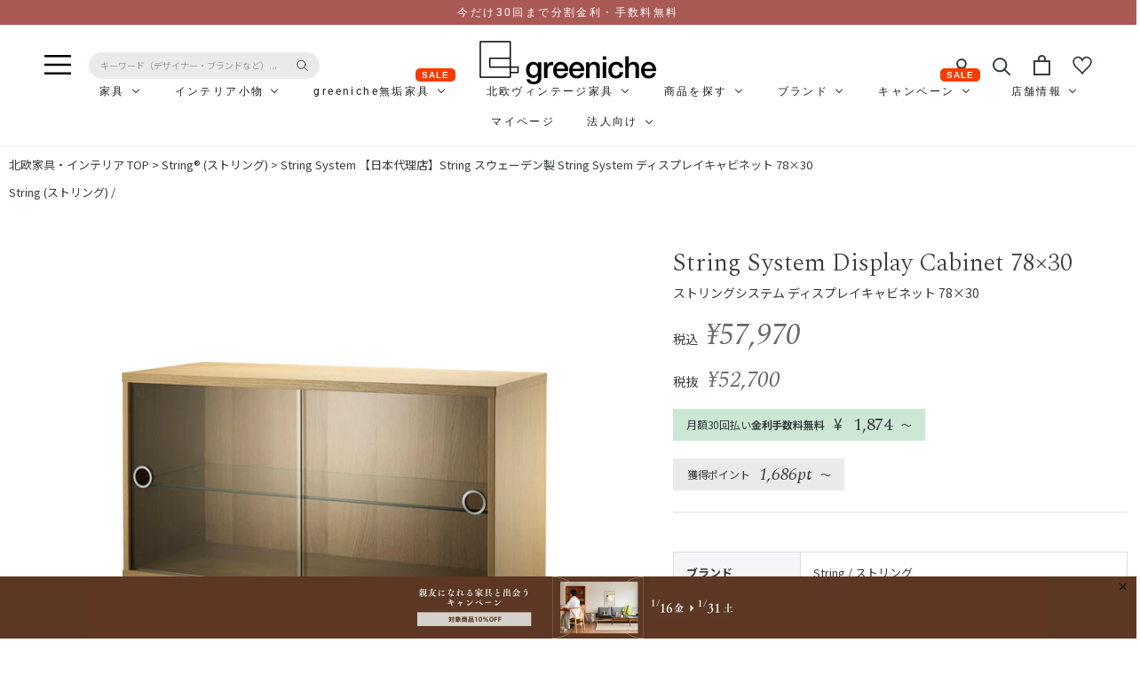

--- FILE ---
content_type: text/html; charset=utf-8
request_url: https://greeniche.jp/collections/string-system/products/string-system-displaycabinet
body_size: 132210
content:
<!doctype html>

<html class="no-js" lang="ja">
  <head>
    
    
    
    
    
    

<meta name="smart-seo-integrated" content="true" /><title>【日本代理店】String スウェーデン製 String System ディスプレイキャビネット 78×30 | 北欧家具 北欧インテリア通販サイト greeniche (グリニッチ)</title>
<meta name="description" content="【日本代理店】String スウェーデン製 String System ディスプレイキャビネット 78×30を販売するグリニッチの通販サイトです。無料のコーディネート相談もお気軽にどうぞ！" />
<meta name="smartseo-keyword" content="" />
<meta name="smartseo-timestamp" content="16862826490157244" />
<!--JSON-LD data generated by Smart SEO-->
<script type="application/ld+json">
    {
        "@context": "https://schema.org/",
        "@type": "Product",
        "url": "https://greeniche.jp/products/string-system-displaycabinet",
        "name": "【日本代理店】String スウェーデン製 String System ディスプレイキャビネット 78×30 | 北欧家具 北欧インテリア通販サイト greeniche (グリニッチ)",
        "image": "https://greeniche.jp/cdn/shop/products/19_044005000010.jpg?v=1756193782",
        "description": "【日本代理店】String スウェーデン製 String System ディスプレイキャビネット 78×30を販売するグリニッチの通販サイトです。無料のコーディネート相談もお気軽にどうぞ！",
        "brand": {
            "@type": "Brand",
            "name": "String"
        },
        "sku": "VS7830-12-1",
        "mpn": "VS7830-12-1",
        "weight": "10.0kg",
        "offers": [
            {
                "@type": "Offer",
                "priceCurrency": "JPY",
                "price": "57970.00",
                "priceValidUntil": "2026-04-22",
                "availability": "https://schema.org/InStock",
                "itemCondition": "https://schema.org/NewCondition",
                "sku": "VS7830-12-1",
                "name": "ホワイト",
                "url": "https://greeniche.jp/products/string-system-displaycabinet?variant=32952220975209",
                "seller": {
                    "@type": "Organization",
                    "name": "北欧家具 北欧インテリア通販サイト greeniche (グリニッチ)"
                }
            },
            {
                "@type": "Offer",
                "priceCurrency": "JPY",
                "price": "57970.00",
                "priceValidUntil": "2026-04-22",
                "availability": "https://schema.org/InStock",
                "itemCondition": "https://schema.org/NewCondition",
                "sku": "VS7830-14-1",
                "name": "ベージュ",
                "url": "https://greeniche.jp/products/string-system-displaycabinet?variant=32952221171817",
                "seller": {
                    "@type": "Organization",
                    "name": "北欧家具 北欧インテリア通販サイト greeniche (グリニッチ)"
                }
            },
            {
                "@type": "Offer",
                "priceCurrency": "JPY",
                "price": "57970.00",
                "priceValidUntil": "2026-04-22",
                "availability": "https://schema.org/InStock",
                "itemCondition": "https://schema.org/NewCondition",
                "sku": "VS7830-19-1",
                "name": "ダークグレー",
                "url": "https://greeniche.jp/products/string-system-displaycabinet?variant=50094321303867",
                "seller": {
                    "@type": "Organization",
                    "name": "北欧家具 北欧インテリア通販サイト greeniche (グリニッチ)"
                }
            },
            {
                "@type": "Offer",
                "priceCurrency": "JPY",
                "price": "65340.00",
                "priceValidUntil": "2026-04-22",
                "availability": "https://schema.org/InStock",
                "itemCondition": "https://schema.org/NewCondition",
                "sku": "VS7830-05-1",
                "name": "オーク",
                "url": "https://greeniche.jp/products/string-system-displaycabinet?variant=32952221007977",
                "seller": {
                    "@type": "Organization",
                    "name": "北欧家具 北欧インテリア通販サイト greeniche (グリニッチ)"
                }
            },
            {
                "@type": "Offer",
                "priceCurrency": "JPY",
                "price": "65340.00",
                "priceValidUntil": "2026-04-22",
                "availability": "https://schema.org/InStock",
                "itemCondition": "https://schema.org/NewCondition",
                "sku": "VS7830-06-1",
                "name": "アッシュ",
                "url": "https://greeniche.jp/products/string-system-displaycabinet?variant=32952221073513",
                "seller": {
                    "@type": "Organization",
                    "name": "北欧家具 北欧インテリア通販サイト greeniche (グリニッチ)"
                }
            },
            {
                "@type": "Offer",
                "priceCurrency": "JPY",
                "price": "65340.00",
                "priceValidUntil": "2026-04-22",
                "availability": "https://schema.org/InStock",
                "itemCondition": "https://schema.org/NewCondition",
                "sku": "VS7830-03-1",
                "name": "ブラックステインドアッシュ",
                "url": "https://greeniche.jp/products/string-system-displaycabinet?variant=32952221106281",
                "seller": {
                    "@type": "Organization",
                    "name": "北欧家具 北欧インテリア通販サイト greeniche (グリニッチ)"
                }
            },
            {
                "@type": "Offer",
                "priceCurrency": "JPY",
                "price": "67320.00",
                "priceValidUntil": "2026-04-22",
                "availability": "https://schema.org/InStock",
                "itemCondition": "https://schema.org/NewCondition",
                "sku": "VS7830-04-1",
                "name": "ウォルナット",
                "url": "https://greeniche.jp/products/string-system-displaycabinet?variant=32952221040745",
                "seller": {
                    "@type": "Organization",
                    "name": "北欧家具 北欧インテリア通販サイト greeniche (グリニッチ)"
                }
            },
            {
                "@type": "Offer",
                "priceCurrency": "JPY",
                "price": "56210.00",
                "priceValidUntil": "2026-04-22",
                "availability": "https://schema.org/InStock",
                "itemCondition": "https://schema.org/NewCondition",
                "name": "グレー",
                "url": "https://greeniche.jp/products/string-system-displaycabinet?variant=50593368899899",
                "seller": {
                    "@type": "Organization",
                    "name": "北欧家具 北欧インテリア通販サイト greeniche (グリニッチ)"
                }
            }]
    }
</script><!--JSON-LD data generated by Smart SEO-->
<script type="application/ld+json">
    {
        "@context": "https://schema.org",
        "@type": "BreadcrumbList",
        "itemListElement": [
            {
                "@type": "ListItem",
                "position": 1,
                "item": {
                    "@type": "Website",
                    "@id": "https://greeniche.jp",
                    "name": "Translation missing: ja.general.breadcrumbs.home"
                }
            },
            {
                "@type": "ListItem",
                "position": 2,
                "item": {
                    "@type": "CollectionPage",
                    "@id": "https://greeniche.jp/collections/string-system",
                    "name": "String System"
                }
            },
            {
                "@type": "ListItem",
                "position": 3,
                "item": {
                    "@type": "WebPage",
                    "@id": "https://greeniche.jp/collections/string-system/products/string-system-displaycabinet",
                    "name": "【日本代理店】String スウェーデン製 String System ディスプレイキャビネット 78×30"
                }
            }
        ]
    }
</script>
<!--JSON-LD data generated by Smart SEO-->
<script type="application/ld+json">
    {
        "@context": "https://schema.org",
        "@type": "Organization",
        "name": "北欧家具 北欧インテリア通販サイト greeniche (グリニッチ)",
        "url": "https://greeniche.jp",
        "description": "北欧インテリアショップ「グリニッチ」は、北欧家具やヴィンテージ家具、オリジナル無垢材家具を販売しています。",
        "logo": "https://cdn.shopify.com/s/files/1/0294/7851/8889/files/logo-big_200x_11225d8d-8aed-4057-9b2b-676b674f34a1.png?v=1647512022",
        "image": "https://cdn.shopify.com/s/files/1/0294/7851/8889/files/logo-big_200x_11225d8d-8aed-4057-9b2b-676b674f34a1.png?v=1647512022",
        "sameAs": ["https://www.facebook.com/greeniche/","https://www.instagram.com/greeniche_inc/","https://twitter.com/greeniche_inc","https://www.youtube.com/user/greenichemovie","https://www.pinterest.jp/greeniche_inc/"],
        "address": {
            "@type": "PostalAddress",
            "streetAddress": "猿楽町29-10 HILLSIDETERRACE代官山 C棟",
            "addressLocality": "渋谷区",
            "addressRegion": "東京都",
            "postalCode": "150-0033",
            "addressCountry": "日本"
        },
        "telephone": "03-6416-5650"
    }
</script>
<!-- Google Tag Manager -->
    <script>
      (function(w,d,s,l,i){w[l]=w[l]||[];w[l].push({'gtm.start':
      new Date().getTime(),event:'gtm.js'});var f=d.getElementsByTagName(s)[0],
      j=d.createElement(s),dl=l!='dataLayer'?'&l='+l:'';j.async=true;j.src=
      'https://www.googletagmanager.com/gtm.js?id='+i+dl;f.parentNode.insertBefore(j,f);
      })(window,document,'script','dataLayer','GTM-MKVTFH9');
    </script>
    <!-- End Google Tag Manager -->

    <meta charset="utf-8">
    <meta http-equiv="X-UA-Compatible" content="IE=edge,chrome=1">
    <meta
      name="viewport"
      content="width=device-width, initial-scale=1.0, height=device-height, minimum-scale=1.0, maximum-scale=1.0"
    >
    <meta name="theme-color" content=""><!-- 20241218_竹内追加ここから --><!-- 20241218_竹内追加ここまで -->

    

	



	



	



	



	



	



	



	



	



	



	



	



	



	



	



	



	



	



	



	



	



	



	



	



	



	



	



	



	



	



    

    

    

    

    

    

    

    

    

    
<link rel="shortcut icon" href="//greeniche.jp/cdn/shop/files/favicon_96x.png?v=1614378903" type="image/png">



















<meta property="og:type" content="product">
  <meta property="og:title" content="【日本代理店】String スウェーデン製 String System ディスプレイキャビネット 78×30"><meta property="og:image" content="http://greeniche.jp/cdn/shop/products/19_044005000010_1024x.jpg?v=1756193782">
    <meta property="og:image:secure_url" content="https://greeniche.jp/cdn/shop/products/19_044005000010_1024x.jpg?v=1756193782"><meta property="og:image" content="http://greeniche.jp/cdn/shop/products/20_044005000010_1024x.jpg?v=1756193782">
    <meta property="og:image:secure_url" content="https://greeniche.jp/cdn/shop/products/20_044005000010_1024x.jpg?v=1756193782"><meta property="og:image" content="http://greeniche.jp/cdn/shop/products/14_044005000010_1024x.jpg?v=1756193782">
    <meta property="og:image:secure_url" content="https://greeniche.jp/cdn/shop/products/14_044005000010_1024x.jpg?v=1756193782"><meta property="product:price:amount" content="56,210">
  <meta property="product:price:currency" content="JPY"><meta property="og:description" content="ブランド String / ストリング デザイナー Nils Strinning サイズ 外寸：W780×D300×H420 (mm) 内寸：W750×D260×H380 (mm)キャビネット内にダボあり調節可能：下から115mmの位置から4段階、50mm間隔 マテリアル ウォルナット・オーク・ブラックステインドアッシュ・アッシュ：突板ホワイト・ベージュ・ダークグレー・グレー：MDF塗装仕上げ金物：アルミニウム 納期 メーカーに在庫がある場合は10〜14日程度で出荷予定です。メーカーでも欠品中の場合は3〜4ヶ月ほどお時間を頂いております。詳しくはお問い合せ下さい。 備考 組み立てが必要な商品です。 複数のString System（"><meta property="og:url" content="https://greeniche.jp/products/string-system-displaycabinet">
<meta property="og:site_name" content="北欧家具 北欧インテリア通販サイト greeniche (グリニッチ)"><meta name="twitter:card" content="summary"><meta name="twitter:title" content="【日本代理店】String スウェーデン製 String System ディスプレイキャビネット 78×30">
  <meta name="twitter:description" content="

ブランド
String / ストリング
デザイナー
Nils Strinning
サイズ
外寸：W780×D300×H420 (mm) 内寸：W750×D260×H380 (mm)キャビネット内にダボあり調節可能：下から115mmの位置から4段階、50mm間隔
マテリアル
ウォルナット・オーク・ブラックステインドアッシュ・アッシュ：突板ホワイト・ベージュ・ダークグレー・グレー：MDF塗装仕上げ金物：アルミニウム
納期
メーカーに在庫がある場合は10〜14日程度で出荷予定です。メーカーでも欠品中の場合は3〜4ヶ月ほどお時間を頂いております。詳しくはお問い合せ下さい。
備考
組み立てが必要な商品です。
複数のString System（ストリングシステム）を自在に連結・拡張が可能。こちらの商品はオプションパーツの単品販売となり、取り付けには別売りの奥行300mmのフレームが必要です。床の水平や荷重の掛かり方によって扉が数ミリ浮く(側板にぴったりとくっつかない)場合がありますが、良品の範囲としてご了承ください。
送料
送料無料※沖縄や離島までの場合はお見積もり差し上げますので、お問い合せ下さい。
シミュレーション
Stringのシミュレーションはこちら

(PCのみ対応)を利用して、お好みの組み合わせをデザインできます。デザインの画像またはPDFをお送りいただければ、その組み合わせでご注文いただけます。メールは「info@greeniche.jp」まで。

">
  <meta name="twitter:image" content="https://greeniche.jp/cdn/shop/products/19_044005000010_600x600_crop_center.jpg?v=1756193782">
<script>window.performance && window.performance.mark && window.performance.mark('shopify.content_for_header.start');</script><meta name="google-site-verification" content="JzLeUlFqMo_9vZOEtqbrRCpNB5_HfJ7R5QAEuQO4_4s">
<meta name="facebook-domain-verification" content="9dwu91d2774gyx3ri2r2tsacr6cdmt">
<meta id="shopify-digital-wallet" name="shopify-digital-wallet" content="/29478518889/digital_wallets/dialog">
<meta name="shopify-checkout-api-token" content="dcfe94f7ff4b2069004cbbb2f0b9e4e6">
<link rel="alternate" type="application/json+oembed" href="https://greeniche.jp/products/string-system-displaycabinet.oembed">
<script async="async" src="/checkouts/internal/preloads.js?locale=ja-JP"></script>
<link rel="preconnect" href="https://shop.app" crossorigin="anonymous">
<script async="async" src="https://shop.app/checkouts/internal/preloads.js?locale=ja-JP&shop_id=29478518889" crossorigin="anonymous"></script>
<script id="apple-pay-shop-capabilities" type="application/json">{"shopId":29478518889,"countryCode":"JP","currencyCode":"JPY","merchantCapabilities":["supports3DS"],"merchantId":"gid:\/\/shopify\/Shop\/29478518889","merchantName":"北欧家具 北欧インテリア通販サイト greeniche (グリニッチ)","requiredBillingContactFields":["postalAddress","email","phone"],"requiredShippingContactFields":["postalAddress","email","phone"],"shippingType":"shipping","supportedNetworks":["visa","masterCard","amex","jcb","discover"],"total":{"type":"pending","label":"北欧家具 北欧インテリア通販サイト greeniche (グリニッチ)","amount":"1.00"},"shopifyPaymentsEnabled":true,"supportsSubscriptions":true}</script>
<script id="shopify-features" type="application/json">{"accessToken":"dcfe94f7ff4b2069004cbbb2f0b9e4e6","betas":["rich-media-storefront-analytics"],"domain":"greeniche.jp","predictiveSearch":false,"shopId":29478518889,"locale":"ja"}</script>
<script>var Shopify = Shopify || {};
Shopify.shop = "greenichejp.myshopify.com";
Shopify.locale = "ja";
Shopify.currency = {"active":"JPY","rate":"1.0"};
Shopify.country = "JP";
Shopify.theme = {"name":"2024-05-23-greeniche_widget調整","id":178812485947,"schema_name":"Prestige","schema_version":"4.7.2","theme_store_id":null,"role":"main"};
Shopify.theme.handle = "null";
Shopify.theme.style = {"id":null,"handle":null};
Shopify.cdnHost = "greeniche.jp/cdn";
Shopify.routes = Shopify.routes || {};
Shopify.routes.root = "/";</script>
<script type="module">!function(o){(o.Shopify=o.Shopify||{}).modules=!0}(window);</script>
<script>!function(o){function n(){var o=[];function n(){o.push(Array.prototype.slice.apply(arguments))}return n.q=o,n}var t=o.Shopify=o.Shopify||{};t.loadFeatures=n(),t.autoloadFeatures=n()}(window);</script>
<script>
  window.ShopifyPay = window.ShopifyPay || {};
  window.ShopifyPay.apiHost = "shop.app\/pay";
  window.ShopifyPay.redirectState = null;
</script>
<script id="shop-js-analytics" type="application/json">{"pageType":"product"}</script>
<script defer="defer" async type="module" src="//greeniche.jp/cdn/shopifycloud/shop-js/modules/v2/client.init-shop-cart-sync_CZKilf07.ja.esm.js"></script>
<script defer="defer" async type="module" src="//greeniche.jp/cdn/shopifycloud/shop-js/modules/v2/chunk.common_rlhnONO2.esm.js"></script>
<script type="module">
  await import("//greeniche.jp/cdn/shopifycloud/shop-js/modules/v2/client.init-shop-cart-sync_CZKilf07.ja.esm.js");
await import("//greeniche.jp/cdn/shopifycloud/shop-js/modules/v2/chunk.common_rlhnONO2.esm.js");

  window.Shopify.SignInWithShop?.initShopCartSync?.({"fedCMEnabled":true,"windoidEnabled":true});

</script>
<script>
  window.Shopify = window.Shopify || {};
  if (!window.Shopify.featureAssets) window.Shopify.featureAssets = {};
  window.Shopify.featureAssets['shop-js'] = {"shop-cart-sync":["modules/v2/client.shop-cart-sync_BwCHLH8C.ja.esm.js","modules/v2/chunk.common_rlhnONO2.esm.js"],"init-fed-cm":["modules/v2/client.init-fed-cm_CQXj6EwP.ja.esm.js","modules/v2/chunk.common_rlhnONO2.esm.js"],"shop-button":["modules/v2/client.shop-button_B7JE2zCc.ja.esm.js","modules/v2/chunk.common_rlhnONO2.esm.js"],"init-windoid":["modules/v2/client.init-windoid_DQ9csUH7.ja.esm.js","modules/v2/chunk.common_rlhnONO2.esm.js"],"shop-cash-offers":["modules/v2/client.shop-cash-offers_DxEVlT9h.ja.esm.js","modules/v2/chunk.common_rlhnONO2.esm.js","modules/v2/chunk.modal_BI56FOb0.esm.js"],"shop-toast-manager":["modules/v2/client.shop-toast-manager_BE8_-kNb.ja.esm.js","modules/v2/chunk.common_rlhnONO2.esm.js"],"init-shop-email-lookup-coordinator":["modules/v2/client.init-shop-email-lookup-coordinator_BgbPPTAQ.ja.esm.js","modules/v2/chunk.common_rlhnONO2.esm.js"],"pay-button":["modules/v2/client.pay-button_hoKCMeMC.ja.esm.js","modules/v2/chunk.common_rlhnONO2.esm.js"],"avatar":["modules/v2/client.avatar_BTnouDA3.ja.esm.js"],"init-shop-cart-sync":["modules/v2/client.init-shop-cart-sync_CZKilf07.ja.esm.js","modules/v2/chunk.common_rlhnONO2.esm.js"],"shop-login-button":["modules/v2/client.shop-login-button_BXDQHqjj.ja.esm.js","modules/v2/chunk.common_rlhnONO2.esm.js","modules/v2/chunk.modal_BI56FOb0.esm.js"],"init-customer-accounts-sign-up":["modules/v2/client.init-customer-accounts-sign-up_C3NeUvFd.ja.esm.js","modules/v2/client.shop-login-button_BXDQHqjj.ja.esm.js","modules/v2/chunk.common_rlhnONO2.esm.js","modules/v2/chunk.modal_BI56FOb0.esm.js"],"init-shop-for-new-customer-accounts":["modules/v2/client.init-shop-for-new-customer-accounts_D-v2xi0b.ja.esm.js","modules/v2/client.shop-login-button_BXDQHqjj.ja.esm.js","modules/v2/chunk.common_rlhnONO2.esm.js","modules/v2/chunk.modal_BI56FOb0.esm.js"],"init-customer-accounts":["modules/v2/client.init-customer-accounts_Cciaq_Mb.ja.esm.js","modules/v2/client.shop-login-button_BXDQHqjj.ja.esm.js","modules/v2/chunk.common_rlhnONO2.esm.js","modules/v2/chunk.modal_BI56FOb0.esm.js"],"shop-follow-button":["modules/v2/client.shop-follow-button_CM9l58Wl.ja.esm.js","modules/v2/chunk.common_rlhnONO2.esm.js","modules/v2/chunk.modal_BI56FOb0.esm.js"],"lead-capture":["modules/v2/client.lead-capture_oVhdpGxe.ja.esm.js","modules/v2/chunk.common_rlhnONO2.esm.js","modules/v2/chunk.modal_BI56FOb0.esm.js"],"checkout-modal":["modules/v2/client.checkout-modal_BbgmKIDX.ja.esm.js","modules/v2/chunk.common_rlhnONO2.esm.js","modules/v2/chunk.modal_BI56FOb0.esm.js"],"shop-login":["modules/v2/client.shop-login_BRorRhgW.ja.esm.js","modules/v2/chunk.common_rlhnONO2.esm.js","modules/v2/chunk.modal_BI56FOb0.esm.js"],"payment-terms":["modules/v2/client.payment-terms_Ba4TR13R.ja.esm.js","modules/v2/chunk.common_rlhnONO2.esm.js","modules/v2/chunk.modal_BI56FOb0.esm.js"]};
</script>
<script>(function() {
  var isLoaded = false;
  function asyncLoad() {
    if (isLoaded) return;
    isLoaded = true;
    var urls = ["https:\/\/cloudsearch-1f874.kxcdn.com\/shopify.js?srp=\/a\/search\u0026markets=1\u0026shop=greenichejp.myshopify.com","https:\/\/cax.channel.io\/shopify\/plugins\/508d76d0-35cc-411c-b9e1-de528c1312e7.js?shop=greenichejp.myshopify.com","https:\/\/static.klaviyo.com\/onsite\/js\/klaviyo.js?company_id=RYMCqz\u0026shop=greenichejp.myshopify.com","https:\/\/cdn.nfcube.com\/instafeed-1442157186e3c8a1bec512bf4120e8d9.js?shop=greenichejp.myshopify.com","\/\/cdn.shopify.com\/proxy\/2c0e7ca1a6759a9915335875a3491f55b675dff34cfa570533e7f14a996ec195\/shopify-script-tags.s3.eu-west-1.amazonaws.com\/smartseo\/instantpage.js?shop=greenichejp.myshopify.com\u0026sp-cache-control=cHVibGljLCBtYXgtYWdlPTkwMA"];
    for (var i = 0; i < urls.length; i++) {
      var s = document.createElement('script');
      s.type = 'text/javascript';
      s.async = true;
      s.src = urls[i];
      var x = document.getElementsByTagName('script')[0];
      x.parentNode.insertBefore(s, x);
    }
  };
  if(window.attachEvent) {
    window.attachEvent('onload', asyncLoad);
  } else {
    window.addEventListener('load', asyncLoad, false);
  }
})();</script>
<script id="__st">var __st={"a":29478518889,"offset":32400,"reqid":"4469e2da-8fb7-4ecb-b56a-01838cd2b494-1769010580","pageurl":"greeniche.jp\/collections\/string-system\/products\/string-system-displaycabinet","u":"9776754d91b7","p":"product","rtyp":"product","rid":4790048850025};</script>
<script>window.ShopifyPaypalV4VisibilityTracking = true;</script>
<script id="captcha-bootstrap">!function(){'use strict';const t='contact',e='account',n='new_comment',o=[[t,t],['blogs',n],['comments',n],[t,'customer']],c=[[e,'customer_login'],[e,'guest_login'],[e,'recover_customer_password'],[e,'create_customer']],r=t=>t.map((([t,e])=>`form[action*='/${t}']:not([data-nocaptcha='true']) input[name='form_type'][value='${e}']`)).join(','),a=t=>()=>t?[...document.querySelectorAll(t)].map((t=>t.form)):[];function s(){const t=[...o],e=r(t);return a(e)}const i='password',u='form_key',d=['recaptcha-v3-token','g-recaptcha-response','h-captcha-response',i],f=()=>{try{return window.sessionStorage}catch{return}},m='__shopify_v',_=t=>t.elements[u];function p(t,e,n=!1){try{const o=window.sessionStorage,c=JSON.parse(o.getItem(e)),{data:r}=function(t){const{data:e,action:n}=t;return t[m]||n?{data:e,action:n}:{data:t,action:n}}(c);for(const[e,n]of Object.entries(r))t.elements[e]&&(t.elements[e].value=n);n&&o.removeItem(e)}catch(o){console.error('form repopulation failed',{error:o})}}const l='form_type',E='cptcha';function T(t){t.dataset[E]=!0}const w=window,h=w.document,L='Shopify',v='ce_forms',y='captcha';let A=!1;((t,e)=>{const n=(g='f06e6c50-85a8-45c8-87d0-21a2b65856fe',I='https://cdn.shopify.com/shopifycloud/storefront-forms-hcaptcha/ce_storefront_forms_captcha_hcaptcha.v1.5.2.iife.js',D={infoText:'hCaptchaによる保護',privacyText:'プライバシー',termsText:'利用規約'},(t,e,n)=>{const o=w[L][v],c=o.bindForm;if(c)return c(t,g,e,D).then(n);var r;o.q.push([[t,g,e,D],n]),r=I,A||(h.body.append(Object.assign(h.createElement('script'),{id:'captcha-provider',async:!0,src:r})),A=!0)});var g,I,D;w[L]=w[L]||{},w[L][v]=w[L][v]||{},w[L][v].q=[],w[L][y]=w[L][y]||{},w[L][y].protect=function(t,e){n(t,void 0,e),T(t)},Object.freeze(w[L][y]),function(t,e,n,w,h,L){const[v,y,A,g]=function(t,e,n){const i=e?o:[],u=t?c:[],d=[...i,...u],f=r(d),m=r(i),_=r(d.filter((([t,e])=>n.includes(e))));return[a(f),a(m),a(_),s()]}(w,h,L),I=t=>{const e=t.target;return e instanceof HTMLFormElement?e:e&&e.form},D=t=>v().includes(t);t.addEventListener('submit',(t=>{const e=I(t);if(!e)return;const n=D(e)&&!e.dataset.hcaptchaBound&&!e.dataset.recaptchaBound,o=_(e),c=g().includes(e)&&(!o||!o.value);(n||c)&&t.preventDefault(),c&&!n&&(function(t){try{if(!f())return;!function(t){const e=f();if(!e)return;const n=_(t);if(!n)return;const o=n.value;o&&e.removeItem(o)}(t);const e=Array.from(Array(32),(()=>Math.random().toString(36)[2])).join('');!function(t,e){_(t)||t.append(Object.assign(document.createElement('input'),{type:'hidden',name:u})),t.elements[u].value=e}(t,e),function(t,e){const n=f();if(!n)return;const o=[...t.querySelectorAll(`input[type='${i}']`)].map((({name:t})=>t)),c=[...d,...o],r={};for(const[a,s]of new FormData(t).entries())c.includes(a)||(r[a]=s);n.setItem(e,JSON.stringify({[m]:1,action:t.action,data:r}))}(t,e)}catch(e){console.error('failed to persist form',e)}}(e),e.submit())}));const S=(t,e)=>{t&&!t.dataset[E]&&(n(t,e.some((e=>e===t))),T(t))};for(const o of['focusin','change'])t.addEventListener(o,(t=>{const e=I(t);D(e)&&S(e,y())}));const B=e.get('form_key'),M=e.get(l),P=B&&M;t.addEventListener('DOMContentLoaded',(()=>{const t=y();if(P)for(const e of t)e.elements[l].value===M&&p(e,B);[...new Set([...A(),...v().filter((t=>'true'===t.dataset.shopifyCaptcha))])].forEach((e=>S(e,t)))}))}(h,new URLSearchParams(w.location.search),n,t,e,['guest_login'])})(!0,!0)}();</script>
<script integrity="sha256-4kQ18oKyAcykRKYeNunJcIwy7WH5gtpwJnB7kiuLZ1E=" data-source-attribution="shopify.loadfeatures" defer="defer" src="//greeniche.jp/cdn/shopifycloud/storefront/assets/storefront/load_feature-a0a9edcb.js" crossorigin="anonymous"></script>
<script crossorigin="anonymous" defer="defer" src="//greeniche.jp/cdn/shopifycloud/storefront/assets/shopify_pay/storefront-65b4c6d7.js?v=20250812"></script>
<script data-source-attribution="shopify.dynamic_checkout.dynamic.init">var Shopify=Shopify||{};Shopify.PaymentButton=Shopify.PaymentButton||{isStorefrontPortableWallets:!0,init:function(){window.Shopify.PaymentButton.init=function(){};var t=document.createElement("script");t.src="https://greeniche.jp/cdn/shopifycloud/portable-wallets/latest/portable-wallets.ja.js",t.type="module",document.head.appendChild(t)}};
</script>
<script data-source-attribution="shopify.dynamic_checkout.buyer_consent">
  function portableWalletsHideBuyerConsent(e){var t=document.getElementById("shopify-buyer-consent"),n=document.getElementById("shopify-subscription-policy-button");t&&n&&(t.classList.add("hidden"),t.setAttribute("aria-hidden","true"),n.removeEventListener("click",e))}function portableWalletsShowBuyerConsent(e){var t=document.getElementById("shopify-buyer-consent"),n=document.getElementById("shopify-subscription-policy-button");t&&n&&(t.classList.remove("hidden"),t.removeAttribute("aria-hidden"),n.addEventListener("click",e))}window.Shopify?.PaymentButton&&(window.Shopify.PaymentButton.hideBuyerConsent=portableWalletsHideBuyerConsent,window.Shopify.PaymentButton.showBuyerConsent=portableWalletsShowBuyerConsent);
</script>
<script data-source-attribution="shopify.dynamic_checkout.cart.bootstrap">document.addEventListener("DOMContentLoaded",(function(){function t(){return document.querySelector("shopify-accelerated-checkout-cart, shopify-accelerated-checkout")}if(t())Shopify.PaymentButton.init();else{new MutationObserver((function(e,n){t()&&(Shopify.PaymentButton.init(),n.disconnect())})).observe(document.body,{childList:!0,subtree:!0})}}));
</script>
<link id="shopify-accelerated-checkout-styles" rel="stylesheet" media="screen" href="https://greeniche.jp/cdn/shopifycloud/portable-wallets/latest/accelerated-checkout-backwards-compat.css" crossorigin="anonymous">
<style id="shopify-accelerated-checkout-cart">
        #shopify-buyer-consent {
  margin-top: 1em;
  display: inline-block;
  width: 100%;
}

#shopify-buyer-consent.hidden {
  display: none;
}

#shopify-subscription-policy-button {
  background: none;
  border: none;
  padding: 0;
  text-decoration: underline;
  font-size: inherit;
  cursor: pointer;
}

#shopify-subscription-policy-button::before {
  box-shadow: none;
}

      </style>

<script>window.performance && window.performance.mark && window.performance.mark('shopify.content_for_header.end');</script><link rel="stylesheet" href="//greeniche.jp/cdn/shop/t/38/assets/slick.css?v=98340474046176884051754632067">
    <link rel="stylesheet" href="//greeniche.jp/cdn/shop/t/38/assets/slick-theme.css?v=101526033541259890611754632066">
    <link rel="stylesheet" href="//greeniche.jp/cdn/shop/t/38/assets/magnific-popup.css?v=86223478825741227711754632055">

    <link rel="stylesheet" href="//greeniche.jp/cdn/shop/t/38/assets/theme.scss.css?v=7157299895307340981762467192">
    <link rel="stylesheet" href="//greeniche.jp/cdn/shop/t/38/assets/design.scss.css?v=14345010793464237281761705520">
    <link rel="stylesheet" href="//greeniche.jp/cdn/shop/t/38/assets/customize.css?v=136018893755060525351754631768">

    <link
      href="https://fonts.googleapis.com/css2?family=Spectral:ital,wght@0,200;0,300;0,400;0,500;0,600;0,700;0,800;1,200;1,300;1,400;1,500;1,600;1,700;1,800&display=swap"
      rel="stylesheet"
    >
    <script src="https://code.jquery.com/jquery-3.2.1.min.js"></script>
    <script>
      // This allows to expose several variables to the global scope, to be used in scripts
      window.theme = {
        pageType: "product",
        moneyFormat: "¥{{amount_no_decimals}}",
        moneyWithCurrencyFormat: "¥{{amount_no_decimals}} JPY",
        productImageSize: "natural",
        searchMode: "product",
        showPageTransition: true,
        showElementStaggering: false,
        showImageZooming: true
      };

      window.routes = {
        rootUrl: "\/",
        cartUrl: "\/cart",
        cartAddUrl: "\/cart\/add",
        cartChangeUrl: "\/cart\/change",
        searchUrl: "\/search",
        productRecommendationsUrl: "\/recommendations\/products"
      };

      window.languages = {
        cartAddNote: "備考欄",
        cartEditNote: "注文メモの編集",
        productImageLoadingError: "この画像を読み込めませんでした。 ページをリロードしてみてください。",
        productFormAddToCart: "カートに追加する",
        productFormUnavailable: "利用できません",
        productFormSoldOut: "SOLD OUT",
        shippingEstimatorOneResult: "1 option available:",
        shippingEstimatorMoreResults: "{{count}} options available:",
        shippingEstimatorNoResults: "No shipping could be found"
      };

      window.lazySizesConfig = {
        loadHidden: false,
        hFac: 0.5,
        expFactor: 2,
        ricTimeout: 150,
        lazyClass: 'Image--lazyLoad',
        loadingClass: 'Image--lazyLoading',
        loadedClass: 'Image--lazyLoaded'
      };

      document.documentElement.className = document.documentElement.className.replace('no-js', 'js');
      document.documentElement.style.setProperty('--window-height', window.innerHeight + 'px');

      // We do a quick detection of some features (we could use Modernizr but for so little...)
      (function() {
        document.documentElement.className += ((window.CSS && window.CSS.supports('(position: sticky) or (position: -webkit-sticky)')) ? ' supports-sticky' : ' no-supports-sticky');
        document.documentElement.className += (window.matchMedia('(-moz-touch-enabled: 1), (hover: none)')).matches ? ' no-supports-hover' : ' supports-hover';
      }());
    </script>

    <script src="//greeniche.jp/cdn/shop/t/38/assets/lazysizes.min.js?v=174358363404432586981754632053" async></script><script
      src="https://polyfill-fastly.net/v3/polyfill.min.js?unknown=polyfill&features=fetch,Element.prototype.closest,Element.prototype.remove,Element.prototype.classList,Array.prototype.includes,Array.prototype.fill,Object.assign,CustomEvent,IntersectionObserver,IntersectionObserverEntry,URL"
      defer
    ></script>
    <script src="//greeniche.jp/cdn/shop/t/38/assets/libs.min.js?v=26178543184394469741754632054" defer></script>
    <script src="//greeniche.jp/cdn/shop/t/38/assets/theme.min.js?v=102795024835005902111754632071" defer></script>
    <script src="//greeniche.jp/cdn/shop/t/38/assets/slick.min.js?v=71779134894361685811754632068" defer></script>
    <script src="//greeniche.jp/cdn/shop/t/38/assets/jquery.magnific-popup.min.js?v=184369421263510081681754632053" defer></script>
    <script src="https://cdn.jsdelivr.net/npm/lazyload@2.0.0-rc.2/lazyload.min.js"></script>

    <script src="//greeniche.jp/cdn/shop/t/38/assets/custom.js?v=9885341206316307591759312914" defer></script>

    <script src="//ajax.googleapis.com/ajax/libs/jquery/2.2.4/jquery.min.js" type="text/javascript"></script>

    <script>
      (function () {
        window.onpageshow = function() {
          if (window.theme.showPageTransition) {
            var pageTransition = document.querySelector('.PageTransition');

            if (pageTransition) {
              pageTransition.style.visibility = 'visible';
              pageTransition.style.opacity = '0';
            }
          }

          // When the page is loaded from the cache, we have to reload the cart content
          document.documentElement.dispatchEvent(new CustomEvent('cart:refresh', {
            bubbles: true
          }));
        };
      })();
    </script>

    <link rel="preconnect" href="cdn.shopify.com">
    <link rel="preconnect" href="cdn.shopify.com" crossorigin>

    




















    <!-- Gem_Page_Header_Script -->
        


    <!-- End_Gem_Page_Header_Script -->

    <!-- Wishlist King -->
    

<script type="text/javascript">
  function initAppmate(Appmate){
    Appmate.wk.on({
      'click [data-wk-add-product]': eventHandler(function(){
        var productId = this.getAttribute('data-wk-add-product');
        var select = Appmate.wk.$('form select[name="id"]');
        var variantId = select.length ? select.val() : undefined;
        Appmate.wk.addProduct(productId, variantId).then(function(product) {
          var variant = product.selected_or_first_available_variant || {};
          sendTracking({
            hitType: 'event',
            eventCategory: 'Wishlist',
            eventAction: 'WK Added Product',
            eventLabel: 'Wishlist King',
          }, {
            id: variant.sku || variant.id,
            name: product.title,
            category: product.type,
            brand: product.vendor,
            variant: variant.title,
            price: WCProduct_VariantPrice
          }, {
            list: "" || undefined
          });
        });
      }),
      'click [data-wk-remove-product]': eventHandler(function(){
        var productId = this.getAttribute('data-wk-remove-product');
        Appmate.wk.removeProduct(productId).then(function(product) {
          var variant = product.selected_or_first_available_variant || {};
          sendTracking({
            hitType: 'event',
            eventCategory: 'Wishlist',
            eventAction: 'WK Removed Product',
            eventLabel: 'Wishlist King',
          }, {
            id: variant.sku || variant.id,
            name: product.title,
            category: product.type,
            brand: product.vendor,
            variant: variant.title,
            price: WCProduct_VariantPrice
          }, {
            list: "" || undefined
          });
        });
      }),
      'click [data-wk-remove-item]': eventHandler(function(){
        var itemId = this.getAttribute('data-wk-remove-item');
        fadeOrNot(this, function() {
          Appmate.wk.removeItem(itemId).then(function(product){
            var variant = product.selected_or_first_available_variant || {};
            sendTracking({
              hitType: 'event',
              eventCategory: 'Wishlist',
              eventAction: 'WK Removed Product',
              eventLabel: 'Wishlist King',
            }, {
              id: variant.sku || variant.id,
              name: product.title,
              category: product.type,
              brand: product.vendor,
              variant: variant.title,
              price: WCProduct_VariantPrice
            }, {
              list: "" || undefined
            });
          });
        });
      }),
      'click [data-wk-clear-wishlist]': eventHandler(function(){
        var wishlistId = this.getAttribute('data-wk-clear-wishlist');
        Appmate.wk.clear(wishlistId).then(function() {
          sendTracking({
            hitType: 'event',
            eventCategory: 'Wishlist',
            eventAction: 'WK Cleared Wishlist',
            eventLabel: 'Wishlist King',
          });
        });
      }),
      'click [data-wk-share]': eventHandler(function(){
        var params = {
          wkShareService: this.getAttribute("data-wk-share-service"),
          wkShare: this.getAttribute("data-wk-share"),
          wkShareImage: this.getAttribute("data-wk-share-image")
        };
        var shareLink = Appmate.wk.getShareLink(params);

        sendTracking({
          hitType: 'event',
          eventCategory: 'Wishlist',
          eventAction: 'WK Shared Wishlist (' + params.wkShareService + ')',
          eventLabel: 'Wishlist King',
        });

        switch (params.wkShareService) {
          case 'link':
            Appmate.wk.$('#wk-share-link-text').addClass('wk-visible').find('.wk-text').html(shareLink);
            var copyButton = Appmate.wk.$('#wk-share-link-text .wk-clipboard');
            var copyText = copyButton.html();
            var clipboard = Appmate.wk.clipboard(copyButton[0]);
            clipboard.on('success', function(e) {
              copyButton.html('copied');
              setTimeout(function(){
                copyButton.html(copyText);
              }, 2000);
            });
            break;
          case 'email':
            window.location.href = shareLink;
            break;
          case 'contact':
            var contactUrl = '/pages/contact';
            var message = 'Here is the link to my list:\n' + shareLink;
            window.location.href=contactUrl + '?message=' + encodeURIComponent(message);
            break;
          default:
            window.open(
              shareLink,
              'wishlist_share',
              'height=590, width=770, toolbar=no, menubar=no, scrollbars=no, resizable=no, location=no, directories=no, status=no'
            );
        }
      }),
      'click [data-wk-move-to-cart]': eventHandler(function(){
        var $elem = Appmate.wk.$(this);
        $form = $elem.parents('form');
        $elem.prop("disabled", true);

        var item = this.getAttribute('data-wk-move-to-cart');
        var formData = $form.serialize();

        fadeOrNot(this, function(){
          Appmate.wk
          .moveToCart(item, formData)
          .then(function(product){
            $elem.prop("disabled", false);

            var variant = product.selected_or_first_available_variant || {};
            sendTracking({
              hitType: 'event',
              eventCategory: 'Wishlist',
              eventAction: 'WK Added to Cart',
              eventLabel: 'Wishlist King',
              hitCallback: function() {
                window.scrollTo(0, 0);
                location.reload();
              }
            }, {
              id: variant.sku || variant.id,
              name: product.title,
              category: product.type,
              brand: product.vendor,
              variant: variant.title,
              price: variant.price,
              quantity: 1,
            }, {
              list: "" || undefined
            });
          });
        });
      }),
      'render .wk-option-select': function(elem){
        appmateOptionSelect(elem);
      },
      'login-required': function (intent) {
        var redirect = {
          path: window.location.pathname,
          intent: intent
        };
        window.location = '/account/login?wk-redirect=' + encodeURIComponent(JSON.stringify(redirect));
      },
      'render .swiper-container': function (elem) {
        // initSlider()
      },
      'ready': function () {
        // Appmate.wk.$(document).ready(initSlider);
        fillContactForm();

        var redirect = Appmate.wk.getQueryParam('wk-redirect');
        if (redirect) {
          Appmate.wk.addLoginRedirect(Appmate.wk.$('#customer_login'), JSON.parse(redirect));
        }
        var intent = Appmate.wk.getQueryParam('wk-intent');
        if (intent) {
          intent = JSON.parse(intent);
          switch (intent.action) {
            case 'addProduct':
              Appmate.wk.addProduct(intent.product, intent.variant)
              break;
            default:
              console.warn('Wishlist King: Intent not implemented', intent)
          }
          if (window.history && window.history.pushState) {
            history.pushState(null, null, window.location.pathname);
          }
        }
      }
    });

    Appmate.init({
      shop: {
        domain: 'greenichejp.myshopify.com'
      },
      session: {
        customer: ''
      },
      globals: {
        settings: {
          app_wk_icon: 'heart',
          app_wk_share_position: 'top',
          app_wk_products_per_row: 4,
          money_format: '¥{{amount_no_decimals}}',
          root_url: ''
        },
        customer: '',
        customer_accounts_enabled: true,
      },
      wishlist: {
        filter: function(product) {
          return !product.hidden;
        },
        loginRequired: true,
        handle: '/pages/wishlist',
        proxyHandle: "/a/wk",
        share: {
          handle: "/pages/shared-wishlist",
          title: 'My Wishlist',
          description: 'お気に入りアイテム @ 北欧家具 北欧インテリア通販サイト greeniche (グリニッチ).',
          imageTitle: '北欧家具 北欧インテリア通販サイト greeniche (グリニッチ)',
          hashTags: 'wishlist',
          twitterUser: false // will be used with via
        }
      }
    });

    function sendTracking(event, product, action) {
      if (typeof fbq === 'function') {
        switch (event.eventAction) {
          case "WK Added Product":
            fbq('track', 'AddToWishlist', {
              value: product.price,
              currency: 'JPY'
            });
            break;
        }
      }
      if (typeof ga === 'function') {
        if (product) {
          delete product.price;
          ga('ec:addProduct', product);
        }

        if (action) {
          ga('ec:setAction', 'click', action);
        }

        if (event) {
          ga('send', event);
        }

        if (!ga.loaded) {
          event && event.hitCallback && event.hitCallback()
        }
      } else {
        event && event.hitCallback && event.hitCallback()
      }
    }

    function initSlider () {
      if (typeof Swiper !== 'undefined') {
        var mySwiper = new Swiper ('.swiper-container', {
          direction: 'horizontal',
          loop: false,
          pagination: '.swiper-pagination',
          nextButton: '.swiper-button-next',
          prevButton: '.swiper-button-prev',
          spaceBetween: 20,
          slidesPerView: 4,
          breakpoints: {
            380: {
              slidesPerView: 1,
              spaceBetween: 0,
            },
            480: {
              slidesPerView: 2,
              spaceBetween: 20,
            }
          }
        })
      }
    }

    function fillContactForm() {
      document.addEventListener('DOMContentLoaded', fillContactForm)
      if (document.getElementById('contact_form')) {
        var message = Appmate.wk.getQueryParam('message');
        var bodyElement = document.querySelector("#contact_form textarea[name='contact[body]']");
        if (bodyElement && message) {
          bodyElement.value = message;
        }
      }
    }

    function eventHandler (callback) {
      return function (event) {
        if (typeof callback === 'function') {
          callback.call(this, event)
        }
        if (event) {
          event.preventDefault();
          event.stopPropagation();
        }
      }
    }

    function fadeOrNot(elem, callback){
      if (typeof $ !== "function") {
        callback();
        return;
      }
      var $elem = $(elem);
  	  if ($elem.parents('.wk-fadeout').length) {
        $elem.parents('.wk-fadeout').fadeOut(callback);
      } else {
        callback();
      }
    }
  }
</script>



<script
  id="wishlist-icon-filled"
  data="wishlist"
  type="text/x-template"
  app="wishlist-king"
>
  {% if settings.app_wk_icon == "heart" %}
    <svg version='1.1' xmlns='https://www.w3.org/2000/svg' width='64' height='64' viewBox='0 0 64 64'>
      <path d='M47.199 4c-6.727 0-12.516 5.472-15.198 11.188-2.684-5.715-8.474-11.188-15.201-11.188-9.274 0-16.8 7.527-16.8 16.802 0 18.865 19.031 23.812 32.001 42.464 12.26-18.536 31.999-24.2 31.999-42.464 0-9.274-7.527-16.802-16.801-16.802z' fill='#000'></path>
    </svg>
  {% elsif settings.app_wk_icon == "star" %}
    <svg version='1.1' xmlns='https://www.w3.org/2000/svg' width='64' height='60.9' viewBox='0 0 64 64'>
      <path d='M63.92,23.25a1.5,1.5,0,0,0-1.39-1H40.3L33.39,1.08A1.5,1.5,0,0,0,32,0h0a1.49,1.49,0,0,0-1.39,1L23.7,22.22H1.47a1.49,1.49,0,0,0-1.39,1A1.39,1.39,0,0,0,.6,24.85l18,13L11.65,59a1.39,1.39,0,0,0,.51,1.61,1.47,1.47,0,0,0,.88.3,1.29,1.29,0,0,0,.88-0.3l18-13.08L50,60.68a1.55,1.55,0,0,0,1.76,0,1.39,1.39,0,0,0,.51-1.61l-6.9-21.14,18-13A1.45,1.45,0,0,0,63.92,23.25Z' fill='#be8508'></path>
    </svg>
  {% endif %}
</script>

<script
  id="wishlist-icon-empty"
  data="wishlist"
  type="text/x-template"
  app="wishlist-king"
>
  {% if settings.app_wk_icon == "heart" %}
    <svg version='1.1' xmlns='https://www.w3.org/2000/svg' width='64px' height='60.833px' viewBox='0 0 64 60.833'>
      <path stroke='#000' stroke-width='5' stroke-miterlimit='10' fill-opacity='0' d='M45.684,2.654c-6.057,0-11.27,4.927-13.684,10.073 c-2.417-5.145-7.63-10.073-13.687-10.073c-8.349,0-15.125,6.776-15.125,15.127c0,16.983,17.134,21.438,28.812,38.231 c11.038-16.688,28.811-21.787,28.811-38.231C60.811,9.431,54.033,2.654,45.684,2.654z'/>
    </svg>      
  {% elsif settings.app_wk_icon == "star" %}
    <svg version='1.1' xmlns='https://www.w3.org/2000/svg' width='64' height='60.9' viewBox='0 0 64 64'>
      <path d='M63.92,23.25a1.5,1.5,0,0,0-1.39-1H40.3L33.39,1.08A1.5,1.5,0,0,0,32,0h0a1.49,1.49,0,0,0-1.39,1L23.7,22.22H1.47a1.49,1.49,0,0,0-1.39,1A1.39,1.39,0,0,0,.6,24.85l18,13L11.65,59a1.39,1.39,0,0,0,.51,1.61,1.47,1.47,0,0,0,.88.3,1.29,1.29,0,0,0,.88-0.3l18-13.08L50,60.68a1.55,1.55,0,0,0,1.76,0,1.39,1.39,0,0,0,.51-1.61l-6.9-21.14,18-13A1.45,1.45,0,0,0,63.92,23.25ZM42.75,36.18a1.39,1.39,0,0,0-.51,1.61l5.81,18L32.85,44.69a1.41,1.41,0,0,0-1.67,0L15.92,55.74l5.81-18a1.39,1.39,0,0,0-.51-1.61L6,25.12H24.7a1.49,1.49,0,0,0,1.39-1L32,6.17l5.81,18a1.5,1.5,0,0,0,1.39,1H58Z' fill='#be8508'></path>
    </svg>
  {% endif %}
</script>

<script
  id="wishlist-icon-remove"
  data="wishlist"
  type="text/x-template"
  app="wishlist-king"
>
  <svg role="presentation" viewBox="0 0 16 14">
    <path d="M15 0L1 14m14 0L1 0" stroke="currentColor" fill="none" fill-rule="evenodd"></path>
  </svg>
</script>

<script
  id="wishlist-link"
  data="wishlist"
  type="text/x-template"
  app="wishlist-king"
>
  {% if wishlist.item_count %}
    {% assign link_icon = 'wishlist-icon-filled' %}
  {% else %}
    {% assign link_icon = 'wishlist-icon-empty' %}
  {% endif %}
  <a href="{{ wishlist.url }}" class="wk-link wk-{{ wishlist.state }}" title="お気に入り一覧"><div class="wk-icon">{% include link_icon %}</div><span class="wk-label">Wishlist</span> <span class="wk-count">{{ wishlist.item_count }}</span></a>
</script>

<script
  id="wishlist-link-li"
  data="wishlist"
  type="text/x-template"
  app="wishlist-king"
>
  <li class="wishlist-link-li wk-{{ wishlist.state }}">
    {% include 'wishlist-link' %}
  </li>
</script>

<script
  id="wishlist-button-product"
  data="product"
  type="text/x-template"
  app="wishlist-king"
>
  {% if product.in_wishlist %}
    {% assign btn_text = 'In Wishlist' %}
    {% assign btn_title = 'お気に入りから削除する' %}
    {% assign btn_action = 'wk-remove-product' %}
    {% assign btn_icon = 'wishlist-icon-filled' %}
  {% else %}
    {% assign btn_text = 'お気に入りに追加する' %}
    {% assign btn_title = 'お気に入りに追加する' %}
    {% assign btn_action = 'wk-add-product' %}
    {% assign btn_icon = 'wishlist-icon-empty' %}
  {% endif %}

  <button type="button" class="wk-button-product {{ btn_action }}" title="{{ btn_title }}" data-{{ btn_action }}="{{ product.id }}">
    <div class="wk-icon">
      {% include btn_icon %}
    </div>
    <span class="wk-label">{{ btn_text }}</span>
  </button>
</script>

<script
  id="wishlist-button-collection"
  data="product"
  type="text/x-template"
  app="wishlist-king"
>
  {% if product.in_wishlist %}
    {% assign btn_text = 'In Wishlist' %}
    {% assign btn_title = 'お気に入りから削除する' %}
    {% assign btn_action = 'wk-remove-product' %}
    {% assign btn_icon = 'wishlist-icon-filled' %}
  {% else %}
    {% assign btn_text = 'お気に入りに追加する' %}
    {% assign btn_title = 'お気に入りに追加する' %}
    {% assign btn_action = 'wk-add-product' %}
    {% assign btn_icon = 'wishlist-icon-empty' %}
  {% endif %}

  <button type="button" class="wk-button-collection {{ btn_action }}" title="{{ btn_title }}" data-{{ btn_action }}="{{ product.id }}">
    <div class="wk-icon">
      {% include btn_icon %}
    </div>
    <span class="wk-label">{{ btn_text }}</span>
  </button>
</script>

<script
  id="wishlist-button-wishlist-page"
  data="product"
  type="text/x-template"
  app="wishlist-king"
>
  {% if wishlist.read_only %}
    {% assign item_id = product.id %}
  {% else %}
    {% assign item_id = product.wishlist_item_id %}
  {% endif %}

  {% assign add_class = '' %}
  {% if product.in_wishlist and wishlist.read_only == true %}
    {% assign btn_text = 'In Wishlist' %}
    {% assign btn_title = 'お気に入りから削除する' %}
    {% assign btn_action = 'wk-remove-product' %}
    {% assign btn_icon = 'wishlist-icon-filled' %}
  {% elsif product.in_wishlist and wishlist.read_only == false %}
    {% assign btn_text = 'In Wishlist' %}
    {% assign btn_title = 'お気に入りから削除する' %}
    {% assign btn_action = 'wk-remove-item' %}
    {% assign btn_icon = 'wishlist-icon-remove' %}
    {% assign add_class = 'wk-with-hover' %}
  {% else %}
    {% assign btn_text = 'お気に入りに追加する' %}
    {% assign btn_title = 'お気に入りに追加する' %}
    {% assign btn_action = 'wk-add-product' %}
    {% assign btn_icon = 'wishlist-icon-empty' %}
    {% assign add_class = 'wk-with-hover' %}
  {% endif %}

  <button type="button" class="wk-button-wishlist-page {{ btn_action }} {{ add_class }}" title="{{ btn_title }}" data-{{ btn_action }}="{{ item_id }}">
    <div class="wk-icon">
      {% include btn_icon %}
    </div>
    <span class="wk-label">{{ btn_text }}</span>
  </button>
</script>

<script
  id="wishlist-button-wishlist-clear"
  data="wishlist"
  type="text/x-template"
  app="wishlist-king"
>
  {% assign btn_text = 'Clear Wishlist' %}
  {% assign btn_title = 'Clear Wishlist' %}
  {% assign btn_class = 'wk-button-wishlist-clear' %}

  <button type="button" class="{{ btn_class }}" title="{{ btn_title }}" data-wk-clear-wishlist="{{ wishlist.permaId }}">
    <span class="wk-label">{{ btn_text }}</span>
  </button>
</script>

<script
  id="wishlist-shared"
  data="shared_wishlist"
  type="text/x-template"
  app="wishlist-king"
>
  {% assign wishlist = shared_wishlist %}
  {% include 'wishlist-collection' with wishlist %}
</script>

<script
  id="wishlist-collection"
  data="wishlist"
  type="text/x-template"
  app="wishlist-king"
>
  <div class='wishlist-collection'>
  {% if wishlist.item_count == 0 %}
    {% include 'wishlist-collection-empty' %}
  {% else %}
    {% if customer_accounts_enabled and customer == false and wishlist.read_only == false %}
      {% include 'wishlist-collection-login-note' %}
    {% endif %}

    {% if settings.app_wk_share_position == "top" %}
      {% unless wishlist.read_only %}
        {% include 'wishlist-collection-share' %}
      {% endunless %}
    {% endif %}

    {% include 'wishlist-collection-loop' %}

    {% if settings.app_wk_share_position == "bottom" %}
      {% unless wishlist.read_only %}
        {% include 'wishlist-collection-share' %}
      {% endunless %}
    {% endif %}

    {% unless wishlist.read_only %}
      {% include 'wishlist-button-wishlist-clear' %}
    {% endunless %}
  {% endif %}
  </div>
</script>

<script
  id="wishlist-row"
  data="wishlist"
  type="text/x-template"
  app="wishlist-king"
>
  <div class='wk-wishlist-row'>
    {% if wishlist.item_count != 0 %}
    <h2 class="wk-wishlist-row-title">Add more from Wishlist</h2>
    <div class="swiper-container">
        <!-- Additional required wrapper -->
        <div class="swiper-wrapper">
            <!-- Slides -->
            {% for product in wishlist.products %}
{% comment %} Wholesale_Club_Product_Prices Start {% endcomment %}
{% assign base_product = product %}
{% assign base_variant = product.selected_or_first_available_variant %}

{% if shop.metafields.sawholesale['base_price'] == blank %}
  {% assign base_price = 'compare_at_price' %}
{% else %}
  {% assign base_price = shop.metafields.sawholesale['base_price'] %}
{% endif %}

{% assign saw_discount = 0 %}{% assign saw_has_discount = false %}

{% if customer.tags != blank %}
  {% for mf in base_product.metafields.sawholesale %}
    {% capture product_customer_tag %}{{ mf | first | replace: 'discount_', '' }}{% endcapture %}
    {% if customer.tags contains product_customer_tag %}
      {% assign saw_has_discount = true %}
      {% assign discount_key = product_customer_tag | prepend: 'discount_' %}
      {% assign price_key = product_customer_tag | prepend: 'price_' %}
      {% assign saw_discount = base_product.metafields.sawholesale[discount_key] | divided_by: 100.0 %}
    {% endif %}
  {% endfor %}
{% endif %}

{% assign saw_discount = 1 | minus: saw_discount %}

{% if base_price == 'price' or base_variant.compare_at_price == blank  or base_variant.compare_at_price == 0 or base_variant.compare_at_price < base_variant.price %}
  {% assign saw_variant_compare_at_price = base_variant.price %}
{% else %}
  {% assign saw_variant_compare_at_price = base_variant.compare_at_price %}
{% endif %}

{% assign cpe = shop.metafields.sawholesale['cpe'] | default: "true" %}
{% if base_variant.metafields.sawholesale[price_key] != blank and cpe == "true" %}
  {% assign saw_variant_price = base_variant.metafields.sawholesale[price_key] %}
{% else %}
  {% assign saw_variant_price = saw_variant_compare_at_price | times: saw_discount %}
{% endif %}

{% if saw_has_discount == false or saw_variant_price >= saw_variant_compare_at_price %}
  {% assign WCProduct_Price = base_product.price %}
  {% assign WCProduct_ComparePrice = base_product.compare_at_price %}
  {% assign WCProduct_PriceMin = base_product.price_min %}
  {% assign WCProduct_ComparePriceMin = base_product.compare_at_price_min %}
  {% assign WCProduct_PriceMax = base_product.price_max %}
  {% assign WCProduct_ComparePriceMax = base_product.compare_at_price_max %}
  {% assign WCProduct_VariantPrice = base_variant.price %}
  {% assign WCProduct_VariantComparePrice = base_variant.compare_at_price %}
{% else %}   
  {% assign WCProduct_Price = saw_variant_price %}
  {% assign WCProduct_PriceMin = base_product.price_min | times: saw_discount %}
  {% assign WCProduct_PriceMax = base_product.price_max | times: saw_discount %}
  {% assign WCProduct_ComparePrice = saw_variant_compare_at_price %}
  {% if base_product.compare_at_price_min != 0 %}{% assign WCProduct_ComparePriceMin = base_product.compare_at_price_min %}{% else %}{% assign WCProduct_ComparePriceMin = base_product.price_min %}{% endif %}
  {% if base_product.compare_at_price_max != 0 %}{% assign WCProduct_ComparePriceMax = base_product.compare_at_price_max %}{% else %}{% assign WCProduct_ComparePriceMax = base_product.price_max %}{% endif %}
  {% assign WCProduct_VariantPrice = saw_variant_price %}
  {% assign WCProduct_VariantComparePrice = saw_variant_compare_at_price %}
{% endif %}
{% comment %} Wholesale_Club_Product_Prices End {% endcomment %}

              {% assign hide_default_title = false %}
              {% if product.variants.length == 1 and product.variants[0].title contains 'Default' %}
                {% assign hide_default_title = true %}
              {% endif %}
              <div
                id="wk-item-{{ product.wishlist_item_id }}"
                class="swiper-slide wk-item wk-fadeout"
                data-wk-item="{{ product.wishlist_item_id }}"
              >
                {% include 'wishlist-collection-product-image' with product %}
                {% include 'wishlist-collection-product-title' with product %}
                {% include 'wishlist-collection-product-price' %}
                {% include 'wishlist-collection-product-form' with product %}
              </div>
            {% endfor %}
        </div>
        <!-- If we need pagination -->
        <!-- <div class="swiper-pagination"></div> -->
    </div>
    <div class="swiper-button-prev">
      <svg fill="#000000" height="24" viewBox="0 0 24 24" width="24" xmlns="http://www.w3.org/2000/svg">
          <path d="M15.41 7.41L14 6l-6 6 6 6 1.41-1.41L10.83 12z"/>
          <path d="M0 0h24v24H0z" fill="none"/>
      </svg>
    </div>
    <div class="swiper-button-next">
      <svg fill="#000000" height="24" viewBox="0 0 24 24" width="24" xmlns="http://www.w3.org/2000/svg">
          <path d="M10 6L8.59 7.41 13.17 12l-4.58 4.59L10 18l6-6z"/>
          <path d="M0 0h24v24H0z" fill="none"/>
      </svg>
    </div>
    {% endif %}
  </div>
</script>

<script
  id="wishlist-collection-empty"
  data="wishlist"
  type="text/x-template"
  app="wishlist-king"
>
  <div class="wk-row">
    <div class="wk-span12">
      <h3 class="wk-wishlist-empty-note">お気に入りに追加している商品がありません</h3>
    </div>
  </div>
</script>

<script
  id="wishlist-collection-login-note"
  data="wishlist"
  type="text/x-template"
  app="wishlist-king"
>
  <div class="wk-row">
    <p class="wk-span12 wk-login-note">
      To permanently save your wishlist please <a href="/account/login">login</a> or <a href="/account/register">sign up</a>.
    </p>
  </div>
</script>

<script
  id="wishlist-collection-share"
  data="wishlist"
  type="text/x-template"
  app="wishlist-king"
>
  <h3 id="wk-share-head">シェアする</h3>
  <ul id="wk-share-list">
    <li>{% include 'wishlist-share-button-fb' %}</li>
    <li>{% include 'wishlist-share-button-pinterest' %}</li>
    <li>{% include 'wishlist-share-button-twitter' %}</li>
    <li>{% include 'wishlist-share-button-email' %}</li>
    <li id="wk-share-whatsapp">{% include 'wishlist-share-button-whatsapp' %}</li>
    <li>{% include 'wishlist-share-button-link' %}</li>
    {% comment %}
    <li>{% include 'wishlist-share-button-contact' %}</li>
    {% endcomment %}
  </ul>
  <div id="wk-share-link-text"><span class="wk-text"></span><button class="wk-clipboard" data-clipboard-target="#wk-share-link-text .wk-text">copy link</button></div>
</script>

<script
  id="wishlist-collection-loop"
  data="wishlist"
  type="text/x-template"
  app="wishlist-king"
>
  <div class="wk-row">
    {% assign item_count = 0 %}
    {% for product in wishlist.products %}
{% comment %} Wholesale_Club_Product_Prices Start {% endcomment %}
{% assign base_product = product %}
{% assign base_variant = product.selected_or_first_available_variant %}

{% if shop.metafields.sawholesale['base_price'] == blank %}
  {% assign base_price = 'compare_at_price' %}
{% else %}
  {% assign base_price = shop.metafields.sawholesale['base_price'] %}
{% endif %}

{% assign saw_discount = 0 %}{% assign saw_has_discount = false %}

{% if customer.tags != blank %}
  {% for mf in base_product.metafields.sawholesale %}
    {% capture product_customer_tag %}{{ mf | first | replace: 'discount_', '' }}{% endcapture %}
    {% if customer.tags contains product_customer_tag %}
      {% assign saw_has_discount = true %}
      {% assign discount_key = product_customer_tag | prepend: 'discount_' %}
      {% assign price_key = product_customer_tag | prepend: 'price_' %}
      {% assign saw_discount = base_product.metafields.sawholesale[discount_key] | divided_by: 100.0 %}
    {% endif %}
  {% endfor %}
{% endif %}

{% assign saw_discount = 1 | minus: saw_discount %}

{% if base_price == 'price' or base_variant.compare_at_price == blank  or base_variant.compare_at_price == 0 or base_variant.compare_at_price < base_variant.price %}
  {% assign saw_variant_compare_at_price = base_variant.price %}
{% else %}
  {% assign saw_variant_compare_at_price = base_variant.compare_at_price %}
{% endif %}

{% assign cpe = shop.metafields.sawholesale['cpe'] | default: "true" %}
{% if base_variant.metafields.sawholesale[price_key] != blank and cpe == "true" %}
  {% assign saw_variant_price = base_variant.metafields.sawholesale[price_key] %}
{% else %}
  {% assign saw_variant_price = saw_variant_compare_at_price | times: saw_discount %}
{% endif %}

{% if saw_has_discount == false or saw_variant_price >= saw_variant_compare_at_price %}
  {% assign WCProduct_Price = base_product.price %}
  {% assign WCProduct_ComparePrice = base_product.compare_at_price %}
  {% assign WCProduct_PriceMin = base_product.price_min %}
  {% assign WCProduct_ComparePriceMin = base_product.compare_at_price_min %}
  {% assign WCProduct_PriceMax = base_product.price_max %}
  {% assign WCProduct_ComparePriceMax = base_product.compare_at_price_max %}
  {% assign WCProduct_VariantPrice = base_variant.price %}
  {% assign WCProduct_VariantComparePrice = base_variant.compare_at_price %}
{% else %}   
  {% assign WCProduct_Price = saw_variant_price %}
  {% assign WCProduct_PriceMin = base_product.price_min | times: saw_discount %}
  {% assign WCProduct_PriceMax = base_product.price_max | times: saw_discount %}
  {% assign WCProduct_ComparePrice = saw_variant_compare_at_price %}
  {% if base_product.compare_at_price_min != 0 %}{% assign WCProduct_ComparePriceMin = base_product.compare_at_price_min %}{% else %}{% assign WCProduct_ComparePriceMin = base_product.price_min %}{% endif %}
  {% if base_product.compare_at_price_max != 0 %}{% assign WCProduct_ComparePriceMax = base_product.compare_at_price_max %}{% else %}{% assign WCProduct_ComparePriceMax = base_product.price_max %}{% endif %}
  {% assign WCProduct_VariantPrice = saw_variant_price %}
  {% assign WCProduct_VariantComparePrice = saw_variant_compare_at_price %}
{% endif %}
{% comment %} Wholesale_Club_Product_Prices End {% endcomment %}

      {% assign item_count = item_count | plus: 1 %}
      {% unless limit and item_count > limit %}
        {% assign hide_default_title = false %}
        {% if product.variants.length == 1 and product.variants[0].title contains 'Default' %}
          {% assign hide_default_title = true %}
        {% endif %}

        {% assign items_per_row = settings.app_wk_products_per_row %}
        {% assign wk_item_width = 100 | divided_by: items_per_row %}

        <div class="wk-item-column" style="width: {{ wk_item_width }}%">
          <div id="wk-item-{{ product.wishlist_item_id }}" class="wk-item {{ wk_item_class }} {% unless wishlist.read_only %}wk-fadeout{% endunless %}" data-wk-item="{{ product.wishlist_item_id }}">

            {% include 'wishlist-collection-product-image' with product %}
            {% include 'wishlist-button-wishlist-page' with product %}
            {% include 'wishlist-collection-product-title' with product %}
            {% include 'wishlist-collection-product-price' %}
            {% include 'wishlist-collection-product-form' with product %}
          </div>
        </div>
      {% endunless %}
    {% endfor %}
  </div>
</script>

<script
  id="wishlist-collection-product-image"
  data="wishlist"
  type="text/x-template"
  app="wishlist-king"
>
  <div class="wk-image">
    <a href="{{ product | variant_url }}" class="wk-variant-link wk-content" title="View product">
      <img class="wk-variant-image"
         src="{{ product | variant_img_url: '1000x' }}"
         alt="{{ product.title }}" />
    </a>
  </div>
</script>

<script
  id="wishlist-collection-product-title"
  data="wishlist"
  type="text/x-template"
  app="wishlist-king"
>
  <div class="wk-product-title">
    <a href="{{ product | variant_url }}" class="wk-variant-link" title="View product">{{ product.title }}</a>
  </div>
</script>

<script
  id="wishlist-collection-product-price"
  data="wishlist"
  type="text/x-template"
  app="wishlist-king"
>
  {% assign variant = product.selected_or_first_available_variant %}
  <div class="wk-purchase">
    <span class="wk-price wk-price-preview">
      {% if WCProduct_VariantPrice >= WCProduct_VariantComparePrice %}
      {{ WCProduct_VariantPrice | money }}
      {% else %}
      <span class="saleprice">{{ WCProduct_VariantPrice | money }}</span> <del>{{ WCProduct_VariantComparePrice | money }}</del>
      {% endif %}
    </span>
  </div>
</script>



<script
  id="wishlist-collection-product-form"
  data="wishlist"
  type="text/x-template"
  app="wishlist-king"
>
<!--    
  <form id="wk-add-item-form-{{ product.wishlist_item_id }}" action="/cart/add" method="post" class="wk-add-item-form">

    
    <div class="wk-product-options {% if hide_default_title %}wk-no-options{% endif %}">

      <div class="wk-select" {% if hide_default_title %} style="display:none"{% endif %}>
        <select id="wk-option-select-{{ product.wishlist_item_id }}" class="wk-option-select" name="id">

          {% for variant in product.variants %}
{% comment %} Wholesale_Club_Product_Prices Start {% endcomment %}
{% assign base_product = product %}
{% assign base_variant = variant %}

{% if shop.metafields.sawholesale['base_price'] == blank %}
  {% assign base_price = 'compare_at_price' %}
{% else %}
  {% assign base_price = shop.metafields.sawholesale['base_price'] %}
{% endif %}

{% assign saw_discount = 0 %}{% assign saw_has_discount = false %}

{% if customer.tags != blank %}
  {% for mf in base_product.metafields.sawholesale %}
    {% capture product_customer_tag %}{{ mf | first | replace: 'discount_', '' }}{% endcapture %}
    {% if customer.tags contains product_customer_tag %}
      {% assign saw_has_discount = true %}
      {% assign discount_key = product_customer_tag | prepend: 'discount_' %}
      {% assign price_key = product_customer_tag | prepend: 'price_' %}
      {% assign saw_discount = base_product.metafields.sawholesale[discount_key] | divided_by: 100.0 %}
    {% endif %}
  {% endfor %}
{% endif %}

{% assign saw_discount = 1 | minus: saw_discount %}

{% if base_price == 'price' or base_variant.compare_at_price == blank  or base_variant.compare_at_price == 0 or base_variant.compare_at_price < base_variant.price %}
  {% assign saw_variant_compare_at_price = base_variant.price %}
{% else %}
  {% assign saw_variant_compare_at_price = base_variant.compare_at_price %}
{% endif %}

{% assign cpe = shop.metafields.sawholesale['cpe'] | default: "true" %}
{% if base_variant.metafields.sawholesale[price_key] != blank and cpe == "true" %}
  {% assign saw_variant_price = base_variant.metafields.sawholesale[price_key] %}
{% else %}
  {% assign saw_variant_price = saw_variant_compare_at_price | times: saw_discount %}
{% endif %}

{% if saw_has_discount == false or saw_variant_price >= saw_variant_compare_at_price %}
  {% assign WCProduct_Price = base_product.price %}
  {% assign WCProduct_ComparePrice = base_product.compare_at_price %}
  {% assign WCProduct_PriceMin = base_product.price_min %}
  {% assign WCProduct_ComparePriceMin = base_product.compare_at_price_min %}
  {% assign WCProduct_PriceMax = base_product.price_max %}
  {% assign WCProduct_ComparePriceMax = base_product.compare_at_price_max %}
  {% assign WCProduct_VariantPrice = base_variant.price %}
  {% assign WCProduct_VariantComparePrice = base_variant.compare_at_price %}
{% else %}   
  {% assign WCProduct_Price = saw_variant_price %}
  {% assign WCProduct_PriceMin = base_product.price_min | times: saw_discount %}
  {% assign WCProduct_PriceMax = base_product.price_max | times: saw_discount %}
  {% assign WCProduct_ComparePrice = saw_variant_compare_at_price %}
  {% if base_product.compare_at_price_min != 0 %}{% assign WCProduct_ComparePriceMin = base_product.compare_at_price_min %}{% else %}{% assign WCProduct_ComparePriceMin = base_product.price_min %}{% endif %}
  {% if base_product.compare_at_price_max != 0 %}{% assign WCProduct_ComparePriceMax = base_product.compare_at_price_max %}{% else %}{% assign WCProduct_ComparePriceMax = base_product.price_max %}{% endif %}
  {% assign WCProduct_VariantPrice = saw_variant_price %}
  {% assign WCProduct_VariantComparePrice = saw_variant_compare_at_price %}
{% endif %}
{% comment %} Wholesale_Club_Product_Prices End {% endcomment %}

          <option value="{{ variant.id }}" {% if variant == product.selected_or_first_available_variant %}selected="selected"{% endif %}>
            {{ variant.title }} - {{ WCProduct_VariantPrice | money }}
          </option>
          {% endfor %}

        </select>
      </div>

      {% comment %}
        {% if settings.display_quantity_dropdown and product.available %}
        <div class="wk-selector-wrapper">
          <label>Quantity</label>
          <input class="wk-quantity" type="number" name="quantity" value="1" class="wk-item-quantity" />
        </div>
        {% endif %}
      {% endcomment %}

      
      <div class="wk-purchase-section{% if product.variants.length > 1 %} wk-multiple{% endif %}">      
        {% unless product.available %}
        <input type="submit" class="wk-add-to-cart disabled" disabled="disabled" value="Sold Out" />
        {% else %}
          {% assign cart_action = 'wk-move-to-cart' %}
          {% if wishlist.read_only %}
            {% assign cart_action = 'wk-add-to-cart' %}
          {% endif %}
          
          <input type="submit" class="wk-add-to-cart" data-{{ cart_action }}="{{ product.wishlist_item_id }}" name="add" value="" />
          
        {% endunless %}          
      </div>          
    </div>
    
  </form>
    -->
</script>


<script
  id="wishlist-share-button-fb"
  data="wishlist"
  type="text/x-template"
  app="wishlist-king"
>
  {% unless wishlist.empty %}
  <a href="#" class="wk-button-share resp-sharing-button__link" title="Share on Facebook" data-wk-share-service="facebook" data-wk-share="{{ wishlist.permaId }}" data-wk-share-image="{{ wishlist.products[0] | variant_img_url: '1200x630' }}">
    <div class="resp-sharing-button resp-sharing-button--facebook resp-sharing-button--large">
      <div aria-hidden="true" class="resp-sharing-button__icon resp-sharing-button__icon--solid">
        <svg version="1.1" x="0px" y="0px" width="24px" height="24px" viewBox="0 0 24 24" enable-background="new 0 0 24 24" xml:space="preserve">
          <g>
            <path d="M18.768,7.465H14.5V5.56c0-0.896,0.594-1.105,1.012-1.105s2.988,0,2.988,0V0.513L14.171,0.5C10.244,0.5,9.5,3.438,9.5,5.32 v2.145h-3v4h3c0,5.212,0,12,0,12h5c0,0,0-6.85,0-12h3.851L18.768,7.465z"/>
          </g>
        </svg>
      </div>
      <span>Facebook</span>
    </div>
  </a>
  {% endunless %}
</script>

<script
  id="wishlist-share-button-twitter"
  data="wishlist"
  type="text/x-template"
  app="wishlist-king"
>
  {% unless wishlist.empty %}
  <a href="#" class="wk-button-share resp-sharing-button__link" title="Share on Twitter" data-wk-share-service="twitter" data-wk-share="{{ wishlist.permaId }}">
    <div class="resp-sharing-button resp-sharing-button--twitter resp-sharing-button--large">
      <div aria-hidden="true" class="resp-sharing-button__icon resp-sharing-button__icon--solid">
        <svg version="1.1" x="0px" y="0px" width="24px" height="24px" viewBox="0 0 24 24" enable-background="new 0 0 24 24" xml:space="preserve">
          <g>
            <path d="M23.444,4.834c-0.814,0.363-1.5,0.375-2.228,0.016c0.938-0.562,0.981-0.957,1.32-2.019c-0.878,0.521-1.851,0.9-2.886,1.104 C18.823,3.053,17.642,2.5,16.335,2.5c-2.51,0-4.544,2.036-4.544,4.544c0,0.356,0.04,0.703,0.117,1.036 C8.132,7.891,4.783,6.082,2.542,3.332C2.151,4.003,1.927,4.784,1.927,5.617c0,1.577,0.803,2.967,2.021,3.782 C3.203,9.375,2.503,9.171,1.891,8.831C1.89,8.85,1.89,8.868,1.89,8.888c0,2.202,1.566,4.038,3.646,4.456 c-0.666,0.181-1.368,0.209-2.053,0.079c0.579,1.804,2.257,3.118,4.245,3.155C5.783,18.102,3.372,18.737,1,18.459 C3.012,19.748,5.399,20.5,7.966,20.5c8.358,0,12.928-6.924,12.928-12.929c0-0.198-0.003-0.393-0.012-0.588 C21.769,6.343,22.835,5.746,23.444,4.834z"/>
          </g>
        </svg>
      </div>
      <span>Twitter</span>
    </div>
  </a>
  {% endunless %}
</script>

<script
  id="wishlist-share-button-pinterest"
  data="wishlist"
  type="text/x-template"
  app="wishlist-king"
>
  {% unless wishlist.empty %}
  <a href="#" class="wk-button-share resp-sharing-button__link" title="Share on Pinterest" data-wk-share-service="pinterest" data-wk-share="{{ wishlist.permaId }}" data-wk-share-image="{{ wishlist.products[0] | variant_img_url: '1200x630' }}">
    <div class="resp-sharing-button resp-sharing-button--pinterest resp-sharing-button--large">
      <div aria-hidden="true" class="resp-sharing-button__icon resp-sharing-button__icon--solid">
        <svg version="1.1" x="0px" y="0px" width="24px" height="24px" viewBox="0 0 24 24" enable-background="new 0 0 24 24" xml:space="preserve">
          <path d="M12.137,0.5C5.86,0.5,2.695,5,2.695,8.752c0,2.272,0.8 ,4.295,2.705,5.047c0.303,0.124,0.574,0.004,0.661-0.33 c0.062-0.231,0.206-0.816,0.271-1.061c0.088-0.331,0.055-0.446-0.19-0.736c-0.532-0.626-0.872-1.439-0.872-2.59 c0-3.339,2.498-6.328,6.505-6.328c3.548,0,5.497,2.168,5.497,5.063c0,3.809-1.687,7.024-4.189,7.024 c-1.382,0-2.416-1.142-2.085-2.545c0.397-1.675,1.167-3.479,1.167-4.688c0-1.081-0.58-1.983-1.782-1.983 c-1.413,0-2.548,1.461-2.548,3.42c0,1.247,0.422,2.09,0.422,2.09s-1.445,6.126-1.699,7.199c-0.505,2.137-0.076,4.756-0.04,5.02 c0.021,0.157,0.224,0.195,0.314,0.078c0.13-0.171,1.813-2.25,2.385-4.325c0.162-0.589,0.929-3.632,0.929-3.632 c0.459,0.876,1.801,1.646,3.228,1.646c4.247,0,7.128-3.871,7.128-9.053C20.5,4.15,17.182,0.5,12.137,0.5z"/>
        </svg>
      </div>
      <span>Pinterest</span>
    </div>
  </a>
  {% endunless %}
</script>

<script
  id="wishlist-share-button-whatsapp"
  data="wishlist"
  type="text/x-template"
  app="wishlist-king"
>
  {% unless wishlist.empty %}
  <a href="#" class="wk-button-share resp-sharing-button__link" title="Share via WhatsApp" data-wk-share-service="whatsapp" data-wk-share="{{ wishlist.permaId }}">
    <div class="resp-sharing-button resp-sharing-button--whatsapp resp-sharing-button--large">
      <div aria-hidden="true" class="resp-sharing-button__icon resp-sharing-button__icon--solid">
        <svg xmlns="https://www.w3.org/2000/svg" width="24" height="24" viewBox="0 0 24 24">
          <path stroke="none" d="M20.1,3.9C17.9,1.7,15,0.5,12,0.5C5.8,0.5,0.7,5.6,0.7,11.9c0,2,0.5,3.9,1.5,5.6l-1.6,5.9l6-1.6c1.6,0.9,3.5,1.3,5.4,1.3l0,0l0,0c6.3,0,11.4-5.1,11.4-11.4C23.3,8.9,22.2,6,20.1,3.9z M12,21.4L12,21.4c-1.7,0-3.3-0.5-4.8-1.3l-0.4-0.2l-3.5,1l1-3.4L4,17c-1-1.5-1.4-3.2-1.4-5.1c0-5.2,4.2-9.4,9.4-9.4c2.5,0,4.9,1,6.7,2.8c1.8,1.8,2.8,4.2,2.8,6.7C21.4,17.2,17.2,21.4,12,21.4z M17.1,14.3c-0.3-0.1-1.7-0.9-1.9-1c-0.3-0.1-0.5-0.1-0.7,0.1c-0.2,0.3-0.8,1-0.9,1.1c-0.2,0.2-0.3,0.2-0.6,0.1c-0.3-0.1-1.2-0.5-2.3-1.4c-0.9-0.8-1.4-1.7-1.6-2c-0.2-0.3,0-0.5,0.1-0.6s0.3-0.3,0.4-0.5c0.2-0.1,0.3-0.3,0.4-0.5c0.1-0.2,0-0.4,0-0.5c0-0.1-0.7-1.5-1-2.1C8.9,6.6,8.6,6.7,8.5,6.7c-0.2,0-0.4,0-0.6,0S7.5,6.8,7.2,7c-0.3,0.3-1,1-1,2.4s1,2.8,1.1,3c0.1,0.2,2,3.1,4.9,4.3c0.7,0.3,1.2,0.5,1.6,0.6c0.7,0.2,1.3,0.2,1.8,0.1c0.6-0.1,1.7-0.7,1.9-1.3c0.2-0.7,0.2-1.2,0.2-1.3C17.6,14.5,17.4,14.4,17.1,14.3z"/>
        </svg>
      </div>
      <span>WhatsApp</span>
    </div>
  </a>
  {% endunless %}
</script>

<script
  id="wishlist-share-button-email"
  data="wishlist"
  type="text/x-template"
  app="wishlist-king"
>
  {% unless wishlist.empty %}
  <a href="#" class="wk-button-share resp-sharing-button__link" title="Share via Email" data-wk-share-service="email" data-wk-share="{{ wishlist.permaId }}">
    <div class="resp-sharing-button resp-sharing-button--email resp-sharing-button--large">
      <div aria-hidden="true" class="resp-sharing-button__icon resp-sharing-button__icon--solid">
        <svg version="1.1" x="0px" y="0px" width="24px" height="24px" viewBox="0 0 24 24" enable-background="new 0 0 24 24" xml:space="preserve">
          <path d="M22,4H2C0.897,4,0,4.897,0,6v12c0,1.103,0.897,2,2,2h20c1.103,0,2-0.897,2-2V6C24,4.897,23.103,4,22,4z M7.248,14.434 l-3.5,2C3.67,16.479,3.584,16.5,3.5,16.5c-0.174,0-0.342-0.09-0.435-0.252c-0.137-0.239-0.054-0.545,0.186-0.682l3.5-2 c0.24-0.137,0.545-0.054,0.682,0.186C7.571,13.992,7.488,14.297,7.248,14.434z M12,14.5c-0.094,0-0.189-0.026-0.271-0.08l-8.5-5.5 C2.997,8.77,2.93,8.46,3.081,8.229c0.15-0.23,0.459-0.298,0.691-0.147L12,13.405l8.229-5.324c0.232-0.15,0.542-0.084,0.691,0.147 c0.15,0.232,0.083,0.542-0.148,0.691l-8.5,5.5C12.189,14.474,12.095,14.5,12,14.5z M20.934,16.248 C20.842,16.41,20.673,16.5,20.5,16.5c-0.084,0-0.169-0.021-0.248-0.065l-3.5-2c-0.24-0.137-0.323-0.442-0.186-0.682 s0.443-0.322,0.682-0.186l3.5,2C20.988,15.703,21.071,16.009,20.934,16.248z"/>
        </svg>
      </div>
      <span>Email</span>
    </div>
  </a>
  {% endunless %}
</script>

<script
  id="wishlist-share-button-link"
  data="wishlist"
  type="text/x-template"
  app="wishlist-king"
>
  {% unless wishlist.empty %}
  <a href="#" class="wk-button-share resp-sharing-button__link" title="Share via link" data-wk-share-service="link" data-wk-share="{{ wishlist.permaId }}">
    <div class="resp-sharing-button resp-sharing-button--link resp-sharing-button--large">
      <div aria-hidden="true" class="resp-sharing-button__icon resp-sharing-button__icon--solid">
        <svg version='1.1' xmlns='https://www.w3.org/2000/svg' width='512' height='512' viewBox='0 0 512 512'>
          <path d='M459.654,233.373l-90.531,90.5c-49.969,50-131.031,50-181,0c-7.875-7.844-14.031-16.688-19.438-25.813
          l42.063-42.063c2-2.016,4.469-3.172,6.828-4.531c2.906,9.938,7.984,19.344,15.797,27.156c24.953,24.969,65.563,24.938,90.5,0
          l90.5-90.5c24.969-24.969,24.969-65.563,0-90.516c-24.938-24.953-65.531-24.953-90.5,0l-32.188,32.219
          c-26.109-10.172-54.25-12.906-81.641-8.891l68.578-68.578c50-49.984,131.031-49.984,181.031,0
          C509.623,102.342,509.623,183.389,459.654,233.373z M220.326,382.186l-32.203,32.219c-24.953,24.938-65.563,24.938-90.516,0
          c-24.953-24.969-24.953-65.563,0-90.531l90.516-90.5c24.969-24.969,65.547-24.969,90.5,0c7.797,7.797,12.875,17.203,15.813,27.125
          c2.375-1.375,4.813-2.5,6.813-4.5l42.063-42.047c-5.375-9.156-11.563-17.969-19.438-25.828c-49.969-49.984-131.031-49.984-181.016,0
          l-90.5,90.5c-49.984,50-49.984,131.031,0,181.031c49.984,49.969,131.031,49.969,181.016,0l68.594-68.594
          C274.561,395.092,246.42,392.342,220.326,382.186z'/>
        </svg>
      </div>
      <span>E-Mail</span>
    </div>
  </a>
  {% endunless %}
</script>

<script
  id="wishlist-share-button-contact"
  data="wishlist"
  type="text/x-template"
  app="wishlist-king"
>
  {% unless wishlist.empty %}
  <a href="#" class="wk-button-share resp-sharing-button__link" title="Send to customer service" data-wk-share-service="contact" data-wk-share="{{ wishlist.permaId }}">
    <div class="resp-sharing-button resp-sharing-button--link resp-sharing-button--large">
      <div aria-hidden="true" class="resp-sharing-button__icon resp-sharing-button__icon--solid">
        <svg height="24" viewBox="0 0 24 24" width="24" xmlns="http://www.w3.org/2000/svg">
            <path d="M0 0h24v24H0z" fill="none"/>
            <path d="M19 2H5c-1.11 0-2 .9-2 2v14c0 1.1.89 2 2 2h4l3 3 3-3h4c1.1 0 2-.9 2-2V4c0-1.1-.9-2-2-2zm-6 16h-2v-2h2v2zm2.07-7.75l-.9.92C13.45 11.9 13 12.5 13 14h-2v-.5c0-1.1.45-2.1 1.17-2.83l1.24-1.26c.37-.36.59-.86.59-1.41 0-1.1-.9-2-2-2s-2 .9-2 2H8c0-2.21 1.79-4 4-4s4 1.79 4 4c0 .88-.36 1.68-.93 2.25z"/>
        </svg>
      </div>
      <span>E-Mail</span>
    </div>
  </a>
  {% endunless %}
</script>



<script>
  function appmateSelectCallback(variant, selector) {
    var shop = Appmate.wk.globals.shop;
    var product = Appmate.wk.getProduct(variant.product_id);
    var itemId = Appmate.wk.$(selector.variantIdField).parents('[data-wk-item]').attr('data-wk-item');
    var container = Appmate.wk.$('#wk-item-' + itemId);


    

    var imageUrl = '';

    if (variant && variant.image) {
      imageUrl = Appmate.wk.filters.img_url(variant, '1000x');
    } else if (product) {
      imageUrl = Appmate.wk.filters.img_url(product, '1000x');
    }

    if (imageUrl) {
      container.find('.wk-variant-image').attr('src', imageUrl);
    }

    var formatMoney = Appmate.wk.filters.money;

    if (!product.hidden && variant && (variant.available || variant.inventory_policy === 'continue')) {
      container.find('.wk-add-to-cart').removeAttr('disabled').removeClass('disabled').attr('value', 'Add to Cart');
      if(parseFloat(variant.price) < parseFloat(variant.compare_at_price)){
        container.find('.wk-price-preview').html(formatMoney(variant.price) + " <del>" + formatMoney(variant.compare_at_price) + "</del>");
      } else {
        container.find('.wk-price-preview').html(formatMoney(variant.price));
      }
    } else {
      var message = variant && !product.hidden ? "Sold Out" : "Unavailable";
      container.find('.wk-add-to-cart').addClass('disabled').attr('disabled', 'disabled').attr('value', message);
      container.find('.wk-price-preview').text(message);
    }

  };

  function appmateOptionSelect(el){
    if (!Shopify || !Shopify.OptionSelectors) {
      throw new Error('Missing option_selection.js! Please check templates/page.wishlist.liquid');
    }

    var id = el.getAttribute('id');
    var itemId = Appmate.wk.$(el).parents('[data-wk-item]').attr('data-wk-item');
    var container = Appmate.wk.$('#wk-item-' + itemId);

    Appmate.wk.getItem(itemId).then(function(product){
      var selector = new Shopify.OptionSelectors(id, {
        product: product,
        onVariantSelected: appmateSelectCallback,
        enableHistoryState: false
      });

      if (product.selected_variant_id) {
        selector.selectVariant(product.selected_variant_id);
      }

      selector.selectors.forEach(function(selector){
        if (selector.values.length < 2) {
          Appmate.wk.$(selector.element).parents(".selector-wrapper").css({display: "none"});
        }
      });

      // Add label if only one product option and it isn't 'Title'.
      if (product.options.length == 1 && product.options[0] != 'Title') {
        Appmate.wk.$(container)
        .find('.selector-wrapper:first-child')
        .prepend('<label>' + product.options[0] + '</label>');
      }
    });
  }
</script>

<script
  src="//greeniche.jp/cdn/shop/t/38/assets/app_wishlist-king.min.js?v=156957388388538131401754631766"
  async
></script>
<link
  href="//greeniche.jp/cdn/shop/t/38/assets/appmate-wishlist-king.scss.css?v=66738636197151898071754632155"
  rel="stylesheet"
/>



    <!-- Google Webmaster Tools Site Verification -->
    <meta name="google-site-verification" content="bdECjzNr2M3qMOt19fOZhYnAaKrplubpXZsNzP6-e-U">

    <!-- "snippets/pagefly-header.liquid" was not rendered, the associated app was uninstalled -->
    
    <!-- hasigo_pre_order -->

<!-- /hasigo_pre_order -->


    <!-- Facebook domain Verification -->
    <meta name="facebook-domain-verification" content="zadxw7x8ajhj5lc6ol86kf5q45kz7z"><link href="//greeniche.jp/cdn/shop/t/38/assets/easy_points.css?v=67915794625316985281754632863" rel="stylesheet" type="text/css" media="all" />











    
<!-- Start of Judge.me Core -->
<link rel="dns-prefetch" href="https://cdn.judge.me/">
<script data-cfasync='false' class='jdgm-settings-script'>window.jdgmSettings={"pagination":5,"disable_web_reviews":false,"badge_no_review_text":"レビューなし","badge_n_reviews_text":"{{ n }}件のレビュー","badge_star_color":"#b8b14f","hide_badge_preview_if_no_reviews":true,"badge_hide_text":false,"enforce_center_preview_badge":false,"widget_title":"レビュー","widget_open_form_text":"レビューを書く","widget_close_form_text":"レビューをキャンセル","widget_refresh_page_text":"ページを更新","widget_summary_text":"{{ number_of_reviews }} 件のレビュー","widget_no_review_text":"最初のレビューを書きましょう","widget_name_field_text":"表示名","widget_verified_name_field_text":"（一般公開）","widget_name_placeholder_text":"名前を入力してください","widget_required_field_error_text":"このフィールドは必須です。","widget_email_field_text":"メールアドレス","widget_verified_email_field_text":"認証されたメール（非公開、編集不可）","widget_email_placeholder_text":"あなたのメールアドレス（非公開）","widget_email_field_error_text":"有効なメールアドレスを入力してください。","widget_rating_field_text":"評価","widget_review_title_field_text":"レビューのタイトル (任意)","widget_review_title_placeholder_text":"レビューにタイトルをつける","widget_review_body_field_text":"レビュー内容","widget_review_body_placeholder_text":"ここに書き始めてください...","widget_pictures_field_text":"写真 (任意)","widget_submit_review_text":"レビューを送信","widget_submit_verified_review_text":"認証済みレビューを送信","widget_submit_success_msg_with_auto_publish":"ありがとうございます！数分後にページを更新して、あなたのレビューを確認してください。\u003ca href='https://judge.me/login' target='_blank' rel='nofollow noopener'\u003eJudge.me\u003c/a\u003eにログインすることで、レビューの削除や編集ができます。","widget_submit_success_msg_no_auto_publish":"ありがとうございます！あなたのレビューはショップ管理者の承認を得た後に公開されます。\u003ca href='https://judge.me/login' target='_blank' rel='nofollow noopener'\u003eJudge.me\u003c/a\u003eにログインすることで、レビューの削除や編集ができます。","widget_show_default_reviews_out_of_total_text":"{{ n_reviews }}件のレビューのうち{{ n_reviews_shown }}件を表示しています。","widget_show_all_link_text":"すべて表示","widget_show_less_link_text":"表示を減らす","widget_author_said_text":"{{ reviewer_name }}の言葉：","widget_days_text":"{{ n }}日前","widget_weeks_text":"{{ n }}週間前","widget_months_text":"{{ n }}ヶ月前","widget_years_text":"{{ n }}年前","widget_yesterday_text":"昨日","widget_today_text":"今日","widget_replied_text":"\u003e\u003e {{ shop_name }}の返信：","widget_read_more_text":"続きを読む","widget_reviewer_name_as_initial":"","widget_rating_filter_color":"","widget_rating_filter_see_all_text":"すべてのレビューを見る","widget_sorting_most_recent_text":"最新順","widget_sorting_highest_rating_text":"最高評価順","widget_sorting_lowest_rating_text":"最低評価順","widget_sorting_with_pictures_text":"写真付きのみ","widget_sorting_most_helpful_text":"最も役立つ順","widget_open_question_form_text":"質問する","widget_reviews_subtab_text":"レビュー","widget_questions_subtab_text":"質問","widget_question_label_text":"質問","widget_answer_label_text":"回答","widget_question_placeholder_text":"ここに質問を書いてください","widget_submit_question_text":"質問を送信","widget_question_submit_success_text":"ご質問ありがとうございます！回答があり次第ご連絡いたします。","widget_star_color":"#b8b14f","verified_badge_text":"認証済み","verified_badge_bg_color":"","verified_badge_text_color":"","verified_badge_placement":"left-of-reviewer-name","widget_review_max_height":5,"widget_hide_border":false,"widget_social_share":false,"widget_thumb":false,"widget_review_location_show":false,"widget_location_format":"country_iso_code","all_reviews_include_out_of_store_products":true,"all_reviews_out_of_store_text":"（ストア外）","all_reviews_pagination":100,"all_reviews_product_name_prefix_text":"商品：","enable_review_pictures":true,"enable_question_anwser":false,"widget_theme":"","review_date_format":"mm/dd/yyyy","default_sort_method":"most-recent","widget_product_reviews_subtab_text":"製品レビュー","widget_shop_reviews_subtab_text":"ショップレビュー","widget_other_products_reviews_text":"他の製品のレビュー","widget_store_reviews_subtab_text":"ショップレビュー","widget_no_store_reviews_text":"この店舗はまだレビューを受け取っていません","widget_web_restriction_product_reviews_text":"この製品に対するレビューはまだありません","widget_no_items_text":"アイテムが見つかりません","widget_show_more_text":"もっと見る","widget_write_a_store_review_text":"ストアレビューを書く","widget_other_languages_heading":"他の言語のレビュー","widget_translate_review_text":"レビューを{{ language }}に翻訳","widget_translating_review_text":"翻訳中...","widget_show_original_translation_text":"原文を表示 ({{ language }})","widget_translate_review_failed_text":"レビューを翻訳できませんでした。","widget_translate_review_retry_text":"再試行","widget_translate_review_try_again_later_text":"後でもう一度お試しください","show_product_url_for_grouped_product":true,"widget_sorting_pictures_first_text":"写真を最初に","show_pictures_on_all_rev_page_mobile":false,"show_pictures_on_all_rev_page_desktop":false,"floating_tab_hide_mobile_install_preference":false,"floating_tab_button_name":"★ レビュー","floating_tab_title":"お客様の声","floating_tab_button_color":"","floating_tab_button_background_color":"","floating_tab_url":"","floating_tab_url_enabled":false,"floating_tab_tab_style":"text","all_reviews_text_badge_text":"お客様は当店を{{ shop.metafields.judgeme.all_reviews_count }}件のレビューに基づいて{{ shop.metafields.judgeme.all_reviews_rating | round: 1 }}/5と評価しています。","all_reviews_text_badge_text_branded_style":"{{ shop.metafields.judgeme.all_reviews_count }}件のレビューに基づいて5つ星中{{ shop.metafields.judgeme.all_reviews_rating | round: 1 }}つ星","is_all_reviews_text_badge_a_link":false,"show_stars_for_all_reviews_text_badge":false,"all_reviews_text_badge_url":"","all_reviews_text_style":"text","all_reviews_text_color_style":"judgeme_brand_color","all_reviews_text_color":"#108474","all_reviews_text_show_jm_brand":true,"featured_carousel_show_header":true,"featured_carousel_title":"お客様の声","testimonials_carousel_title":"お客様の声","videos_carousel_title":"お客様の声","cards_carousel_title":"お客様の声","featured_carousel_count_text":"{{ n }}件のレビューから","featured_carousel_add_link_to_all_reviews_page":false,"featured_carousel_url":"","featured_carousel_show_images":true,"featured_carousel_autoslide_interval":5,"featured_carousel_arrows_on_the_sides":false,"featured_carousel_height":250,"featured_carousel_width":80,"featured_carousel_image_size":0,"featured_carousel_image_height":250,"featured_carousel_arrow_color":"#eeeeee","verified_count_badge_style":"vintage","verified_count_badge_orientation":"horizontal","verified_count_badge_color_style":"judgeme_brand_color","verified_count_badge_color":"#108474","is_verified_count_badge_a_link":false,"verified_count_badge_url":"","verified_count_badge_show_jm_brand":true,"widget_rating_preset_default":5,"widget_first_sub_tab":"product-reviews","widget_show_histogram":true,"widget_histogram_use_custom_color":false,"widget_pagination_use_custom_color":false,"widget_star_use_custom_color":true,"widget_verified_badge_use_custom_color":false,"widget_write_review_use_custom_color":false,"picture_reminder_submit_button":"Upload Pictures","enable_review_videos":false,"mute_video_by_default":false,"widget_sorting_videos_first_text":"動画を最初に","widget_review_pending_text":"保留中","featured_carousel_items_for_large_screen":3,"social_share_options_order":"Facebook,Twitter","remove_microdata_snippet":true,"disable_json_ld":false,"enable_json_ld_products":false,"preview_badge_show_question_text":false,"preview_badge_no_question_text":"質問なし","preview_badge_n_question_text":"{{ number_of_questions }}件の質問","qa_badge_show_icon":false,"qa_badge_position":"same-row","remove_judgeme_branding":false,"widget_add_search_bar":false,"widget_search_bar_placeholder":"検索","widget_sorting_verified_only_text":"認証済みのみ","featured_carousel_theme":"default","featured_carousel_show_rating":true,"featured_carousel_show_title":true,"featured_carousel_show_body":true,"featured_carousel_show_date":false,"featured_carousel_show_reviewer":true,"featured_carousel_show_product":false,"featured_carousel_header_background_color":"#108474","featured_carousel_header_text_color":"#ffffff","featured_carousel_name_product_separator":"reviewed","featured_carousel_full_star_background":"#108474","featured_carousel_empty_star_background":"#dadada","featured_carousel_vertical_theme_background":"#f9fafb","featured_carousel_verified_badge_enable":false,"featured_carousel_verified_badge_color":"#108474","featured_carousel_border_style":"round","featured_carousel_review_line_length_limit":3,"featured_carousel_more_reviews_button_text":"さらにレビューを読む","featured_carousel_view_product_button_text":"製品を見る","all_reviews_page_load_reviews_on":"scroll","all_reviews_page_load_more_text":"さらにレビューを読み込む","disable_fb_tab_reviews":false,"enable_ajax_cdn_cache":false,"widget_public_name_text":"のように公開表示","default_reviewer_name":"グリニッチ 太郎","default_reviewer_name_has_non_latin":false,"widget_reviewer_anonymous":"匿名","medals_widget_title":"Judge.me レビューメダル","medals_widget_background_color":"#f9fafb","medals_widget_position":"footer_all_pages","medals_widget_border_color":"#f9fafb","medals_widget_verified_text_position":"left","medals_widget_use_monochromatic_version":false,"medals_widget_elements_color":"#108474","show_reviewer_avatar":false,"widget_invalid_yt_video_url_error_text":"YouTubeビデオURLではありません","widget_max_length_field_error_text":"{0}文字以内で入力してください。","widget_show_country_flag":false,"widget_show_collected_via_shop_app":true,"widget_verified_by_shop_badge_style":"light","widget_verified_by_shop_text":"ショップによって認証","widget_show_photo_gallery":false,"widget_load_with_code_splitting":true,"widget_ugc_install_preference":false,"widget_ugc_title":"私たちが作り、あなたが共有","widget_ugc_subtitle":"タグ付けすると、あなたの写真が私たちのページで特集されます","widget_ugc_arrows_color":"#ffffff","widget_ugc_primary_button_text":"今すぐ購入","widget_ugc_primary_button_background_color":"#108474","widget_ugc_primary_button_text_color":"#ffffff","widget_ugc_primary_button_border_width":"0","widget_ugc_primary_button_border_style":"none","widget_ugc_primary_button_border_color":"#108474","widget_ugc_primary_button_border_radius":"25","widget_ugc_secondary_button_text":"さらに読み込む","widget_ugc_secondary_button_background_color":"#ffffff","widget_ugc_secondary_button_text_color":"#108474","widget_ugc_secondary_button_border_width":"2","widget_ugc_secondary_button_border_style":"solid","widget_ugc_secondary_button_border_color":"#108474","widget_ugc_secondary_button_border_radius":"25","widget_ugc_reviews_button_text":"レビューを見る","widget_ugc_reviews_button_background_color":"#ffffff","widget_ugc_reviews_button_text_color":"#108474","widget_ugc_reviews_button_border_width":"2","widget_ugc_reviews_button_border_style":"solid","widget_ugc_reviews_button_border_color":"#108474","widget_ugc_reviews_button_border_radius":"25","widget_ugc_reviews_button_link_to":"judgeme-reviews-page","widget_ugc_show_post_date":true,"widget_ugc_max_width":"800","widget_rating_metafield_value_type":true,"widget_primary_color":"#108474","widget_enable_secondary_color":false,"widget_secondary_color":"#edf5f5","widget_summary_average_rating_text":"5つ星中{{ average_rating }}つ星","widget_media_grid_title":"写真とビデオ","widget_media_grid_see_more_text":"もっと見る","widget_round_style":false,"widget_show_product_medals":true,"widget_verified_by_judgeme_text":"Judge.meによって認証","widget_show_store_medals":true,"widget_verified_by_judgeme_text_in_store_medals":"Judge.meによって認証","widget_media_field_exceed_quantity_message":"申し訳ありませんが、1つのレビューにつき{{ max_media }}つまでしか受け付けられません。","widget_media_field_exceed_limit_message":"{{ file_name }}が大きすぎます。{{ size_limit }}MB未満の{{ media_type }}を選択してください。","widget_review_submitted_text":"レビューが送信されました！","widget_question_submitted_text":"質問が送信されました！","widget_close_form_text_question":"キャンセル","widget_write_your_answer_here_text":"ここに回答を書いてください","widget_enabled_branded_link":true,"widget_show_collected_by_judgeme":true,"widget_reviewer_name_color":"","widget_write_review_text_color":"","widget_write_review_bg_color":"","widget_collected_by_judgeme_text":"Judge.meによって収集","widget_pagination_type":"standard","widget_load_more_text":"さらに読み込む","widget_load_more_color":"#108474","widget_full_review_text":"完全なレビュー","widget_read_more_reviews_text":"さらにレビューを読む","widget_read_questions_text":"質問を読む","widget_questions_and_answers_text":"質問と回答","widget_verified_by_text":"認証元","widget_verified_text":"認証済み","widget_number_of_reviews_text":"{{ number_of_reviews }}件のレビュー","widget_back_button_text":"戻る","widget_next_button_text":"次へ","widget_custom_forms_filter_button":"フィルター","custom_forms_style":"vertical","widget_show_review_information":false,"how_reviews_are_collected":"レビューの収集方法は？","widget_show_review_keywords":false,"widget_gdpr_statement":"あなたのデータの使用方法：あなたが残したレビューについてのみ、必要な場合にのみご連絡いたします。レビューを送信することで、Judge.meの\u003ca href='https://judge.me/terms' target='_blank' rel='nofollow noopener'\u003e利用規約\u003c/a\u003e、\u003ca href='https://judge.me/privacy' target='_blank' rel='nofollow noopener'\u003eプライバシーポリシー\u003c/a\u003e、\u003ca href='https://judge.me/content-policy' target='_blank' rel='nofollow noopener'\u003eコンテンツポリシー\u003c/a\u003eに同意したことになります。","widget_multilingual_sorting_enabled":false,"widget_translate_review_content_enabled":false,"widget_translate_review_content_method":"manual","popup_widget_review_selection":"automatically_with_pictures","popup_widget_round_border_style":true,"popup_widget_show_title":true,"popup_widget_show_body":true,"popup_widget_show_reviewer":false,"popup_widget_show_product":true,"popup_widget_show_pictures":true,"popup_widget_use_review_picture":true,"popup_widget_show_on_home_page":true,"popup_widget_show_on_product_page":true,"popup_widget_show_on_collection_page":true,"popup_widget_show_on_cart_page":true,"popup_widget_position":"bottom_left","popup_widget_first_review_delay":5,"popup_widget_duration":5,"popup_widget_interval":5,"popup_widget_review_count":5,"popup_widget_hide_on_mobile":true,"review_snippet_widget_round_border_style":true,"review_snippet_widget_card_color":"#FFFFFF","review_snippet_widget_slider_arrows_background_color":"#FFFFFF","review_snippet_widget_slider_arrows_color":"#000000","review_snippet_widget_star_color":"#108474","show_product_variant":false,"all_reviews_product_variant_label_text":"バリエーション: ","widget_show_verified_branding":false,"widget_ai_summary_title":"お客様の声","widget_ai_summary_disclaimer":"最近のカスタマーレビューに基づくAI搭載レビュー要約","widget_show_ai_summary":false,"widget_show_ai_summary_bg":false,"widget_show_review_title_input":true,"redirect_reviewers_invited_via_email":"review_widget","request_store_review_after_product_review":false,"request_review_other_products_in_order":false,"review_form_color_scheme":"default","review_form_corner_style":"square","review_form_star_color":{},"review_form_text_color":"#333333","review_form_background_color":"#ffffff","review_form_field_background_color":"#fafafa","review_form_button_color":{},"review_form_button_text_color":"#ffffff","review_form_modal_overlay_color":"#000000","review_content_screen_title_text":"この製品をどのように評価しますか？","review_content_introduction_text":"あなたの体験について少し共有していただけると嬉しいです。","store_review_form_title_text":"このストアをどのように評価しますか？","store_review_form_introduction_text":"あなたの体験について少し共有していただけると嬉しいです。","show_review_guidance_text":true,"one_star_review_guidance_text":"悪い","five_star_review_guidance_text":"素晴らしい","customer_information_screen_title_text":"あなたについて","customer_information_introduction_text":"あなたについてもっと教えてください。","custom_questions_screen_title_text":"あなたの体験について詳しく","custom_questions_introduction_text":"あなたの体験についてより詳しく理解するための質問がいくつかあります。","review_submitted_screen_title_text":"レビューありがとうございます！","review_submitted_screen_thank_you_text":"現在処理中です。まもなくストアに表示されます。","review_submitted_screen_email_verification_text":"今送信したリンクをクリックしてメールアドレスを確認してください。これにより、レビューの信頼性を保つことができます。","review_submitted_request_store_review_text":"私たちとのお買い物体験を共有していただけませんか？","review_submitted_review_other_products_text":"これらの商品をレビューしていただけませんか？","store_review_screen_title_text":"あなたの購入体験を共有しますか？","store_review_introduction_text":"あなたのフィードバックを重視し、改善に活用します。あなたの思いや提案を共有してください。","reviewer_media_screen_title_picture_text":"写真を共有","reviewer_media_introduction_picture_text":"レビューを裏付ける写真をアップロードしてください。","reviewer_media_screen_title_video_text":"ビデオを共有","reviewer_media_introduction_video_text":"レビューを裏付けるビデオをアップロードしてください。","reviewer_media_screen_title_picture_or_video_text":"写真またはビデオを共有","reviewer_media_introduction_picture_or_video_text":"レビューを裏付ける写真またはビデオをアップロードしてください。","reviewer_media_youtube_url_text":"ここにYoutubeのURLを貼り付けてください","advanced_settings_next_step_button_text":"次へ","advanced_settings_close_review_button_text":"閉じる","modal_write_review_flow":false,"write_review_flow_required_text":"必須","write_review_flow_privacy_message_text":"個人情報を厳守します。","write_review_flow_anonymous_text":"匿名レビュー","write_review_flow_visibility_text":"これは他のお客様には表示されません。","write_review_flow_multiple_selection_help_text":"お好きなだけ選択してください","write_review_flow_single_selection_help_text":"一つのオプションを選択してください","write_review_flow_required_field_error_text":"この項目は必須です","write_review_flow_invalid_email_error_text":"有効なメールアドレスを入力してください","write_review_flow_max_length_error_text":"最大{{ max_length }}文字。","write_review_flow_media_upload_text":"\u003cb\u003eクリックしてアップロード\u003c/b\u003eまたはドラッグ\u0026ドロップ","write_review_flow_gdpr_statement":"必要な場合にのみ、あなたのレビューについてご連絡いたします。レビューを送信することで、当社の\u003ca href='https://judge.me/terms' target='_blank' rel='nofollow noopener'\u003e利用規約\u003c/a\u003eおよび\u003ca href='https://judge.me/privacy' target='_blank' rel='nofollow noopener'\u003eプライバシーポリシー\u003c/a\u003eに同意したものとみなされます。","rating_only_reviews_enabled":false,"show_negative_reviews_help_screen":false,"new_review_flow_help_screen_rating_threshold":3,"negative_review_resolution_screen_title_text":"もっと教えてください","negative_review_resolution_text":"お客様の体験は私たちにとって重要です。ご購入に問題がございましたら、私たちがサポートいたします。お気軽にお問い合わせください。状況を改善する機会をいただければ幸いです。","negative_review_resolution_button_text":"お問い合わせ","negative_review_resolution_proceed_with_review_text":"レビューを残す","negative_review_resolution_subject":"{{ shop_name }}での購入に関する問題。{{ order_name }}","preview_badge_collection_page_install_status":false,"widget_review_custom_css":"","preview_badge_custom_css":"","preview_badge_stars_count":"5-stars","featured_carousel_custom_css":"","floating_tab_custom_css":"","all_reviews_widget_custom_css":"","medals_widget_custom_css":"","verified_badge_custom_css":"","all_reviews_text_custom_css":"","transparency_badges_collected_via_store_invite":false,"transparency_badges_from_another_provider":false,"transparency_badges_collected_from_store_visitor":false,"transparency_badges_collected_by_verified_review_provider":false,"transparency_badges_earned_reward":false,"transparency_badges_collected_via_store_invite_text":"ストア招待によるレビュー収集","transparency_badges_from_another_provider_text":"他のプロバイダーからのレビュー収集","transparency_badges_collected_from_store_visitor_text":"ストア訪問者からのレビュー収集","transparency_badges_written_in_google_text":"Googleで書かれたレビュー","transparency_badges_written_in_etsy_text":"Etsyで書かれたレビュー","transparency_badges_written_in_shop_app_text":"Shop Appで書かれたレビュー","transparency_badges_earned_reward_text":"将来の購入に対する報酬を獲得したレビュー","product_review_widget_per_page":3,"widget_store_review_label_text":"ストアレビュー","checkout_comment_extension_title_on_product_page":"Customer Comments","checkout_comment_extension_num_latest_comment_show":5,"checkout_comment_extension_format":"name_and_timestamp","checkout_comment_customer_name":"last_initial","checkout_comment_comment_notification":true,"preview_badge_collection_page_install_preference":false,"preview_badge_home_page_install_preference":false,"preview_badge_product_page_install_preference":false,"review_widget_install_preference":"","review_carousel_install_preference":false,"floating_reviews_tab_install_preference":"none","verified_reviews_count_badge_install_preference":false,"all_reviews_text_install_preference":false,"review_widget_best_location":true,"judgeme_medals_install_preference":false,"review_widget_revamp_enabled":false,"review_widget_qna_enabled":false,"review_widget_header_theme":"minimal","review_widget_widget_title_enabled":true,"review_widget_header_text_size":"medium","review_widget_header_text_weight":"regular","review_widget_average_rating_style":"compact","review_widget_bar_chart_enabled":true,"review_widget_bar_chart_type":"numbers","review_widget_bar_chart_style":"standard","review_widget_expanded_media_gallery_enabled":false,"review_widget_reviews_section_theme":"standard","review_widget_image_style":"thumbnails","review_widget_review_image_ratio":"square","review_widget_stars_size":"medium","review_widget_verified_badge":"standard_text","review_widget_review_title_text_size":"medium","review_widget_review_text_size":"medium","review_widget_review_text_length":"medium","review_widget_number_of_columns_desktop":3,"review_widget_carousel_transition_speed":5,"review_widget_custom_questions_answers_display":"always","review_widget_button_text_color":"#FFFFFF","review_widget_text_color":"#000000","review_widget_lighter_text_color":"#7B7B7B","review_widget_corner_styling":"soft","review_widget_review_word_singular":"レビュー","review_widget_review_word_plural":"レビュー","review_widget_voting_label":"役立つ？","review_widget_shop_reply_label":"{{ shop_name }}からの返信：","review_widget_filters_title":"フィルター","qna_widget_question_word_singular":"質問","qna_widget_question_word_plural":"質問","qna_widget_answer_reply_label":"{{ answerer_name }}からの返信：","qna_content_screen_title_text":"この商品について質問","qna_widget_question_required_field_error_text":"質問を入力してください。","qna_widget_flow_gdpr_statement":"必要な場合にのみ、あなたの質問についてご連絡いたします。質問を送信することで、当社の\u003ca href='https://judge.me/terms' target='_blank' rel='nofollow noopener'\u003e利用規約\u003c/a\u003eおよび\u003ca href='https://judge.me/privacy' target='_blank' rel='nofollow noopener'\u003eプライバシーポリシー\u003c/a\u003eに同意したものとみなされます。","qna_widget_question_submitted_text":"質問ありがとうございます！","qna_widget_close_form_text_question":"閉じる","qna_widget_question_submit_success_text":"あなたの質問に回答が届いたら、あなたにメールでお知らせします。","all_reviews_widget_v2025_enabled":false,"all_reviews_widget_v2025_header_theme":"default","all_reviews_widget_v2025_widget_title_enabled":true,"all_reviews_widget_v2025_header_text_size":"medium","all_reviews_widget_v2025_header_text_weight":"regular","all_reviews_widget_v2025_average_rating_style":"compact","all_reviews_widget_v2025_bar_chart_enabled":true,"all_reviews_widget_v2025_bar_chart_type":"numbers","all_reviews_widget_v2025_bar_chart_style":"standard","all_reviews_widget_v2025_expanded_media_gallery_enabled":false,"all_reviews_widget_v2025_show_store_medals":true,"all_reviews_widget_v2025_show_photo_gallery":true,"all_reviews_widget_v2025_show_review_keywords":false,"all_reviews_widget_v2025_show_ai_summary":false,"all_reviews_widget_v2025_show_ai_summary_bg":false,"all_reviews_widget_v2025_add_search_bar":false,"all_reviews_widget_v2025_default_sort_method":"most-recent","all_reviews_widget_v2025_reviews_per_page":10,"all_reviews_widget_v2025_reviews_section_theme":"default","all_reviews_widget_v2025_image_style":"thumbnails","all_reviews_widget_v2025_review_image_ratio":"square","all_reviews_widget_v2025_stars_size":"medium","all_reviews_widget_v2025_verified_badge":"bold_badge","all_reviews_widget_v2025_review_title_text_size":"medium","all_reviews_widget_v2025_review_text_size":"medium","all_reviews_widget_v2025_review_text_length":"medium","all_reviews_widget_v2025_number_of_columns_desktop":3,"all_reviews_widget_v2025_carousel_transition_speed":5,"all_reviews_widget_v2025_custom_questions_answers_display":"always","all_reviews_widget_v2025_show_product_variant":false,"all_reviews_widget_v2025_show_reviewer_avatar":true,"all_reviews_widget_v2025_reviewer_name_as_initial":"","all_reviews_widget_v2025_review_location_show":false,"all_reviews_widget_v2025_location_format":"","all_reviews_widget_v2025_show_country_flag":false,"all_reviews_widget_v2025_verified_by_shop_badge_style":"light","all_reviews_widget_v2025_social_share":false,"all_reviews_widget_v2025_social_share_options_order":"Facebook,Twitter,LinkedIn,Pinterest","all_reviews_widget_v2025_pagination_type":"standard","all_reviews_widget_v2025_button_text_color":"#FFFFFF","all_reviews_widget_v2025_text_color":"#000000","all_reviews_widget_v2025_lighter_text_color":"#7B7B7B","all_reviews_widget_v2025_corner_styling":"soft","all_reviews_widget_v2025_title":"カスタマーレビュー","all_reviews_widget_v2025_ai_summary_title":"お客様がこのストアについて言っていること","all_reviews_widget_v2025_no_review_text":"最初のレビューを書きましょう","platform":"shopify","branding_url":"https://app.judge.me/reviews/stores/greeniche.jp","branding_text":"Powered by Judge.me","locale":"en","reply_name":"北欧家具 北欧インテリア通販サイト greeniche (グリニッチ)","widget_version":"3.0","footer":true,"autopublish":false,"review_dates":true,"enable_custom_form":false,"shop_use_review_site":true,"shop_locale":"ja","enable_multi_locales_translations":true,"show_review_title_input":true,"review_verification_email_status":"never","can_be_branded":true,"reply_name_text":"北欧家具 北欧インテリア通販サイト greeniche (グリニッチ)"};</script> <style class='jdgm-settings-style'>﻿.jdgm-xx{left:0}:root{--jdgm-primary-color: #108474;--jdgm-secondary-color: rgba(16,132,116,0.1);--jdgm-star-color: #b8b14f;--jdgm-write-review-text-color: white;--jdgm-write-review-bg-color: #108474;--jdgm-paginate-color: #108474;--jdgm-border-radius: 0;--jdgm-reviewer-name-color: #108474}.jdgm-histogram__bar-content{background-color:#108474}.jdgm-rev[data-verified-buyer=true] .jdgm-rev__icon.jdgm-rev__icon:after,.jdgm-rev__buyer-badge.jdgm-rev__buyer-badge{color:white;background-color:#108474}.jdgm-review-widget--small .jdgm-gallery.jdgm-gallery .jdgm-gallery__thumbnail-link:nth-child(8) .jdgm-gallery__thumbnail-wrapper.jdgm-gallery__thumbnail-wrapper:before{content:"もっと見る"}@media only screen and (min-width: 768px){.jdgm-gallery.jdgm-gallery .jdgm-gallery__thumbnail-link:nth-child(8) .jdgm-gallery__thumbnail-wrapper.jdgm-gallery__thumbnail-wrapper:before{content:"もっと見る"}}.jdgm-preview-badge .jdgm-star.jdgm-star{color:#b8b14f}.jdgm-prev-badge[data-average-rating='0.00']{display:none !important}.jdgm-rev .jdgm-rev__icon{display:none !important}.jdgm-author-all-initials{display:none !important}.jdgm-author-last-initial{display:none !important}.jdgm-rev-widg__title{visibility:hidden}.jdgm-rev-widg__summary-text{visibility:hidden}.jdgm-prev-badge__text{visibility:hidden}.jdgm-rev__prod-link-prefix:before{content:'商品：'}.jdgm-rev__variant-label:before{content:'バリエーション: '}.jdgm-rev__out-of-store-text:before{content:'（ストア外）'}@media only screen and (min-width: 768px){.jdgm-rev__pics .jdgm-rev_all-rev-page-picture-separator,.jdgm-rev__pics .jdgm-rev__product-picture{display:none}}@media only screen and (max-width: 768px){.jdgm-rev__pics .jdgm-rev_all-rev-page-picture-separator,.jdgm-rev__pics .jdgm-rev__product-picture{display:none}}.jdgm-preview-badge[data-template="product"]{display:none !important}.jdgm-preview-badge[data-template="collection"]{display:none !important}.jdgm-preview-badge[data-template="index"]{display:none !important}.jdgm-verified-count-badget[data-from-snippet="true"]{display:none !important}.jdgm-carousel-wrapper[data-from-snippet="true"]{display:none !important}.jdgm-all-reviews-text[data-from-snippet="true"]{display:none !important}.jdgm-medals-section[data-from-snippet="true"]{display:none !important}.jdgm-ugc-media-wrapper[data-from-snippet="true"]{display:none !important}.jdgm-rev__transparency-badge[data-badge-type="review_collected_via_store_invitation"]{display:none !important}.jdgm-rev__transparency-badge[data-badge-type="review_collected_from_another_provider"]{display:none !important}.jdgm-rev__transparency-badge[data-badge-type="review_collected_from_store_visitor"]{display:none !important}.jdgm-rev__transparency-badge[data-badge-type="review_written_in_etsy"]{display:none !important}.jdgm-rev__transparency-badge[data-badge-type="review_written_in_google_business"]{display:none !important}.jdgm-rev__transparency-badge[data-badge-type="review_written_in_shop_app"]{display:none !important}.jdgm-rev__transparency-badge[data-badge-type="review_earned_for_future_purchase"]{display:none !important}.jdgm-review-snippet-widget .jdgm-rev-snippet-widget__cards-container .jdgm-rev-snippet-card{border-radius:8px;background:#fff}.jdgm-review-snippet-widget .jdgm-rev-snippet-widget__cards-container .jdgm-rev-snippet-card__rev-rating .jdgm-star{color:#108474}.jdgm-review-snippet-widget .jdgm-rev-snippet-widget__prev-btn,.jdgm-review-snippet-widget .jdgm-rev-snippet-widget__next-btn{border-radius:50%;background:#fff}.jdgm-review-snippet-widget .jdgm-rev-snippet-widget__prev-btn>svg,.jdgm-review-snippet-widget .jdgm-rev-snippet-widget__next-btn>svg{fill:#000}.jdgm-full-rev-modal.rev-snippet-widget .jm-mfp-container .jm-mfp-content,.jdgm-full-rev-modal.rev-snippet-widget .jm-mfp-container .jdgm-full-rev__icon,.jdgm-full-rev-modal.rev-snippet-widget .jm-mfp-container .jdgm-full-rev__pic-img,.jdgm-full-rev-modal.rev-snippet-widget .jm-mfp-container .jdgm-full-rev__reply{border-radius:8px}.jdgm-full-rev-modal.rev-snippet-widget .jm-mfp-container .jdgm-full-rev[data-verified-buyer="true"] .jdgm-full-rev__icon::after{border-radius:8px}.jdgm-full-rev-modal.rev-snippet-widget .jm-mfp-container .jdgm-full-rev .jdgm-rev__buyer-badge{border-radius:calc( 8px / 2 )}.jdgm-full-rev-modal.rev-snippet-widget .jm-mfp-container .jdgm-full-rev .jdgm-full-rev__replier::before{content:'北欧家具 北欧インテリア通販サイト greeniche (グリニッチ)'}.jdgm-full-rev-modal.rev-snippet-widget .jm-mfp-container .jdgm-full-rev .jdgm-full-rev__product-button{border-radius:calc( 8px * 6 )}
</style> <style class='jdgm-settings-style'></style>

  
  
  
  <style class='jdgm-miracle-styles'>
  @-webkit-keyframes jdgm-spin{0%{-webkit-transform:rotate(0deg);-ms-transform:rotate(0deg);transform:rotate(0deg)}100%{-webkit-transform:rotate(359deg);-ms-transform:rotate(359deg);transform:rotate(359deg)}}@keyframes jdgm-spin{0%{-webkit-transform:rotate(0deg);-ms-transform:rotate(0deg);transform:rotate(0deg)}100%{-webkit-transform:rotate(359deg);-ms-transform:rotate(359deg);transform:rotate(359deg)}}@font-face{font-family:'JudgemeStar';src:url("[data-uri]") format("woff");font-weight:normal;font-style:normal}.jdgm-star{font-family:'JudgemeStar';display:inline !important;text-decoration:none !important;padding:0 4px 0 0 !important;margin:0 !important;font-weight:bold;opacity:1;-webkit-font-smoothing:antialiased;-moz-osx-font-smoothing:grayscale}.jdgm-star:hover{opacity:1}.jdgm-star:last-of-type{padding:0 !important}.jdgm-star.jdgm--on:before{content:"\e000"}.jdgm-star.jdgm--off:before{content:"\e001"}.jdgm-star.jdgm--half:before{content:"\e002"}.jdgm-widget *{margin:0;line-height:1.4;-webkit-box-sizing:border-box;-moz-box-sizing:border-box;box-sizing:border-box;-webkit-overflow-scrolling:touch}.jdgm-hidden{display:none !important;visibility:hidden !important}.jdgm-temp-hidden{display:none}.jdgm-spinner{width:40px;height:40px;margin:auto;border-radius:50%;border-top:2px solid #eee;border-right:2px solid #eee;border-bottom:2px solid #eee;border-left:2px solid #ccc;-webkit-animation:jdgm-spin 0.8s infinite linear;animation:jdgm-spin 0.8s infinite linear}.jdgm-prev-badge{display:block !important}

</style>


  
  
   


<script data-cfasync='false' class='jdgm-script'>
!function(e){window.jdgm=window.jdgm||{},jdgm.CDN_HOST="https://cdn.judge.me/",
jdgm.docReady=function(d){(e.attachEvent?"complete"===e.readyState:"loading"!==e.readyState)?
setTimeout(d,0):e.addEventListener("DOMContentLoaded",d)},jdgm.loadCSS=function(d,t,o,s){
!o&&jdgm.loadCSS.requestedUrls.indexOf(d)>=0||(jdgm.loadCSS.requestedUrls.push(d),
(s=e.createElement("link")).rel="stylesheet",s.class="jdgm-stylesheet",s.media="nope!",
s.href=d,s.onload=function(){this.media="all",t&&setTimeout(t)},e.body.appendChild(s))},
jdgm.loadCSS.requestedUrls=[],jdgm.docReady(function(){(window.jdgmLoadCSS||e.querySelectorAll(
".jdgm-widget, .jdgm-all-reviews-page").length>0)&&(jdgmSettings.widget_load_with_code_splitting?
parseFloat(jdgmSettings.widget_version)>=3?jdgm.loadCSS(jdgm.CDN_HOST+"widget_v3/base.css"):
jdgm.loadCSS(jdgm.CDN_HOST+"widget/base.css"):jdgm.loadCSS(jdgm.CDN_HOST+"shopify_v2.css"))})}(document);
</script>
<script async data-cfasync="false" type="text/javascript" src="https://cdn.judge.me/loader.js"></script>

<noscript><link rel="stylesheet" type="text/css" media="all" href="https://cdn.judge.me/shopify_v2.css"></noscript>
<!-- End of Judge.me Core -->


    























    <div class="evm-wiser-popup-mainsection"></div>	
    
    <img
      alt="icon"
      width="1400"
      height="1400"
      style="pointer-events: none; position: absolute; top: 0; left: 0; width: 99vw; height: 99vh; max-width: 99vw; max-height: 99vh;"
      src="[data-uri]"
    >

    <!-- Clarity -->
    <script type="text/javascript">
      (function(c,l,a,r,i,t,y){
          c[a]=c[a]||function(){(c[a].q=c[a].q||[]).push(arguments)};
          t=l.createElement(r);t.async=1;t.src="https://www.clarity.ms/tag/"+i;
          y=l.getElementsByTagName(r)[0];y.parentNode.insertBefore(t,y);
      })(window, document, "clarity", "script", "fk9uunafkr");
    </script>

    <link rel="dns-prefetch" href="https://cdn.secomapp.com/">
<link rel="dns-prefetch" href="https://ajax.googleapis.com/">
<link rel="dns-prefetch" href="https://cdnjs.cloudflare.com/">
<link rel="preload" as="stylesheet" href="//greeniche.jp/cdn/shop/t/38/assets/sca-pp.css?v=178374312540912810101754632064">

<link rel="stylesheet" href="//greeniche.jp/cdn/shop/t/38/assets/sca-pp.css?v=178374312540912810101754632064">
 <script>
  
  SCAPPShop = {};
    
  </script>
    <script>window.is_hulkpo_installed=true</script>
    

    
  <!-- BEGIN app block: shopify://apps/judge-me-reviews/blocks/judgeme_core/61ccd3b1-a9f2-4160-9fe9-4fec8413e5d8 --><!-- Start of Judge.me Core -->






<link rel="dns-prefetch" href="https://cdnwidget.judge.me">
<link rel="dns-prefetch" href="https://cdn.judge.me">
<link rel="dns-prefetch" href="https://cdn1.judge.me">
<link rel="dns-prefetch" href="https://api.judge.me">

<script data-cfasync='false' class='jdgm-settings-script'>window.jdgmSettings={"pagination":5,"disable_web_reviews":false,"badge_no_review_text":"レビューなし","badge_n_reviews_text":"{{ n }}件のレビュー","badge_star_color":"#b8b14f","hide_badge_preview_if_no_reviews":true,"badge_hide_text":false,"enforce_center_preview_badge":false,"widget_title":"レビュー","widget_open_form_text":"レビューを書く","widget_close_form_text":"レビューをキャンセル","widget_refresh_page_text":"ページを更新","widget_summary_text":"{{ number_of_reviews }} 件のレビュー","widget_no_review_text":"最初のレビューを書きましょう","widget_name_field_text":"表示名","widget_verified_name_field_text":"（一般公開）","widget_name_placeholder_text":"名前を入力してください","widget_required_field_error_text":"このフィールドは必須です。","widget_email_field_text":"メールアドレス","widget_verified_email_field_text":"認証されたメール（非公開、編集不可）","widget_email_placeholder_text":"あなたのメールアドレス（非公開）","widget_email_field_error_text":"有効なメールアドレスを入力してください。","widget_rating_field_text":"評価","widget_review_title_field_text":"レビューのタイトル (任意)","widget_review_title_placeholder_text":"レビューにタイトルをつける","widget_review_body_field_text":"レビュー内容","widget_review_body_placeholder_text":"ここに書き始めてください...","widget_pictures_field_text":"写真 (任意)","widget_submit_review_text":"レビューを送信","widget_submit_verified_review_text":"認証済みレビューを送信","widget_submit_success_msg_with_auto_publish":"ありがとうございます！数分後にページを更新して、あなたのレビューを確認してください。\u003ca href='https://judge.me/login' target='_blank' rel='nofollow noopener'\u003eJudge.me\u003c/a\u003eにログインすることで、レビューの削除や編集ができます。","widget_submit_success_msg_no_auto_publish":"ありがとうございます！あなたのレビューはショップ管理者の承認を得た後に公開されます。\u003ca href='https://judge.me/login' target='_blank' rel='nofollow noopener'\u003eJudge.me\u003c/a\u003eにログインすることで、レビューの削除や編集ができます。","widget_show_default_reviews_out_of_total_text":"{{ n_reviews }}件のレビューのうち{{ n_reviews_shown }}件を表示しています。","widget_show_all_link_text":"すべて表示","widget_show_less_link_text":"表示を減らす","widget_author_said_text":"{{ reviewer_name }}の言葉：","widget_days_text":"{{ n }}日前","widget_weeks_text":"{{ n }}週間前","widget_months_text":"{{ n }}ヶ月前","widget_years_text":"{{ n }}年前","widget_yesterday_text":"昨日","widget_today_text":"今日","widget_replied_text":"\u003e\u003e {{ shop_name }}の返信：","widget_read_more_text":"続きを読む","widget_reviewer_name_as_initial":"","widget_rating_filter_color":"","widget_rating_filter_see_all_text":"すべてのレビューを見る","widget_sorting_most_recent_text":"最新順","widget_sorting_highest_rating_text":"最高評価順","widget_sorting_lowest_rating_text":"最低評価順","widget_sorting_with_pictures_text":"写真付きのみ","widget_sorting_most_helpful_text":"最も役立つ順","widget_open_question_form_text":"質問する","widget_reviews_subtab_text":"レビュー","widget_questions_subtab_text":"質問","widget_question_label_text":"質問","widget_answer_label_text":"回答","widget_question_placeholder_text":"ここに質問を書いてください","widget_submit_question_text":"質問を送信","widget_question_submit_success_text":"ご質問ありがとうございます！回答があり次第ご連絡いたします。","widget_star_color":"#b8b14f","verified_badge_text":"認証済み","verified_badge_bg_color":"","verified_badge_text_color":"","verified_badge_placement":"left-of-reviewer-name","widget_review_max_height":5,"widget_hide_border":false,"widget_social_share":false,"widget_thumb":false,"widget_review_location_show":false,"widget_location_format":"country_iso_code","all_reviews_include_out_of_store_products":true,"all_reviews_out_of_store_text":"（ストア外）","all_reviews_pagination":100,"all_reviews_product_name_prefix_text":"商品：","enable_review_pictures":true,"enable_question_anwser":false,"widget_theme":"","review_date_format":"mm/dd/yyyy","default_sort_method":"most-recent","widget_product_reviews_subtab_text":"製品レビュー","widget_shop_reviews_subtab_text":"ショップレビュー","widget_other_products_reviews_text":"他の製品のレビュー","widget_store_reviews_subtab_text":"ショップレビュー","widget_no_store_reviews_text":"この店舗はまだレビューを受け取っていません","widget_web_restriction_product_reviews_text":"この製品に対するレビューはまだありません","widget_no_items_text":"アイテムが見つかりません","widget_show_more_text":"もっと見る","widget_write_a_store_review_text":"ストアレビューを書く","widget_other_languages_heading":"他の言語のレビュー","widget_translate_review_text":"レビューを{{ language }}に翻訳","widget_translating_review_text":"翻訳中...","widget_show_original_translation_text":"原文を表示 ({{ language }})","widget_translate_review_failed_text":"レビューを翻訳できませんでした。","widget_translate_review_retry_text":"再試行","widget_translate_review_try_again_later_text":"後でもう一度お試しください","show_product_url_for_grouped_product":true,"widget_sorting_pictures_first_text":"写真を最初に","show_pictures_on_all_rev_page_mobile":false,"show_pictures_on_all_rev_page_desktop":false,"floating_tab_hide_mobile_install_preference":false,"floating_tab_button_name":"★ レビュー","floating_tab_title":"お客様の声","floating_tab_button_color":"","floating_tab_button_background_color":"","floating_tab_url":"","floating_tab_url_enabled":false,"floating_tab_tab_style":"text","all_reviews_text_badge_text":"お客様は当店を{{ shop.metafields.judgeme.all_reviews_count }}件のレビューに基づいて{{ shop.metafields.judgeme.all_reviews_rating | round: 1 }}/5と評価しています。","all_reviews_text_badge_text_branded_style":"{{ shop.metafields.judgeme.all_reviews_count }}件のレビューに基づいて5つ星中{{ shop.metafields.judgeme.all_reviews_rating | round: 1 }}つ星","is_all_reviews_text_badge_a_link":false,"show_stars_for_all_reviews_text_badge":false,"all_reviews_text_badge_url":"","all_reviews_text_style":"text","all_reviews_text_color_style":"judgeme_brand_color","all_reviews_text_color":"#108474","all_reviews_text_show_jm_brand":true,"featured_carousel_show_header":true,"featured_carousel_title":"お客様の声","testimonials_carousel_title":"お客様の声","videos_carousel_title":"お客様の声","cards_carousel_title":"お客様の声","featured_carousel_count_text":"{{ n }}件のレビューから","featured_carousel_add_link_to_all_reviews_page":false,"featured_carousel_url":"","featured_carousel_show_images":true,"featured_carousel_autoslide_interval":5,"featured_carousel_arrows_on_the_sides":false,"featured_carousel_height":250,"featured_carousel_width":80,"featured_carousel_image_size":0,"featured_carousel_image_height":250,"featured_carousel_arrow_color":"#eeeeee","verified_count_badge_style":"vintage","verified_count_badge_orientation":"horizontal","verified_count_badge_color_style":"judgeme_brand_color","verified_count_badge_color":"#108474","is_verified_count_badge_a_link":false,"verified_count_badge_url":"","verified_count_badge_show_jm_brand":true,"widget_rating_preset_default":5,"widget_first_sub_tab":"product-reviews","widget_show_histogram":true,"widget_histogram_use_custom_color":false,"widget_pagination_use_custom_color":false,"widget_star_use_custom_color":true,"widget_verified_badge_use_custom_color":false,"widget_write_review_use_custom_color":false,"picture_reminder_submit_button":"Upload Pictures","enable_review_videos":false,"mute_video_by_default":false,"widget_sorting_videos_first_text":"動画を最初に","widget_review_pending_text":"保留中","featured_carousel_items_for_large_screen":3,"social_share_options_order":"Facebook,Twitter","remove_microdata_snippet":true,"disable_json_ld":false,"enable_json_ld_products":false,"preview_badge_show_question_text":false,"preview_badge_no_question_text":"質問なし","preview_badge_n_question_text":"{{ number_of_questions }}件の質問","qa_badge_show_icon":false,"qa_badge_position":"same-row","remove_judgeme_branding":false,"widget_add_search_bar":false,"widget_search_bar_placeholder":"検索","widget_sorting_verified_only_text":"認証済みのみ","featured_carousel_theme":"default","featured_carousel_show_rating":true,"featured_carousel_show_title":true,"featured_carousel_show_body":true,"featured_carousel_show_date":false,"featured_carousel_show_reviewer":true,"featured_carousel_show_product":false,"featured_carousel_header_background_color":"#108474","featured_carousel_header_text_color":"#ffffff","featured_carousel_name_product_separator":"reviewed","featured_carousel_full_star_background":"#108474","featured_carousel_empty_star_background":"#dadada","featured_carousel_vertical_theme_background":"#f9fafb","featured_carousel_verified_badge_enable":false,"featured_carousel_verified_badge_color":"#108474","featured_carousel_border_style":"round","featured_carousel_review_line_length_limit":3,"featured_carousel_more_reviews_button_text":"さらにレビューを読む","featured_carousel_view_product_button_text":"製品を見る","all_reviews_page_load_reviews_on":"scroll","all_reviews_page_load_more_text":"さらにレビューを読み込む","disable_fb_tab_reviews":false,"enable_ajax_cdn_cache":false,"widget_public_name_text":"のように公開表示","default_reviewer_name":"グリニッチ 太郎","default_reviewer_name_has_non_latin":false,"widget_reviewer_anonymous":"匿名","medals_widget_title":"Judge.me レビューメダル","medals_widget_background_color":"#f9fafb","medals_widget_position":"footer_all_pages","medals_widget_border_color":"#f9fafb","medals_widget_verified_text_position":"left","medals_widget_use_monochromatic_version":false,"medals_widget_elements_color":"#108474","show_reviewer_avatar":false,"widget_invalid_yt_video_url_error_text":"YouTubeビデオURLではありません","widget_max_length_field_error_text":"{0}文字以内で入力してください。","widget_show_country_flag":false,"widget_show_collected_via_shop_app":true,"widget_verified_by_shop_badge_style":"light","widget_verified_by_shop_text":"ショップによって認証","widget_show_photo_gallery":false,"widget_load_with_code_splitting":true,"widget_ugc_install_preference":false,"widget_ugc_title":"私たちが作り、あなたが共有","widget_ugc_subtitle":"タグ付けすると、あなたの写真が私たちのページで特集されます","widget_ugc_arrows_color":"#ffffff","widget_ugc_primary_button_text":"今すぐ購入","widget_ugc_primary_button_background_color":"#108474","widget_ugc_primary_button_text_color":"#ffffff","widget_ugc_primary_button_border_width":"0","widget_ugc_primary_button_border_style":"none","widget_ugc_primary_button_border_color":"#108474","widget_ugc_primary_button_border_radius":"25","widget_ugc_secondary_button_text":"さらに読み込む","widget_ugc_secondary_button_background_color":"#ffffff","widget_ugc_secondary_button_text_color":"#108474","widget_ugc_secondary_button_border_width":"2","widget_ugc_secondary_button_border_style":"solid","widget_ugc_secondary_button_border_color":"#108474","widget_ugc_secondary_button_border_radius":"25","widget_ugc_reviews_button_text":"レビューを見る","widget_ugc_reviews_button_background_color":"#ffffff","widget_ugc_reviews_button_text_color":"#108474","widget_ugc_reviews_button_border_width":"2","widget_ugc_reviews_button_border_style":"solid","widget_ugc_reviews_button_border_color":"#108474","widget_ugc_reviews_button_border_radius":"25","widget_ugc_reviews_button_link_to":"judgeme-reviews-page","widget_ugc_show_post_date":true,"widget_ugc_max_width":"800","widget_rating_metafield_value_type":true,"widget_primary_color":"#108474","widget_enable_secondary_color":false,"widget_secondary_color":"#edf5f5","widget_summary_average_rating_text":"5つ星中{{ average_rating }}つ星","widget_media_grid_title":"写真とビデオ","widget_media_grid_see_more_text":"もっと見る","widget_round_style":false,"widget_show_product_medals":true,"widget_verified_by_judgeme_text":"Judge.meによって認証","widget_show_store_medals":true,"widget_verified_by_judgeme_text_in_store_medals":"Judge.meによって認証","widget_media_field_exceed_quantity_message":"申し訳ありませんが、1つのレビューにつき{{ max_media }}つまでしか受け付けられません。","widget_media_field_exceed_limit_message":"{{ file_name }}が大きすぎます。{{ size_limit }}MB未満の{{ media_type }}を選択してください。","widget_review_submitted_text":"レビューが送信されました！","widget_question_submitted_text":"質問が送信されました！","widget_close_form_text_question":"キャンセル","widget_write_your_answer_here_text":"ここに回答を書いてください","widget_enabled_branded_link":true,"widget_show_collected_by_judgeme":true,"widget_reviewer_name_color":"","widget_write_review_text_color":"","widget_write_review_bg_color":"","widget_collected_by_judgeme_text":"Judge.meによって収集","widget_pagination_type":"standard","widget_load_more_text":"さらに読み込む","widget_load_more_color":"#108474","widget_full_review_text":"完全なレビュー","widget_read_more_reviews_text":"さらにレビューを読む","widget_read_questions_text":"質問を読む","widget_questions_and_answers_text":"質問と回答","widget_verified_by_text":"認証元","widget_verified_text":"認証済み","widget_number_of_reviews_text":"{{ number_of_reviews }}件のレビュー","widget_back_button_text":"戻る","widget_next_button_text":"次へ","widget_custom_forms_filter_button":"フィルター","custom_forms_style":"vertical","widget_show_review_information":false,"how_reviews_are_collected":"レビューの収集方法は？","widget_show_review_keywords":false,"widget_gdpr_statement":"あなたのデータの使用方法：あなたが残したレビューについてのみ、必要な場合にのみご連絡いたします。レビューを送信することで、Judge.meの\u003ca href='https://judge.me/terms' target='_blank' rel='nofollow noopener'\u003e利用規約\u003c/a\u003e、\u003ca href='https://judge.me/privacy' target='_blank' rel='nofollow noopener'\u003eプライバシーポリシー\u003c/a\u003e、\u003ca href='https://judge.me/content-policy' target='_blank' rel='nofollow noopener'\u003eコンテンツポリシー\u003c/a\u003eに同意したことになります。","widget_multilingual_sorting_enabled":false,"widget_translate_review_content_enabled":false,"widget_translate_review_content_method":"manual","popup_widget_review_selection":"automatically_with_pictures","popup_widget_round_border_style":true,"popup_widget_show_title":true,"popup_widget_show_body":true,"popup_widget_show_reviewer":false,"popup_widget_show_product":true,"popup_widget_show_pictures":true,"popup_widget_use_review_picture":true,"popup_widget_show_on_home_page":true,"popup_widget_show_on_product_page":true,"popup_widget_show_on_collection_page":true,"popup_widget_show_on_cart_page":true,"popup_widget_position":"bottom_left","popup_widget_first_review_delay":5,"popup_widget_duration":5,"popup_widget_interval":5,"popup_widget_review_count":5,"popup_widget_hide_on_mobile":true,"review_snippet_widget_round_border_style":true,"review_snippet_widget_card_color":"#FFFFFF","review_snippet_widget_slider_arrows_background_color":"#FFFFFF","review_snippet_widget_slider_arrows_color":"#000000","review_snippet_widget_star_color":"#108474","show_product_variant":false,"all_reviews_product_variant_label_text":"バリエーション: ","widget_show_verified_branding":false,"widget_ai_summary_title":"お客様の声","widget_ai_summary_disclaimer":"最近のカスタマーレビューに基づくAI搭載レビュー要約","widget_show_ai_summary":false,"widget_show_ai_summary_bg":false,"widget_show_review_title_input":true,"redirect_reviewers_invited_via_email":"review_widget","request_store_review_after_product_review":false,"request_review_other_products_in_order":false,"review_form_color_scheme":"default","review_form_corner_style":"square","review_form_star_color":{},"review_form_text_color":"#333333","review_form_background_color":"#ffffff","review_form_field_background_color":"#fafafa","review_form_button_color":{},"review_form_button_text_color":"#ffffff","review_form_modal_overlay_color":"#000000","review_content_screen_title_text":"この製品をどのように評価しますか？","review_content_introduction_text":"あなたの体験について少し共有していただけると嬉しいです。","store_review_form_title_text":"このストアをどのように評価しますか？","store_review_form_introduction_text":"あなたの体験について少し共有していただけると嬉しいです。","show_review_guidance_text":true,"one_star_review_guidance_text":"悪い","five_star_review_guidance_text":"素晴らしい","customer_information_screen_title_text":"あなたについて","customer_information_introduction_text":"あなたについてもっと教えてください。","custom_questions_screen_title_text":"あなたの体験について詳しく","custom_questions_introduction_text":"あなたの体験についてより詳しく理解するための質問がいくつかあります。","review_submitted_screen_title_text":"レビューありがとうございます！","review_submitted_screen_thank_you_text":"現在処理中です。まもなくストアに表示されます。","review_submitted_screen_email_verification_text":"今送信したリンクをクリックしてメールアドレスを確認してください。これにより、レビューの信頼性を保つことができます。","review_submitted_request_store_review_text":"私たちとのお買い物体験を共有していただけませんか？","review_submitted_review_other_products_text":"これらの商品をレビューしていただけませんか？","store_review_screen_title_text":"あなたの購入体験を共有しますか？","store_review_introduction_text":"あなたのフィードバックを重視し、改善に活用します。あなたの思いや提案を共有してください。","reviewer_media_screen_title_picture_text":"写真を共有","reviewer_media_introduction_picture_text":"レビューを裏付ける写真をアップロードしてください。","reviewer_media_screen_title_video_text":"ビデオを共有","reviewer_media_introduction_video_text":"レビューを裏付けるビデオをアップロードしてください。","reviewer_media_screen_title_picture_or_video_text":"写真またはビデオを共有","reviewer_media_introduction_picture_or_video_text":"レビューを裏付ける写真またはビデオをアップロードしてください。","reviewer_media_youtube_url_text":"ここにYoutubeのURLを貼り付けてください","advanced_settings_next_step_button_text":"次へ","advanced_settings_close_review_button_text":"閉じる","modal_write_review_flow":false,"write_review_flow_required_text":"必須","write_review_flow_privacy_message_text":"個人情報を厳守します。","write_review_flow_anonymous_text":"匿名レビュー","write_review_flow_visibility_text":"これは他のお客様には表示されません。","write_review_flow_multiple_selection_help_text":"お好きなだけ選択してください","write_review_flow_single_selection_help_text":"一つのオプションを選択してください","write_review_flow_required_field_error_text":"この項目は必須です","write_review_flow_invalid_email_error_text":"有効なメールアドレスを入力してください","write_review_flow_max_length_error_text":"最大{{ max_length }}文字。","write_review_flow_media_upload_text":"\u003cb\u003eクリックしてアップロード\u003c/b\u003eまたはドラッグ\u0026ドロップ","write_review_flow_gdpr_statement":"必要な場合にのみ、あなたのレビューについてご連絡いたします。レビューを送信することで、当社の\u003ca href='https://judge.me/terms' target='_blank' rel='nofollow noopener'\u003e利用規約\u003c/a\u003eおよび\u003ca href='https://judge.me/privacy' target='_blank' rel='nofollow noopener'\u003eプライバシーポリシー\u003c/a\u003eに同意したものとみなされます。","rating_only_reviews_enabled":false,"show_negative_reviews_help_screen":false,"new_review_flow_help_screen_rating_threshold":3,"negative_review_resolution_screen_title_text":"もっと教えてください","negative_review_resolution_text":"お客様の体験は私たちにとって重要です。ご購入に問題がございましたら、私たちがサポートいたします。お気軽にお問い合わせください。状況を改善する機会をいただければ幸いです。","negative_review_resolution_button_text":"お問い合わせ","negative_review_resolution_proceed_with_review_text":"レビューを残す","negative_review_resolution_subject":"{{ shop_name }}での購入に関する問題。{{ order_name }}","preview_badge_collection_page_install_status":false,"widget_review_custom_css":"","preview_badge_custom_css":"","preview_badge_stars_count":"5-stars","featured_carousel_custom_css":"","floating_tab_custom_css":"","all_reviews_widget_custom_css":"","medals_widget_custom_css":"","verified_badge_custom_css":"","all_reviews_text_custom_css":"","transparency_badges_collected_via_store_invite":false,"transparency_badges_from_another_provider":false,"transparency_badges_collected_from_store_visitor":false,"transparency_badges_collected_by_verified_review_provider":false,"transparency_badges_earned_reward":false,"transparency_badges_collected_via_store_invite_text":"ストア招待によるレビュー収集","transparency_badges_from_another_provider_text":"他のプロバイダーからのレビュー収集","transparency_badges_collected_from_store_visitor_text":"ストア訪問者からのレビュー収集","transparency_badges_written_in_google_text":"Googleで書かれたレビュー","transparency_badges_written_in_etsy_text":"Etsyで書かれたレビュー","transparency_badges_written_in_shop_app_text":"Shop Appで書かれたレビュー","transparency_badges_earned_reward_text":"将来の購入に対する報酬を獲得したレビュー","product_review_widget_per_page":3,"widget_store_review_label_text":"ストアレビュー","checkout_comment_extension_title_on_product_page":"Customer Comments","checkout_comment_extension_num_latest_comment_show":5,"checkout_comment_extension_format":"name_and_timestamp","checkout_comment_customer_name":"last_initial","checkout_comment_comment_notification":true,"preview_badge_collection_page_install_preference":false,"preview_badge_home_page_install_preference":false,"preview_badge_product_page_install_preference":false,"review_widget_install_preference":"","review_carousel_install_preference":false,"floating_reviews_tab_install_preference":"none","verified_reviews_count_badge_install_preference":false,"all_reviews_text_install_preference":false,"review_widget_best_location":true,"judgeme_medals_install_preference":false,"review_widget_revamp_enabled":false,"review_widget_qna_enabled":false,"review_widget_header_theme":"minimal","review_widget_widget_title_enabled":true,"review_widget_header_text_size":"medium","review_widget_header_text_weight":"regular","review_widget_average_rating_style":"compact","review_widget_bar_chart_enabled":true,"review_widget_bar_chart_type":"numbers","review_widget_bar_chart_style":"standard","review_widget_expanded_media_gallery_enabled":false,"review_widget_reviews_section_theme":"standard","review_widget_image_style":"thumbnails","review_widget_review_image_ratio":"square","review_widget_stars_size":"medium","review_widget_verified_badge":"standard_text","review_widget_review_title_text_size":"medium","review_widget_review_text_size":"medium","review_widget_review_text_length":"medium","review_widget_number_of_columns_desktop":3,"review_widget_carousel_transition_speed":5,"review_widget_custom_questions_answers_display":"always","review_widget_button_text_color":"#FFFFFF","review_widget_text_color":"#000000","review_widget_lighter_text_color":"#7B7B7B","review_widget_corner_styling":"soft","review_widget_review_word_singular":"レビュー","review_widget_review_word_plural":"レビュー","review_widget_voting_label":"役立つ？","review_widget_shop_reply_label":"{{ shop_name }}からの返信：","review_widget_filters_title":"フィルター","qna_widget_question_word_singular":"質問","qna_widget_question_word_plural":"質問","qna_widget_answer_reply_label":"{{ answerer_name }}からの返信：","qna_content_screen_title_text":"この商品について質問","qna_widget_question_required_field_error_text":"質問を入力してください。","qna_widget_flow_gdpr_statement":"必要な場合にのみ、あなたの質問についてご連絡いたします。質問を送信することで、当社の\u003ca href='https://judge.me/terms' target='_blank' rel='nofollow noopener'\u003e利用規約\u003c/a\u003eおよび\u003ca href='https://judge.me/privacy' target='_blank' rel='nofollow noopener'\u003eプライバシーポリシー\u003c/a\u003eに同意したものとみなされます。","qna_widget_question_submitted_text":"質問ありがとうございます！","qna_widget_close_form_text_question":"閉じる","qna_widget_question_submit_success_text":"あなたの質問に回答が届いたら、あなたにメールでお知らせします。","all_reviews_widget_v2025_enabled":false,"all_reviews_widget_v2025_header_theme":"default","all_reviews_widget_v2025_widget_title_enabled":true,"all_reviews_widget_v2025_header_text_size":"medium","all_reviews_widget_v2025_header_text_weight":"regular","all_reviews_widget_v2025_average_rating_style":"compact","all_reviews_widget_v2025_bar_chart_enabled":true,"all_reviews_widget_v2025_bar_chart_type":"numbers","all_reviews_widget_v2025_bar_chart_style":"standard","all_reviews_widget_v2025_expanded_media_gallery_enabled":false,"all_reviews_widget_v2025_show_store_medals":true,"all_reviews_widget_v2025_show_photo_gallery":true,"all_reviews_widget_v2025_show_review_keywords":false,"all_reviews_widget_v2025_show_ai_summary":false,"all_reviews_widget_v2025_show_ai_summary_bg":false,"all_reviews_widget_v2025_add_search_bar":false,"all_reviews_widget_v2025_default_sort_method":"most-recent","all_reviews_widget_v2025_reviews_per_page":10,"all_reviews_widget_v2025_reviews_section_theme":"default","all_reviews_widget_v2025_image_style":"thumbnails","all_reviews_widget_v2025_review_image_ratio":"square","all_reviews_widget_v2025_stars_size":"medium","all_reviews_widget_v2025_verified_badge":"bold_badge","all_reviews_widget_v2025_review_title_text_size":"medium","all_reviews_widget_v2025_review_text_size":"medium","all_reviews_widget_v2025_review_text_length":"medium","all_reviews_widget_v2025_number_of_columns_desktop":3,"all_reviews_widget_v2025_carousel_transition_speed":5,"all_reviews_widget_v2025_custom_questions_answers_display":"always","all_reviews_widget_v2025_show_product_variant":false,"all_reviews_widget_v2025_show_reviewer_avatar":true,"all_reviews_widget_v2025_reviewer_name_as_initial":"","all_reviews_widget_v2025_review_location_show":false,"all_reviews_widget_v2025_location_format":"","all_reviews_widget_v2025_show_country_flag":false,"all_reviews_widget_v2025_verified_by_shop_badge_style":"light","all_reviews_widget_v2025_social_share":false,"all_reviews_widget_v2025_social_share_options_order":"Facebook,Twitter,LinkedIn,Pinterest","all_reviews_widget_v2025_pagination_type":"standard","all_reviews_widget_v2025_button_text_color":"#FFFFFF","all_reviews_widget_v2025_text_color":"#000000","all_reviews_widget_v2025_lighter_text_color":"#7B7B7B","all_reviews_widget_v2025_corner_styling":"soft","all_reviews_widget_v2025_title":"カスタマーレビュー","all_reviews_widget_v2025_ai_summary_title":"お客様がこのストアについて言っていること","all_reviews_widget_v2025_no_review_text":"最初のレビューを書きましょう","platform":"shopify","branding_url":"https://app.judge.me/reviews/stores/greeniche.jp","branding_text":"Powered by Judge.me","locale":"en","reply_name":"北欧家具 北欧インテリア通販サイト greeniche (グリニッチ)","widget_version":"3.0","footer":true,"autopublish":false,"review_dates":true,"enable_custom_form":false,"shop_use_review_site":true,"shop_locale":"ja","enable_multi_locales_translations":true,"show_review_title_input":true,"review_verification_email_status":"never","can_be_branded":true,"reply_name_text":"北欧家具 北欧インテリア通販サイト greeniche (グリニッチ)"};</script> <style class='jdgm-settings-style'>﻿.jdgm-xx{left:0}:root{--jdgm-primary-color: #108474;--jdgm-secondary-color: rgba(16,132,116,0.1);--jdgm-star-color: #b8b14f;--jdgm-write-review-text-color: white;--jdgm-write-review-bg-color: #108474;--jdgm-paginate-color: #108474;--jdgm-border-radius: 0;--jdgm-reviewer-name-color: #108474}.jdgm-histogram__bar-content{background-color:#108474}.jdgm-rev[data-verified-buyer=true] .jdgm-rev__icon.jdgm-rev__icon:after,.jdgm-rev__buyer-badge.jdgm-rev__buyer-badge{color:white;background-color:#108474}.jdgm-review-widget--small .jdgm-gallery.jdgm-gallery .jdgm-gallery__thumbnail-link:nth-child(8) .jdgm-gallery__thumbnail-wrapper.jdgm-gallery__thumbnail-wrapper:before{content:"もっと見る"}@media only screen and (min-width: 768px){.jdgm-gallery.jdgm-gallery .jdgm-gallery__thumbnail-link:nth-child(8) .jdgm-gallery__thumbnail-wrapper.jdgm-gallery__thumbnail-wrapper:before{content:"もっと見る"}}.jdgm-preview-badge .jdgm-star.jdgm-star{color:#b8b14f}.jdgm-prev-badge[data-average-rating='0.00']{display:none !important}.jdgm-rev .jdgm-rev__icon{display:none !important}.jdgm-author-all-initials{display:none !important}.jdgm-author-last-initial{display:none !important}.jdgm-rev-widg__title{visibility:hidden}.jdgm-rev-widg__summary-text{visibility:hidden}.jdgm-prev-badge__text{visibility:hidden}.jdgm-rev__prod-link-prefix:before{content:'商品：'}.jdgm-rev__variant-label:before{content:'バリエーション: '}.jdgm-rev__out-of-store-text:before{content:'（ストア外）'}@media only screen and (min-width: 768px){.jdgm-rev__pics .jdgm-rev_all-rev-page-picture-separator,.jdgm-rev__pics .jdgm-rev__product-picture{display:none}}@media only screen and (max-width: 768px){.jdgm-rev__pics .jdgm-rev_all-rev-page-picture-separator,.jdgm-rev__pics .jdgm-rev__product-picture{display:none}}.jdgm-preview-badge[data-template="product"]{display:none !important}.jdgm-preview-badge[data-template="collection"]{display:none !important}.jdgm-preview-badge[data-template="index"]{display:none !important}.jdgm-verified-count-badget[data-from-snippet="true"]{display:none !important}.jdgm-carousel-wrapper[data-from-snippet="true"]{display:none !important}.jdgm-all-reviews-text[data-from-snippet="true"]{display:none !important}.jdgm-medals-section[data-from-snippet="true"]{display:none !important}.jdgm-ugc-media-wrapper[data-from-snippet="true"]{display:none !important}.jdgm-rev__transparency-badge[data-badge-type="review_collected_via_store_invitation"]{display:none !important}.jdgm-rev__transparency-badge[data-badge-type="review_collected_from_another_provider"]{display:none !important}.jdgm-rev__transparency-badge[data-badge-type="review_collected_from_store_visitor"]{display:none !important}.jdgm-rev__transparency-badge[data-badge-type="review_written_in_etsy"]{display:none !important}.jdgm-rev__transparency-badge[data-badge-type="review_written_in_google_business"]{display:none !important}.jdgm-rev__transparency-badge[data-badge-type="review_written_in_shop_app"]{display:none !important}.jdgm-rev__transparency-badge[data-badge-type="review_earned_for_future_purchase"]{display:none !important}.jdgm-review-snippet-widget .jdgm-rev-snippet-widget__cards-container .jdgm-rev-snippet-card{border-radius:8px;background:#fff}.jdgm-review-snippet-widget .jdgm-rev-snippet-widget__cards-container .jdgm-rev-snippet-card__rev-rating .jdgm-star{color:#108474}.jdgm-review-snippet-widget .jdgm-rev-snippet-widget__prev-btn,.jdgm-review-snippet-widget .jdgm-rev-snippet-widget__next-btn{border-radius:50%;background:#fff}.jdgm-review-snippet-widget .jdgm-rev-snippet-widget__prev-btn>svg,.jdgm-review-snippet-widget .jdgm-rev-snippet-widget__next-btn>svg{fill:#000}.jdgm-full-rev-modal.rev-snippet-widget .jm-mfp-container .jm-mfp-content,.jdgm-full-rev-modal.rev-snippet-widget .jm-mfp-container .jdgm-full-rev__icon,.jdgm-full-rev-modal.rev-snippet-widget .jm-mfp-container .jdgm-full-rev__pic-img,.jdgm-full-rev-modal.rev-snippet-widget .jm-mfp-container .jdgm-full-rev__reply{border-radius:8px}.jdgm-full-rev-modal.rev-snippet-widget .jm-mfp-container .jdgm-full-rev[data-verified-buyer="true"] .jdgm-full-rev__icon::after{border-radius:8px}.jdgm-full-rev-modal.rev-snippet-widget .jm-mfp-container .jdgm-full-rev .jdgm-rev__buyer-badge{border-radius:calc( 8px / 2 )}.jdgm-full-rev-modal.rev-snippet-widget .jm-mfp-container .jdgm-full-rev .jdgm-full-rev__replier::before{content:'北欧家具 北欧インテリア通販サイト greeniche (グリニッチ)'}.jdgm-full-rev-modal.rev-snippet-widget .jm-mfp-container .jdgm-full-rev .jdgm-full-rev__product-button{border-radius:calc( 8px * 6 )}
</style> <style class='jdgm-settings-style'></style>

  
  
  
  <style class='jdgm-miracle-styles'>
  @-webkit-keyframes jdgm-spin{0%{-webkit-transform:rotate(0deg);-ms-transform:rotate(0deg);transform:rotate(0deg)}100%{-webkit-transform:rotate(359deg);-ms-transform:rotate(359deg);transform:rotate(359deg)}}@keyframes jdgm-spin{0%{-webkit-transform:rotate(0deg);-ms-transform:rotate(0deg);transform:rotate(0deg)}100%{-webkit-transform:rotate(359deg);-ms-transform:rotate(359deg);transform:rotate(359deg)}}@font-face{font-family:'JudgemeStar';src:url("[data-uri]") format("woff");font-weight:normal;font-style:normal}.jdgm-star{font-family:'JudgemeStar';display:inline !important;text-decoration:none !important;padding:0 4px 0 0 !important;margin:0 !important;font-weight:bold;opacity:1;-webkit-font-smoothing:antialiased;-moz-osx-font-smoothing:grayscale}.jdgm-star:hover{opacity:1}.jdgm-star:last-of-type{padding:0 !important}.jdgm-star.jdgm--on:before{content:"\e000"}.jdgm-star.jdgm--off:before{content:"\e001"}.jdgm-star.jdgm--half:before{content:"\e002"}.jdgm-widget *{margin:0;line-height:1.4;-webkit-box-sizing:border-box;-moz-box-sizing:border-box;box-sizing:border-box;-webkit-overflow-scrolling:touch}.jdgm-hidden{display:none !important;visibility:hidden !important}.jdgm-temp-hidden{display:none}.jdgm-spinner{width:40px;height:40px;margin:auto;border-radius:50%;border-top:2px solid #eee;border-right:2px solid #eee;border-bottom:2px solid #eee;border-left:2px solid #ccc;-webkit-animation:jdgm-spin 0.8s infinite linear;animation:jdgm-spin 0.8s infinite linear}.jdgm-prev-badge{display:block !important}

</style>


  
  
   


<script data-cfasync='false' class='jdgm-script'>
!function(e){window.jdgm=window.jdgm||{},jdgm.CDN_HOST="https://cdnwidget.judge.me/",jdgm.CDN_HOST_ALT="https://cdn2.judge.me/cdn/widget_frontend/",jdgm.API_HOST="https://api.judge.me/",jdgm.CDN_BASE_URL="https://cdn.shopify.com/extensions/019be10e-8917-753e-9d17-a5c36849bd56/judgeme-extensions-302/assets/",
jdgm.docReady=function(d){(e.attachEvent?"complete"===e.readyState:"loading"!==e.readyState)?
setTimeout(d,0):e.addEventListener("DOMContentLoaded",d)},jdgm.loadCSS=function(d,t,o,a){
!o&&jdgm.loadCSS.requestedUrls.indexOf(d)>=0||(jdgm.loadCSS.requestedUrls.push(d),
(a=e.createElement("link")).rel="stylesheet",a.class="jdgm-stylesheet",a.media="nope!",
a.href=d,a.onload=function(){this.media="all",t&&setTimeout(t)},e.body.appendChild(a))},
jdgm.loadCSS.requestedUrls=[],jdgm.loadJS=function(e,d){var t=new XMLHttpRequest;
t.onreadystatechange=function(){4===t.readyState&&(Function(t.response)(),d&&d(t.response))},
t.open("GET",e),t.onerror=function(){if(e.indexOf(jdgm.CDN_HOST)===0&&jdgm.CDN_HOST_ALT!==jdgm.CDN_HOST){var f=e.replace(jdgm.CDN_HOST,jdgm.CDN_HOST_ALT);jdgm.loadJS(f,d)}},t.send()},jdgm.docReady((function(){(window.jdgmLoadCSS||e.querySelectorAll(
".jdgm-widget, .jdgm-all-reviews-page").length>0)&&(jdgmSettings.widget_load_with_code_splitting?
parseFloat(jdgmSettings.widget_version)>=3?jdgm.loadCSS(jdgm.CDN_HOST+"widget_v3/base.css"):
jdgm.loadCSS(jdgm.CDN_HOST+"widget/base.css"):jdgm.loadCSS(jdgm.CDN_HOST+"shopify_v2.css"),
jdgm.loadJS(jdgm.CDN_HOST+"loa"+"der.js"))}))}(document);
</script>
<noscript><link rel="stylesheet" type="text/css" media="all" href="https://cdnwidget.judge.me/shopify_v2.css"></noscript>

<!-- BEGIN app snippet: theme_fix_tags --><script>
  (function() {
    var jdgmThemeFixes = null;
    if (!jdgmThemeFixes) return;
    var thisThemeFix = jdgmThemeFixes[Shopify.theme.id];
    if (!thisThemeFix) return;

    if (thisThemeFix.html) {
      document.addEventListener("DOMContentLoaded", function() {
        var htmlDiv = document.createElement('div');
        htmlDiv.classList.add('jdgm-theme-fix-html');
        htmlDiv.innerHTML = thisThemeFix.html;
        document.body.append(htmlDiv);
      });
    };

    if (thisThemeFix.css) {
      var styleTag = document.createElement('style');
      styleTag.classList.add('jdgm-theme-fix-style');
      styleTag.innerHTML = thisThemeFix.css;
      document.head.append(styleTag);
    };

    if (thisThemeFix.js) {
      var scriptTag = document.createElement('script');
      scriptTag.classList.add('jdgm-theme-fix-script');
      scriptTag.innerHTML = thisThemeFix.js;
      document.head.append(scriptTag);
    };
  })();
</script>
<!-- END app snippet -->
<!-- End of Judge.me Core -->



<!-- END app block --><!-- BEGIN app block: shopify://apps/boost-ai-search-filter/blocks/boost-sd-ssr/7fc998ae-a150-4367-bab8-505d8a4503f7 --><script type="text/javascript">"use strict";(()=>{function mergeDeepMutate(target,...sources){if(!target)return target;if(sources.length===0)return target;const isObject=obj=>!!obj&&typeof obj==="object";const isPlainObject=obj=>{if(!isObject(obj))return false;const proto=Object.getPrototypeOf(obj);return proto===Object.prototype||proto===null};for(const source of sources){if(!source)continue;for(const key in source){const sourceValue=source[key];if(!(key in target)){target[key]=sourceValue;continue}const targetValue=target[key];if(Array.isArray(targetValue)&&Array.isArray(sourceValue)){target[key]=targetValue.concat(...sourceValue)}else if(isPlainObject(targetValue)&&isPlainObject(sourceValue)){target[key]=mergeDeepMutate(targetValue,sourceValue)}else{target[key]=sourceValue}}}return target}var Application=class{constructor(config,dataObjects){this.#modules=[];this.#cachedModulesByConstructor=new Map;this.#status="created";this.#cachedEventListeners={};this.#registryBlockListeners=[];this.#readyListeners=[];this.mode="production";this.logLevel=1;this.#blocks={};const boostWidgetIntegration=window.boostWidgetIntegration;this.#config=config||{logLevel:boostWidgetIntegration?.config?.logLevel,env:"production"};this.logLevel=this.#config.logLevel??(this.mode==="production"?2:this.logLevel);if(this.#config.logLevel==null){this.#config.logLevel=this.logLevel}this.#dataObjects=dataObjects||{};this.logger={debug:(...args)=>{if(this.logLevel<=0){console.debug("Boost > [DEBUG] ",...args)}},info:(...args)=>{if(this.logLevel<=1){console.info("Boost > [INFO] ",...args)}},warn:(...args)=>{if(this.logLevel<=2){console.warn("Boost > [WARN] ",...args)}},error:(...args)=>{if(this.logLevel<=3){console.error("Boost > [ERROR] ",...args)}}}}#config;#dataObjects;#modules;#cachedModulesByConstructor;#status;#cachedEventListeners;#registryBlockListeners;#readyListeners;#blocks;get blocks(){return this.#blocks}get config(){return this.#config}get dataObjects(){return this.#dataObjects}get status(){return this.#status}get modules(){return this.#modules}bootstrap(){if(this.#status==="bootstrapped"){this.logger.warn("Application already bootstrapped");return}if(this.#status==="started"){this.logger.warn("Application already started");return}this.#loadModuleEventListeners();this.dispatchLifecycleEvent({name:"onBeforeAppBootstrap",payload:null});if(this.#config?.customization?.app?.onBootstrap){this.#config.customization.app.onBootstrap(this)}this.#extendAppConfigFromModules();this.#extendAppConfigFromGlobalVariables();this.#initializeDataObjects();this.assignGlobalVariables();this.#status="bootstrapped";this.dispatchLifecycleEvent({name:"onAppBootstrap",payload:null})}async initModules(){await Promise.all(this.#modules.map(async module=>{if(!module.shouldInit()){this.logger.info("Module not initialized",module.constructor.name,"shouldInit returned false");return}module.onBeforeModuleInit?.();this.dispatchLifecycleEvent({name:"onBeforeModuleInit",payload:{module}});this.logger.info(`Initializing ${module.constructor.name} module`);try{await module.init();this.dispatchLifecycleEvent({name:"onModuleInit",payload:{module}})}catch(error){this.logger.error(`Error initializing module ${module.constructor.name}:`,error);this.dispatchLifecycleEvent({name:"onModuleError",payload:{module,error:error instanceof Error?error:new Error(String(error))}})}}))}getModule(constructor){const module=this.#cachedModulesByConstructor.get(constructor);if(module&&!module.shouldInit()){return void 0}return module}getModuleByName(name){const module=this.#modules.find(mod=>{const ModuleClass=mod.constructor;return ModuleClass.moduleName===name});if(module&&!module.shouldInit()){return void 0}return module}registerBlock(block){if(!block.id){this.logger.error("Block id is required");return}const blockId=block.id;if(this.#blocks[blockId]){this.logger.error(`Block with id ${blockId} already exists`);return}this.#blocks[blockId]=block;if(window.boostWidgetIntegration.blocks){window.boostWidgetIntegration.blocks[blockId]=block}this.dispatchLifecycleEvent({name:"onRegisterBlock",payload:{block}});this.#registryBlockListeners.forEach(listener=>{try{listener(block)}catch(error){this.logger.error("Error in registry block listener:",error)}})}addRegistryBlockListener(listener){this.#registryBlockListeners.push(listener);Object.values(this.#blocks).forEach(block=>{try{listener(block)}catch(error){this.logger.error("Error in registry block listener for existing block:",error)}})}removeRegistryBlockListener(listener){const index=this.#registryBlockListeners.indexOf(listener);if(index>-1){this.#registryBlockListeners.splice(index,1)}}onReady(handler){if(this.#status==="started"){try{handler()}catch(error){this.logger.error("Error in ready handler:",error)}}else{this.#readyListeners.push(handler)}}assignGlobalVariables(){if(!window.boostWidgetIntegration){window.boostWidgetIntegration={}}Object.assign(window.boostWidgetIntegration,{TAEApp:this,config:this.config,dataObjects:this.#dataObjects,blocks:this.blocks})}async start(){this.logger.info("Application starting");this.bootstrap();this.dispatchLifecycleEvent({name:"onBeforeAppStart",payload:null});await this.initModules();this.#status="started";this.dispatchLifecycleEvent({name:"onAppStart",payload:null});this.#readyListeners.forEach(listener=>{try{listener()}catch(error){this.logger.error("Error in ready listener:",error)}});if(this.#config?.customization?.app?.onStart){this.#config.customization.app.onStart(this)}}destroy(){if(this.#status!=="started"){this.logger.warn("Application not started yet");return}this.#modules.forEach(module=>{this.dispatchLifecycleEvent({name:"onModuleDestroy",payload:{module}});module.destroy()});this.#modules=[];this.#resetBlocks();this.#status="destroyed";this.dispatchLifecycleEvent({name:"onAppDestroy",payload:null})}setLogLevel(level){this.logLevel=level;this.updateConfig({logLevel:level})}loadModule(ModuleConstructor){if(!ModuleConstructor){return this}const app=this;const moduleInstance=new ModuleConstructor(app);if(app.#cachedModulesByConstructor.has(ModuleConstructor)){this.logger.warn(`Module ${ModuleConstructor.name} already loaded`);return app}this.#modules.push(moduleInstance);this.#cachedModulesByConstructor.set(ModuleConstructor,moduleInstance);this.logger.info(`Module ${ModuleConstructor.name} already loaded`);return app}updateConfig(newConfig){if(typeof newConfig==="function"){this.#config=newConfig(this.#config)}else{mergeDeepMutate(this.#config,newConfig)}return this.config}dispatchLifecycleEvent(event){switch(event.name){case"onBeforeAppBootstrap":this.triggerEvent("onBeforeAppBootstrap",event);break;case"onAppBootstrap":this.logger.info("Application bootstrapped");this.triggerEvent("onAppBootstrap",event);break;case"onBeforeModuleInit":this.triggerEvent("onBeforeModuleInit",event);break;case"onModuleInit":this.logger.info(`Module ${event.payload.module.constructor.name} initialized`);this.triggerEvent("onModuleInit",event);break;case"onModuleDestroy":this.logger.info(`Module ${event.payload.module.constructor.name} destroyed`);this.triggerEvent("onModuleDestroy",event);break;case"onBeforeAppStart":this.triggerEvent("onBeforeAppStart",event);break;case"onAppStart":this.logger.info("Application started");this.triggerEvent("onAppStart",event);break;case"onAppDestroy":this.logger.info("Application destroyed");this.triggerEvent("onAppDestroy",event);break;case"onAppError":this.logger.error("Application error",event.payload.error);this.triggerEvent("onAppError",event);break;case"onModuleError":this.logger.error("Module error",event.payload.module.constructor.name,event.payload.error);this.triggerEvent("onModuleError",event);break;case"onRegisterBlock":this.logger.info(`Block registered with id: ${event.payload.block.id}`);this.triggerEvent("onRegisterBlock",event);break;default:this.logger.warn("Unknown lifecycle event",event);break}}triggerEvent(eventName,event){const eventListeners=this.#cachedEventListeners[eventName];if(eventListeners){eventListeners.forEach(listener=>{try{if(eventName==="onRegisterBlock"&&event.payload&&"block"in event.payload){listener(event.payload.block)}else{listener(event)}}catch(error){this.logger.error(`Error in event listener for ${eventName}:`,error,"Event data:",event)}})}}#extendAppConfigFromModules(){this.#modules.forEach(module=>{const extendAppConfig=module.extendAppConfig;if(extendAppConfig){mergeDeepMutate(this.#config,extendAppConfig)}})}#extendAppConfigFromGlobalVariables(){const initializedGlobalConfig=window.boostWidgetIntegration?.config;if(initializedGlobalConfig){mergeDeepMutate(this.#config,initializedGlobalConfig)}}#initializeDataObjects(){this.#modules.forEach(module=>{const dataObject=module.dataObject;if(dataObject){mergeDeepMutate(this.#dataObjects,dataObject)}})}#resetBlocks(){this.logger.info("Resetting all blocks");this.#blocks={}}#loadModuleEventListeners(){this.#cachedEventListeners={};const eventNames=["onBeforeAppBootstrap","onAppBootstrap","onModuleInit","onModuleDestroy","onBeforeAppStart","onAppStart","onAppDestroy","onAppError","onModuleError","onRegisterBlock"];this.#modules.forEach(module=>{eventNames.forEach(eventName=>{const eventListener=(...args)=>{if(this.status==="bootstrapped"||this.status==="started"){if(!module.shouldInit())return}return module[eventName]?.(...args)};if(typeof eventListener==="function"){if(!this.#cachedEventListeners[eventName]){this.#cachedEventListeners[eventName]=[]}if(eventName==="onRegisterBlock"){this.#cachedEventListeners[eventName]?.push((block=>{eventListener.call(module,block)}))}else{this.#cachedEventListeners[eventName]?.push(eventListener.bind(module))}}})})}};var Module=class{#app;constructor(app){this.#app=app}shouldInit(){return true}destroy(){this.#app=void 0}init(){}get app(){if(!this.#app){throw new Error("Module not initialized")}return Object.freeze(this.#app)}get extendAppConfig(){return{}}get dataObject(){return{}}};var BoostTAEAppModule=class extends Module{#boostTAEApp=null;get TAEApp(){const boostTAE=getBoostTAE();if(!boostTAE){throw new Error("Boost TAE is not initialized")}this.#boostTAEApp=boostTAE;return this.#boostTAEApp}get TAEAppConfig(){return this.TAEApp.config}get TAEAppDataObjects(){return this.TAEApp.dataObjects}};var AdditionalElement=class extends BoostTAEAppModule{static{this.moduleName="AdditionalElement"}get extendAppConfig(){return {additionalElementSettings:Object.assign(
        {
          
            default_sort_order: {"search":"best-selling","all":""},
          
        }, {"customSortingList":"best-selling|relevance|title-ascending|title-descending|price-ascending|price-descending|created-ascending|created-descending","enableCollectionSearch":false})};}};function getShortenToFullParamMap(){const shortenUrlParamList=getBoostTAE().config?.filterSettings?.shortenUrlParamList;const map={};if(!Array.isArray(shortenUrlParamList)){return map}shortenUrlParamList.forEach(item=>{if(typeof item!=="string")return;const idx=item.lastIndexOf(":");if(idx===-1)return;const full=item.slice(0,idx).trim();const short=item.slice(idx+1).trim();if(full.length>0&&short.length>0){map[short]=full}});return map}function generateUUID(){return "xxxxxxxx-xxxx-xxxx-xxxx-xxxxxxxxxxxx".replace(/[x]/g,function(){const r=Math.random()*16|0;return r.toString(16)});}function getQueryParamByKey(key){const urlParams=new URLSearchParams(window.location.search);return urlParams.get(key)}function convertValueRequestStockStatus(v){if(typeof v==="string"){if(v==="out-of-stock")return false;return true}if(Array.isArray(v)){return v.map(_v=>{if(_v==="out-of-stock"){return false}return true})}return false}function isMobileWidth(){return window.innerWidth<576}function isTabletPortraitMaxWidth(){return window.innerWidth<991}function detectDeviceByWidth(){let result="";if(isMobileWidth()){result+="mobile|"}else{result=result.replace("mobile|","")}if(isTabletPortraitMaxWidth()){result+="tablet_portrait_max"}else{result=result.replace("tablet_portrait_max","")}return result}function getSortBy(){const{generalSettings:{collection_id=0,page="collection",default_sort_by:defaultSortBy}={},additionalElementSettings:{default_sort_order:defaultSortOrder={},customSortingList}={}}=getBoostTAE().config;const defaultSortingList=["relevance","best-selling","manual","title-ascending","title-descending","price-ascending","price-descending","created-ascending","created-descending"];const sortQueryKey=getQueryParamByKey("sort");const sortingList=customSortingList?customSortingList.split("|"):defaultSortingList;if(sortQueryKey&&sortingList.includes(sortQueryKey))return sortQueryKey;const searchPage=page==="search";const collectionPage=page==="collection";if(searchPage)sortingList.splice(sortingList.indexOf("manual"),1);const{all,search}=defaultSortOrder;if(collectionPage){if(collection_id in defaultSortOrder){return defaultSortOrder[collection_id]}else if(all){return all}else if(defaultSortBy){return defaultSortBy}}else if(searchPage){return search||"relevance"}return""}var addParamsLocale=(params={})=>{params.return_all_currency_fields=false;return{...params,currency_rate:window.Shopify?.currency?.rate,currency:window.Shopify?.currency?.active,country:window.Shopify?.country}};var getLocalStorage=key=>{try{const value=localStorage.getItem(key);if(value)return JSON.parse(value);return null}catch{return null}};var setLocalStorage=(key,value)=>{try{localStorage.setItem(key,JSON.stringify(value))}catch(error){getBoostTAE().logger.error("Error setLocalStorage",error)}};var removeLocalStorage=key=>{try{localStorage.removeItem(key)}catch(error){getBoostTAE().logger.error("Error removeLocalStorage",error)}};function roundToNearest50(num){const remainder=num%50;if(remainder>25){return num+(50-remainder)}else{return num-remainder}}function lazyLoadImages(dom){if(!dom)return;const lazyImages=dom.querySelectorAll(".boost-sd__product-image-img[loading='lazy']");lazyImages.forEach(function(img){inViewPortHandler(img.parentElement,element=>{const imgElement=element.querySelector(".boost-sd__product-image-img[loading='lazy']");if(imgElement){imgElement.removeAttribute("loading")}})})}function inViewPortHandler(elements,callback){const observer=new IntersectionObserver(function intersectionObserverCallback(entries,observer2){entries.forEach(function(entry){if(entry.isIntersecting){callback(entry.target);observer2.unobserve(entry.target)}})});if(Array.isArray(elements)){elements.forEach(element=>observer.observe(element))}else{observer.observe(elements)}}var isBadUrl=url=>{try{if(!url){const searchString2=getWindowLocation().search;if(!searchString2||searchString2.length<=1){return false}return checkSearchStringForXSS(searchString2)}if(typeof url==="string"){const questionMarkIndex=url.indexOf("?");const searchString2=questionMarkIndex>=0?url.substring(questionMarkIndex):"";if(!searchString2||searchString2.length<=1){return false}return checkSearchStringForXSS(searchString2)}const searchString=url.search;if(!searchString||searchString.length<=1){return false}return checkSearchStringForXSS(searchString)}catch{return true}};var checkSearchStringForXSS=searchString=>{const urlParams=decodeURIComponent(searchString).split("&");for(let i=0;i<urlParams.length;i++){if(isBadSearchTerm(urlParams[i])){return true}}return false};var getWindowLocation=()=>{const href=window.location.href;const escapedHref=href.replace(/%3C/g,"&lt;").replace(/%3E/g,"&gt;");const rebuildHrefArr=[];for(let i=0;i<escapedHref.length;i++){rebuildHrefArr.push(escapedHref.charAt(i))}const rebuildHref=rebuildHrefArr.join("").split("&lt;").join("%3C").split("&gt;").join("%3E");let rebuildSearch="";const hrefWithoutHash=rebuildHref.replace(/#.*$/,"");if(hrefWithoutHash.split("?").length>1){rebuildSearch=hrefWithoutHash.split("?")[1];if(rebuildSearch.length>0){rebuildSearch="?"+rebuildSearch}}return{pathname:window.location.pathname,href:rebuildHref,search:rebuildSearch}};var isBadSearchTerm=term=>{if(typeof term=="string"){term=term.toLowerCase();const domEvents=["img src","script","alert","onabort","popstate","afterprint","beforeprint","beforeunload","blur","canplay","canplaythrough","change","click","contextmenu","copy","cut","dblclick","drag","dragend","dragenter","dragleave","dragover","dragstart","drop","durationchange","ended","error","focus","focusin","focusout","fullscreenchange","fullscreenerror","hashchange","input","invalid","keydown","keypress","keyup","load","loadeddata","loadedmetadata","loadstart","mousedown","mouseenter","mouseleave","mousemove","mouseover","mouseout","mouseout","mouseup","offline","online","pagehide","pageshow","paste","pause","play","playing","progress","ratechange","resize","reset","scroll","search","seeked","seeking","select","show","stalled","submit","suspend","timeupdate","toggle","touchcancel","touchend","touchmove","touchstart","unload","volumechange","waiting","wheel"];const potentialEventRegex=new RegExp(domEvents.join("=|on"));const countOpenTag=(term.match(/</g)||[]).length;const countCloseTag=(term.match(/>/g)||[]).length;const isAlert=(term.match(/alert\(/g)||[]).length;const isConsoleLog=(term.match(/console\.log\(/g)||[]).length;const isExecCommand=(term.match(/execCommand/g)||[]).length;const isCookie=(term.match(/document\.cookie/g)||[]).length;const isJavascript=(term.match(/j.*a.*v.*a.*s.*c.*r.*i.*p.*t/g)||[]).length;const isPotentialEvent=potentialEventRegex.test(term);if(countOpenTag>0&&countCloseTag>0||countOpenTag>1||countCloseTag>1||isAlert||isConsoleLog||isExecCommand||isCookie||isJavascript||isPotentialEvent){return true}}return false};var isCollectionPage=()=>{return getBoostTAE().config.generalSettings?.page==="collection"};var isSearchPage=()=>{return getBoostTAE().config.generalSettings?.page==="search"};var isCartPage=()=>{return getBoostTAE().config.generalSettings?.page==="cart"};var isProductPage=()=>{return getBoostTAE().config.generalSettings?.page==="product"};var isHomePage=()=>{return getBoostTAE().config.generalSettings?.page==="index"};var isVendorPage=()=>{return window.location.pathname.indexOf("/collections/vendors")>-1};var getCurrentPage=()=>{let currentPage="";switch(true){case isCollectionPage():currentPage="collection_page";break;case isSearchPage():currentPage="search_page";break;case isProductPage():currentPage="product_page";break;case isCartPage():currentPage="cart_page";break;case isHomePage():currentPage="home_page";break;default:break}return currentPage};var checkExistFilterOptionParam=()=>{const queryParams=new URLSearchParams(window.location.search);const shortenToFullMap=getShortenToFullParamMap();const hasShortenMap=Object.keys(shortenToFullMap).length>0;for(const[key]of queryParams.entries()){if(key.indexOf("pf_")>-1){return true}if(hasShortenMap&&shortenToFullMap[key]){return true}}return false};function getCustomerId(){return window?.__st?.cid||window?.meta?.page?.customerId||window?.ShopifyAnalytics?.meta?.page?.customerId||window?.ShopifyAnalytics?.lib?.user?.()?.traits()?.uniqToken}function isShopifyTypePage(){return window.location.pathname.indexOf("/collections/types")>-1}var Analytics=class _Analytics extends BoostTAEAppModule{static{this.moduleName="Analytics"}static{this.STORAGE_KEY_PRE_REQUEST_IDS="boostSdPreRequestIds"}static{this.STORAGE_KEY_PRE_ACTION="boostSdPreAction"}static{this.KEY_PLACEMENT_BY_TYPE={product_page:"product_page",search_page:"search_page",instant_search:"instant_search"}}saveRequestId(type,request_id,bundles=[]){const requestIds=getLocalStorage(_Analytics.STORAGE_KEY_PRE_REQUEST_IDS)||{};requestIds[type]=request_id;if(Array.isArray(bundles)){bundles?.forEach(bundle=>{let placement="";switch(type){case"search":placement=_Analytics.KEY_PLACEMENT_BY_TYPE.search_page;break;case"suggest":placement=_Analytics.KEY_PLACEMENT_BY_TYPE.search_page;break;case"product_page_bundle":placement=_Analytics.KEY_PLACEMENT_BY_TYPE.product_page;break;default:break}requestIds[`${bundle.widgetId||""}_${placement}`]=request_id})}setLocalStorage(_Analytics.STORAGE_KEY_PRE_REQUEST_IDS,requestIds)}savePreAction(type){setLocalStorage(_Analytics.STORAGE_KEY_PRE_ACTION,type)}};var AppSettings=class extends BoostTAEAppModule{static{this.moduleName="AppSettings"}get extendAppConfig(){return {cdn:"https://cdn.boostcommerce.io",bundleUrl:"https://services.mybcapps.com/bc-sf-filter/bundles",productUrl:"https://services.mybcapps.com/bc-sf-filter/products",subscriptionUrl:"https://services.mybcapps.com/bc-sf-filter/subscribe-b2s",taeSettings:window.boostWidgetIntegration?.taeSettings||{instantSearch:{enabled:false}},generalSettings:Object.assign(
  {preview_mode:false,preview_path:"",page:"product",custom_js_asset_url:"",custom_css_asset_url:"",collection_id: 260741431401,collection_handle:"string-system",collection_product_count: 79,...
            {
              
              
                product_id: 4790048850025,
              
            },collection_tags: null,current_tags: null,default_sort_by:"manual",swatch_extension:"png",no_image_url:"https://cdn.shopify.com/extensions/019bdf89-12ee-7344-9b48-d515dafd8c66/boost-fe-203/assets/boost-pfs-no-image.jpg",search_term:"",template:"product.gem-1695271520-template",currencies:["JPY"],current_currency:"JPY",published_locales:{...
                {"ja":true}
              },current_locale:"ja"},
  {"addCollectionToProductUrl":false}
),translation:{},...
        {
          
          
          
            translation: {"refineDesktop":"フィルター","refine":"絞り込み","refineMobile":"絞り込み","refineMobileCollapse":"フィルタを隠す","clear":"クリア","clearAll":"すべてクリア","viewMore":"さらに表示","viewLess":"表示を減らす","apply":"送信","applyAll":"全てに適用","close":"閉じる","back":"戻る","showLimit":"表示","collectionAll":"すべて","under":"下","above":"上","ratingStar":"スター","ratingStars":"星","ratingUp":"& 上","showResult":"結果を表示","searchOptions":"検索オプション","inCollectionSearch":"Search for products in this collection","loadPreviousPage":"前のページを読み込む","loadMore":"{{ amountProduct }} 個の商品をさらに読み込む","loadMoreTotal":"{{ from }}～{{ to }}/{{ total }} 個の商品","viewAs":"として表示","listView":"一覧表示","gridView":"グリッドビュー","gridViewColumns":"グリッドビュー {{ count }} 列","search":{"generalTitle":"一般的なタイトル (検索ワードがない場合)","resultHeader":"\"{{ terms }}\" の検索結果","resultNumber":"\"{{ terms }}\" の {{ count }} 件の結果を表示","seeAllProducts":"すべての商品を表示","resultEmpty":"\"{{ terms }}\"に一致する商品は見つかりませんでした。{{ breakline }}もう一度キーワードを見直すか、別の言葉でお試しください。{{ breakline }}{{ breakline }}検索のヒント：{{ breakline }}・スペルや表記を確認してみてください{{ breakline }}・もう少し広い意味の言葉で試してみてください","resultEmptyWithSuggestion":"申し訳ありませんが、\"{{ terms }}\" では何も見つかりませんでした。代わりに次のアイテムをチェックしてみてください","searchTotalResult":"{{ count }} の結果を表示","searchTotalResults":"{{ count }} 件の結果を表示","searchPanelProduct":"Products","searchPanelCollection":"Collections","searchPanelPage":"Pages","searchTipsTitle":"Search tips","searchTipsContent":"Please double-check your spelling.{{ breakline }}Use more generic search terms.{{ breakline }}Enter fewer keywords.{{ breakline }}Try searching by product type, brand, model number or product feature.","noSearchResultSearchTermLabel":"Check out some of these popular searches","noSearchResultProductsLabel":"Trending products","searchBoxOnclickRecentSearchLabel":"Recent searches","searchBoxOnclickSearchTermLabel":"Popular searches","searchBoxOnclickProductsLabel":"Trending products"},"suggestion":{"viewAll":"{{ count }} 個の商品をすべて表示","didYouMean":"候補: {{ terms }}","searchBoxPlaceholder":"検索","suggestQuery":"{{ terms }} の {{ count }} の結果を表示します。","instantSearchSuggestionsLabel":"Popular suggestions","instantSearchCollectionsLabel":"Collections","instantSearchProductsLabel":"Products","instantSearchPagesLabel":"Blog & Pages","searchBoxOnclickRecentSearchLabel":"Recent searches","searchBoxOnclickSearchTermLabel":"Popular searches","searchBoxOnclickProductsLabel":"Trending products","noSearchResultSearchTermLabel":"Check out some of these popular searches","noSearchResultProductsLabel":"Trending products"},"error":{"noFilterResult":"申し訳ありませんが、条件と一致する商品はありません","noSearchResult":"申し訳ありませんが、キーワードに一致する商品はありません","noProducts":"このコレクションには商品が何もありません","noSuggestionResult":"申し訳ありませんが、\"{{ terms }}\" では何も見つかりませんでした.","noSuggestionProducts":"申し訳ありませんが、\"{{ terms }}\" では何も見つかりませんでした."},"recommendation":{"cartpage-230064":"Similar Products","productpage-510627":"Frequently Bought Together","cartpage-832667":"Still interested in this?","collectionpage-744127":"Most Popular Products","productpage-018851":"Recently viewed","homepage-026740":"Just dropped","homepage-275124":"Best Sellers","collectionpage-022220":"Just dropped"},"productItem":{"qvBtnLabel":"クイックビュー","atcAvailableLabel":"カートに追加","soldoutLabel":"sold out","productItemSale":"sale","productItemSoldOut":"sold out","viewProductBtnLabel":"製品を表示する","atcSelectOptionsLabel":"選択オプション","amount":"なし","savingAmount":"{{saleAmount}} を節約","swatchButtonText1":"+{{count}}","swatchButtonText2":"+{{count}}","swatchButtonText3":"+{{count}}","inventoryInStock":"在庫あり","inventoryLowStock":"残り {{count}} 個のみ！","inventorySoldOut":"sold out","atcAddingToCartBtnLabel":"追加中","atcAddedToCartBtnLabel":"追加済み","atcFailedToCartBtnLabel":"購入失敗"},"quickView":{"qvQuantity":"数量","qvViewFullDetails":"すべての詳細を表示","buyItNowBtnLabel":"すぐに購入する","qvQuantityError":"数を入力してください"},"cart":{"atcMiniCartSubtotalLabel":"小計","atcMiniCartEmptyCartLabel":"お客様のカートは現在空です","atcMiniCartCountItemLabel":"アイテム","atcMiniCartCountItemLabelPlural":"アイテム","atcMiniCartShopingCartLabel":"カート","atcMiniCartViewCartLabel":"カートの中身を表示","atcMiniCartCheckoutLabel":"チェックアウト"},"recentlyViewed":{"recentProductHeading":"最近見た商品"},"mostPopular":{"popularProductsHeading":"人気商品"},"perpage":{"productCountPerPage":"表示： {{count}} 個/ページ"},"productCount":{"textDescriptionCollectionHeader":"{{count}} 個の製品","textDescriptionCollectionHeaderPlural":"{{count}} 個の製品","textDescriptionToolbar":"{{count}} 個の製品","textDescriptionToolbarPlural":"{{count}} 個の製品","textDescriptionPagination":"{{total}} 個の製品の {{from}} ～ {{to}} を表示中","textDescriptionPaginationPlural":"{{total}} 個の製品の {{from}} ～ {{to}} を表示中"},"pagination":{"loadPreviousText":"前のページを読み込む","loadPreviousInfiniteText":"前のページを読み込む","loadMoreText":"もっと読み込む","prevText":"戻る","nextText":"次へ"},"sortingList":{"sorting":"以下の条件で並び替え：","best-selling":"売上(ベストセラー)","relevance":"関連順","title-ascending":"商品名(A → Z)","title-descending":"商品名(Z → A)","price-ascending":"価格が安い順","price-descending":"価格が高い順","created-ascending":"登録が古い順","created-descending":"登録が新しい順"},"collectionHeader":{"collectionAllProduct":"個の製品"},"breadcrumb":{"home":"ホーム","collections":"コレクション","pagination":"{{ page }}/{{totalPages}} ページ","toFrontPage":"フロントページに戻る"},"sliderProduct":{"prevButton":"戻る","nextButton":"次へ"},"filterOptions":{"filterOption|UDObMWSDim|pf_v_vendor":"Vendor","filterOption|UDObMWSDim|pf_pt_product_type":"Product Type","filterOption|UDObMWSDim|pf_p_price":"Price"},"predictiveBundle":{}},
          
        }
      };}};var AssetFilesLoader=class extends BoostTAEAppModule{static{this.moduleName="AssetFilesLoader"}onAppStart(){this.loadAssetFiles();this.assetLoadingPromise("themeCSS").then(()=>{this.TAEApp.updateConfig({themeCssLoaded:true})});this.assetLoadingPromise("settingsCSS").then(()=>{this.TAEApp.updateConfig({settingsCSSLoaded:true})})}loadAssetFiles(){this.loadThemeCSS();this.loadSettingsCSS();this.loadMainScript();this.loadRTLCSS();this.loadCustomizedCSSAndScript()}loadCustomizedCSSAndScript(){const{assetFilesLoader,templateMetadata}=this.TAEAppConfig;const themeCSSLinkElement=assetFilesLoader.themeCSS.element;const settingCSSLinkElement=assetFilesLoader.settingsCSS.element;const loadResources=()=>{if(this.TAEAppConfig.assetFilesLoader.themeCSS.status!=="loaded"||this.TAEAppConfig.assetFilesLoader.settingsCSS.status!=="loaded")return;if(templateMetadata?.customizeCssUrl){this.loadCSSFile("customizedCSS")}if(templateMetadata?.customizeJsUrl){this.loadScript("customizedScript")}};themeCSSLinkElement?.addEventListener("load",loadResources);settingCSSLinkElement?.addEventListener("load",loadResources)}loadSettingsCSS(){const result=this.loadCSSFile("settingsCSS");return result}loadThemeCSS(){const result=this.loadCSSFile("themeCSS");return result}loadRTLCSS(){const rtlDetected=document.documentElement.getAttribute("dir")==="rtl";if(rtlDetected){const result=this.loadCSSFile("rtlCSS");return result}}loadMainScript(){const result=this.loadScript("mainScript");return result}loadResourceByName(name,options){if(this.TAEAppConfig.assetFilesLoader[name].element)return;const assetsState=this.TAEAppConfig.assetFilesLoader[name];const resourceType=options?.resourceType||assetsState.type;const inStagingEnv=this.TAEAppConfig.env==="staging";let url=options?.url||assetsState.url;if(!url){switch(name){case"themeCSS":url=this.TAEAppConfig.templateMetadata?.themeCssUrl||this.TAEAppConfig.fallback?.themeCssUrl;if(inStagingEnv){url+=`?v=${Date.now()}`}break;case"settingsCSS":url=this.TAEAppConfig.templateMetadata?.settingsCssUrl||this.TAEAppConfig.fallback?.settingsCssUrl;break;case"rtlCSS":{const{themeCSS}=this.TAEAppConfig.assetFilesLoader;if(themeCSS.url){const themeCssUrl=new URL(themeCSS.url);const themeCssPathWithoutFilename=themeCssUrl.pathname.split("/").slice(0,-1).join("/");const rtlCssPath=themeCssPathWithoutFilename+"/rtl.css";url=new URL(rtlCssPath,themeCssUrl.origin).href;if(inStagingEnv){url+=`?v=${Date.now()}`}}break}case"mainScript":url=`${this.TAEAppConfig.cdn}/${"widget-integration"}/${inStagingEnv?"staging":this.TAEAppConfig.templateMetadata?.themeLibVersion}/${"bc-widget-integration.js"}`;if(inStagingEnv){url+=`?v=${Date.now()}`}break;case"customizedCSS":url=this.TAEAppConfig.templateMetadata?.customizeCssUrl;break;case"customizedScript":url=this.TAEAppConfig.templateMetadata?.customizeJsUrl;break}}if(!url)return;if(resourceType==="stylesheet"){const link=document.createElement("link");link.rel="stylesheet";link.type="text/css";link.media="all";link.href=url;document.head.appendChild(link);this.TAEApp.updateConfig({assetFilesLoader:{[name]:{element:link,status:"loading",url}}});link.onload=()=>{this.TAEApp.updateConfig({assetFilesLoader:{[name]:{element:link,status:"loaded",url}}})};link.onerror=()=>{this.TAEApp.updateConfig({assetFilesLoader:{[name]:{element:link,status:"error",url}}})}}else if(resourceType==="script"){const script=document.createElement("script");script.src=url;const strategy=options?.strategy;if(strategy==="async"){script.async=true}else if(strategy==="defer"){script.defer=true}if(assetsState.module){script.type="module"}if(strategy==="async"||strategy==="defer"){const link=document.createElement("link");link.rel="preload";link.as="script";link.href=url;document.head?.appendChild(link)}document.head.appendChild(script);this.TAEApp.updateConfig({assetFilesLoader:{[name]:{element:script,status:"loading",url}}});script.onload=()=>{this.TAEApp.updateConfig({assetFilesLoader:{[name]:{element:script,status:"loaded",url}}})};script.onerror=()=>{this.TAEApp.updateConfig({assetFilesLoader:{[name]:{element:script,status:"error",url}}})};script.onprogress=()=>{this.TAEApp.updateConfig({assetFilesLoader:{[name]:{element:script,status:"loading",url}}})}}}loadCSSFile(name,url){return this.loadResourceByName(name,{url,resourceType:"stylesheet"})}loadScript(name,url,strategy){return this.loadResourceByName(name,{strategy,url,resourceType:"script"})}assetLoadingPromise(name,timeout=5e3){return new Promise((resolve,reject)=>{let timeoutNumber=null;const{assetFilesLoader}=this.TAEAppConfig;const asset=assetFilesLoader[name];if(asset.status==="loaded"){return resolve(true)}if(!asset.element){this.loadResourceByName(name)}const assetElement=this.TAEAppConfig.assetFilesLoader[name]?.element;if(!assetElement){this.TAEApp.logger.warn(`Asset ${name} not foumd`);return resolve(false)}assetElement?.addEventListener("load",()=>{if(timeoutNumber)clearTimeout(timeoutNumber);resolve(true)});assetElement?.addEventListener("error",()=>{if(timeoutNumber)clearTimeout(timeoutNumber);reject(new Error(`Failed to load asset ${name}`))});timeoutNumber=setTimeout(()=>{reject(new Error(`Timeout loading asset ${name}`))},timeout)})}get extendAppConfig(){return{themeCssLoaded:false,settingsCSSLoaded:false,assetFilesLoader:{themeCSS:{type:"stylesheet",element:null,status:"not-initialized",url:null},settingsCSS:{type:"stylesheet",element:null,status:"not-initialized",url:null},rtlCSS:{type:"stylesheet",element:null,status:"not-initialized",url:null},customizedCSS:{type:"stylesheet",element:null,status:"not-initialized",url:null},mainScript:{type:"script",element:null,status:"not-initialized",url:null},customizedScript:{type:"script",element:null,status:"not-initialized",url:null}}}}};var B2B=class extends BoostTAEAppModule{static{this.moduleName="B2B"}setQueryParams(urlParams){const{b2b}=this.TAEAppConfig;if(!b2b.enabled)return;urlParams.set("company_location_id",`${b2b.current_company_id}_${b2b.current_location_id}`);const shopifyCurrencySettings=window.Shopify?.currency;if(shopifyCurrencySettings){urlParams.set("currency",shopifyCurrencySettings.active);urlParams.set("currency_rate",shopifyCurrencySettings.rate.toString())}}get extendAppConfig(){return {b2b:Object.assign({enabled:false}, 
        {
          
        }
        )};}};var Fallback=class _Fallback extends BoostTAEAppModule{static{this.moduleName="Fallback"}static{this.EVENT_NAME="boost-sd-enable-product-filter-fallback"}get extendAppConfig(){return{fallback:{containerElement:".boost-sd__filter-product-list",themeCssUrl:"https://cdn.boostcommerce.io/widget-integration/theme/default/1.0.1/main.css",settingsCssUrl:"https://boost-cdn-staging.bc-solutions.net/widget-integration/theme/default/staging/default-settings.css"}}}dispatchEvent(){const enableEvent=new CustomEvent(_Fallback.EVENT_NAME);window.dispatchEvent(enableEvent)}async loadFallbackSectionFromShopify(payload){return fetch(payload.url||`${window.location.origin}/?section_id=${payload.sectionName}`).catch(error=>{this.TAEApp.logger.error("Error loading fallback section from Shopify:",error);throw error}).then(res=>res.text())}get containerElement(){const{containerElement}=this.TAEAppConfig.fallback;if(containerElement instanceof HTMLElement){return containerElement}return document.querySelector(containerElement)}async loadFilterProductFallback(){const{fallback,cdn="https://boost-cdn-prod.bc-solutions.net",templateMetadata}=this.TAEAppConfig;const customizedFallbackSettings=fallback?.customizedTemplate||templateMetadata.customizedFallback;if(customizedFallbackSettings){const{source,templateName,templateURL}=customizedFallbackSettings;switch(source){case"Shopify":{if(!templateName&&!templateURL){this.TAEApp.logger.warn("Both templateName and templateURL are undefined");return}const html=await this.loadFallbackSectionFromShopify({sectionName:templateName,url:templateURL});const container=this.containerElement;if(!container){this.TAEApp.logger.warn("Container element not found for fallback template");return}container.innerHTML=html;this.dispatchEvent();return}default:this.TAEApp.logger.warn(`Unsupported source for customized template: ${source}`);return}}const script=document.createElement("script");script.src=`${cdn}/fallback-theme/1.0.12/boost-sd-fallback-theme.js`;script.defer=true;script.onload=()=>{this.dispatchEvent()};document.body.appendChild(script)}};var SimplifiedIntegration=class extends BoostTAEAppModule{constructor(){super(...arguments);this.ensurePlaceholder=()=>{const{simplifiedIntegration:{enabled,selectedSelector}}=this.TAEAppConfig;if(enabled&&!!selectedSelector){const container=document.querySelector(selectedSelector);this.TAEApp.logger.info(`Placeholder container found: `,container);if(container&&container instanceof HTMLElement){this.renderPlaceholder(container);this.collectionFilterModule?.initBlock()}else{this.TAEApp.logger.error(`Placeholder container not found: ${selectedSelector}. Please update the selector in Boost's app embed`)}}else if(!this.oldldSICollectionFilterContainerDetected()){this.backwardCompatibilityModule?.legacyUpdateAppStatus("ready")}}}static{this.moduleName="SimplifiedIntegration"}get collectionFilterModule(){return this.TAEApp.getModule(CollectionFilter)}get backwardCompatibilityModule(){return this.TAEApp.getModule(BackwardCompatibilityV1)}get extendAppConfig(){
      
     ;return {simplifiedIntegration:{enabled:false,collectionPage:false,instantSearch:false,productListSelector:{collectionPage:[],searchPage:[]},selectedSelector:"",selectorFromMetafield:"",selectorFromAppEmbed:
            
              ""
            
             || "",allSyncedCollections:
          
            ""
          
         || {syncedCollections:[]},placeholderAdded:false,placeholder:`<!-- TEMPLATE PLACEHOLDER --><div class='boost-sd-container'><div class='boost-sd-layout boost-sd-layout--has-filter-vertical'>  <div class='boost-sd-left boost-filter-tree-column'>   <!-- TEMPLATE FILTER TREE PLACEHOLDER -->   <div id="boost-sd__filter-tree-wrapper" class="boost-sd__filter-tree-wrapper">    <div class="boost-sd__filter-tree-vertical ">     <div class="boost-sd__filter-tree-vertical-placeholder">      <div class="boost-sd__filter-tree-vertical-placeholder-item">       <span class="boost-sd__placeholder-item" style="width:80%; border-radius: 0;"></span>       <span class="boost-sd__placeholder-item" style="border-radius: 0;"></span>       <span class="boost-sd__placeholder-item" style="width:65%; border-radius: 0;"></span>       <span class="boost-sd__placeholder-item" style="width:40%; border-radius: 0;"></span>      </div>      <div class="boost-sd__filter-tree-vertical-placeholder-item">       <span class="boost-sd__placeholder-item" style="width:80%; border-radius: 0;"></span>       <span class="boost-sd__placeholder-item" style="border-radius: 0;"></span>       <span class="boost-sd__placeholder-item" style="width:65%; border-radius: 0;"></span>       <span class="boost-sd__placeholder-item" style="width:40%; border-radius: 0;"></span>      </div>      <div class="boost-sd__filter-tree-vertical-placeholder-item">       <span class="boost-sd__placeholder-item" style="width:80%; border-radius: 0;"></span>       <span class="boost-sd__placeholder-item" style="border-radius: 0;"></span>       <span class="boost-sd__placeholder-item" style="width:65%; border-radius: 0;"></span>       <span class="boost-sd__placeholder-item" style="width:40%; border-radius: 0;"></span>      </div>      <div class="boost-sd__filter-tree-vertical-placeholder-item">       <span class="boost-sd__placeholder-item" style="width:80%; border-radius: 0;"></span>       <span class="boost-sd__placeholder-item" style="border-radius: 0;"></span>       <span class="boost-sd__placeholder-item" style="width:65%; border-radius: 0;"></span>       <span class="boost-sd__placeholder-item" style="width:40%; border-radius: 0;"></span>      </div>      <div class="boost-sd__filter-tree-vertical-placeholder-item">       <span class="boost-sd__placeholder-item" style="width:80%; border-radius: 0;"></span>       <span class="boost-sd__placeholder-item" style="border-radius: 0;"></span>       <span class="boost-sd__placeholder-item" style="width:65%; border-radius: 0;"></span>       <span class="boost-sd__placeholder-item" style="width:40%; border-radius: 0;"></span>      </div>     </div>    </div>   </div>  </div>  <div class='boost-sd-right boost-product-listing-column'>   <!-- TEMPLATE TOOLBAR PLACEHOLDER-->   <div class="boost-sd__toolbar-container">    <div class="boost-sd__toolbar-inner">     <div class="boost-sd__toolbar-content">      <div class="boost-sd__toolbar boost-sd__toolbar--3_1">       <span class="boost-sd__toolbar-item boost-sd__placeholder-item" style="height: 28px; border-radius: 0;"></span>       <span class="boost-sd__toolbar-item boost-sd__placeholder-item" style="height: 28px; border-radius: 0; margin-bottom: 0"></span>       <span class="boost-sd__toolbar-item boost-sd__placeholder-item" style="height: 28px; border-radius: 0; margin-bottom: 0"></span>      </div>     </div>    </div>   </div>   <!-- TEMPLATE PRODUCT LIST PLACEHOLDER-->   <div class="boost-sd__product-list-placeholder boost-sd__product-list-placeholder--4-col">    <div class="boost-sd__product-list-placeholder-item">     <span class="boost-sd__placeholder-item" style="width: 100%; border-radius: 0;"></span>     <span class="boost-sd__placeholder-item" style="border-radius: 0;"></span>     <span class="boost-sd__placeholder-item" style="width: 80%; border-radius: 0;"></span>     <span class="boost-sd__placeholder-item" style="width: 40%; border-radius: 0;"></span>    </div>    <div class="boost-sd__product-list-placeholder-item">     <span class="boost-sd__placeholder-item" style="width: 100%; border-radius: 0;"></span>     <span class="boost-sd__placeholder-item" style="border-radius: 0;"></span>     <span class="boost-sd__placeholder-item" style="width: 80%; border-radius: 0;"></span>     <span class="boost-sd__placeholder-item" style="width: 40%; border-radius: 0;"></span>    </div>    <div class="boost-sd__product-list-placeholder-item">     <span class="boost-sd__placeholder-item" style="width: 100%; border-radius: 0;"></span>     <span class="boost-sd__placeholder-item" style="border-radius: 0;"></span>     <span class="boost-sd__placeholder-item" style="width: 80%; border-radius: 0;"></span>     <span class="boost-sd__placeholder-item" style="width: 40%; border-radius: 0;"></span>    </div>    <div class="boost-sd__product-list-placeholder-item">     <span class="boost-sd__placeholder-item" style="width: 100%; border-radius: 0;"></span>     <span class="boost-sd__placeholder-item" style="border-radius: 0;"></span>     <span class="boost-sd__placeholder-item" style="width: 80%; border-radius: 0;"></span>     <span class="boost-sd__placeholder-item" style="width: 40%; border-radius: 0;"></span>    </div>    <div class="boost-sd__product-list-placeholder-item">     <span class="boost-sd__placeholder-item" style="width: 100%; border-radius: 0;"></span>     <span class="boost-sd__placeholder-item" style="border-radius: 0;"></span>     <span class="boost-sd__placeholder-item" style="width: 80%; border-radius: 0;"></span>     <span class="boost-sd__placeholder-item" style="width: 40%; border-radius: 0;"></span>    </div>    <div class="boost-sd__product-list-placeholder-item">     <span class="boost-sd__placeholder-item" style="width: 100%; border-radius: 0;"></span>     <span class="boost-sd__placeholder-item" style="border-radius: 0;"></span>     <span class="boost-sd__placeholder-item" style="width: 80%; border-radius: 0;"></span>     <span class="boost-sd__placeholder-item" style="width: 40%; border-radius: 0;"></span>    </div>    <div class="boost-sd__product-list-placeholder-item">     <span class="boost-sd__placeholder-item" style="width: 100%; border-radius: 0;"></span>     <span class="boost-sd__placeholder-item" style="border-radius: 0;"></span>     <span class="boost-sd__placeholder-item" style="width: 80%; border-radius: 0;"></span>     <span class="boost-sd__placeholder-item" style="width: 40%; border-radius: 0;"></span>    </div>    <div class="boost-sd__product-list-placeholder-item">     <span class="boost-sd__placeholder-item" style="width: 100%; border-radius: 0;"></span>     <span class="boost-sd__placeholder-item" style="border-radius: 0;"></span>     <span class="boost-sd__placeholder-item" style="width: 80%; border-radius: 0;"></span>     <span class="boost-sd__placeholder-item" style="width: 40%; border-radius: 0;"></span>    </div>    <div class="boost-sd__product-list-placeholder-item">     <span class="boost-sd__placeholder-item" style="width: 100%; border-radius: 0;"></span>     <span class="boost-sd__placeholder-item" style="border-radius: 0;"></span>     <span class="boost-sd__placeholder-item" style="width: 80%; border-radius: 0;"></span>     <span class="boost-sd__placeholder-item" style="width: 40%; border-radius: 0;"></span>    </div>    <div class="boost-sd__product-list-placeholder-item">     <span class="boost-sd__placeholder-item" style="width: 100%; border-radius: 0;"></span>     <span class="boost-sd__placeholder-item" style="border-radius: 0;"></span>     <span class="boost-sd__placeholder-item" style="width: 80%; border-radius: 0;"></span>     <span class="boost-sd__placeholder-item" style="width: 40%; border-radius: 0;"></span>    </div>    <div class="boost-sd__product-list-placeholder-item">     <span class="boost-sd__placeholder-item" style="width: 100%; border-radius: 0;"></span>     <span class="boost-sd__placeholder-item" style="border-radius: 0;"></span>     <span class="boost-sd__placeholder-item" style="width: 80%; border-radius: 0;"></span>     <span class="boost-sd__placeholder-item" style="width: 40%; border-radius: 0;"></span>    </div>    <div class="boost-sd__product-list-placeholder-item">     <span class="boost-sd__placeholder-item" style="width: 100%; border-radius: 0;"></span>     <span class="boost-sd__placeholder-item" style="border-radius: 0;"></span>     <span class="boost-sd__placeholder-item" style="width: 80%; border-radius: 0;"></span>     <span class="boost-sd__placeholder-item" style="width: 40%; border-radius: 0;"></span>    </div>    <div class="boost-sd__product-list-placeholder-item">     <span class="boost-sd__placeholder-item" style="width: 100%; border-radius: 0;"></span>     <span class="boost-sd__placeholder-item" style="border-radius: 0;"></span>     <span class="boost-sd__placeholder-item" style="width: 80%; border-radius: 0;"></span>     <span class="boost-sd__placeholder-item" style="width: 40%; border-radius: 0;"></span>    </div>    <div class="boost-sd__product-list-placeholder-item">     <span class="boost-sd__placeholder-item" style="width: 100%; border-radius: 0;"></span>     <span class="boost-sd__placeholder-item" style="border-radius: 0;"></span>     <span class="boost-sd__placeholder-item" style="width: 80%; border-radius: 0;"></span>     <span class="boost-sd__placeholder-item" style="width: 40%; border-radius: 0;"></span>    </div>    <div class="boost-sd__product-list-placeholder-item">     <span class="boost-sd__placeholder-item" style="width: 100%; border-radius: 0;"></span>     <span class="boost-sd__placeholder-item" style="border-radius: 0;"></span>     <span class="boost-sd__placeholder-item" style="width: 80%; border-radius: 0;"></span>     <span class="boost-sd__placeholder-item" style="width: 40%; border-radius: 0;"></span>    </div>    <div class="boost-sd__product-list-placeholder-item">     <span class="boost-sd__placeholder-item" style="width: 100%; border-radius: 0;"></span>     <span class="boost-sd__placeholder-item" style="border-radius: 0;"></span>     <span class="boost-sd__placeholder-item" style="width: 80%; border-radius: 0;"></span>     <span class="boost-sd__placeholder-item" style="width: 40%; border-radius: 0;"></span>    </div>    <div class="boost-sd__product-list-placeholder-item">     <span class="boost-sd__placeholder-item" style="width: 100%; border-radius: 0;"></span>     <span class="boost-sd__placeholder-item" style="border-radius: 0;"></span>     <span class="boost-sd__placeholder-item" style="width: 80%; border-radius: 0;"></span>     <span class="boost-sd__placeholder-item" style="width: 40%; border-radius: 0;"></span>    </div>    <div class="boost-sd__product-list-placeholder-item">     <span class="boost-sd__placeholder-item" style="width: 100%; border-radius: 0;"></span>     <span class="boost-sd__placeholder-item" style="border-radius: 0;"></span>     <span class="boost-sd__placeholder-item" style="width: 80%; border-radius: 0;"></span>     <span class="boost-sd__placeholder-item" style="width: 40%; border-radius: 0;"></span>    </div>    <div class="boost-sd__product-list-placeholder-item">     <span class="boost-sd__placeholder-item" style="width: 100%; border-radius: 0;"></span>     <span class="boost-sd__placeholder-item" style="border-radius: 0;"></span>     <span class="boost-sd__placeholder-item" style="width: 80%; border-radius: 0;"></span>     <span class="boost-sd__placeholder-item" style="width: 40%; border-radius: 0;"></span>    </div>    <div class="boost-sd__product-list-placeholder-item">     <span class="boost-sd__placeholder-item" style="width: 100%; border-radius: 0;"></span>     <span class="boost-sd__placeholder-item" style="border-radius: 0;"></span>     <span class="boost-sd__placeholder-item" style="width: 80%; border-radius: 0;"></span>     <span class="boost-sd__placeholder-item" style="width: 40%; border-radius: 0;"></span>    </div>    <div class="boost-sd__product-list-placeholder-item">     <span class="boost-sd__placeholder-item" style="width: 100%; border-radius: 0;"></span>     <span class="boost-sd__placeholder-item" style="border-radius: 0;"></span>     <span class="boost-sd__placeholder-item" style="width: 80%; border-radius: 0;"></span>     <span class="boost-sd__placeholder-item" style="width: 40%; border-radius: 0;"></span>    </div>    <div class="boost-sd__product-list-placeholder-item">     <span class="boost-sd__placeholder-item" style="width: 100%; border-radius: 0;"></span>     <span class="boost-sd__placeholder-item" style="border-radius: 0;"></span>     <span class="boost-sd__placeholder-item" style="width: 80%; border-radius: 0;"></span>     <span class="boost-sd__placeholder-item" style="width: 40%; border-radius: 0;"></span>    </div>    <div class="boost-sd__product-list-placeholder-item">     <span class="boost-sd__placeholder-item" style="width: 100%; border-radius: 0;"></span>     <span class="boost-sd__placeholder-item" style="border-radius: 0;"></span>     <span class="boost-sd__placeholder-item" style="width: 80%; border-radius: 0;"></span>     <span class="boost-sd__placeholder-item" style="width: 40%; border-radius: 0;"></span>    </div>    <div class="boost-sd__product-list-placeholder-item">     <span class="boost-sd__placeholder-item" style="width: 100%; border-radius: 0;"></span>     <span class="boost-sd__placeholder-item" style="border-radius: 0;"></span>     <span class="boost-sd__placeholder-item" style="width: 80%; border-radius: 0;"></span>     <span class="boost-sd__placeholder-item" style="width: 40%; border-radius: 0;"></span>    </div>    <div class="boost-sd__product-list-placeholder-item">     <span class="boost-sd__placeholder-item" style="width: 100%; border-radius: 0;"></span>     <span class="boost-sd__placeholder-item" style="border-radius: 0;"></span>     <span class="boost-sd__placeholder-item" style="width: 80%; border-radius: 0;"></span>     <span class="boost-sd__placeholder-item" style="width: 40%; border-radius: 0;"></span>    </div>    <div class="boost-sd__product-list-placeholder-item">     <span class="boost-sd__placeholder-item" style="width: 100%; border-radius: 0;"></span>     <span class="boost-sd__placeholder-item" style="border-radius: 0;"></span>     <span class="boost-sd__placeholder-item" style="width: 80%; border-radius: 0;"></span>     <span class="boost-sd__placeholder-item" style="width: 40%; border-radius: 0;"></span>    </div>    <div class="boost-sd__product-list-placeholder-item">     <span class="boost-sd__placeholder-item" style="width: 100%; border-radius: 0;"></span>     <span class="boost-sd__placeholder-item" style="border-radius: 0;"></span>     <span class="boost-sd__placeholder-item" style="width: 80%; border-radius: 0;"></span>     <span class="boost-sd__placeholder-item" style="width: 40%; border-radius: 0;"></span>    </div>    <div class="boost-sd__product-list-placeholder-item">     <span class="boost-sd__placeholder-item" style="width: 100%; border-radius: 0;"></span>     <span class="boost-sd__placeholder-item" style="border-radius: 0;"></span>     <span class="boost-sd__placeholder-item" style="width: 80%; border-radius: 0;"></span>     <span class="boost-sd__placeholder-item" style="width: 40%; border-radius: 0;"></span>    </div>    <div class="boost-sd__product-list-placeholder-item">     <span class="boost-sd__placeholder-item" style="width: 100%; border-radius: 0;"></span>     <span class="boost-sd__placeholder-item" style="border-radius: 0;"></span>     <span class="boost-sd__placeholder-item" style="width: 80%; border-radius: 0;"></span>     <span class="boost-sd__placeholder-item" style="width: 40%; border-radius: 0;"></span>    </div>    <div class="boost-sd__product-list-placeholder-item">     <span class="boost-sd__placeholder-item" style="width: 100%; border-radius: 0;"></span>     <span class="boost-sd__placeholder-item" style="border-radius: 0;"></span>     <span class="boost-sd__placeholder-item" style="width: 80%; border-radius: 0;"></span>     <span class="boost-sd__placeholder-item" style="width: 40%; border-radius: 0;"></span>    </div>    <div class="boost-sd__product-list-placeholder-item">     <span class="boost-sd__placeholder-item" style="width: 100%; border-radius: 0;"></span>     <span class="boost-sd__placeholder-item" style="border-radius: 0;"></span>     <span class="boost-sd__placeholder-item" style="width: 80%; border-radius: 0;"></span>     <span class="boost-sd__placeholder-item" style="width: 40%; border-radius: 0;"></span>    </div>    <div class="boost-sd__product-list-placeholder-item">     <span class="boost-sd__placeholder-item" style="width: 100%; border-radius: 0;"></span>     <span class="boost-sd__placeholder-item" style="border-radius: 0;"></span>     <span class="boost-sd__placeholder-item" style="width: 80%; border-radius: 0;"></span>     <span class="boost-sd__placeholder-item" style="width: 40%; border-radius: 0;"></span>    </div>    <div class="boost-sd__product-list-placeholder-item">     <span class="boost-sd__placeholder-item" style="width: 100%; border-radius: 0;"></span>     <span class="boost-sd__placeholder-item" style="border-radius: 0;"></span>     <span class="boost-sd__placeholder-item" style="width: 80%; border-radius: 0;"></span>     <span class="boost-sd__placeholder-item" style="width: 40%; border-radius: 0;"></span>    </div>    <div class="boost-sd__product-list-placeholder-item">     <span class="boost-sd__placeholder-item" style="width: 100%; border-radius: 0;"></span>     <span class="boost-sd__placeholder-item" style="border-radius: 0;"></span>     <span class="boost-sd__placeholder-item" style="width: 80%; border-radius: 0;"></span>     <span class="boost-sd__placeholder-item" style="width: 40%; border-radius: 0;"></span>    </div>    <div class="boost-sd__product-list-placeholder-item">     <span class="boost-sd__placeholder-item" style="width: 100%; border-radius: 0;"></span>     <span class="boost-sd__placeholder-item" style="border-radius: 0;"></span>     <span class="boost-sd__placeholder-item" style="width: 80%; border-radius: 0;"></span>     <span class="boost-sd__placeholder-item" style="width: 40%; border-radius: 0;"></span>    </div>    <div class="boost-sd__product-list-placeholder-item">     <span class="boost-sd__placeholder-item" style="width: 100%; border-radius: 0;"></span>     <span class="boost-sd__placeholder-item" style="border-radius: 0;"></span>     <span class="boost-sd__placeholder-item" style="width: 80%; border-radius: 0;"></span>     <span class="boost-sd__placeholder-item" style="width: 40%; border-radius: 0;"></span>    </div>    <div class="boost-sd__product-list-placeholder-item">     <span class="boost-sd__placeholder-item" style="width: 100%; border-radius: 0;"></span>     <span class="boost-sd__placeholder-item" style="border-radius: 0;"></span>     <span class="boost-sd__placeholder-item" style="width: 80%; border-radius: 0;"></span>     <span class="boost-sd__placeholder-item" style="width: 40%; border-radius: 0;"></span>    </div>    <div class="boost-sd__product-list-placeholder-item">     <span class="boost-sd__placeholder-item" style="width: 100%; border-radius: 0;"></span>     <span class="boost-sd__placeholder-item" style="border-radius: 0;"></span>     <span class="boost-sd__placeholder-item" style="width: 80%; border-radius: 0;"></span>     <span class="boost-sd__placeholder-item" style="width: 40%; border-radius: 0;"></span>    </div>    <div class="boost-sd__product-list-placeholder-item">     <span class="boost-sd__placeholder-item" style="width: 100%; border-radius: 0;"></span>     <span class="boost-sd__placeholder-item" style="border-radius: 0;"></span>     <span class="boost-sd__placeholder-item" style="width: 80%; border-radius: 0;"></span>     <span class="boost-sd__placeholder-item" style="width: 40%; border-radius: 0;"></span>    </div>    <div class="boost-sd__product-list-placeholder-item">     <span class="boost-sd__placeholder-item" style="width: 100%; border-radius: 0;"></span>     <span class="boost-sd__placeholder-item" style="border-radius: 0;"></span>     <span class="boost-sd__placeholder-item" style="width: 80%; border-radius: 0;"></span>     <span class="boost-sd__placeholder-item" style="width: 40%; border-radius: 0;"></span>    </div>    <div class="boost-sd__product-list-placeholder-item">     <span class="boost-sd__placeholder-item" style="width: 100%; border-radius: 0;"></span>     <span class="boost-sd__placeholder-item" style="border-radius: 0;"></span>     <span class="boost-sd__placeholder-item" style="width: 80%; border-radius: 0;"></span>     <span class="boost-sd__placeholder-item" style="width: 40%; border-radius: 0;"></span>    </div>    <div class="boost-sd__product-list-placeholder-item">     <span class="boost-sd__placeholder-item" style="width: 100%; border-radius: 0;"></span>     <span class="boost-sd__placeholder-item" style="border-radius: 0;"></span>     <span class="boost-sd__placeholder-item" style="width: 80%; border-radius: 0;"></span>     <span class="boost-sd__placeholder-item" style="width: 40%; border-radius: 0;"></span>    </div>    <div class="boost-sd__product-list-placeholder-item">     <span class="boost-sd__placeholder-item" style="width: 100%; border-radius: 0;"></span>     <span class="boost-sd__placeholder-item" style="border-radius: 0;"></span>     <span class="boost-sd__placeholder-item" style="width: 80%; border-radius: 0;"></span>     <span class="boost-sd__placeholder-item" style="width: 40%; border-radius: 0;"></span>    </div>    <div class="boost-sd__product-list-placeholder-item">     <span class="boost-sd__placeholder-item" style="width: 100%; border-radius: 0;"></span>     <span class="boost-sd__placeholder-item" style="border-radius: 0;"></span>     <span class="boost-sd__placeholder-item" style="width: 80%; border-radius: 0;"></span>     <span class="boost-sd__placeholder-item" style="width: 40%; border-radius: 0;"></span>    </div>    <div class="boost-sd__product-list-placeholder-item">     <span class="boost-sd__placeholder-item" style="width: 100%; border-radius: 0;"></span>     <span class="boost-sd__placeholder-item" style="border-radius: 0;"></span>     <span class="boost-sd__placeholder-item" style="width: 80%; border-radius: 0;"></span>     <span class="boost-sd__placeholder-item" style="width: 40%; border-radius: 0;"></span>    </div>    <div class="boost-sd__product-list-placeholder-item">     <span class="boost-sd__placeholder-item" style="width: 100%; border-radius: 0;"></span>     <span class="boost-sd__placeholder-item" style="border-radius: 0;"></span>     <span class="boost-sd__placeholder-item" style="width: 80%; border-radius: 0;"></span>     <span class="boost-sd__placeholder-item" style="width: 40%; border-radius: 0;"></span>    </div>    <div class="boost-sd__product-list-placeholder-item">     <span class="boost-sd__placeholder-item" style="width: 100%; border-radius: 0;"></span>     <span class="boost-sd__placeholder-item" style="border-radius: 0;"></span>     <span class="boost-sd__placeholder-item" style="width: 80%; border-radius: 0;"></span>     <span class="boost-sd__placeholder-item" style="width: 40%; border-radius: 0;"></span>    </div>    <div class="boost-sd__product-list-placeholder-item">     <span class="boost-sd__placeholder-item" style="width: 100%; border-radius: 0;"></span>     <span class="boost-sd__placeholder-item" style="border-radius: 0;"></span>     <span class="boost-sd__placeholder-item" style="width: 80%; border-radius: 0;"></span>     <span class="boost-sd__placeholder-item" style="width: 40%; border-radius: 0;"></span>    </div>   </div>   <div class="boost-sd__pagination boost-sd__pagination--center">    <span class="boost-sd__placeholder-item" style="height: 40px; border-radius: 0;"></span>   </div>  </div></div></div><style> .boost-sd__collection-header {  width: 100%;  height: 130px;  display: block;  background: -webkit-gradient(linear,    left top,    right top,    color-stop(8%, #eee),    color-stop(18%, #e6e6e6),    color-stop(33%, #eee));  background-color: #eee;  animation: banner-place-holder-shimmer 2s linear infinite forwards; } .boost-sd__collection-header:empty {  display: block; } .boost-sd__collection-header .boost-sd__placeholder-item {  height: 130px; } @media only screen and (min-width: 992px) {  .boost-sd__collection-header,  .boost-sd__collection-header .boost-sd__placeholder-item {   height: 150px;  } } @keyframes banner-place-holder-shimmer {  0% {   background-position: -1500px 0;  }  100% {   background-position: 1500px 0;  } } .boost-sd__in-collection-search {  margin-bottom: 20px;  margin-top: 20px;  width: 100%;  max-width: 100%;  display: flex;  position: relative; } .boost-sd__in-collection-search--horizontal {  margin: 20px auto 0;  max-width: 592px; } @media only screen and (min-width: 992px) {  .boost-sd__in-collection-search {   margin-bottom: 16px;   margin-top: 16px;  } } .boost-sd__filter-tree-vertical {  margin-top: 0;  margin-right: 0; } .boost-sd__filter-tree-vertical-placeholder {  background: transparent;  width: 100%;  max-width: 100%;  display: none; } .boost-sd__filter-tree-vertical-placeholder-list {  margin: 30px 10px 0;  padding: 0;  list-style: none; } .boost-sd__filter-tree-vertical-placeholder-item {  max-width: 100%;  padding: 20px 0;  display: block; } .boost-sd__filter-tree-vertical-placeholder-item:first-child {  padding-top: 0; } .boost-sd__filter-tree-vertical-placeholder-item:not(:last-child) {  border-bottom: 1px solid #ebebeb; } .boost-sd__filter-tree-vertical-placeholder-item::before, .boost-sd__filter-tree-vertical-placeholder-item::after, { display: none; } .boost-sd__filter-tree-horizontal-placeholder {  display: none; } @media only screen and (min-width: 992px) {  .boost-sd__filter-tree-vertical {   width: 272px;  }  .boost-sd-layout .boost-sd-left .boost-sd__filter-tree-wrapper .boost-sd__filter-tree-vertical {   margin-right: 16px;   margin-left: 0;  }  .boost-sd__filter-tree-vertical-placeholder,  .boost-sd__filter-tree-horizontal-placeholder {   display: inline-block;  }  .boost-sd-layout--has-filter-horizontal {   flex-wrap: wrap;   margin-top: 0;  }  .boost-sd-layout--has-filter-horizontal .boost-sd-left,  .boost-sd-layout--has-filter-horizontal .boost-sd-right {   flex: 0 0 100%;  }  .boost-sd__filter-tree-horizontal {   width: 100%;  }  .boost-sd__filter-tree-horizontal-placeholder {   padding: 16px 0;   border-top: 1px solid #ebebeb;   width: 100%;   max-width: 100%;   background: transparent;  }  .boost-sd__filter-tree-horizontal-placeholder-list {   margin: 0;   padding: 0;   list-style: none;   border-bottom: 1px solid #e8e9eb;  }  .boost-sd__filter-tree-horizontal-placeholder-item {   border: none;   display: inline-block;   margin-right: 35px;   position: relative;  }  .boost-sd__filter-tree-horizontal-placeholder-button {   width: auto;   height: auto;   display: inline-block;   position: relative;   padding: 5px 15px 5px 0;   margin: 0;   min-height: auto;   min-width: 0;   border-radius: 0;   box-shadow: none;   background: none;   border: none;   letter-spacing: normal;   text-align: left;   cursor: pointer;  }  .boost-sd__filter-tree-horizontal-placeholder-button .boost-sd__placeholder-item {   width: 80px;   height: 10px;   display: inline-block;   margin: 0 15px 0 0;  }  .boost-sd__filter-tree-horizontal-placeholder-icon {   transform: rotate(-90deg);  } } .boost-sd__in-collection-search {  margin-bottom: 20px;  margin-top: 20px;  width: 100%;  max-width: 100%;  display: flex;  position: relative; } .boost-sd__in-collection-search--horizontal {  margin: 20px auto 0;  max-width: 592px; } @media only screen and (min-width: 992px) {  .boost-sd__in-collection-search {   margin-bottom: 16px;   margin-top: 16px;  } } .boost-sd__toolbar-container {  width: 100%;  margin-bottom: 16px; } .boost-sd__toolbar-inner {  max-width: 1216px;  margin: 0 auto; } .boost-sd__toolbar-content {  border-bottom: 1px solid #ebebeb;  border-top: 1px solid #ebebeb;  padding: 16px 0; } .boost-sd__toolbar {  align-items: center;  width: 100%;  display: flex;  flex-wrap: wrap;  column-gap: 16px;  justify-content: space-between; } .boost-sd__toolbar .boost-sd__placeholder-item {  flex-basis: 45%; } .boost-sd__toolbar .boost-sd__placeholder-item:first-child {  flex-basis: 100%;  margin-bottom: 16px; } @media only screen and (min-width: 992px) {  .boost-sd__toolbar-content {   display: flex;   align-items: center;   border-bottom: none;   padding: 16px 0 16px;   border-top: 1px solid #ebebeb;   border-bottom: 0;  }  .boost-sd__toolbar {   flex-wrap: inherit;  }  .boost-sd__toolbar .boost-sd__placeholder-item {   flex-basis: auto;  }  .boost-sd__toolbar .boost-sd__placeholder-item:first-child {   flex-basis: auto;   margin-bottom: 0;  }  .boost-sd__toolbar--3_1 .boost-sd__toolbar-item {   flex: 1;  }  .boost-sd__toolbar--3_1 .boost-sd__toolbar-item:nth-child(2) {   justify-content: center;  }  .boost-sd__toolbar--3_1 .boost-sd__toolbar-item:nth-child(3) {   justify-content: end;  } } .boost-sd__product-list-placeholder {  gap: 16px;  margin-bottom: 32px;  flex-wrap: wrap;  width: 100%;  display: flex; } .boost-sd__product-list-placeholder--1-col .boost-sd__product-list-placeholder-item {  width: 100%; } .boost-sd__product-list-placeholder--2-col .boost-sd__product-list-placeholder-item, .boost-sd__product-list-placeholder--3-col .boost-sd__product-list-placeholder-item, .boost-sd__product-list-placeholder--4-col .boost-sd__product-list-placeholder-item, .boost-sd__product-list-placeholder--5-col .boost-sd__product-list-placeholder-item, .boost-sd__product-list-placeholder--6-col .boost-sd__product-list-placeholder-item {  width: calc(50% - 8px); } .boost-sd__product-list-placeholder .boost-sd__product-list-placeholder-item .boost-sd__placeholder-item:first-child {  height: 222px; } .boost-sd__pagination {  padding-top: 10px;  padding-bottom: 10px;  justify-content: center;  align-items: center;  display: flex; } @media only screen and (min-width: 576px) {  .boost-sd__product-list-placeholder {   gap: 32px;   margin-bottom: 64px;  }  .boost-sd__product-list-placeholder--3-col .boost-sd__product-list-placeholder-item,  .boost-sd__product-list-placeholder--4-col .boost-sd__product-list-placeholder-item,  .boost-sd__product-list-placeholder--5-col .boost-sd__product-list-placeholder-item,  .boost-sd__product-list-placeholder--6-col .boost-sd__product-list-placeholder-item {   width: calc(33.3333333333% - (32px - 32px / 3));  } } @media only screen and (min-width: 992px) {  .boost-sd__product-list-placeholder .boost-sd__placeholder-item:not(:last-child) {   margin-bottom: 8px;  }  .boost-sd__product-list-placeholder .boost-sd__placeholder-item:first-child {   margin-bottom: 16px;  }  .boost-sd__product-list-placeholder--3-col .boost-sd__product-list-placeholder-item .boost-sd__placeholder-item:first-child {   height: 382px;  }  .boost-sd__product-list-placeholder--4-col .boost-sd__product-list-placeholder-item .boost-sd__placeholder-item:first-child {   height: 275px;  }  .boost-sd__product-list-placeholder--5-col .boost-sd__product-list-placeholder-item .boost-sd__placeholder-item:first-child {   height: 215px;  }  .boost-sd__product-list-placeholder--6-col .boost-sd__product-list-placeholder-item .boost-sd__placeholder-item:first-child {   height: 175px;  }  .boost-sd__product-list-placeholder--3-col .boost-sd__product-list-placeholder-item {   width: calc(33.3333333333% - (32px - 32px / 3));  }  .boost-sd__product-list-placeholder--4-col .boost-sd__product-list-placeholder-item {   width: calc(25% - (32px - 32px / 4));  }  .boost-sd__product-list-placeholder--5-col .boost-sd__product-list-placeholder-item {   width: calc(20% - (32px - 32px / 5));  }  .boost-sd__product-list-placeholder--6-col .boost-sd__product-list-placeholder-item {   width: calc(16.6666667% - (32px - 32px / 6));  } } .boost-sd-container * {  box-sizing: border-box; } .boost-sd__placeholder-item {  background: rgba(0, 0, 0, 0.07);  border-radius: 50rem;  min-width: 50px;  max-width: 100%;  height: 20px;  animation: 2s infinite place-holder-animation;  display: inline-block; } .boost-sd__placeholder-item:empty {  display: block; } .boost-sd__placeholder-item:not(:last-child) {  margin-bottom: 18px; } .boost-sd-layout {  margin: 20px auto 0; } .boost-sd-left {  position: relative; } .boost-sd-layout .boost-sd-right {  width: 100%;  margin-bottom: 20px; } @keyframes place-holder-animation {  0% {   opacity: 1;  }  50% {   opacity: 0.5;  }  100% {   opacity: 1;  } } @media only screen and (min-width: 992px) {  .boost-sd-layout {   display: flex;   max-width: 1216px;  }  .boost-sd-layout .boost-sd-right {   flex: auto;   max-width: 100%;  } }</style>`,isOnboarding:JSON.parse(
            
              "false"
            
           || "false"),neededToHideElements:[]}};}init(){const app=this.TAEApp;const simplifiedIntegration=this.TAEAppConfig.simplifiedIntegration;const{templateMetadata:{integratedTheme={}}}=this.TAEAppConfig;const themeId=window.Shopify?.theme?.id;if(!themeId){app.logger.warn("Theme ID is missing");return}const themeIntegration=integratedTheme[themeId];if(!themeIntegration||Object.keys(themeIntegration).length===0){app.logger.warn("Theme is not integrated with SimplifiedIntegration flow");return}const{collectionPage=false,searchPage=false,instantSearch=false,productListSelector={}}=themeIntegration;const{page:currentPage,collection_id:collectionId=0}=this.TAEAppConfig.generalSettings;const isCollectionPage2=currentPage==="collection";const isSearchPage2=currentPage==="search";if(simplifiedIntegration.isOnboarding){const isCollectionSynced=this.checkSyncedCollection(collectionId);if(!isCollectionSynced){return}}if(isCollectionPage2&&collectionPage||isSearchPage2&&searchPage){const{collectionPage:collectionPageSelectors=[],searchPage:searchPageSelectors=[]}=productListSelector;const selectors=isCollectionPage2?collectionPageSelectors:searchPageSelectors;if(selectors.length===0){this.app.logger.warn("empty selectors");return}const elements=selectors.slice(0,-1);const mainElement=selectors[selectors.length-1];const selector=simplifiedIntegration.selectorFromAppEmbed||mainElement;simplifiedIntegration.neededToHideElements=elements;simplifiedIntegration.selectorFromMetafield=mainElement;simplifiedIntegration.selectedSelector=selector;if(selector){const intervalId=setInterval(()=>{const container=document.querySelector(selector);if(container){this.renderPlaceholder(container);clearInterval(intervalId)}},50)}this.TAEApp.updateConfig({simplifiedIntegration:{...simplifiedIntegration,...themeIntegration,enabled:true}})}if(instantSearch){this.setupISW()}}onAppStart(){document.addEventListener("DOMContentLoaded",()=>{this.ensurePlaceholder()})}oldldSICollectionFilterContainerDetected(){const productFilterBlock=document.querySelector(".boost-sd__filter-product-list");return!!productFilterBlock}checkSyncedCollection(collectionId){const{simplifiedIntegration}=this.TAEAppConfig;const{allSyncedCollections:{syncedCollections}}=simplifiedIntegration;const currentCollectionSynced=syncedCollections?.includes(collectionId);const collectionAllSynced=collectionId===0&&syncedCollections?.length>0;if(!currentCollectionSynced&&!collectionAllSynced){this.TAEApp.logger.warn("collection not synced -> fallback original theme");return false}return true}renderPlaceholder(originalContainer){const{simplifiedIntegration}=this.TAEAppConfig;const placeholder=simplifiedIntegration?.placeholder||"";const placeholderAdded=simplifiedIntegration?.placeholderAdded||false;const neededToHideElements=simplifiedIntegration?.neededToHideElements||[];const selectedSelector=simplifiedIntegration?.selectedSelector||"";if(placeholderAdded){this.TAEApp.logger.warn("placeholder already added");return}originalContainer.style.display="none";this.hideNeededElements();const newProductFilterDiv=document.createElement("div");newProductFilterDiv.innerHTML=placeholder||"";newProductFilterDiv.className="boost-sd__filter-product-list boost-sd__placeholder-product-filter-tree";originalContainer.insertAdjacentElement("afterend",newProductFilterDiv);if(simplifiedIntegration){simplifiedIntegration.placeholderAdded=true;if(neededToHideElements&&selectedSelector){neededToHideElements.push(selectedSelector)}}}hideNeededElements(){const{simplifiedIntegration:{neededToHideElements}}=this.TAEAppConfig;if(neededToHideElements&&neededToHideElements.length>0){this.hideElements(neededToHideElements)}}removePlaceholder(){const{simplifiedIntegration:{placeholderAdded}}=this.TAEAppConfig;if(placeholderAdded){const placeholder=document.querySelector(".boost-sd__placeholder-product-filter-tree");if(placeholder instanceof HTMLElement){placeholder.remove()}}}hideElements(elements){if(!Array.isArray(elements))return;elements.forEach(element=>{const el=document.querySelector(element);if(el instanceof HTMLElement){el.style.display="none"}})}setupISW(){this.TAEApp.updateConfig({taeSettings:{instantSearch:{enabled:true}}})}};var CollectionFilter=class _CollectionFilter extends BoostTAEAppModule{constructor(){super(...arguments);this.initBlock=async()=>{const filterDom=document.querySelector(".boost-sd__filter-product-list:not(.boost-sd__filter-product-list--ready)");if(!filterDom){this.app.logger.error("Filter DOM not found");this.backwardCompatibilityV1Module?.legacyUpdateAppStatus("ready");return}const appConfig=this.TAEAppConfig;const{customization}=appConfig;if(typeof customization?.filter?.beforeRender==="function"){customization.filter.beforeRender()}const filterDomId=`${this.widgetId}-${generateUUID()}`;filterDom?.classList?.add("boost-sd__filter-product-list--ready");filterDom.id=filterDomId;const urlParams=this.prepareFilterAPIQueryParams();const response=await this.filterAPI(urlParams);const block={id:filterDomId,document:filterDom,widgetId:this.widgetId,defaultSort:urlParams.get("sort")||"",defaultParams:this.filterAPIDefaultParams,filterTree:{options:[]},dynamicBundles:[]};const backwardCompatibilityV1=this.backwardCompatibilityV1Module;backwardCompatibilityV1?.legacyAssignDefaultBlockAttributes(block,filterDom,"filter");const{html,bundles}=response;if(bundles){block.dynamicBundles=bundles}if(response.filter){response.filter.options=this.updateValuesOptions(response.filter.options);block.filterTree=response.filter}try{await Promise.all([this.assetFileLoaderModule?.assetLoadingPromise("themeCSS"),this.assetFileLoaderModule?.assetLoadingPromise("settingsCSS")])}catch{}if(html){filterDom.innerHTML=html}block.cache={[urlParams.toString()]:{...response,timestamp:new Date().getTime()}};this.TAEApp.registerBlock(block);this.saveFilterAPIResponseAnalyticData(response?.meta?.rid,response.bundles);this.syncAppConfigWithFilterAPIResponse(response);this.block=block;this.backwardCompatibilityV1Module?.legacyUpdateAppStatus("ready")}}static{this.moduleName="CollectionFilter"}static{this.LIMIT="boostSDLimit"}static{this.LIMIT_SETTING="boostSDLimitSetting"}get backwardCompatibilityV1Module(){return this.TAEApp.getModule(BackwardCompatibilityV1)}get b2bModule(){return this.TAEApp.getModule(B2B)}get fallbackModule(){return this.TAEApp.getModule(Fallback)}get simplifiedIntegrationModule(){return this.TAEApp.getModule(SimplifiedIntegration)}get analyticModule(){return this.TAEApp.getModule(Analytics)}get assetFileLoaderModule(){return this.TAEApp.getModule(AssetFilesLoader)}get extendAppConfig(){return {filterUrl:"https://services.mybcapps.com/bc-sf-filter/filter",filterSettings:Object.assign({swatch_extension:"png",...
        {
          
        }}, {"showFilterOptionCount":false,"showRefineBy":true,"showOutOfStockOption":false,"showSingleOption":false,"keepToggleState":true,"showLoading":false,"activeScrollToTop":false,"productAndVariantAvailable":false,"availableAfterFiltering":false,"changeMobileButtonLabel":false,"sortingAvailableFirst":true,"showVariantImageBasedOnSelectedFilter":"","isShortenUrlParam":false,"style":{"filterTitleTextColor":"","filterTitleFontSize":"","filterTitleFontWeight":"","filterTitleFontTransform":"","filterTitleFontFamily":"","filterOptionTextColor":"","filterOptionFontSize":"","filterOptionFontFamily":"","filterMobileButtonTextColor":"","filterMobileButtonFontSize":"","filterMobileButtonFontWeight":"","filterMobileButtonFontTransform":"","filterMobileButtonFontFamily":"","filterMobileButtonBackgroundColor":""}})};}get apiEndpoint(){const{filterUrl,searchUrl}=this.app.config;const urlParams=new URLSearchParams(window.location.search);const searchQuery=urlParams.get("q");return isSearchPage()||searchQuery?searchUrl:filterUrl}get widgetId(){const{templateMetadata,generalSettings}=this.TAEAppConfig;const currentPage=generalSettings?.page||"collection";const widgetName=currentPage==="collection"?"collectionFilters":"searchPage";const widgetId=templateMetadata[widgetName]||"default";return widgetId}get filterAPIDefaultParams(){const{shop,templateSettings,templateMetadata,generalSettings,templateId,simplifiedIntegration}=this.TAEAppConfig;const historyParams=this.getHistoryParams();const productPerPage=typeof templateSettings?.themeSettings?.productList?.productsPerPage==="number"?templateSettings.themeSettings.productList.productsPerPage:16;const savedLimit=getLocalStorage(_CollectionFilter.LIMIT);const limit=savedLimit&&!isNaN(Number(savedLimit))?Number(savedLimit):productPerPage;const widgetId=this.widgetId;const isMobileViewport=isMobileWidth();const viewportWidth=window.innerWidth;const showFilterTreeByDefault=templateSettings?.filterSettings?.filterLayout==="vertical"&&templateSettings?.filterSettings?.filterTreeVerticalStyle==="style-default"?true:false;const productPerRow=isMobileViewport?templateSettings?.themeSettings?.productList?.productsPerRowOnMobile||2:templateSettings?.themeSettings?.productList?.productsPerRowOnDesktop||3;const productImageMaxWidth=isMobileViewport?viewportWidth/productPerRow:viewportWidth/(productPerRow+(showFilterTreeByDefault?1:0));const deviceTypeByViewportWidth=detectDeviceByWidth();return {_:"pf",t:Date.now().toString(),sid:generateUUID(),shop:shop.domain,page:Number(historyParams?.page||1),limit,sort:historyParams?.sort||getSortBy(),locale:generalSettings.current_locale,event_type:"init",pg:getCurrentPage(),build_filter_tree:true,collection_scope:generalSettings.collection_id||"0",money_format:shop.money_format,money_format_with_currency:shop.money_format_with_currency,widgetId,viewAs:`grid--${isMobileWidth()?templateSettings?.themeSettings?.productList?.productsPerRowOnMobile||2:templateSettings?.themeSettings?.productList?.productsPerRowOnDesktop||3}`,device:deviceTypeByViewportWidth,first_load:true,productImageWidth:roundToNearest50(productImageMaxWidth),productPerRow,widget_updated_at:templateMetadata?.updatedAt,templateId,current_locale:(window?.Shopify?.routes?.root||"/")?.replace(/\/$/,""),simplifiedIntegration:simplifiedIntegration.enabled||false,customer_id:getCustomerId(),...addParamsLocale()};}syncAppConfigWithFilterAPIResponse(res){const{shop}=this.TAEAppConfig;if(res.meta?.money_format){shop.money_format=res.meta.money_format}if(res.meta?.money_format_with_currency){shop.money_format_with_currency=res.meta.money_format_with_currency}if(res.meta?.currency){shop.currency=res.meta.currency}this.app.updateConfig({shop});this.backwardCompatibilityV1Module?.legacyUpdateAppStatus("ready")}prepareFilterAPIQueryParams(){const{generalSettings,filterSettings,customization}=this.TAEAppConfig;const paramsHistory=this.getHistoryParams();const defaultParams=this.filterAPIDefaultParams;const urlParams=new URLSearchParams;Object.entries(defaultParams).forEach(([key,value])=>{urlParams.set(key,value!==void 0?value.toString():"")});urlParams.set("search_no_result",Object.keys(paramsHistory?.paramMap||{}).length===0?"true":"false");if(paramsHistory?.paramMap){Object.keys(paramsHistory.paramMap).forEach(key=>{paramsHistory.paramMap[key].forEach(v=>urlParams.append(`${key}[]`,key.startsWith(`${defaultParams._}_st_`)?convertValueRequestStockStatus(v).toString():v))})}const searchParams=new URLSearchParams(window.location.search);const searchQuery=searchParams.get("q");if(searchQuery){if(isVendorPage())urlParams.set("vendor",searchQuery);else if(isShopifyTypePage())urlParams.set("product_type",searchQuery);else urlParams.set("q",searchQuery);if(isCollectionPage()){urlParams.set("incollection_search","true");urlParams.set("event_type","incollection_search")}this.setSearchQueryParamsWithSuggetion(urlParams)}if(generalSettings.collection_tags?.length){generalSettings.collection_tags.forEach(tag=>{urlParams.append("tag[]",tag)})}if(filterSettings.sortingAvailableFirst){urlParams.set("sort_first","available")}const availableAfterFiltering=filterSettings?.availableAfterFiltering;const productAndVariantAvailable=filterSettings?.productAndVariantAvailable;const hasFilterParams=Array.from(urlParams.keys()).some(key=>key.startsWith("pf_"));const showAvailable=!availableAfterFiltering&&productAndVariantAvailable?"true":availableAfterFiltering?hasFilterParams?"true":"false":"false";urlParams.set("product_available",showAvailable);urlParams.set("variant_available",showAvailable);this.b2bModule?.setQueryParams(urlParams);if(customization?.filter?.customizedAPIParams){const{customizedAPIParams}=customization.filter;Object.entries(customizedAPIParams).forEach(([key,value])=>{urlParams.set(key,value)})}return urlParams}setSearchQueryParamsWithSuggetion(params){const SUGGESTION_DATA="boostSDSuggestionData";const CLICK_SUGGESTION_TERM="boostSDClickSuggestionTerm";const term=getLocalStorage(CLICK_SUGGESTION_TERM);if(!term)return;const suggestionData=getLocalStorage(SUGGESTION_DATA);if(!suggestionData)return;params.set("query",suggestionData.query);params.set("parent_request_id",suggestionData.id);params.set("suggestion",term);params.set("item_rank",(suggestionData.suggestions.findIndex(item=>item===term)+1).toString());removeLocalStorage(CLICK_SUGGESTION_TERM);removeLocalStorage(SUGGESTION_DATA)}saveFilterAPIResponseAnalyticData(reqId,bundles){const type=isSearchPage()?"search":"filter";const analytic=this.analyticModule;if(reqId){analytic?.saveRequestId(type,reqId);if(bundles){analytic?.saveRequestId(type,reqId,bundles)}}analytic?.savePreAction(type)}formatPercentSaleLabel(to,from=0){let label="";if(!from){label=`under ${to}%`}else if(!to){label=`above ${from}%`}else{label=`${from}% - ${to}%`}return label}updateValuesOptions(options){if(!Array.isArray(options))return options;return options.map(option=>{if(option.filterType==="percent_sale"){option.values=option.values?.map(item=>{item.key=item.key.replace("*-",":").replace("-*",":").replace("-",":");item.label=this.formatPercentSaleLabel(item.to,item.from);return item})}return option})}async filterAPI(params){const appConfig=this.TAEAppConfig;const queryString=params.toString();const response=await fetch(`${this.apiEndpoint}?${queryString}`,{method:"GET"});const HTTP_STATUS_NEED_FALLBACK=[404,413,403,500];if(HTTP_STATUS_NEED_FALLBACK.includes(response.status)){if(appConfig.simplifiedIntegration?.enabled){const simplifiedIntegration=this.simplifiedIntegrationModule;simplifiedIntegration?.hideNeededElements();simplifiedIntegration?.removePlaceholder()}else{this.fallbackModule?.loadFilterProductFallback()}}return response.json()}getHistoryParams(){const url=new URL(window.location.href);const isXSS=isBadUrl(url);if(isXSS){this.app.logger.error("[Security] Potential XSS detected in URL parameters. Ignoring query params.",window.location.href);return}const rawSearch=url.search;const FILTER_HISTORY_PREFIX="pf_";const DEFAULT_SEPARATOR=",";const REGEX_ESCAPE_PATTERN=/[.*+?^${}()|[\]\\]/g;const{searchParams}=url;const sort=searchParams.get("sort");const page=searchParams.get("page");const paramMap={};const shortenToFullMap=getShortenToFullParamMap();const separator=this.TAEAppConfig.customization?.filter?.customizedAPIParams?.multipleValueSeparator||DEFAULT_SEPARATOR;const escapedSeparator=separator.replace(REGEX_ESCAPE_PATTERN,"\\$&");const encodedSeparator=encodeURIComponent(separator);const escapedEncodedSeparator=encodedSeparator.replace(REGEX_ESCAPE_PATTERN,"\\$&");const splitRegex=new RegExp(`${escapedSeparator}|${escapedEncodedSeparator}`);for(const key of searchParams.keys()){let actualKey=key;let values;if(shortenToFullMap[key]){actualKey=shortenToFullMap[key];const escapedKey=key.replace(REGEX_ESCAPE_PATTERN,"\\$&");const matchResult=rawSearch.match(new RegExp(`[?&]${escapedKey}=([^&]+)`));const rawVal=matchResult?matchResult[1]:"";const parts=rawVal.split(splitRegex);values=parts.map(p=>decodeURIComponent(p.replace(/\+/g," ")))}else{values=searchParams.getAll(key)}if(actualKey.startsWith(FILTER_HISTORY_PREFIX)&&!paramMap[actualKey]){if(actualKey==="pf_tag"){paramMap.tag=values}else{paramMap[actualKey]=values}}}return{paramMap,sort,page}}};var BackwardCompatibilityV1=class extends BoostTAEAppModule{static{this.moduleName="BackwardCompatibilityV1"}shouldInit(){const{templateMetadata:{themeLibVersion}={}}=this.TAEAppConfig;if(!themeLibVersion)return true;const feLibMajorVersion=themeLibVersion.split(".")[0];return Number(feLibMajorVersion)<=1}get collectionFilterModule(){return this.TAEApp.getModule(CollectionFilter)}init(){window.boostSDTaeUtils={lazyLoadImages,inViewPortHandler,initCollectionFilter:()=>{setTimeout(()=>{this.collectionFilterModule?.initBlock()})}}}onAppStart(){const app=this.TAEApp;const{env}=this.TAEAppConfig;const mergedCustomizedFilterParams={...(this.TAEAppConfig.customization?.filter?.customizedAPIParams || {}),...(window.boostSdCustomParams || {})};this.TAEApp.updateConfig(config=>{config.customization={...config.customization,filter:{...config.customization?.filter,customizedAPIParams:mergedCustomizedFilterParams}};return config});window.boostSdCustomParams=mergedCustomizedFilterParams;Object.assign(window.boostWidgetIntegration,{generalSettings:{...this.TAEAppConfig.generalSettings,templateId:this.TAEAppConfig.templateId},simplifiedIntegration:this.TAEAppConfig.simplifiedIntegration,taeSettings:this.TAEAppConfig.taeSettings,env,app:{[env]:{customization:{},...this.TAEAppConfig,...window.boostWidgetIntegration.app?.[env]}},customization:{...this.TAEAppConfig.customization,filter:{...this.TAEAppConfig.customization?.filter,customizedAPIParams:mergedCustomizedFilterParams}},regisCustomization:function(fc,scope){if(typeof fc==="function"&&fc.name&&!scope){const functionName=fc.name;window.boostWidgetIntegration.app[env].customization[functionName]=fc}else if(typeof fc==="function"&&fc.name&&scope){window.boostWidgetIntegration.app[env].customization[scope]=window.boostWidgetIntegration.app[env].customization[scope]||{};const functionName=fc.name;window.boostWidgetIntegration.app[env].customization[scope][functionName]=fc}else{app.logger.error("Invalid function or function does not have a name.")}}});Object.assign(window,{boostSDData:this.TAEAppDataObjects})}onBeforeAppStart(){Object.assign(window,{boostWidgetIntegration:{...window.boostWidgetIntegration,status:"initializing"}})}legacyUpdateAppStatus(status){Object.assign(window.boostWidgetIntegration,{status})}legacyIsUsingRecommendationAppV3(){return window.boostSDAppConfig?.themeInfo?.taeFeatures?.recommendation==="installed"}legacyInitRecommendationWidgets(widgets){window.boostWidgetIntegration.app[this.TAEAppConfig.env].recommendationWidgets=widgets}legacyAssignDefaultBlockAttributes(block,blockDOM,blockType){const{templateSettings}=this.app.config;Object.assign(block,{widgetInfo:templateSettings,templateSettings,app:window.boostWidgetIntegration.app?.[this.app.config.env],document:blockDOM,id:blockDOM.id||block.id,blockType:blockType||"filter"});if(!("widgetId"in block)){Object.assign(block,{widgetId:blockDOM.id||block.id})}}};var BackInStock=class extends BoostTAEAppModule{constructor(){super(...arguments);this.initBlock=()=>{const bisDom=document.createElement("div");bisDom.id="bc-bis";bisDom.className="boost-sd__bis";bisDom.style.display="none";document.body.appendChild(bisDom);this.block={id:"bc-bis",document:bisDom};this.backwardCompatibilityV1Module?.legacyAssignDefaultBlockAttributes(this.block,bisDom,"backInStock");this.TAEApp.registerBlock(this.block)}}static{this.moduleName="BackInStock"}get extendAppConfig(){return {klaviyoBISUrl:"https://a.klaviyo.com/client/back-in-stock-subscriptions",backInStock:Object.assign(
  {enabled:false,productSettings:{},displaySettings:{},isTurbo:false},
  
)};}get backwardCompatibilityV1Module(){return this.TAEApp.getModule(BackwardCompatibilityV1)}onModuleInit(){document.addEventListener("DOMContentLoaded",this.initBlock)}onModuleDestroy(){document.removeEventListener("DOMContentLoaded",this.initBlock)}};var Cart=class extends BoostTAEAppModule{constructor(){super(...arguments);this.initBlock=()=>{this.block={id:"cart",document:document.body};this.backwardCompatibilityModule?.legacyAssignDefaultBlockAttributes(this.block,this.block.document,"cart");this.TAEApp.registerBlock(this.block)}}static{this.moduleName="Cart"}get extendAppConfig(){return{customization:{cart:{}}}}get backwardCompatibilityModule(){return this.TAEApp.getModule(BackwardCompatibilityV1)}onModuleInit(){document.addEventListener("DOMContentLoaded",this.initBlock)}onMouduleDestroy(){document.removeEventListener("DOMContentLoaded",this.initBlock)}};var PreOrder=class extends BoostTAEAppModule{constructor(){super(...arguments);this.initBlock=()=>{const preOrderDom=document.querySelector(".boost-sd__preOrder-container");const{customization,template}=this.TAEAppConfig;if(typeof customization?.preOrder?.beforeRender==="function"){customization.preOrder.beforeRender()}if(!preOrderDom){return}if(typeof template?.preOrderPlaceholder==="string"){preOrderDom.innerHTML=template.preOrderPlaceholder}this.block={id:preOrderDom.id||"bc-pre-order",document:preOrderDom};this.backwardCompatibilityV1Module?.legacyAssignDefaultBlockAttributes(this.block,preOrderDom,"preOrder");this.TAEApp.registerBlock(this.block)}}static{this.moduleName="PreOrder"}get extendAppConfig(){return{customization:{preOrder:{}}}}get backwardCompatibilityV1Module(){return this.TAEApp.getModule(BackwardCompatibilityV1)}onModuleInit(){document.addEventListener("DOMContentLoaded",this.initBlock)}onModuleDestroy(){document.removeEventListener("DOMContentLoaded",this.initBlock)}};var PredictiveBundle=class extends BoostTAEAppModule{constructor(){super(...arguments);this.initBlock=()=>{const predictiveBundleDom=document.querySelector(".boost-sd-widget-predictive-bundle");if(!predictiveBundleDom){return}this.block={id:predictiveBundleDom.id||"bc-predictive-bundle",document:predictiveBundleDom};this.backwardCompatibilityV1Module?.legacyAssignDefaultBlockAttributes(this.block,predictiveBundleDom,"predictiveBundle");this.TAEApp.registerBlock(this.block)}}static{this.moduleName="PredictiveBundle"}get backwardCompatibilityV1Module(){return this.TAEApp.getModule(BackwardCompatibilityV1)}onModuleInit(){document.addEventListener("DOMContentLoaded",this.initBlock)}onModuleDestroy(){document.removeEventListener("DOMContentLoaded",this.initBlock)}};var Recommendation=class extends BoostTAEAppModule{constructor(){super(...arguments);this.blocks={};this.initBlocks=()=>{if(this.backwardCompatibilityV1Module?.legacyIsUsingRecommendationAppV3()){this.backwardCompatibilityV1Module?.legacyInitRecommendationWidgets({});return}const{recommendationWidgets}=this.TAEAppConfig;this.backwardCompatibilityV1Module?.legacyInitRecommendationWidgets(recommendationWidgets);
      
      
      
    ;const recommendationWidgetDOMs=document.querySelectorAll('[id^="boost-sd-widget-"]');for(const widgetDOM of recommendationWidgetDOMs){widgetDOM.innerHTML=`<!-- TEMPLATE RECOMMENDATION PLACEHOLDER--><div class="boost-sd__rc-pl"><div class="boost-sd__rc-title-pl">  <span class="boost-sd__rc-pl-item" style="width: 150px; height: 30px;"></span></div><div class="boost-sd__rc-product-list-pl">  <span class="boost-sd__rc-pl-item"></span>  <span class="boost-sd__rc-pl-item"></span>  <span class="boost-sd__rc-pl-item"></span>  <span class="boost-sd__rc-pl-item"></span></div><div class="boost-sd__rc-info-pl">  <span class="boost-sd__rc-pl-item"></span>  <span class="boost-sd__rc-pl-item"></span>  <span class="boost-sd__rc-pl-item"></span></div></div><style> .boost-sd__rc-pl {  width: 100%;  min-height: 600px; } .boost-sd__rc-pl-item {  display: block;  width: 100%;  height: 20px;  background: rgba(0, 0, 0, 0.07);  margin-bottom: 16px;  animation: 2s infinite place-holder-animation; } .boost-sd__rc-title-pl {  width: 100%;  display: flex;  padding: 0 0 30px; } .boost-sd__rc-product-list-pl {  display: flex;  width: 100%;  padding: 0;  gap: 32px;  position: relative;  margin-bottom: 20px; } .boost-sd__rc-product-list-pl .boost-sd__rc-pl-item:nth-child(3), .boost-sd__rc-product-list-pl .boost-sd__rc-pl-item:nth-child(4) {  display: none; } .boost-sd__rc-product-list-pl .boost-sd__rc-pl-item {  display: block;  flex-wrap: wrap;  width: calc(50% - 8px);  height: 218px; } .boost-sd__rc-info-pl .boost-sd__rc-pl-item:nth-child(2) {  width: 80% } .boost-sd__rc-info-pl .boost-sd__rc-pl-item:nth-child(3) {  width: 50% } @media only screen and (min-width: 768px) {  .boost-sd__rc-pl-item {   margin-bottom: 8px;  }  .boost-sd__rc-title-pl {   padding-bottom: 60px;  }  .boost-sd__rc-product-list-pl .boost-sd__rc-pl-item:nth-child(3),  .boost-sd__rc-product-list-pl .boost-sd__rc-pl-item:nth-child(4) {   display: block;  }  .boost-sd__rc-product-list-pl .boost-sd__rc-pl-item {   height: 382px;   width: calc(25% - 8px);  }  .boost-sd__rc-info-pl .boost-sd__rc-pl-item:first-child {   width: 50%  }  .boost-sd__rc-info-pl .boost-sd__rc-pl-item:nth-child(2) {   width: 40%  }  .boost-sd__rc-info-pl .boost-sd__rc-pl-item:nth-child(3) {   width: 30%  } } @keyframes place-holder-animation {  0% {   opacity: 1;  }  50% {   opacity: 0.5;  }  100% {   opacity: 1;  } }</style>`;this.initBlock(widgetDOM)}}}static{this.moduleName="Recommendation"}get extendAppConfig(){const recommendationWidgets={};
      
      
        
          recommendationWidgets['home-page'] = {"homepage-026740":{"params":{"shop":"greenichejp.myshopify.com","recommendationType":"newest-arrivals","limit":12,"layoutDisplay":"carousel"},"widgetName":"Just dropped","widgetStatus":"draft","widgetDesignSettings":{"tenantId":"greenichejp.myshopify.com","widgetId":"defaultSettings","layoutDisplay":"carousel","templateType":"customization","themePreview":"","numberOfRecommendProduct":12,"numberOfProductPerRow":4,"titleAlignment":"left","titleTextColor":"#3D4246","titleFont":"Poppins","titleTextTransform":"capitalize","titleFontSize":14,"titleFontStyle":"100"}},"homepage-275124":{"params":{"shop":"greenichejp.myshopify.com","recommendationType":"bestsellers","limit":12,"layoutDisplay":"carousel"},"widgetName":"Best Sellers","widgetStatus":"draft","widgetDesignSettings":{"tenantId":"greenichejp.myshopify.com","widgetId":"defaultSettings","layoutDisplay":"carousel","templateType":"customization","themePreview":"","numberOfRecommendProduct":12,"numberOfProductPerRow":4,"titleAlignment":"left","titleTextColor":"#3D4246","titleFont":"Poppins","titleTextTransform":"capitalize","titleFontSize":14,"titleFontStyle":"100"}}}
        
      
        
          recommendationWidgets['cart-page'] = {"cartpage-832667":{"params":{"shop":"greenichejp.myshopify.com","recommendationType":"recently-viewed","limit":12,"layoutDisplay":"carousel"},"widgetName":"Still interested in this?","widgetStatus":"draft","widgetDesignSettings":{"tenantId":"greenichejp.myshopify.com","widgetId":"defaultSettings","layoutDisplay":"carousel","templateType":"customization","themePreview":"","numberOfRecommendProduct":12,"numberOfProductPerRow":4,"titleAlignment":"left","titleTextColor":"#3D4246","titleFont":"Poppins","titleTextTransform":"capitalize","titleFontSize":14,"titleFontStyle":"100"}},"cartpage-230064":{"params":{"shop":"greenichejp.myshopify.com","recommendationType":"related-items","limit":12,"layoutDisplay":"carousel","modelType":"Alternative","secondaryAlgorithm":"bestsellers"},"widgetName":"Similar Products","widgetStatus":"draft","widgetDesignSettings":{"tenantId":"greenichejp.myshopify.com","widgetId":"defaultSettings","layoutDisplay":"carousel","templateType":"customization","themePreview":"","numberOfRecommendProduct":12,"numberOfProductPerRow":4,"titleAlignment":"left","titleTextColor":"#3D4246","titleFont":"Poppins","titleTextTransform":"capitalize","titleFontSize":14,"titleFontStyle":"100"}}}
        
      
        
          recommendationWidgets['product-page'] = {"productpage-018851":{"params":{"shop":"greenichejp.myshopify.com","recommendationType":"recently-viewed","limit":12,"layoutDisplay":"carousel"},"widgetName":"Recently viewed","widgetStatus":"draft","widgetDesignSettings":{"tenantId":"greenichejp.myshopify.com","widgetId":"defaultSettings","layoutDisplay":"carousel","templateType":"customization","themePreview":"","numberOfRecommendProduct":12,"numberOfProductPerRow":4,"titleAlignment":"left","titleTextColor":"#3D4246","titleFont":"Poppins","titleTextTransform":"capitalize","titleFontSize":14,"titleFontStyle":"100"}},"productpage-510627":{"params":{"shop":"greenichejp.myshopify.com","recommendationType":"frequently-bought-together","limit":2,"layoutDisplay":"bundle","modelType":"FBT","secondaryAlgorithm":"bestsellers"},"widgetName":"Frequently Bought Together","widgetStatus":"draft","widgetDesignSettings":{"tenantId":"greenichejp.myshopify.com","widgetId":"productpage-510627","bundleStyle":"style1","layoutDisplay":"bundle","numberOfRecommendProduct":2,"templateType":"customization","themePreview":"","titleAlignment":"left","titleFont":"Poppins","titleFontSize":14,"titleFontStyle":"100","titleTextColor":"#3D4246","titleTextTransform":"capitalize"}}}
        
      
        
          recommendationWidgets['collection-page'] = {"collectionpage-022220":{"params":{"shop":"greenichejp.myshopify.com","recommendationType":"newest-arrivals","limit":12,"layoutDisplay":"carousel"},"widgetName":"Just dropped","widgetStatus":"draft","widgetDesignSettings":{"tenantId":"greenichejp.myshopify.com","widgetId":"defaultSettings","layoutDisplay":"carousel","templateType":"customization","themePreview":"","numberOfRecommendProduct":12,"numberOfProductPerRow":4,"titleAlignment":"left","titleTextColor":"#3D4246","titleFont":"Poppins","titleTextTransform":"capitalize","titleFontSize":14,"titleFontStyle":"100"}},"collectionpage-744127":{"params":{"shop":"greenichejp.myshopify.com","recommendationType":"trending-products","limit":12,"layoutDisplay":"carousel","calculatedBasedOn":"purchase-events","rangeOfTime":"7-day"},"widgetName":"Most Popular Products","widgetStatus":"draft","widgetDesignSettings":{"tenantId":"greenichejp.myshopify.com","widgetId":"defaultSettings","layoutDisplay":"carousel","templateType":"customization","themePreview":"","numberOfRecommendProduct":12,"numberOfProductPerRow":4,"titleAlignment":"left","titleTextColor":"#3D4246","titleFont":"Poppins","titleTextTransform":"capitalize","titleFontSize":14,"titleFontStyle":"100"}}}
        
      
        
          recommendationWidgets['defaultSettings'] = null
        
      
        
      
        
      
    ;return{recommendUrl:"https://services.mybcapps.com/discovery/recommend",recommendationWidgets}}get backwardCompatibilityV1Module(){return this.TAEApp.getModule(BackwardCompatibilityV1)}onModuleInit(){document.addEventListener("DOMContentLoaded",this.initBlocks)}onModuleDestroy(){document.removeEventListener("DOMContentLoaded",this.initBlocks)}initBlock(dom){const block={id:dom.id,document:dom};this.backwardCompatibilityV1Module?.legacyAssignDefaultBlockAttributes(block,dom,"recommendation");block.widgetId=dom.id?.replace("boost-sd-widget-","");this.TAEApp.registerBlock(block);this.blocks[block.id]=block}};var Search=class extends BoostTAEAppModule{constructor(){super(...arguments);this.block={id:"bc-instant-search",document:document.createElement("div")};this.initBlock=()=>{if(!this.enabled)return;const{document:document2,id}=this.block;document2.id=id;window.document.body.appendChild(document2);this.backwardCompatibilityV1Module?.legacyAssignDefaultBlockAttributes(this.block,document2,"instantSearch");this.TAEApp.registerBlock(this.block)}}static{this.moduleName="Search"}get backwardCompatibilityV1Module(){return this.TAEApp.getModule(BackwardCompatibilityV1)}get extendAppConfig(){return{searchUrl:"https://services.mybcapps.com/bc-sf-filter/search"}}get enabled(){const{taeSettings,templateId,simplifiedIntegration}=this.TAEAppConfig;const isInstantSearchEnabled=taeSettings?.instantSearch?.enabled&&templateId&&(!simplifiedIntegration.enabled||simplifiedIntegration.instantSearch);return isInstantSearchEnabled}onModuleInit(){document.addEventListener("DOMContentLoaded",this.initBlock)}onMouduleDestroy(){document.removeEventListener("DOMContentLoaded",this.initBlock)}};var SEOEnhancement=class extends BoostTAEAppModule{static{this.moduleName="SEOEnhancement"}shouldInit(){return this.TAEAppConfig.generalSettings.enableRobot}init(){const robot=document.querySelector('meta[content="noindex,nofollow,nosnippet"]');if(!robot&&(checkExistFilterOptionParam()||getQueryParamByKey("q")&&!isSearchPage())){const meta=document.createElement("meta");meta.name="robots";meta.content="noindex,nofollow,nosnippet";document.head.append(meta)}}get extendAppConfig(){return{generalSettings:{enableRobot:true}}}};var ShopifyMetafield=class extends BoostTAEAppModule{static{this.moduleName="ShopifyMetafield"}get extendAppConfig(){return {shop:{name:"北欧家具 北欧インテリア通販サイト greeniche (グリニッチ)",url:"https://greeniche.jp",domain:"greenichejp.myshopify.com",currency:"JPY",money_format: "¥{{amount_no_decimals}}",money_format_with_currency: "¥{{amount_no_decimals}} JPY"},integration:{},...
        {
          
        }
      };}};var ShopifyDataObject=class extends BoostTAEAppModule{static{this.moduleName="ShopifyDataObject"}get dataObject(){return {user: 
        {
          
        }
      ,product:{...(
          
            {"id":4790048850025,"title":"【日本代理店】String スウェーデン製 String System ディスプレイキャビネット 78×30","handle":"string-system-displaycabinet","description":"\u003cdiv id=\"item-spec\"\u003e\n\u003cdl class=\"product-spec-table\"\u003e\n\u003cdt\u003eブランド\u003c\/dt\u003e\n\u003cdd\u003eString \/ ストリング\u003c\/dd\u003e\n\u003cdt\u003eデザイナー\u003c\/dt\u003e\n\u003cdd\u003eNils Strinning\u003c\/dd\u003e\n\u003cdt\u003eサイズ\u003c\/dt\u003e\n\u003cdd\u003e外寸：W780×D300×H420 (mm) \u003cbr\u003e内寸：W750×D260×H380 (mm)\u003cbr\u003eキャビネット内にダボあり調節可能：下から115mmの位置から4段階、50mm間隔\u003c\/dd\u003e\n\u003cdt\u003eマテリアル\u003c\/dt\u003e\n\u003cdd\u003eウォルナット・オーク・ブラックステインドアッシュ・アッシュ：突板\u003cbr\u003eホワイト・ベージュ・ダークグレー・グレー：MDF塗装仕上げ\u003cbr\u003e金物：アルミニウム\u003c\/dd\u003e\n\u003cdt\u003e納期\u003c\/dt\u003e\n\u003cdd\u003eメーカーに在庫がある場合は10〜14日程度で出荷予定です。\u003cbr\u003eメーカーでも欠品中の場合は3〜4ヶ月ほどお時間を頂いております。\u003cbr\u003e\u003cbr\u003e詳しくはお問い合せ下さい。\u003c\/dd\u003e\n\u003cdt\u003e備考\u003c\/dt\u003e\n\u003cdd\u003e組み立てが必要な商品です。\u003c\/dd\u003e\n\u003cdd\u003e複数のString System（ストリングシステム）を自在に連結・拡張が可能。\u003cbr\u003eこちらの商品はオプションパーツの単品販売となり、取り付けには別売りの奥行300mmのフレームが必要です。\u003cbr\u003e床の水平や荷重の掛かり方によって扉が数ミリ浮く(側板にぴったりとくっつかない)場合がありますが、良品の範囲としてご了承ください。\u003c\/dd\u003e\n\u003cdt\u003e送料\u003c\/dt\u003e\n\u003cdd\u003e送料無料\u003cbr\u003e※沖縄や離島までの場合はお見積もり差し上げますので、お問い合せ下さい。\u003c\/dd\u003e\n\u003cdt\u003e\u003cb\u003eシミュレーション\u003c\/b\u003e\u003c\/dt\u003e\n\u003cdd\u003eStringのシミュレーションは\u003ca style=\"color: #2b00ff;\" href=\"#string-simulator\"\u003eこちら\u003c\/a\u003e\n\u003c\/dd\u003e\n\u003cdd\u003e(PCのみ対応)を利用して、お好みの組み合わせをデザインできます。\u003cbr\u003eデザインの画像またはPDFをお送りいただければ、その組み合わせでご注文いただけます。\u003cbr\u003eメールは「\u003cu\u003einfo@greeniche.jp\u003c\/u\u003e」まで。\u003c\/dd\u003e\n\u003c\/dl\u003e\n\u003c\/div\u003e","published_at":"2020-09-09T18:45:55+09:00","created_at":"2020-09-09T18:45:54+09:00","vendor":"String","type":"収納家具","tags":["simulator","String","String System","String®︎","string価格改定","すとりんぐ","すとりんぐしぇるふ","アッシュ","ウォルナット","オプション","オーク","キャビネット","スチール・金属","ストリング","ストリングシェルフ","ダークグレー","ブラック","ホワイト","ユニット収納家具","代官山店","北欧","北欧ブランド","壁掛け収納","米子店","送料無料"],"price":5621000,"price_min":5621000,"price_max":6732000,"available":true,"price_varies":true,"compare_at_price":0,"compare_at_price_min":0,"compare_at_price_max":0,"compare_at_price_varies":false,"variants":[{"id":32952220975209,"title":"ホワイト","option1":"ホワイト","option2":null,"option3":null,"sku":"VS7830-12-1","requires_shipping":true,"taxable":true,"featured_image":{"id":15753752051817,"product_id":4790048850025,"position":3,"created_at":"2020-09-11T11:24:28+09:00","updated_at":"2025-08-26T16:36:22+09:00","alt":"【日本代理店】String スウェーデン製 String System ディスプレイキャビネット 78×30","width":600,"height":600,"src":"\/\/greeniche.jp\/cdn\/shop\/products\/14_044005000010.jpg?v=1756193782","variant_ids":[32952220975209]},"available":true,"name":"【日本代理店】String スウェーデン製 String System ディスプレイキャビネット 78×30 - ホワイト","public_title":"ホワイト","options":["ホワイト"],"price":5797000,"weight":10000,"compare_at_price":null,"inventory_management":null,"barcode":null,"featured_media":{"alt":"【日本代理店】String スウェーデン製 String System ディスプレイキャビネット 78×30","id":7922586845289,"position":3,"preview_image":{"aspect_ratio":1.0,"height":600,"width":600,"src":"\/\/greeniche.jp\/cdn\/shop\/products\/14_044005000010.jpg?v=1756193782"}},"requires_selling_plan":false,"selling_plan_allocations":[]},{"id":32952221171817,"title":"ベージュ","option1":"ベージュ","option2":null,"option3":null,"sku":"VS7830-14-1","requires_shipping":true,"taxable":true,"featured_image":{"id":15753752182889,"product_id":4790048850025,"position":4,"created_at":"2020-09-11T11:24:28+09:00","updated_at":"2025-08-26T16:36:22+09:00","alt":"【日本代理店】String スウェーデン製 String System ディスプレイキャビネット 78×30","width":600,"height":600,"src":"\/\/greeniche.jp\/cdn\/shop\/products\/16_044005000010.jpg?v=1756193782","variant_ids":[32952221171817]},"available":true,"name":"【日本代理店】String スウェーデン製 String System ディスプレイキャビネット 78×30 - ベージュ","public_title":"ベージュ","options":["ベージュ"],"price":5797000,"weight":10000,"compare_at_price":null,"inventory_management":null,"barcode":null,"featured_media":{"alt":"【日本代理店】String スウェーデン製 String System ディスプレイキャビネット 78×30","id":7922586976361,"position":4,"preview_image":{"aspect_ratio":1.0,"height":600,"width":600,"src":"\/\/greeniche.jp\/cdn\/shop\/products\/16_044005000010.jpg?v=1756193782"}},"requires_selling_plan":false,"selling_plan_allocations":[]},{"id":50094321303867,"title":"ダークグレー","option1":"ダークグレー","option2":null,"option3":null,"sku":"VS7830-19-1","requires_shipping":true,"taxable":true,"featured_image":{"id":52188100165947,"product_id":4790048850025,"position":5,"created_at":"2025-03-12T13:58:42+09:00","updated_at":"2025-08-26T16:36:22+09:00","alt":null,"width":900,"height":900,"src":"\/\/greeniche.jp\/cdn\/shop\/files\/VS7830_NCS_7502-G_gloss30.jpg?v=1756193782","variant_ids":[50094321303867]},"available":true,"name":"【日本代理店】String スウェーデン製 String System ディスプレイキャビネット 78×30 - ダークグレー","public_title":"ダークグレー","options":["ダークグレー"],"price":5797000,"weight":10000,"compare_at_price":null,"inventory_management":null,"barcode":null,"featured_media":{"alt":null,"id":43139608674619,"position":5,"preview_image":{"aspect_ratio":1.0,"height":900,"width":900,"src":"\/\/greeniche.jp\/cdn\/shop\/files\/VS7830_NCS_7502-G_gloss30.jpg?v=1756193782"}},"requires_selling_plan":false,"selling_plan_allocations":[]},{"id":32952221007977,"title":"オーク","option1":"オーク","option2":null,"option3":null,"sku":"VS7830-05-1","requires_shipping":true,"taxable":true,"featured_image":{"id":15753751986281,"product_id":4790048850025,"position":1,"created_at":"2020-09-11T11:24:28+09:00","updated_at":"2025-08-26T16:36:22+09:00","alt":"【日本代理店】String スウェーデン製 String System ディスプレイキャビネット 78×30","width":600,"height":600,"src":"\/\/greeniche.jp\/cdn\/shop\/products\/19_044005000010.jpg?v=1756193782","variant_ids":[32952221007977]},"available":true,"name":"【日本代理店】String スウェーデン製 String System ディスプレイキャビネット 78×30 - オーク","public_title":"オーク","options":["オーク"],"price":6534000,"weight":10000,"compare_at_price":null,"inventory_management":null,"barcode":null,"featured_media":{"alt":"【日本代理店】String スウェーデン製 String System ディスプレイキャビネット 78×30","id":7922586779753,"position":1,"preview_image":{"aspect_ratio":1.0,"height":600,"width":600,"src":"\/\/greeniche.jp\/cdn\/shop\/products\/19_044005000010.jpg?v=1756193782"}},"requires_selling_plan":false,"selling_plan_allocations":[]},{"id":32952221073513,"title":"アッシュ","option1":"アッシュ","option2":null,"option3":null,"sku":"VS7830-06-1","requires_shipping":true,"taxable":true,"featured_image":{"id":15753752150121,"product_id":4790048850025,"position":7,"created_at":"2020-09-11T11:24:28+09:00","updated_at":"2025-08-26T16:36:22+09:00","alt":"【日本代理店】String スウェーデン製 String System ディスプレイキャビネット 78×30","width":600,"height":600,"src":"\/\/greeniche.jp\/cdn\/shop\/products\/15_044005000010.jpg?v=1756193782","variant_ids":[32952221073513]},"available":true,"name":"【日本代理店】String スウェーデン製 String System ディスプレイキャビネット 78×30 - アッシュ","public_title":"アッシュ","options":["アッシュ"],"price":6534000,"weight":10000,"compare_at_price":null,"inventory_management":null,"barcode":null,"featured_media":{"alt":"【日本代理店】String スウェーデン製 String System ディスプレイキャビネット 78×30","id":7922586943593,"position":7,"preview_image":{"aspect_ratio":1.0,"height":600,"width":600,"src":"\/\/greeniche.jp\/cdn\/shop\/products\/15_044005000010.jpg?v=1756193782"}},"requires_selling_plan":false,"selling_plan_allocations":[]},{"id":32952221106281,"title":"ブラックステインドアッシュ","option1":"ブラックステインドアッシュ","option2":null,"option3":null,"sku":"VS7830-03-1","requires_shipping":true,"taxable":true,"featured_image":{"id":15753752117353,"product_id":4790048850025,"position":6,"created_at":"2020-09-11T11:24:28+09:00","updated_at":"2025-08-26T16:36:22+09:00","alt":"【日本代理店】String スウェーデン製 String System ディスプレイキャビネット 78×30","width":600,"height":600,"src":"\/\/greeniche.jp\/cdn\/shop\/products\/17_044005000010.jpg?v=1756193782","variant_ids":[32952221106281]},"available":true,"name":"【日本代理店】String スウェーデン製 String System ディスプレイキャビネット 78×30 - ブラックステインドアッシュ","public_title":"ブラックステインドアッシュ","options":["ブラックステインドアッシュ"],"price":6534000,"weight":10000,"compare_at_price":null,"inventory_management":null,"barcode":null,"featured_media":{"alt":"【日本代理店】String スウェーデン製 String System ディスプレイキャビネット 78×30","id":7922586910825,"position":6,"preview_image":{"aspect_ratio":1.0,"height":600,"width":600,"src":"\/\/greeniche.jp\/cdn\/shop\/products\/17_044005000010.jpg?v=1756193782"}},"requires_selling_plan":false,"selling_plan_allocations":[]},{"id":32952221040745,"title":"ウォルナット","option1":"ウォルナット","option2":null,"option3":null,"sku":"VS7830-04-1","requires_shipping":true,"taxable":true,"featured_image":{"id":15753752019049,"product_id":4790048850025,"position":2,"created_at":"2020-09-11T11:24:28+09:00","updated_at":"2025-08-26T16:36:22+09:00","alt":"【日本代理店】String スウェーデン製 String System ディスプレイキャビネット 78×30","width":600,"height":600,"src":"\/\/greeniche.jp\/cdn\/shop\/products\/20_044005000010.jpg?v=1756193782","variant_ids":[32952221040745]},"available":true,"name":"【日本代理店】String スウェーデン製 String System ディスプレイキャビネット 78×30 - ウォルナット","public_title":"ウォルナット","options":["ウォルナット"],"price":6732000,"weight":10000,"compare_at_price":null,"inventory_management":null,"barcode":null,"featured_media":{"alt":"【日本代理店】String スウェーデン製 String System ディスプレイキャビネット 78×30","id":7922586812521,"position":2,"preview_image":{"aspect_ratio":1.0,"height":600,"width":600,"src":"\/\/greeniche.jp\/cdn\/shop\/products\/20_044005000010.jpg?v=1756193782"}},"requires_selling_plan":false,"selling_plan_allocations":[]},{"id":50593368899899,"title":"グレー","option1":"グレー","option2":null,"option3":null,"sku":null,"requires_shipping":true,"taxable":true,"featured_image":{"id":55997614522683,"product_id":4790048850025,"position":8,"created_at":"2025-09-19T12:29:54+09:00","updated_at":"2025-09-19T12:30:14+09:00","alt":null,"width":900,"height":900,"src":"\/\/greeniche.jp\/cdn\/shop\/files\/display-cabinet-gray_b3ad4371-b6b1-4d6e-aa7b-5b5d6b9c9da6.jpg?v=1758252614","variant_ids":[50593368899899]},"available":true,"name":"【日本代理店】String スウェーデン製 String System ディスプレイキャビネット 78×30 - グレー","public_title":"グレー","options":["グレー"],"price":5621000,"weight":10000,"compare_at_price":0,"inventory_management":null,"barcode":"","featured_media":{"alt":null,"id":45684221542715,"position":8,"preview_image":{"aspect_ratio":1.0,"height":900,"width":900,"src":"\/\/greeniche.jp\/cdn\/shop\/files\/display-cabinet-gray_b3ad4371-b6b1-4d6e-aa7b-5b5d6b9c9da6.jpg?v=1758252614"}},"requires_selling_plan":false,"selling_plan_allocations":[]}],"images":["\/\/greeniche.jp\/cdn\/shop\/products\/19_044005000010.jpg?v=1756193782","\/\/greeniche.jp\/cdn\/shop\/products\/20_044005000010.jpg?v=1756193782","\/\/greeniche.jp\/cdn\/shop\/products\/14_044005000010.jpg?v=1756193782","\/\/greeniche.jp\/cdn\/shop\/products\/16_044005000010.jpg?v=1756193782","\/\/greeniche.jp\/cdn\/shop\/files\/VS7830_NCS_7502-G_gloss30.jpg?v=1756193782","\/\/greeniche.jp\/cdn\/shop\/products\/17_044005000010.jpg?v=1756193782","\/\/greeniche.jp\/cdn\/shop\/products\/15_044005000010.jpg?v=1756193782","\/\/greeniche.jp\/cdn\/shop\/files\/display-cabinet-gray_b3ad4371-b6b1-4d6e-aa7b-5b5d6b9c9da6.jpg?v=1758252614","\/\/greeniche.jp\/cdn\/shop\/products\/3_044005000010_d6a36ec3-a3b5-47bf-ad81-2a080f17ebef.gif?v=1758252614","\/\/greeniche.jp\/cdn\/shop\/products\/4_044005000010.gif?v=1758252614","\/\/greeniche.jp\/cdn\/shop\/products\/11_044005000010.jpg?v=1758252614","\/\/greeniche.jp\/cdn\/shop\/products\/6_044005000010.jpg?v=1758252614","\/\/greeniche.jp\/cdn\/shop\/products\/1_044005000010.jpg?v=1758252614","\/\/greeniche.jp\/cdn\/shop\/products\/7_044005000010.jpg?v=1758252614"],"featured_image":"\/\/greeniche.jp\/cdn\/shop\/products\/19_044005000010.jpg?v=1756193782","options":["マテリアル"],"media":[{"alt":"【日本代理店】String スウェーデン製 String System ディスプレイキャビネット 78×30","id":7922586779753,"position":1,"preview_image":{"aspect_ratio":1.0,"height":600,"width":600,"src":"\/\/greeniche.jp\/cdn\/shop\/products\/19_044005000010.jpg?v=1756193782"},"aspect_ratio":1.0,"height":600,"media_type":"image","src":"\/\/greeniche.jp\/cdn\/shop\/products\/19_044005000010.jpg?v=1756193782","width":600},{"alt":"【日本代理店】String スウェーデン製 String System ディスプレイキャビネット 78×30","id":7922586812521,"position":2,"preview_image":{"aspect_ratio":1.0,"height":600,"width":600,"src":"\/\/greeniche.jp\/cdn\/shop\/products\/20_044005000010.jpg?v=1756193782"},"aspect_ratio":1.0,"height":600,"media_type":"image","src":"\/\/greeniche.jp\/cdn\/shop\/products\/20_044005000010.jpg?v=1756193782","width":600},{"alt":"【日本代理店】String スウェーデン製 String System ディスプレイキャビネット 78×30","id":7922586845289,"position":3,"preview_image":{"aspect_ratio":1.0,"height":600,"width":600,"src":"\/\/greeniche.jp\/cdn\/shop\/products\/14_044005000010.jpg?v=1756193782"},"aspect_ratio":1.0,"height":600,"media_type":"image","src":"\/\/greeniche.jp\/cdn\/shop\/products\/14_044005000010.jpg?v=1756193782","width":600},{"alt":"【日本代理店】String スウェーデン製 String System ディスプレイキャビネット 78×30","id":7922586976361,"position":4,"preview_image":{"aspect_ratio":1.0,"height":600,"width":600,"src":"\/\/greeniche.jp\/cdn\/shop\/products\/16_044005000010.jpg?v=1756193782"},"aspect_ratio":1.0,"height":600,"media_type":"image","src":"\/\/greeniche.jp\/cdn\/shop\/products\/16_044005000010.jpg?v=1756193782","width":600},{"alt":null,"id":43139608674619,"position":5,"preview_image":{"aspect_ratio":1.0,"height":900,"width":900,"src":"\/\/greeniche.jp\/cdn\/shop\/files\/VS7830_NCS_7502-G_gloss30.jpg?v=1756193782"},"aspect_ratio":1.0,"height":900,"media_type":"image","src":"\/\/greeniche.jp\/cdn\/shop\/files\/VS7830_NCS_7502-G_gloss30.jpg?v=1756193782","width":900},{"alt":"【日本代理店】String スウェーデン製 String System ディスプレイキャビネット 78×30","id":7922586910825,"position":6,"preview_image":{"aspect_ratio":1.0,"height":600,"width":600,"src":"\/\/greeniche.jp\/cdn\/shop\/products\/17_044005000010.jpg?v=1756193782"},"aspect_ratio":1.0,"height":600,"media_type":"image","src":"\/\/greeniche.jp\/cdn\/shop\/products\/17_044005000010.jpg?v=1756193782","width":600},{"alt":"【日本代理店】String スウェーデン製 String System ディスプレイキャビネット 78×30","id":7922586943593,"position":7,"preview_image":{"aspect_ratio":1.0,"height":600,"width":600,"src":"\/\/greeniche.jp\/cdn\/shop\/products\/15_044005000010.jpg?v=1756193782"},"aspect_ratio":1.0,"height":600,"media_type":"image","src":"\/\/greeniche.jp\/cdn\/shop\/products\/15_044005000010.jpg?v=1756193782","width":600},{"alt":null,"id":45684221542715,"position":8,"preview_image":{"aspect_ratio":1.0,"height":900,"width":900,"src":"\/\/greeniche.jp\/cdn\/shop\/files\/display-cabinet-gray_b3ad4371-b6b1-4d6e-aa7b-5b5d6b9c9da6.jpg?v=1758252614"},"aspect_ratio":1.0,"height":900,"media_type":"image","src":"\/\/greeniche.jp\/cdn\/shop\/files\/display-cabinet-gray_b3ad4371-b6b1-4d6e-aa7b-5b5d6b9c9da6.jpg?v=1758252614","width":900},{"alt":"【日本代理店】String スウェーデン製 String System ディスプレイキャビネット 78×30","id":7922587009129,"position":9,"preview_image":{"aspect_ratio":1.0,"height":600,"width":600,"src":"\/\/greeniche.jp\/cdn\/shop\/products\/3_044005000010_d6a36ec3-a3b5-47bf-ad81-2a080f17ebef.gif?v=1758252614"},"aspect_ratio":1.0,"height":600,"media_type":"image","src":"\/\/greeniche.jp\/cdn\/shop\/products\/3_044005000010_d6a36ec3-a3b5-47bf-ad81-2a080f17ebef.gif?v=1758252614","width":600},{"alt":"【日本代理店】String スウェーデン製 String System ディスプレイキャビネット 78×30","id":8368600481897,"position":10,"preview_image":{"aspect_ratio":1.0,"height":600,"width":600,"src":"\/\/greeniche.jp\/cdn\/shop\/products\/4_044005000010.gif?v=1758252614"},"aspect_ratio":1.0,"height":600,"media_type":"image","src":"\/\/greeniche.jp\/cdn\/shop\/products\/4_044005000010.gif?v=1758252614","width":600},{"alt":"【日本代理店】String スウェーデン製 String System ディスプレイキャビネット 78×30","id":7922587041897,"position":11,"preview_image":{"aspect_ratio":1.0,"height":600,"width":600,"src":"\/\/greeniche.jp\/cdn\/shop\/products\/11_044005000010.jpg?v=1758252614"},"aspect_ratio":1.0,"height":600,"media_type":"image","src":"\/\/greeniche.jp\/cdn\/shop\/products\/11_044005000010.jpg?v=1758252614","width":600},{"alt":"【日本代理店】String スウェーデン製 String System ディスプレイキャビネット 78×30","id":8368601301097,"position":12,"preview_image":{"aspect_ratio":1.0,"height":600,"width":600,"src":"\/\/greeniche.jp\/cdn\/shop\/products\/6_044005000010.jpg?v=1758252614"},"aspect_ratio":1.0,"height":600,"media_type":"image","src":"\/\/greeniche.jp\/cdn\/shop\/products\/6_044005000010.jpg?v=1758252614","width":600},{"alt":"【日本代理店】String スウェーデン製 String System ディスプレイキャビネット 78×30","id":8368601890921,"position":13,"preview_image":{"aspect_ratio":1.0,"height":349,"width":349,"src":"\/\/greeniche.jp\/cdn\/shop\/products\/1_044005000010.jpg?v=1758252614"},"aspect_ratio":1.0,"height":349,"media_type":"image","src":"\/\/greeniche.jp\/cdn\/shop\/products\/1_044005000010.jpg?v=1758252614","width":349},{"alt":"【日本代理店】String スウェーデン製 String System ディスプレイキャビネット 78×30","id":8368604217449,"position":14,"preview_image":{"aspect_ratio":1.0,"height":600,"width":600,"src":"\/\/greeniche.jp\/cdn\/shop\/products\/7_044005000010.jpg?v=1758252614"},"aspect_ratio":1.0,"height":600,"media_type":"image","src":"\/\/greeniche.jp\/cdn\/shop\/products\/7_044005000010.jpg?v=1758252614","width":600}],"requires_selling_plan":false,"selling_plan_groups":[],"content":"\u003cdiv id=\"item-spec\"\u003e\n\u003cdl class=\"product-spec-table\"\u003e\n\u003cdt\u003eブランド\u003c\/dt\u003e\n\u003cdd\u003eString \/ ストリング\u003c\/dd\u003e\n\u003cdt\u003eデザイナー\u003c\/dt\u003e\n\u003cdd\u003eNils Strinning\u003c\/dd\u003e\n\u003cdt\u003eサイズ\u003c\/dt\u003e\n\u003cdd\u003e外寸：W780×D300×H420 (mm) \u003cbr\u003e内寸：W750×D260×H380 (mm)\u003cbr\u003eキャビネット内にダボあり調節可能：下から115mmの位置から4段階、50mm間隔\u003c\/dd\u003e\n\u003cdt\u003eマテリアル\u003c\/dt\u003e\n\u003cdd\u003eウォルナット・オーク・ブラックステインドアッシュ・アッシュ：突板\u003cbr\u003eホワイト・ベージュ・ダークグレー・グレー：MDF塗装仕上げ\u003cbr\u003e金物：アルミニウム\u003c\/dd\u003e\n\u003cdt\u003e納期\u003c\/dt\u003e\n\u003cdd\u003eメーカーに在庫がある場合は10〜14日程度で出荷予定です。\u003cbr\u003eメーカーでも欠品中の場合は3〜4ヶ月ほどお時間を頂いております。\u003cbr\u003e\u003cbr\u003e詳しくはお問い合せ下さい。\u003c\/dd\u003e\n\u003cdt\u003e備考\u003c\/dt\u003e\n\u003cdd\u003e組み立てが必要な商品です。\u003c\/dd\u003e\n\u003cdd\u003e複数のString System（ストリングシステム）を自在に連結・拡張が可能。\u003cbr\u003eこちらの商品はオプションパーツの単品販売となり、取り付けには別売りの奥行300mmのフレームが必要です。\u003cbr\u003e床の水平や荷重の掛かり方によって扉が数ミリ浮く(側板にぴったりとくっつかない)場合がありますが、良品の範囲としてご了承ください。\u003c\/dd\u003e\n\u003cdt\u003e送料\u003c\/dt\u003e\n\u003cdd\u003e送料無料\u003cbr\u003e※沖縄や離島までの場合はお見積もり差し上げますので、お問い合せ下さい。\u003c\/dd\u003e\n\u003cdt\u003e\u003cb\u003eシミュレーション\u003c\/b\u003e\u003c\/dt\u003e\n\u003cdd\u003eStringのシミュレーションは\u003ca style=\"color: #2b00ff;\" href=\"#string-simulator\"\u003eこちら\u003c\/a\u003e\n\u003c\/dd\u003e\n\u003cdd\u003e(PCのみ対応)を利用して、お好みの組み合わせをデザインできます。\u003cbr\u003eデザインの画像またはPDFをお送りいただければ、その組み合わせでご注文いただけます。\u003cbr\u003eメールは「\u003cu\u003einfo@greeniche.jp\u003c\/u\u003e」まで。\u003c\/dd\u003e\n\u003c\/dl\u003e\n\u003c\/div\u003e"}
          
         || {})}};}};var TemplateManagement=class extends BoostTAEAppModule{static{this.moduleName="TemplateManagement"}get extendAppConfig(){const templateId=
      
        "A9cM89dUAp"
       || "";const templateMetadata=
      
      
        {"collectionFilters":"A9cM89dUAp/themes/prestige/main__0__liquid","productList":"A9cM89dUAp/product-list/main__0__liquid","productItem":"A9cM89dUAp/product-item/main__0__liquid","collectionHeader":"A9cM89dUAp/collection-header/main__0__liquid","searchPage":"A9cM89dUAp/themes/prestige/search__0__liquid","mostPopularProducts":"A9cM89dUAp/no-search-result-page/most-popular-products__0__liquid","recommendation":"A9cM89dUAp/recommendation/main__0__liquid","recommendationDynamicBundle":"A9cM89dUAp/recommendation/dynamic-bundle__0__liquid","recommendationEmbeddedBundle":"A9cM89dUAp/recommendation/embedded-bundle__0__liquid","recommendationVolumeBundleProduct":"A9cM89dUAp/recommendation/volume-bundle/volume-product__0__liquid","recommendationVolumeBundlePopup":"A9cM89dUAp/recommendation/volume-bundle/volume-popup__0__liquid","recommendationVolumeBundleBlock":"A9cM89dUAp/recommendation/volume-bundle/main__0__liquid","instantSearchWidget":"A9cM89dUAp/instant-search-widget/main__0__liquid","quickView":"A9cM89dUAp/quickview/main__0__liquid","cart":"A9cM89dUAp/cart/main__0__liquid","placeholderFilterTree":"A9cM89dUAp/place-holder/place-holder__0__liquid","placeholderRecommendation":"A9cM89dUAp/recommendation-placeholder/main__0__liquid","preOrder":"A9cM89dUAp/pre-order/main__0__liquid","preOrderPlaceholder":"A9cM89dUAp/pre-order-placeholder/main__0__liquid","backInStock":"A9cM89dUAp/back-in-stock/main__0__liquid","templateVersion":"5.8.5","setupVersion":"v3","applyUniqueVersion":true,"themeNameLib":"prestige","themeLibVersion":"1.49.0","themeCssVersion":"5.8.5","themeCssUrl":"https://cdn.boostcommerce.io/widget-integration/theme/prestige/5.8.5/main.css","settingsCssUrl":"https://cdn.shopify.com/s/files/1/0294/7851/8889/files/boost-app-do-not-delete-this-file-greenichejp__A9cM89dUAp-settings.css?v=1764236791","updatedAt":1764236792,"customizeCssUrl":"https://cdn.boostcommerce.io/widget-integration/theme/customization/greenichejp.myshopify.com/A9cM89dUAp/customization-1748602169398.css","customizeJsUrl":"https://cdn.boostcommerce.io/widget-integration/theme/customization/greenichejp.myshopify.com/A9cM89dUAp/customization-1748602166858.js"}
      
       || {};const templateSettings=
    
    
      {"appPreferenceSettings":{"watermark":false},"preOrderSettings":{"buttonText":"Pre-order","deliveryText":"This is a pre-order. Items will ship based on the estimated delivery date.","showDeliveryText":false},"generalSettings":{"addCollectionToProductUrl":false,"breakpointmobile":"575px","breakpointtabletportraitmin":"576px","breakpointtabletportraitmax":"991px","breakpointtabletlandscapetmin":"992px","breakpointtabletlandscapemax":"1199px","breakpointdesktop":"1200px"},"searchSettings":{"searchPanelBlocks":{"searchTermSuggestions":{"label":"Check out some of these popular searches","searchTermList":["ソファ","j80 ソープ","sofa","チェア","サイドテーブル","かりもく","スツール","ダイニングテーブル","karimoku","椅子"],"backup":[],"type":"based_on_data","active":false},"mostPopularProducts":{"label":"Trending products","productList":["greeniche-round-cafe-table-900-cherry","r700k009","karimoku60-t-chair-qw","karimoku60-kchair-1s-gw","book-002","karimoku60-kchair-1s-gq","r612d337","101-copenhagen-sphere-vase-bubl-medio-terracotta","klippan-kp892140","karimoku60-armless-chair-bw"],"backup":[],"type":"based_on_data","active":false},"products":{"label":"Products","pageSize":25,"active":true,"displayImage":true},"collections":{"label":"Collections","pageSize":25,"active":false,"displayImage":false,"displayDescription":false,"excludedValues":[]},"pages":{"label":"Pages","pageSize":25,"active":false,"displayImage":false,"displayExcerpt":false},"searchEmptyResultMessages":{"active":true,"label":"\"{{ terms }}\"に一致する商品は見つかりませんでした。{{ breakline }}もう一度キーワードを見直すか、別の言葉でお試しください。{{ breakline }}{{ breakline }}検索のヒント：{{ breakline }}・スペルや表記を確認してみてください{{ breakline }}・もう少し広い意味の言葉で試してみてください"},"searchTips":{"label":"Search tips","active":false,"searchTips":"Please double-check your spelling.{{ breakline }}Use more generic search terms.{{ breakline }}Enter fewer keywords.{{ breakline }}Try searching by product type, brand, model number or product feature."}},"suggestionNoResult":{"search_terms":{"label":"Check out some of these popular searches","status":false,"data":["ソファ","j80 ソープ","sofa","チェア","サイドテーブル","かりもく","スツール","ダイニングテーブル","karimoku","椅子"],"type":"based_on_data","backup":[]},"products":{"label":"Trending products","status":false,"data":["greeniche-round-cafe-table-900-cherry","r700k009","karimoku60-t-chair-qw","karimoku60-kchair-1s-gw","book-002","karimoku60-kchair-1s-gq","r612d337","101-copenhagen-sphere-vase-bubl-medio-terracotta","klippan-kp892140","karimoku60-armless-chair-bw"],"type":"based_on_data","backup":[]}},"enableInstantSearch":true,"productAvailable":true,"showSuggestionProductImage":true,"showSuggestionProductPrice":true,"showSuggestionProductSalePrice":true,"showSuggestionProductSku":false,"showSuggestionProductVendor":false,"suggestionBlocks":[{"type":"products","label":"Products","status":"active","number":6},{"type":"suggestions","label":"Popular suggestions","status":"disabled","number":5},{"type":"collections","label":"Collections","status":"active","number":3,"excludedValues":[]},{"type":"pages","label":"Blog & Pages","status":"active","number":3}],"searchBoxOnclick":{"recentSearch":{"label":"Recent searches","status":false,"number":"3"},"searchTermSuggestion":{"label":"Popular searches","status":false,"data":[],"backup":[],"type":"manually"},"productSuggestion":{"label":"Trending products","status":false,"data":["9075170607419","10023326253371","6664237219945","6615311286377","6891778343017","6615339630697","10048892404027","6653497081961","4834238660713","6664232468585"],"backup":[],"type":"based_on_data"}},"suggestionStyle":"style2","suggestionStyle1ProductItemType":"list","suggestionStyle1ProductPosition":"none","suggestionStyle1ProductPerRow":"1","suggestionStyle2ProductItemType":"list","suggestionStyle2ProductPosition":"right","suggestionStyle2ProductPerRow":"2","suggestionStyle3ProductItemType":"list","suggestionStyle3ProductPosition":"right","suggestionStyle3ProductPerRow":"3"},"filterSettings":{"showFilterOptionCount":false,"showRefineBy":true,"showOutOfStockOption":false,"showSingleOption":false,"keepToggleState":true,"changeMobileButtonLabel":false,"sortingAvailableFirst":true,"showLoading":false,"activeScrollToTop":false,"showVariantImageBasedOnSelectedFilter":"","productAndVariantAvailable":false,"availableAfterFiltering":false,"isShortenUrlParam":false,"filterTreeMobileStyle":"style2","filterTreeVerticalStyle":"style-default","filterTreeHorizontalStyle":"style1","stickyFilterOnDesktop":false,"stickyFilterOnMobile":false,"style":{"filterTitleTextColor":"#1C1C1C","filterTitleFontSize":17,"filterTitleFontWeight":400,"filterTitleFontTransform":"none","filterTitleFontFamily":"Univers Next","filterOptionTextColor":"#1C1C1C","filterOptionFontSize":17,"filterOptionFontFamily":"Univers Next"},"filterLayout":"vertical"},"additionalElementSettings":{"customSortingList":"best-selling|relevance|title-ascending|title-descending|price-ascending|price-descending|created-ascending|created-descending","enableCollectionSearch":false},"themeSettings":{"productItems":{"general":{"borderLayout":"noBorder","subLayout":"subLayout_6","backgroundColor":"#EFEFEF","backgroundColorOnHover":"#EFEFEF","borderColor":"#EFEFEF","borderColorOnHover":"#EFEFEF"},"productImg":{"elements":{"productSoldOutLabel":{"hideOtherLabelsWhenSoldOut":true,"shape":"rectangle","displayType":"text","displayOptions":"always","color":"#1C1C1CA6","backgroundColor":"#EFEFEF","fontSize":11,"fontSizeTabletPortrait":11,"fontSizeTabletLandscape":11,"fontSizeMobile":11,"fontSizeScale":100,"fontFamily":"Univers Next","fontStyle":"normal","textTransform":"none","fontWeight":400,"isEnable":true},"productSaleLabel":{"shape":"rectangle","displayType":"text","displayOptions":"always","color":"#FFFFFF","backgroundColor":"#E32C2B","fontSizeScale":100,"fontSize":11,"fontSizeTabletPortrait":11,"fontSizeTabletLandscape":11,"fontSizeMobile":11,"fontFamily":"Univers Next","fontStyle":"normal","textTransform":"none","fontWeight":400,"isEnable":true},"productCustomLabelByTag":{"shape":"rectangle","color":"#FFFFFF","backgroundColor":"#1C1C1C","fontSize":11,"fontSizeTabletPortrait":11,"fontSizeTabletLandscape":11,"fontSizeMobile":11,"fontSizeScale":100,"fontFamily":"Univers Next","fontStyle":"normal","textTransform":"none","fontWeight":400,"isEnable":false},"selectOptionBtn":{"buttonType":"selectOptionBtn","action":"popup","isEnable":true},"qvBtn":{"buttonType":"qvBtn","isEnable":false}},"grid":{"top":{"direction":"vertical","elements":{"left":["soldOutLabel","saleLabel","customLabelByTag"]}},"bottom":{"direction":"vertical","elements":{"center":["qvBtn"],"right":["selectOptionBtn"]}}},"aspectRatioType":"natural","hoverEffect":"reveal-second-image"},"styleSettings":{"selectOptionBtn":{"showOnHovering":false,"showOn":"desktopAndMobile","displayType":"icon","shape":"square","imgSrc":"https://boost-cdn-prod.bc-solutions.net/icon/add-to-cart.svg","width":"32px","backgroundColor":"#FFFFFF","backgroundColorOnHover":"#FFFFFF","borderColor":"#FFFFFF","borderColorOnHover":"#FFFFFF","textColor":"#1C1C1C","textColorOnHover":"#1C1C1C","fontSizeScale":100,"fontSize":12,"fontSizeTabletPortrait":12,"fontSizeTabletLandscape":12,"fontSizeMobile":12,"fontFamily":"DIN Next","fontStyle":"normal","textTransform":"uppercase","buttonStyling":"outline","fontWeight":400},"qvBtn":{"showOn":"desktopOnly","showOnHovering":false,"displayType":"icon","shape":"square","imgSrc":"https://boost-cdn-prod.bc-solutions.net/icon/quick-view.svg","iconPosition":"left","width":"32px","backgroundColor":"#FFFFFF","backgroundColorOnHover":"#FFFFFF","borderColor":"#FFFFFF","borderColorOnHover":"#FFFFFF","textColor":"#1C1C1C","textColorOnHover":"#1C1C1C","fontSizeScale":100,"fontSize":12,"fontSizeTabletPortrait":12,"fontSizeTabletLandscape":12,"fontSizeMobile":12,"fontFamily":"DIN Next","fontStyle":"normal","textTransform":"uppercase","buttonStyling":"outline","fontWeight":400}},"productInfo":{"textAlign":"center","elements":{"vendor":{"color":"#1C1C1C","textTransform":"none","fontSizeScale":100,"fontFamily":"Univers Next","fontStyle":"normal","fontSize":10,"fontSizeTabletPortrait":10,"fontSizeTabletLandscape":10,"fontSizeMobile":10,"isEnable":true,"fontWeight":400},"title":{"color":"#1C1C1C","textTransform":"none","fontSizeScale":100,"fontFamily":"Univers Next","fontStyle":"normal","fontSize":12,"fontSizeTabletPortrait":12,"fontSizeTabletLandscape":12,"fontSizeMobile":12,"isEnable":true,"fontWeight":400},"price":{"showCentAsSuperscript":false,"showCurrencyCodes":false,"compareAtPricePosition":"right","showSavingDisplay":false,"priceColor":"#1C1C1CA6","priceFontSizeScale":100,"priceFontFamily":"Univers Next","priceFontStyle":"normal","priceFontSize":12,"priceFontSizeTabletPortrait":12,"priceFontSizeTabletLandscape":12,"priceFontSizeMobile":12,"salePriceColor":"#E32C2B","salePriceFontSizeScale":100,"salePriceFontFamily":"Univers Next","salePriceFontStyle":"normal","salePriceFontSize":12,"salePriceFontSizeTabletPortrait":12,"salePriceFontSizeTabletLandscape":12,"salePriceFontSizeMobile":12,"compareAtPriceColor":"#1C1C1CA6","compareAtPriceFontSizeScale":100,"compareAtPriceFontFamily":"Univers Next","compareAtPriceFontStyle":"normal","compareAtPriceFontSize":12,"compareAtPriceFontSizeTabletPortrait":12,"compareAtPriceFontSizeTabletLandscape":12,"compareAtPriceFontSizeMobile":12,"savingDisplayColor":"#E32C2B","savingDisplayFontSizeScale":100,"savingDisplayFontFamily":"Univers Next","savingDisplayFontStyle":"normal","savingDisplayFontSize":11,"savingDisplayFontSizeTabletPortrait":11,"savingDisplayFontSizeTabletLandscape":11,"savingDisplayFontSizeMobile":11,"isEnable":true,"priceFontWeight":400,"salePriceFontWeight":400,"compareAtPriceFontWeight":400,"savingDisplayFontWeight":400},"swatches.1":{"showOptionValueOnHovering":true,"shape":"circle","changeProductImageOn":"click","isEnable":false},"rating":false,"swatches.2":{"showOptionValueOnHovering":true,"shape":"circle","changeProductImageOn":"click","isEnable":false},"swatches.3":{"showOptionValueOnHovering":true,"shape":"circle","changeProductImageOn":"click","isEnable":false}}}},"additionalElements":{"pagination":{"paginationType":"default","alignment":"center","productCount":{"showProductCount":false,"position":"top","color":"#1C1C1C"},"number":{"shape":"circle","backgroundColor":"#EFEFEF","backgroundColorOnSelected":"#EFEFEF","color":"#1C1C1C","colorOnSelected":"#1C1C1C","fontSizeScale":100,"fontSize":12,"fontSizeTabletPortrait":12,"fontSizeTabletLandscape":12,"fontSizeMobile":12,"fontFamily":"DIN Next","fontStyle":"normal","fontWeight":400},"button":{"shape":"circle","buttonType":"icon-only","backgroundColor":"#EFEFEF","backgroundColorOnHover":"#EFEFEF","color":"#1C1C1C","fontSizeScale":100,"fontSize":12,"fontSizeTabletPortrait":12,"fontSizeTabletLandscape":12,"fontSizeMobile":12,"fontFamily":"DIN Next","fontStyle":"normal","fontWeight":400}},"toolbar":{"layout":"2_1","filterText":{"color":"#1C1C1C","textTransform":"none","fontSizeScale":100,"fontFamily":"Univers Next","fontStyle":"normal","fontSize":12,"fontSizeTabletPortrait":12,"fontSizeTabletLandscape":12,"fontSizeMobile":12,"fontWeight":400},"refineByText":{"color":"#1C1C1C","textTransform":"none","fontSizeScale":100,"fontFamily":"Univers Next","fontStyle":"normal","fontSize":12,"fontSizeTabletPortrait":12,"fontSizeTabletLandscape":12,"fontSizeMobile":12,"fontWeight":400},"elements":{"viewAs":{"color":"#1C1C1C80","textTransform":"none","fontSizeScale":100,"fontFamily":"Univers Next","fontStyle":"normal","fontSize":12,"fontSizeTabletPortrait":12,"fontSizeTabletLandscape":12,"fontSizeMobile":12,"listType":"3,4,6columns","isEnable":true,"selectedColor":"#1C1C1C","fontWeight":400},"productCount":{"color":"#1C1C1C","textTransform":"none","fontSizeScale":100,"fontFamily":"Univers Next","fontStyle":"normal","fontSize":12,"fontSizeTabletPortrait":12,"fontSizeTabletLandscape":12,"fontSizeMobile":12,"isEnable":true,"fontWeight":400},"showLimitList":{"color":"#1C1C1C","textTransform":"none","fontSizeScale":100,"fontFamily":"Univers Next","fontStyle":"normal","fontSize":12,"fontSizeTabletPortrait":12,"fontSizeTabletLandscape":12,"fontSizeMobile":12,"isEnable":false,"fontWeight":400},"sorting":{"color":"#1C1C1C80","textTransform":"none","fontSizeScale":100,"fontFamily":"Univers Next","fontStyle":"normal","fontSize":11,"fontSizeTabletPortrait":11,"fontSizeTabletLandscape":11,"fontSizeMobile":11,"isEnable":true,"selectedColor":"#1C1C1C","fontWeight":400}}},"collectionHeader":{"isEnable":false,"layout":2,"contentPosition":"middle-center","elements":{"breadCrumb":{"color":"#1C1C1C","textTransform":"none","fontSizeScale":100,"fontFamily":"Univers Next","fontStyle":"normal","fontSize":12,"fontSizeTabletPortrait":12,"fontSizeTabletLandscape":12,"fontSizeMobile":12,"isEnable":false,"showCollectionTitle":false,"showCollectionList":false,"showPagination":false,"placement":"on-top","alignment":"middle-left","fontWeight":400},"collectionImage":{"size":"medium","parallaxEffect":false,"directionParallax":"vertical","isEnable":true},"collectionTitle":{"textAlign":"center","textTransform":"uppercase","fontSizeScale":100,"fontSize":32,"fontSizeTabletPortrait":32,"fontSizeTabletLandscape":32,"fontSizeMobile":22.54,"fontFamily":"Univers Next","fontStyle":"normal","collectionTitleColor":"#FFFFFF","isEnable":true,"fontWeight":400},"productCount":{"color":"#1C1C1CA6","textTransform":"none","fontSizeScale":100,"fontFamily":"Univers Next","fontStyle":"normal","fontSize":12,"fontSizeTabletPortrait":12,"fontSizeTabletLandscape":12,"fontSizeMobile":12,"isEnable":false,"fontWeight":400},"collectionDescription":{"fontSize":null,"fontSizeTabletPortrait":null,"fontSizeTabletLandscape":null,"fontSizeMobile":null,"isEnable":false}}}},"quickView":{"showProductImage":true,"thumbnailPosition":"topLeft","isEnableProductVendor":true,"showCurrencyCodes":false,"buttonOverall":{"shape":"round","fontSizeScale":100,"fontSize":14,"fontSizeTabletPortrait":14,"fontSizeTabletLandscape":14,"fontSizeMobile":14,"fontFamily":"DIN Next","fontStyle":"normal","fontWeight":400},"buyItNowBtn":{"enable":true,"backgroundColor":"#1C1C1C","hoverBackgroundColor":"#1C1C1C","borderColor":"#1C1C1C","hoverBorderColor":"#1C1C1C","color":"#FFFFFF","hoverColor":"#FFFFFF"},"addToCartBtn":{"backgroundColor":"#00000000","hoverBackgroundColor":"#1C1C1C","borderColor":"#CFCFCF","hoverBorderColor":"#1C1C1C","color":"#1C1C1C","hoverColor":"#FFFFFF"}},"cart":{"enableCart":true,"cartStyle":"side","showCurrencyCodes":false,"autoOpenAjaxCartOnAddToCart":true,"generalLayout":{"shape":"round","fontSizeScale":100,"fontSize":13,"fontSizeTabletPortrait":13,"fontSizeTabletLandscape":13,"fontSizeMobile":13,"fontFamily":"DIN Next","fontStyle":"normal","fontWeight":400},"checkoutBtn":{"backgroundColor":"#1C1C1C","hoverBackgroundColor":"#000000","borderColor":"#1C1C1C","hoverBorderColor":"#CFCFCF","color":"#FFFFFF","hoverColor":"#1C1C1C","textTransform":"uppercase"},"viewCartBtn":{"backgroundColor":"#000000","hoverBackgroundColor":"#1C1C1C","borderColor":"#CFCFCF","hoverBorderColor":"#1C1C1C","color":"#1C1C1C","hoverColor":"#FFFFFF","textTransform":"uppercase"}},"productList":{"productsPerPage":48,"productsPerRowOnDesktop":4,"productsPerRowOnMobile":2},"searchPage":{"headerBackground":"#F8F8F8","elements":{"searchHeaderText":{"color":"#1C1C1C","textTransform":"uppercase","fontSizeScale":100,"fontSize":29,"fontSizeTabletPortrait":29,"fontSizeTabletLandscape":29,"fontSizeMobile":25,"fontFamily":"Univers Next","fontStyle":"normal","fontWeight":400},"placeholderSearch":{"color":"#1C1C1CA6","textTransform":"none","fontSizeScale":100,"fontFamily":"Univers Next","fontStyle":"normal","fontSize":15,"fontSizeTabletPortrait":15,"fontSizeTabletLandscape":15,"fontSizeMobile":15,"fontWeight":400},"line":{"color":"#CFCFCF"},"scopedSuggestionLabel":{"color":"#1C1C1C","textTransform":"none","fontSizeScale":100,"fontFamily":"Univers Next","fontStyle":"normal","fontSize":15,"fontSizeTabletPortrait":15,"fontSizeTabletLandscape":15,"fontSizeMobile":15,"fontWeight":400},"scopedSuggestionItem":{"color":"#1C1C1C","textTransform":"none","fontSizeScale":100,"fontFamily":"Univers Next","fontStyle":"normal","fontSize":15,"fontSizeTabletPortrait":15,"fontSizeTabletLandscape":15,"fontSizeMobile":15,"backgroundColor":"#F8F8F8","fontWeight":400},"titleTab":{"color":"#1C1C1CA6","textTransform":"none","fontSizeScale":100,"fontFamily":"Univers Next","fontStyle":"normal","fontSize":15,"fontSizeTabletPortrait":15,"fontSizeTabletLandscape":15,"fontSizeMobile":15,"colorOnSelected":"#1C1C1C","fontWeight":400},"productCount":{"color":"#1C1C1CA6","textTransform":"none","fontSizeScale":100,"fontFamily":"Univers Next","fontStyle":"normal","fontSize":15,"fontSizeTabletPortrait":15,"fontSizeTabletLandscape":15,"fontSizeMobile":15,"fontWeight":400},"collectionAndPageTabTitle":{"color":"#1C1C1C","textTransform":"none","fontSizeScale":100,"fontFamily":"Univers Next","fontStyle":"normal","fontSize":15,"fontSizeTabletPortrait":15,"fontSizeTabletLandscape":15,"fontSizeMobile":15,"fontWeight":400},"collectionAndPageTabDescription":{"color":"#1C1C1C","textTransform":"none","fontSizeScale":100,"fontFamily":"Univers Next","fontStyle":"normal","fontSize":15,"fontSizeTabletPortrait":15,"fontSizeTabletLandscape":15,"fontSizeMobile":15,"fontWeight":400},"tipForYou":{"color":"#1C1C1C","textTransform":"none","fontSizeScale":100,"fontFamily":"Univers Next","fontStyle":"normal","fontSize":15,"fontSizeTabletPortrait":15,"fontSizeTabletLandscape":15,"fontSizeMobile":15,"fontWeight":400}}},"filterTree":{"elements":{"refineBy":{"color":"#1C1C1C"},"filterTitle":{"color":"#1C1C1C","textTransform":"none","fontSizeScale":100,"fontFamily":"Univers Next","fontStyle":"normal","fontSize":17,"fontSizeTabletPortrait":17,"fontSizeTabletLandscape":17,"fontSizeMobile":15,"fontWeight":400},"filterOption":{"color":"#1C1C1C","textTransform":"none","fontSizeScale":100,"fontFamily":"Univers Next","fontStyle":"normal","fontSize":17,"fontSizeTabletPortrait":17,"fontSizeTabletLandscape":17,"fontSizeMobile":15,"fontWeight":400},"productCount":{"color":"#1C1C1CA6","textTransform":"none","fontSizeScale":100,"fontFamily":"Univers Next","fontStyle":"normal","fontSize":17,"fontSizeTabletPortrait":17,"fontSizeTabletLandscape":17,"fontSizeMobile":15,"fontWeight":400},"line":{"color":"#CFCFCF"},"checkbox":{"color":"#1C1C1C33"},"searchBox":{"color":"#CFCFCF"}}},"isw":{"backgroundSuggestion":"#F8F8F8","backgroundProducts":"#FFFFFF","hoverBackgroundSuggestion":"#E8E9EB","hoverBackgroundProducts":"#F8F8F8","elements":{"titleMultiElement":{"color":"#1C1C1C","textTransform":"none","fontSizeScale":100,"fontFamily":"Univers Next","fontStyle":"normal","fontSize":13,"fontSizeTabletPortrait":13,"fontSizeTabletLandscape":13,"fontSizeMobile":13,"fontWeight":400},"results":{"color":"#1C1C1C","textTransform":"none","fontSizeScale":100,"fontFamily":"Univers Next","fontStyle":"normal","fontSize":13,"fontSizeTabletPortrait":13,"fontSizeTabletLandscape":13,"fontSizeMobile":13,"fontWeight":400},"didYouMean":{"color":"#1C1C1C","textTransform":"none","fontSizeScale":100,"fontFamily":"Univers Next","fontStyle":"normal","fontSize":13,"fontSizeTabletPortrait":13,"fontSizeTabletLandscape":13,"fontSizeMobile":13,"fontWeight":400},"didYouMeanResults":{"color":"#1C1C1C","textTransform":"none","fontSizeScale":100,"fontFamily":"Univers Next","fontStyle":"normal","fontSize":13,"fontSizeTabletPortrait":13,"fontSizeTabletLandscape":13,"fontSizeMobile":13,"backgroundColor":"#F6F6F7","fontWeight":400},"productTitle":{"color":"#1C1C1C","textTransform":"none","fontSizeScale":100,"fontFamily":"Univers Next","fontStyle":"normal","fontSize":13,"fontSizeTabletPortrait":13,"fontSizeTabletLandscape":13,"fontSizeMobile":13,"fontWeight":400},"productVendor":{"color":"#1C1C1CA6","textTransform":"none","fontSizeScale":100,"fontFamily":"Univers Next","fontStyle":"normal","fontSize":13,"fontSizeTabletPortrait":13,"fontSizeTabletLandscape":13,"fontSizeMobile":13,"fontWeight":400},"productPrice":{"color":"#1C1C1CA6","textTransform":"none","fontSizeScale":100,"fontFamily":"Univers Next","fontStyle":"normal","fontSize":15,"fontSizeTabletPortrait":15,"fontSizeTabletLandscape":15,"fontSizeMobile":15,"fontWeight":400},"productSalePrice":{"color":"#E32C2B","textTransform":"none","fontSizeScale":100,"fontFamily":"Univers Next","fontStyle":"normal","fontSize":15,"fontSizeTabletPortrait":15,"fontSizeTabletLandscape":15,"fontSizeMobile":15,"fontWeight":400},"productCompareAtPrice":{"color":"#1C1C1CA6","textTransform":"none","fontSizeScale":100,"fontFamily":"Univers Next","fontStyle":"normal","fontSize":15,"fontSizeTabletPortrait":15,"fontSizeTabletLandscape":15,"fontSizeMobile":15,"fontWeight":400},"productSKU":{"color":"#1C1C1CA6","textTransform":"none","fontSizeScale":100,"fontFamily":"Univers Next","fontStyle":"normal","fontSize":15,"fontSizeTabletPortrait":15,"fontSizeTabletLandscape":15,"fontSizeMobile":15,"fontWeight":400},"viewAllBtn":{"color":"#1C1C1C","textTransform":"none","fontSizeScale":100,"fontFamily":"Univers Next","fontStyle":"normal","fontSize":15,"fontSizeTabletPortrait":15,"fontSizeTabletLandscape":15,"fontSizeMobile":15,"backgroundColor":"#FFFFFF","hoverBackgroundColor":"#E8E9EB","fontWeight":400}}}},"currentAppIntegration":{},"themeName":"prestige","srcThemeNameLib":"prestige"}
    
     || {};const template={};
    
    
      
      
        
    ;template["quickView"]=`<!-- TEMPLATE QUICK VIEW -->{% if product.original_images != nil %}{% assign imageArray = product.original_images %}{% else %}{% assign imageArray = product.images_info %}{% endif %}{% if imageArray.size == 0 %}{% assign imageArray = "no_image" | split: ' ' %}{% endif %}{% assign show_prev_next_btns = imageArray.size > 4 %}{% assign moneyFormat = request.money_format | strip_html -%}{% capture productData %}{"id": "{{ product.id }}","handle": "{{ product.handle }}","variantId": "{{ product.variant_id }}","splitProduct": "{{ product.split_product }}","variants": {{ product.variants | json | escape }},"tags": {{ product.tags | json | escape }},"images": {{ imageArray | json | escape }},"category": "{{ product.product_type | escape }}","tags" : {{ product.tags | json | escape }},"priceMin": "{{ product.price_min }}"}{% endcapture %}{% if product.variants.size == 1 and product.variants[0].title == 'Default Title' %}{% assign isDefaultOption = true %}{% else %}{% assign isDefaultOption = false %}{% endif %}<div aria-modal="true" role="dialog" aria-label="Quick view detail for product {{ product.title | escape }}" class="boost-sd__modal" id="boost-sd__modal-quickview" data-product-id='{{ productData.id }}' data-product='{{ productData | json_encode }}'><div class="boost-sd__modal-backdrop"></div><div class="boost-sd__modal-container">  <div tabindex="-1" class="boost-sd__modal-wrapper">   <div class="boost-sd__quick-view" product-id="{{ product.id }}">    <div class="boost-sd__quick-view-product-image">     <div class="boost-sd__slider boost-sd__slider--thumb-vertical">      <div class="boost-sd__thumbs-container boost-sd__thumbs-container--vertical">       {% if show_prev_next_btns %}       <div class="boost-sd__thumbs-container-prev-button boost-sd__thumbs-container-prev-button--vertical"><button type="button" aria-label="Previous" class="boost-sd__button boost-sd__button--circle boost-sd__button--full-width" style="padding: 0px;" disabled=""><span class="boost-sd__icon" style="margin: 0px;">          <svg xmlns="http://www.w3.org/2000/svg" fill="none" viewBox="0 0 10 7" height="7" width="10" class="boost-sd__thumbs-container-button-icon">           <path stroke-linejoin="round" stroke-linecap="round" stroke="currentColor" d="M0.764024 5.51189L5.00002 1.28789L9.23602 5.51189"></path>          </svg>         </span></button></div>       {% endif %}       <div class="boost-sd__thumbs-container-thumbs boost-sd__thumbs-container-thumbs--vertical">        {% if request.previewMode == true %}        {% for image in imageArray limit: 4 %}        <div class="boost-sd__thumbs-container-thumbs-item">         <div class="boost-sd__slide">          <div class="boost-sd__product-image-wrapper boost-sd__product-image-wrapper--aspect-ratio-3-4">           <div class="boost-sd__product-image">            <img id="product-image-{{ product.id }}" class="boost-sd__product-image-img boost-sd__product-image-img--main" {% if image.src %} src="{{ image.src }}" {% else %} src="https://cdn.shopify.com/extensions/201f4d7b-8d39-43a4-82de-e6f412341695/0.0.0/assets/boost-pfs-no-image.jpg?v=1677838268" {% endif %} fetchpriority="auto" sizes="200px" decoding="async" loading="eager" alt="{{ product.title | escape }}" width="auto" height="auto" />           </div>          </div>         </div>        </div>        {% endfor %}        {% else %}        {% for image in imageArray %}        <div class="boost-sd__thumbs-container-thumbs-item">         <div class="boost-sd__slide">          <div class="boost-sd__product-image-wrapper boost-sd__product-image-wrapper--aspect-ratio-3-4">           <div tabindex="0" class="boost-sd__product-image">            <img id="product-image-{{ product.id }}" class="boost-sd__product-image-img boost-sd__product-image-img--main" {% if image.src %} src="{{ image.src }}" {% else %} src="https://cdn.shopify.com/extensions/201f4d7b-8d39-43a4-82de-e6f412341695/0.0.0/assets/boost-pfs-no-image.jpg?v=1677838268" {% endif %} fetchpriority="auto" sizes="200px" decoding="async" loading="eager" alt="Load image {{ forloop.index }} in slider for product {{ product.title | escape }}" width="auto" height="auto" />           </div>          </div>         </div>        </div>        {% endfor %}        {% endif %}       </div>       {% if show_prev_next_btns %}       <div class="boost-sd__thumbs-container-next-button boost-sd__thumbs-container-next-button--vertical"><button type="button" aria-label="Next" class="boost-sd__button boost-sd__button--circle boost-sd__button--full-width" style="padding: 0px;"><span class="boost-sd__icon" style="margin: 0px;">          <svg xmlns="http://www.w3.org/2000/svg" fill="none" viewBox="0 0 10 7" height="7" width="10" class="boost-sd__thumbs-container-button-icon">           <path stroke-linejoin="round" stroke-linecap="round" stroke="currentColor" d="M0.764024 5.51189L5.00002 1.28789L9.23602 5.51189"></path>          </svg>         </span></button></div>       {% endif %}      </div>      <div class="slick-slider">       {% if request.previewMode == true %}       {% for image in imageArray limit: 1 %}       <div class="boost-sd__slide">        <div class="boost-sd__product-image-wrapper boost-sd__product-image-wrapper--aspect-ratio-3-4">         <div class="boost-sd__product-image-row boost-sd__product-image-row--top">          <div class="boost-sd__product-image-column boost-sd__product-image-column--in-top boost-sd__product-image-column--left">           {% assign hideOtherLabelsWhenSoldOut = true -%}           {% assign moneyFormat = request.money_format | strip_html -%}           {% assign removePriceDecimal = false -%}           {% assign showCentAsSuperscript = false -%}           {% assign decimalDelimiter = '' -%}           {% assign withoutTrailingZeros = true -%}           {% if hideOtherLabelsWhenSoldOut != true -%}           {% assign compareAtPriceMin = product.compare_at_price_min | default: 0 -%}           {% if compareAtPriceMin > product.price_min -%}           {% assign percent = compareAtPriceMin | minus: product.price_min | times: 100 | divided_by: compareAtPriceMin | round -%}           {% assign salePercent = percent | append: '%' -%}           {% assign saleAmount = compareAtPriceMin | minus: product.price_min | format_currency: moneyFormat, showCentAsSuperscript, removePriceDecimal, decimalDelimiter, withoutTrailingZeros -%}           {% assign productItemSaleTranslated = "productItem.productItemSale" | translate: translations, "Sale" | replace: '{{salePercent}}', salePercent | replace: '{{saleAmount}}', saleAmount -%}           <div class="boost-sd__product-label boost-sd__product-label--text boost-sd__product-label--rectangle boost-sd__product-label--sale">            <span class="boost-sd__product-label-text">             <span>{{ productItemSaleTranslated }}</span>            </span>           </div>           {% endif -%}           {% if product.available == false -%}           <div class="boost-sd__product-label boost-sd__product-label--text boost-sd__product-label--rectangle boost-sd__product-label--soldout">            <span class="boost-sd__product-label-text">{{ "productItem.productItemSoldOut" | translate: translations, "Sold out" }}</span>           </div>           {% endif -%}           {% else -%}           {% if product.available == false -%}           <div class="boost-sd__product-label boost-sd__product-label--text boost-sd__product-label--rectangle boost-sd__product-label--soldout">            <span class="boost-sd__product-label-text">{{ "productItem.productItemSoldOut" | translate: translations, "Sold out" }}</span>           </div>           {% else -%}           {% assign compareAtPriceMin = product.compare_at_price_min | default: 0 -%}           {% if compareAtPriceMin > product.price_min -%}           {% assign percent = compareAtPriceMin | minus: product.price_min | times: 100 | divided_by: compareAtPriceMin | round -%}           {% assign salePercent = percent | append: '%' -%}           {% assign saleAmount = compareAtPriceMin | minus: product.price_min | format_currency: moneyFormat, showCentAsSuperscript, removePriceDecimal, decimalDelimiter, withoutTrailingZeros -%}           {% assign translatedText = "productItem.productItemSale" | translate: translations, "Sale" | replace: '{{salePercent}}', salePercent | replace: '{{saleAmount}}', saleAmount %}           <div class="boost-sd__product-label boost-sd__product-label--text boost-sd__product-label--rectangle boost-sd__product-label--sale">            <span class="boost-sd__product-label-text">             <span>{{ translatedText }}</span>            </span>           </div>           {% endif -%}           {% endif -%}           {% endif -%}          </div>         </div>         <div class="boost-sd__product-image">          <img id="product-image-{{ product.id }}" class="boost-sd__product-image-img boost-sd__product-image-img--main" {% if image.src %} src="{{ image.src }}" {% else %} src="https://cdn.shopify.com/extensions/201f4d7b-8d39-43a4-82de-e6f412341695/0.0.0/assets/boost-pfs-no-image.jpg?v=1677838268" {% endif %} fetchpriority="auto" sizes="200px" decoding="async" loading="eager" alt="{{ product.title | escape }}" width="auto" height="auto" />         </div>        </div>       </div>       {% endfor %}       {% else %}       {% for image in imageArray %}       <div class="boost-sd__slide">        <div class="boost-sd__product-image-wrapper boost-sd__product-image-wrapper--aspect-ratio-3-4">         <div class="boost-sd__product-image-row boost-sd__product-image-row--top">          <div class="boost-sd__product-image-column boost-sd__product-image-column--in-top boost-sd__product-image-column--left">           {% assign hideOtherLabelsWhenSoldOut = true -%}           {% assign moneyFormat = request.money_format | strip_html -%}           {% assign removePriceDecimal = false -%}           {% assign showCentAsSuperscript = false -%}           {% assign decimalDelimiter = '' -%}           {% assign withoutTrailingZeros = true -%}           {% if hideOtherLabelsWhenSoldOut != true -%}           {% assign compareAtPriceMin = product.compare_at_price_min | default: 0 -%}           {% if compareAtPriceMin > product.price_min -%}           {% assign percent = compareAtPriceMin | minus: product.price_min | times: 100 | divided_by: compareAtPriceMin | round -%}           {% assign salePercent = percent | append: '%' -%}           {% assign saleAmount = compareAtPriceMin | minus: product.price_min | format_currency: moneyFormat, showCentAsSuperscript, removePriceDecimal, decimalDelimiter, withoutTrailingZeros -%}           {% assign productItemSaleTranslated = "productItem.productItemSale" | translate: translations, "Sale" | replace: '{{salePercent}}', salePercent | replace: '{{saleAmount}}', saleAmount -%}           <div class="boost-sd__product-label boost-sd__product-label--text boost-sd__product-label--rectangle boost-sd__product-label--sale">            <span class="boost-sd__product-label-text">             <span>{{ productItemSaleTranslated }}</span>            </span>           </div>           {% endif -%}           {% if product.available == false -%}           <div class="boost-sd__product-label boost-sd__product-label--text boost-sd__product-label--rectangle boost-sd__product-label--soldout">            <span class="boost-sd__product-label-text">{{ "productItem.productItemSoldOut" | translate: translations, "Sold out" }}</span>           </div>           {% endif -%}           {% else -%}           {% if product.available == false -%}           <div class="boost-sd__product-label boost-sd__product-label--text boost-sd__product-label--rectangle boost-sd__product-label--soldout">            <span class="boost-sd__product-label-text">{{ "productItem.productItemSoldOut" | translate: translations, "Sold out" }}</span>           </div>           {% else -%}           {% assign compareAtPriceMin = product.compare_at_price_min | default: 0 -%}           {% if compareAtPriceMin > product.price_min -%}           {% assign percent = compareAtPriceMin | minus: product.price_min | times: 100 | divided_by: compareAtPriceMin | round -%}           {% assign salePercent = percent | append: '%' -%}           {% assign saleAmount = compareAtPriceMin | minus: product.price_min | format_currency: moneyFormat, showCentAsSuperscript, removePriceDecimal, decimalDelimiter, withoutTrailingZeros -%}           {% assign translatedText = "productItem.productItemSale" | translate: translations, "Sale" | replace: '{{salePercent}}', salePercent | replace: '{{saleAmount}}', saleAmount %}           <div class="boost-sd__product-label boost-sd__product-label--text boost-sd__product-label--rectangle boost-sd__product-label--sale">            <span class="boost-sd__product-label-text">             <span>{{ translatedText }}</span>            </span>           </div>           {% endif -%}           {% endif -%}           {% endif -%}          </div>         </div>         <div class="boost-sd__product-image">          <img id="product-image-{{ product.id }}" class="boost-sd__product-image-img boost-sd__product-image-img--main" {% if image.src %} src="{{ image.src }}" {% else %} src="https://cdn.shopify.com/extensions/201f4d7b-8d39-43a4-82de-e6f412341695/0.0.0/assets/boost-pfs-no-image.jpg?v=1677838268" {% endif %} fetchpriority="auto" sizes="200px" decoding="async" loading="eager" alt="{{ product.title | escape }}" width="auto" height="auto" />         </div>        </div>       </div>       {% endfor %}       {% endif %}      </div>     </div>    </div>    <div tabindex="0" class="boost-sd__quick-view-product-info">     <h2 class="boost-sd__quick-view-title">{{ product.title | escape }}</h2>     <p class="boost-sd__quick-view-vendor">{{ product.vendor }}</p>     <div class="boost-sd__quick-view-price">      <span class="boost-sd__format-currency"><span class="">{{ product.price_min | format_currency: moneyFormat }}</span></span>     </div>     {% if isDefaultOption == false %}     {% for swatch in product.options_with_values %}     <div class="boost-sd__product-swatch">      <div class="boost-sd__product-swatch-title">{{ swatch.label | escape }}</div>      <div class="boost-sd__product-swatch-options">       {% for value in swatch.values %}       <div class="boost-sd__product-swatch-option">        <div class="boost-sd__radio">         <div class="boost-sd__tooltip">          {% if swatch.original_name == 'color' %}          <div class="boost-sd__tooltip-content">{{ value.title | strip_html | escape }}</div>          {% endif %}          <input id="product-swatch-qv-{{ product.id }}-{{ value.title | strip_html | escape }}" class="boost-sd__radio-input boost-sd__radio-input--hidden" type="radio" value="{{ value.title | strip_html | escape }}" checked="" />          {% if swatch.original_name == 'color' %}          {% assign backgroundSwatch = "background-color: " | append: value.title | strip_html | escape %}          {% assign domain = request.shop %}          {% assign imageName = value.title | strip_html | downcase | strip | escape %}          {% if imageName contains " " %}          {% assign imageName = imageName | replace: ' ', "-" %}          {% endif %}          {% assign url = "//" | append: domain | append: "/cdn/shop/files/" | append: imageName | append: ".png" %}          {% assign backgroundSwatch = backgroundSwatch | append: "; background-image: url('" | append: url | append: "');" %}          {% for variant in product.variants %}          {% assign options = variant.merged_options %}          {% if variant.original_merged_options != nil %}          {% assign options = variant.original_merged_options %}          {% endif %}          {% for option in options %}          {% assign currentOption = option | strip_html | downcase | strip | replace: 'color:', '' | escape %}          {% if currentOption == imageName and variant.image %}          {% assign backgroundSwatch = "background-image: url('" | append: variant.image | append: "');" %}          {% endif %}          {% endfor %}          {% endfor %}          <label role="radio" tabindex="0" aria-label="{{ swatch.original_name }}:{{ value.title }}" for="product-swatch-qv-{{ product.id }}-{{ value.title | strip_html | escape }}" class="boost-sd__radio-label boost-sd__radio-label--hide-text boost-sd__radio-label--large" style="{{ backgroundSwatch }}">           {{ value.title | strip_html | escape }}          </label>          {% else %}          <label role="radio" tabindex="0" aria-label="{{ swatch.original_name }}:{{ value.title }}" for="product-swatch-qv-{{ product.id }}-{{ value.title | strip_html | escape }}" class="boost-sd__radio-label boost-sd__radio-label--in-quick-view">           {{ value.title | strip_html | escape }}          </label>          {% endif %}         </div>        </div>       </div>       {% endfor %}      </div>     </div>     {% endfor %}     {% endif %}     <div class="boost-sd__quick-view-quantity">      <p class="boost-sd__quick-view-quantity-title">{{ "quickView.qvQuantity" | translate: translations, 'Quantity' }}</p>      <div class="boost-sd__input-number boost-sd__input-number--md">       <div class="boost-sd__input-number-btn-wrapper">        <button type="button" aria-label="Decrease quantity" class="boost-sd__button boost-sd__button--full-width boost-sd__input-number-btn"><span>-</span></button>       </div>       <input type="number" aria-label="Item quantity" class="boost-sd__input-number-input" value="1" />       <div class="boost-sd__input-number-btn-wrapper">        <button type="button" aria-label="Increase quantity" class="boost-sd__button boost-sd__button--full-width boost-sd__input-number-btn"><span>+</span></button>       </div>      </div>      <div class="boost-sd__quick-view-quantity-error" style="color: red; font-size: 90%; display: none">{{ "quickView.qvQuantityError" | translate: translations, 'Please input quantity' }}</div>     </div>     <!-- TODO check preorder -->     <div class="boost-sd__quick-view-preorder">      <!-- TEMPLATE PRE_ORDER WITH PAYMENT -->      <!-- TODO check preorder -->      {% if product.variants %}      {% assign variants = product.variants %}      {% else %}      {% assign variants = variants %}      {% endif %}      {% for variant in variants %}      {% if variant.preorder %}      {% assign paymentType = variant.preorder.payment.type %}      {% assign discountType = variant.preorder.payment.discountType %}      {% assign discountValue = variant.preorder.payment.discountValue %}      {% assign originalPrice = variant.price %}      {% assign paymentLabel = '' %}      {% if paymentType == 'full' %}      {% assign paymentLabel = 'Full payment' %}      {% endif %}      {% if paymentType == 'partial' %}      {% assign paymentLabel = 'Partial payment' %}      {% endif %}      {% if paymentType == 'none' %}      {% assign paymentLabel = 'No payment' %}      {% endif %}      {% assign moneyFormat = request.money_format | strip_html -%}      {% assign moneyRate = request.currency_rate | strip_html -%}      {% if discountType == 'percentage' %}      {% assign percentNum = originalPrice | times: discountValue | divided_by: 100 %}      {% assign discountedPrice = originalPrice | times: 1.0 | minus: percentNum %}      {% elsif discountType == 'amount' %}      {% assign discountValue = discountValue | times: moneyRate %}      {% assign discountedPrice = originalPrice | times: 1.0 | minus: discountValue %}      {% else %}      {% assign discountedPrice = originalPrice %}      {% endif %}      {% assign removePriceDecimal = false -%}      {% assign showCentAsSuperscript = false -%}      {% assign decimalDelimiter = '' -%}      {% assign withoutTrailingZeros = true -%}      {% assign originalPriceFormat = originalPrice | format_currency: moneyFormat, showCentAsSuperscript, removePriceDecimal, decimalDelimiter, withoutTrailingZeros -%}      {% assign discountedPriceFormat = discountedPrice | format_currency: moneyFormat, showCentAsSuperscript, removePriceDecimal, decimalDelimiter, withoutTrailingZeros -%}      {% assign discountValueFormat = discountValue | format_currency: moneyFormat, showCentAsSuperscript, removePriceDecimal, decimalDelimiter, withoutTrailingZeros %}      <div tabindex="0" role="region" aria-labelledby="preorder-title" aria-describedby="preorder-description" class="boost-sd__preorder" data-variant-id="{{ variant.id }}">       <div class="boost-sd__preorder-option">        <h2 id="preorder-title" class="boost-sd__preorder-title">{{ paymentLabel }}</h2>        <div aria-live="polite" id="preorder-description" class="boost-sd__preorder-discount">         {% if discountType == 'percentage' %}         <span class="boost-sd__preorder-save">Save {{ discountValue }}%</span>         {% elsif discountType == 'amount' %}         <span class="boost-sd__preorder-save">Save {{ discountValueFormat }}</span>         {% endif %}         <div class="boost-sd__preorder-price">          {% if discountType != 'none' %}          <span aria-label="Original Price: {{ originalPriceFormat }}" class="boost-sd__preorder-original-price">{{ originalPriceFormat }}</span>          {% endif %}          <span aria-label="Discounted Price: {{ discountedPriceFormat }}" class="boost-sd__preorder-discounted-price">{{ discountedPriceFormat }}</span>         </div>        </div>       </div>      </div>      {% endif %}      {% endfor %}      {% assign buttonLabel = 'Pre-Order' %}      {% assign preOrderButtonText = variants[0].preorder.settings.buttonText %}      {% assign preOrderDeliveryText = variants[0].preorder.settings.deliveryText %}      {% if preOrderButtonText and preOrderButtonText != '' %}      {% assign buttonLabel = preOrderButtonText %}      {% endif %}      <button type="button" aria-label='{{ buttonLabel }}' class="boost-sd__button boost-sd__button--border boost-sd__button--round boost-sd__button--large boost-sd__button--preorder">       <span aria-hidden="true" class="boost-sd__button-text">        {{ buttonLabel }}       </span>      </button>      <p tabindex="0" class="boost-sd__preorder-note">       <strong class="boost-sd__preorder-note-title">Please note: </strong><span class="boost-sd__preorder-note-text">{{ preOrderDeliveryText }}</span>      </p>     </div>     <div class="boost-sd__quick-view-btn">      <button type="button" class="boost-sd__button boost-sd__button--border boost-sd__button--round boost-sd__button--large boost-sd__btn-add-to-cart">       <span class="boost-sd__button-text">        {{ "productItem.atcAvailableLabel" | translate: translations, 'Add to cart' }}       </span>      </button>      <button type="button" class="boost-sd__button boost-sd__button--border boost-sd__button--round boost-sd__button--large boost-sd__btn-buy-now">       <span class="boost-sd__button-text">{{ "quickView.buyItNowBtnLabel" | translate: translations, 'Buy it now' }}</span>      </button>     </div>     <a class="boost-sd__quick-view-details-link" href="/products/{{ product.handle }}">{{ "quickView.qvViewFullDetails" | translate: translations, 'View full details' }}</a>    </div>   </div>   <button type="button" aria-label='{{ "close" | translate: translations, "Close" }}' class="boost-sd__button boost-sd__button--transparent boost-sd__button--float boost-sd__modal-close-btn">    <svg class="boost-sd__modal-close-svg" width="24" height="24" viewBox="0 0 24 24" fill="none" xmlns="http://www.w3.org/2000/svg">     <path fill-rule="evenodd" clip-rule="evenodd" d="M19.3536 5.35355C19.5488 5.15829 19.5488 4.84171 19.3536 4.64645C19.1583 4.45118 18.8417 4.45118 18.6464 4.64645L12 11.2929L5.35355 4.64645C5.15829 4.45118 4.84171 4.45118 4.64645 4.64645C4.45118 4.84171 4.45118 5.15829 4.64645 5.35355L11.2929 12L4.64645 18.6464C4.45118 18.8417 4.45118 19.1583 4.64645 19.3536C4.84171 19.5488 5.15829 19.5488 5.35355 19.3536L12 12.7071L18.6464 19.3536C18.8417 19.5488 19.1583 19.5488 19.3536 19.3536C19.5488 19.1583 19.5488 18.8417 19.3536 18.6464L12.7071 12L19.3536 5.35355Z" fill="#222222"></path>    </svg>   </button>  </div></div></div>`;
        
      
      
      
        
    ;template["cart"]=`<!-- TEMPLATE CART --><!-- This Template contains a few variables built from the client js side -->{% assign currentLocale = '' %}{% if locale != "" or locale != null %}{% assign currentLocale = locale %}{% endif %}<div aria-modal="true" role="dialog" aria-label="{{ "cart.atcMiniCartShopingCartLabel" | translate: translations, "Your cart" }}" class="boost-sd__modal" id="boost-sd__modal-cart"><div class="boost-sd__modal-backdrop"></div><div class="boost-sd__modal-container">  <div class="boost-sd__modal-wrapper">   <div tabindex="-1" class="boost-sd__cart boost-sd__cart--side">    <div class="boost-sd__cart-header ">     <div class="boost-sd__cart-items-count">      {% if item_count > 1 %}      {{ "cart.atcMiniCartShopingCartLabel" | translate: translations, "Your cart" }} ({{ item_count }} {{ "cart.atcMiniCartCountItemLabelPlural" | translate: translations, "items" }})      {% else %}      {{ "cart.atcMiniCartShopingCartLabel" | translate: translations, "Your cart" }} ({{ item_count }} {{ "cart.atcMiniCartCountItemLabel" | translate: translations, "item" }})      {% endif %}     </div>    </div>    <div class="boost-sd__cart-body ">     {% if item_count > 0 %}     {% for item in items %}     <div class="boost-sd__cart-item" data-product-id="{{ item.id }}">      <div class="boost-sd__cart-item-image">       <a class="boost-sd__product-link" href="{{ currentLocale }}/products/{{ item.handle }}">        <div class="boost-sd__product-image-wrapper boost-sd__product-image-wrapper--aspect-ratio-3-4">         <div class="boost-sd__product-image">          {% if item.image %}          <img id="product-image-{{ item.id }}" class="boost-sd__product-image-img boost-sd__product-image-img--main" src="{{ item.image }}" srcset="              {{ item.image }}&amp;width=200 200w,              {{ item.image }}&amp;width=300 300w,              {{ item.image }}&amp;width=400 400w,              {{ item.image }}&amp;width=500 500w" fetchpriority="auto" sizes="200px" width="auto" height="auto" decoding="async" loading="lazy" alt="{{ item.product_title }}" />          {% else %}          <img id="product-image-{{ item.id }}" class="boost-sd__product-image-img boost-sd__product-image-img--main" alt="{{ item.product_title }}" width="auto" height="auto" src="https://cdn.shopify.com/extensions/201f4d7b-8d39-43a4-82de-e6f412341695/0.0.0/assets/boost-pfs-no-image.jpg?v=1677838268" />          {% endif %}         </div>        </div>       </a>      </div>      <div class="boost-sd__cart-item-content">       <div class="boost-sd__cart-item-info">        <a class="boost-sd__product-link" href="{{ currentLocale }}/products/{{ item.handle }}">         <div class="boost-sd__cart-item-title">{{ item.product_title }}</div>        </a>        {% for option in item.options_with_values %}        <div class="boost-sd__cart-item-option">         <span class="boost-sd__cart-item-option-title">{{ option.name }}: </span>         <span class="boost-sd__cart-item-option-value">{{ option.value }}</span>        </div>        {% endfor %}        {% if item.selling_plan_allocation %}        {% if item.selling_plan_allocation.selling_plan %}        {% if item.selling_plan_allocation.selling_plan.options %}        {% assign sellingOption = false %}        {% for option in item.selling_plan_allocation.selling_plan.options %}        {% if option.name == 'Boost Pre-order' %}        {% assign sellingOption = true %}        {% endif %}        {% endfor %}        {% if sellingOption == true %}        <div class="boost-sd__cart-item-option-preorder">Pre-Order</div>        <div class="boost-sd__cart-item-quantity">         <div class="boost-sd__input-number boost-sd__input-number--sm">          <div class="boost-sd__input-number-btn-wrapper">           <button type="button" aria-label="Decrease quantity" class="boost-sd__button boost-sd__button--full-width boost-sd__input-number-btn"><span>-</span></button>          </div>          <input type="number" aria-label="Item quantity" class="boost-sd__input-number-input" value="{{ item.quantity }}" />          <div class="boost-sd__input-number-btn-wrapper">           <button type="button" aria-label="Increase quantity" class="boost-sd__button boost-sd__button--full-width boost-sd__input-number-btn"><span>+</span></button>          </div>         </div>         <div class="boost-sd__cart-item-quantity-selling">          <span aria-label="Item quantity">{{ item.quantity }}</span>          <span class="boost-sd__cart-item-quantity-character">x</span>          <span role="text" tabindex="0" aria-label="Price: {{ item.selling_plan_allocation.price }}" class="boost-sd__cart-item-quantity-sale-price">{{ item.selling_plan_allocation.price }}</span>          <span role="text" tabindex="0" aria-label="Origin Price: {{ item.selling_plan_allocation.compare_at_price }}" class="boost-sd__cart-item-quantity-origin-price">{{ item.selling_plan_allocation.compare_at_price }}</span>         </div>        </div>        {% endif %}        {% endif %}        {% endif %}        {% else %}        <div class="boost-sd__cart-item-quantity">         <div class="boost-sd__input-number boost-sd__input-number--sm">          <div class="boost-sd__input-number-btn-wrapper">           <button type="button" aria-label="Decrease quantity" class="boost-sd__button boost-sd__button--full-width boost-sd__input-number-btn"><span>-</span></button>          </div>          <input type="number" aria-label="Item quantity" class="boost-sd__input-number-input" value="{{ item.quantity }}" />          <div class="boost-sd__input-number-btn-wrapper">           <button type="button" aria-label="Increase quantity" class="boost-sd__button boost-sd__button--full-width boost-sd__input-number-btn"><span>+</span></button>          </div>         </div>         <div class="boost-sd__cart-item-quantity-price">          <span class="boost-sd__cart-item-quantity-character">x</span><span role="text" tabindex="0" aria-label="Price: {{ item.price }}">{{ item.price }}</span>         </div>        </div>        {% endif %}       </div>       <button type="button" aria-label="Remove this item" class="boost-sd__button boost-sd__cart-item-remove-btn">        <span class="boost-sd__icon" style="overflow: initial;">         <svg xmlns="http://www.w3.org/2000/svg" fill="none" viewBox="0 0 24 24" height="24" width="24">          <path fill="#31373D" d="M9.84 8.8H10.8V16.48H9.84V8.8ZM11.76 8.8H12.72V16.48H11.76V8.8ZM13.68 8.8H14.64V16.48H13.68V8.8ZM6 5.92H18.48V6.88H6V5.92ZM14.64 5.92H13.68V5.44C13.68 5.152 13.488 4.96 13.2 4.96H11.28C10.992 4.96 10.8 5.152 10.8 5.44V5.92H9.84V5.44C9.84 4.624 10.464 4 11.28 4H13.2C14.016 4 14.64 4.624 14.64 5.44V5.92Z"></path>          <path fill="#31373D" d="M15.12 19.3601H9.35996C8.59196 19.3601 7.91996 18.7361 7.82396 17.9681L6.95996 6.44805L7.91996 6.35205L8.78396 17.8721C8.78396 18.1601 9.07196 18.4001 9.35996 18.4001H15.12C15.408 18.4001 15.648 18.1601 15.696 17.8721L16.56 6.35205L17.52 6.44805L16.656 17.9681C16.56 18.7361 15.888 19.3601 15.12 19.3601Z"></path>         </svg>        </span>       </button>      </div>     </div>     {% endfor %}     {% else %}     <p class="boost-sd__cart-item-empty">{{ "cart.atcMiniCartEmptyCartLabel" | translate: translations, "Your Cart Is Currently Empty" }}</p>     {% endif %}    </div>    <div class="boost-sd__cart-footer ">     <div class="boost-sd__cart-subtotal ">      <span class="boost-sd__cart-label">{{ "cart.atcMiniCartSubtotalLabel" | translate: translations, "Subtotal" }}</span>      <span role="text" tabindex="0" aria-label="{{ "cart.atcMiniCartSubtotalLabel" | translate: translations, "Subtotal" }}: {{ items_subtotal_price }}" class="boost-sd__cart-price">{{ items_subtotal_price }}</span>     </div>     <div class="boost-sd__cart-btn-group ">      <button type="button" aria-label="{{ "cart.atcMiniCartCheckoutLabel" | translate: translations, "Checkout" }}" class="boost-sd__button boost-sd__button--round boost-sd__button--border boost-sd__button--large boost-sd__btn-checkout">       <span class="boost-sd__button-text">{{ "cart.atcMiniCartCheckoutLabel" | translate: translations, "Checkout" }}</span>      </button>      <button type="button" aria-label="{{ "cart.atcMiniCartViewCartLabel" | translate: translations, "View cart" }}" class="boost-sd__button boost-sd__button--round boost-sd__button--border boost-sd__button--large boost-sd__btn-view-cart">       <span class="boost-sd__button-text">{{ "cart.atcMiniCartViewCartLabel" | translate: translations, "View cart" }}</span>      </button>     </div>    </div>   </div>   <button type="button" aria-label='{{ "close" | translate: translations, "Close" }}' class="boost-sd__button boost-sd__button--transparent boost-sd__button--float boost-sd__modal-close-btn boost-sd__modal-close-btn--on-overlay">    <svg class="boost-sd__modal-close-svg" width="24" height="24" viewBox="0 0 24 24" fill="none" xmlns="http://www.w3.org/2000/svg">     <path fill-rule="evenodd" clip-rule="evenodd" d="M3.29289 3.29289C3.68342 2.90237 4.31658 2.90237 4.70711 3.29289L12 10.5858L19.2929 3.29289C19.6834 2.90237 20.3166 2.90237 20.7071 3.29289C21.0976 3.68342 21.0976 4.31658 20.7071 4.70711L13.4142 12L20.7071 19.2929C21.0976 19.6834 21.0976 20.3166 20.7071 20.7071C20.3166 21.0976 19.6834 21.0976 19.2929 20.7071L12 13.4142L4.70711 20.7071C4.31658 21.0976 3.68342 21.0976 3.29289 20.7071C2.90237 20.3166 2.90237 19.6834 3.29289 19.2929L10.5858 12L3.29289 4.70711C2.90237 4.31658 2.90237 3.68342 3.29289 3.29289Z" fill="#31373D"></path>    </svg>   </button>  </div></div></div>`;
        
      
      
      
        
    ;template["refineBy"]=`<!-- TEMPLATE REFINE BY --><div class='boost-sd__refine-by-vertical-refine-by'><div class='boost-sd__refine-by-vertical-refine-by-title'>  <div class='boost-sd__refine-by-vertical-refine-by-heading'>   {{ 'refine' | translate: translations, 'Refine By' }}  </div>  <button type='button' aria-label='{{ "clearAll" | translate: translations, "Clear All" }}' id='boost-sd__button--clear-all-filters' class='boost-sd__button boost-sd__button--clear' data-metadata='{ "action": { "clearAllFilter": "" } }'>   <span class='boost-sd__button-text' data-metadata='{ "action": { "clearAllFilter": "" } }'>    {{- 'clearAll' | translate: translations, 'Clear All' -}}   </span>  </button></div><div class='boost-sd__refine-by-vertical-refine-by-list'>  {% for refineByOption in refineBy.options %}  <button aria-label='{{ "clearAll" | translate: translations, "Clear All" }}' metadata='{"action": { "clearFilter": {{ refineByOption.metaData | json | escape }} } }' class='boost-sd__refine-by-vertical-refine-by-item' id='{{ refineByOption.data.value | downcase | replace: " ", "-" | append: "-clear-filter" | simpleMd5 }}'>   <div metadata='{"action": { "clearFilter": {{ refineByOption.metaData | json | escape }} } }' class='boost-sd__refine-by-vertical-refine-by-type'>    <span metadata='{"action": { "clearFilter": {{ refineByOption.metaData | json | escape }} } }' class='boost-sd__refine-by-vertical-refine-by-option'>     {{ refineByOption.data.label | escape }}:    </span>    <span metadata='{"action": { "clearFilter": {{ refineByOption.metaData | json | escape }} } }' class='boost-sd__refine-by-vertical-refine-by-value'>     {% if refineByOption.type == 'range' %}     {% if refineByOption.data.key == 'pf_p_price' or refineByOption.data.key == 'pf_vp_variants_price' %}     {{ refineByOption.data.value.lower | currency_format: refineByOption.data.moneyFormatValue }}     -     {{ refineByOption.data.value.upper | currency_format: refineByOption.data.moneyFormatValue }}     {% else %}     {{ refineByOption.data.value.lower | escape }} - {{ refineByOption.data.value.upper | escape }}     {% endif %}     {% else %}     {{ refineByOption.data.valueDisplay | escape }}     {% endif %}    </span>   </div>   <svg metadata='{"action": { "clearFilter": {{ refineByOption.metaData | json | escape }} } }' class='boost-sd__refine-by-vertical-refine-by-clear' xmlns='http://www.w3.org/2000/svg' width='12' height='12' viewBox='0 0 12 12' role='img' aria-label='{{ "clearAll" | translate: translations, "Clear All" }}' fill='#222'>    <path metadata='{"action": { "clearFilter": {{ refineByOption.metaData | json | escape }} } }' fill-rule="evenodd" clip-rule="evenodd" d="M7.41401 6.00001L11.707 1.70701C12.098 1.31601 12.098 0.684006 11.707 0.293006C11.316 -0.0979941 10.684 -0.0979941 10.293 0.293006L6.00001 4.58601L1.70701 0.293006C1.31601 -0.0979941 0.684006 -0.0979941 0.293006 0.293006C-0.0979941 0.684006 -0.0979941 1.31601 0.293006 1.70701L4.58601 6.00001L0.293006 10.293C-0.0979941 10.684 -0.0979941 11.316 0.293006 11.707C0.488006 11.902 0.744006 12 1.00001 12C1.25601 12 1.51201 11.902 1.70701 11.707L6.00001 7.41401L10.293 11.707C10.488 11.902 10.744 12 11 12C11.256 12 11.512 11.902 11.707 11.707C12.098 11.316 12.098 10.684 11.707 10.293L7.41401 6.00001Z" fill="#3D4246">    </path>   </svg>  </button>  {% endfor %} </div></div>`;
        
      
      
      
        
    ;template["filterOptionBoxItem"]=`<!-- This Template contains a few variables built from the client js side -->{% if request.previewMode == true %}<li class="boost-sd__filter-option-item boost-sd__filter-option-box-item"><button role='checkbox' aria-label='{{ value.key | escape_once | strip_html }}' aria-checked='false' class='boost-sd__filter-option-item-button boost-sd__filter-option-item-button--as-button'>  <span class='boost-sd__filter-option-item-label'>   {% if option.displayAllValuesInUppercaseForm %}   {{ value.key | escape | upcase }}   {% else %}   {{ value.key | escape }}   {% endif %}  </span></button></li>{% else %}<li class='{{ className }}'><button role='checkbox' aria-label='Find product with {{ label | escape }} is {{ value.label | escape_once | strip_html }}' aria-checked='false' id='{{ actionId }}' class='boost-sd__filter-option-item-button boost-sd__filter-option-item-button--as-button' data-action='{{ dataAction }}'>  <span data-action='{{ dataAction }}' class='boost-sd__filter-option-item-label'>   {% if displayAllValuesInUppercaseForm %}   {{ value.label | escape | upcase }}   {% else %}   {{ value.label | escape }}   {% endif %}  </span></button></li>{% endif %}`;
        
      
      
      
        
    ;template["filterOptionListItem"]=`<!-- This Template contains a few variables built from the client js side -->{% if request.previewMode == true %}<li class="boost-sd__filter-option-item boost-sd__filter-option-list-option-item"><button role="checkbox" aria-checked="false" aria-label="{{ value.key | escape_once }}" class="boost-sd__filter-option-item-button boost-sd__filter-option-item-button--as-button boost-sd__filter-option-item-button--with-checkbox">  {% if option.filterType == "variants_price" or option.filterType == "price" %}  {% if value.from == 0 %}  {{ "under" | translate: translations, "Under" }}  {{ value.to | format_currency: option.moneyFormatValue }}  {% elsif value.to == nil %}  {{ "above" | translate: translations, "Above" }}  {{ value.from | format_currency: option.moneyFormatValue }}  {% elsif value.from != 0 and value.to != nil %}  {{ value.from | format_currency: option.moneyFormatValue }} - {{ value.to | format_currency: option.moneyFormatValue }}  {% endif %}  {% elsif option.filterType == "percent_sale" %}  {% if value.from == nil %}  {{ "under" | translate: translations, "Under" }}  {{ value.to }}  {% elsif value.to == nil %}  {{ "above" | translate: translations, "Above" }}  {{ value.from }}  {% elsif value.from != 0 and value.to != nil %}  {{ value.from }}% - {{ value.to }}%  {% endif %}  {% else %}  <span class="boost-sd__filter-option-item-label">   {% if option.displayAllValuesInUppercaseForm %}   {% if option.filterType == "stock" or option.filterType == "collection" %}   {{ value.label | upcase | escape }}   {% else %}   {{ value.key | upcase | escape }}   {% endif %}   {% else %}   {% if option.filterType == "stock" or option.filterType == "collection" %}   {{ value.label | escape }}   {% else %}   {{ value.key | escape }}   {% endif %}   {% endif %}  </span>  {% endif %}  {% if filterSettings.showFilterOptionCount %}  <span aria-label="Number of products: ({{ value.doc_count }})" class="boost-sd__filter-option-item-amount">({{ value.doc_count }})</span>  {% endif %} </button></li>{% else %}<li class='boost-sd__filter-option-item boost-sd__filter-option-list-option-item'><button role='checkbox' aria-checked='false' aria-label='Find product with {{ label | escape }} is {{ value.label | escape_once | strip_html }}' id='{{ actionId }}' class='{{ className }}' data-action='{{ dataAction }}'>  <span data-action='{{ dataAction }}' class='boost-sd__filter-option-item-label'>   {% if displayAllValuesInUppercaseForm %}   {{ value.label | upcase | escape }}   {% else %}   {{ value.label | escape }}   {% endif %}  </span>  {% if showDocCount %}  <span data-action='{{ dataAction }}' aria-label='Number of products: ({{ value.doc_count }})' class='boost-sd__filter-option-item-amount'>   ({{ value.doc_count }})</span>  {% endif %} </button></li>{% endif %}`;
        
      
      
      
        
    ;template["filterOptionSwatchItem"]=`<!-- This Template contains a few variables built from the client js side -->{% assign swatchListStyle = option.swatchStyle == 'circle-list' or option.swatchStyle == 'square-list' %}{% if request.previewMode == true %}{% assign swatchTyleClass = "" %}{% if swatchListStyle %}{% assign swatchTyleClass = "list" %}{% else %}{% assign swatchTyleClass = "grid" %}{% endif %}<li class='boost-sd__filter-option-item boost-sd__filter-option-swatch-item'><button title='{{ value.key | strip_html | escape }}' role='checkbox' aria-checked='false' class='boost-sd__filter-option-item-button boost-sd__filter-option-item-button--as-button'>  <span class='boost-sd__filter-option-swatch-item-img boost-sd__filter-option-swatch-item-img--{{ swatchTyleClass }} boost-sd__filter-option-swatch-item-img--circle' style='background-color: {{ value.key | escape }};'></span>  {% if swatchListStyle %}  <span class='boost-sd__filter-option-item-label'>   {% if option.displayAllValuesInUppercaseForm %}   {{ value.key | escape | upcase }}   {% else %}   {{ value.key | escape }}   {% endif %}  </span>  {% endif %} </button></li>{% else %}<li data-action='{{ dataAction }}' class='boost-sd__filter-option-item boost-sd__filter-option-swatch-item'><button role='checkbox' aria-checked='false' title='Find product with {{ label | escape }} is {{ value.label | escape | strip_html }}' id='{{ actionId }}' data-action='{{ dataAction }}' class='boost-sd__filter-option-item-button boost-sd__filter-option-item-button--as-button'>  {% if swatchValue.backgroundColor == nil %}  {% assign swatchBackgroundColor = "none" %}  {% else %}  {% assign swatchBackgroundColor = swatchValue.backgroundColor | strip_html %}  {% endif %}  {% if swatchValue.backgroundImage == nil %}  {% assign swatchBackgroundImage = "none" %}  {% else %}  {% assign swatchBackgroundImage = swatchValue.backgroundImage | strip_html %}  {% endif %}  <span data-action='{{ dataAction }}' class='{{ className }}' style='background-color: {{ swatchBackgroundColor }}; background-image: {{ swatchBackgroundImage }}'></span>  {% if swatchType == 'list' %}  <span data-action='{{ dataAction }}' class='boost-sd__filter-option-item-label'>   {% if option.displayAllValuesInUppercaseForm %}   {{ value.label | escape | upcase }}   {% else %}   {{ value.label | escape }}   {% endif %}  </span>  {% if showDocCount %}  <span data-action='{{ dataAction }}' aria-label='Number of products: ({{ value.doc_count }})' class='boost-sd__filter-option-item-amount'>({{ value.doc_count }})</span>  {% endif %}  {% endif %} </button></li>{% endif %}`;
        
      
      
      
        
    ;template["filterOptionMultiLevelCollectionItem"]=`<!-- This Template contains a few variables built from the client js side -->{% if request.previewMode == true %}<li class='boost-sd__filter-option-item boost-sd__filter-option-item-multilevel-collections {% if option.keepValuesStatic and value.doc_count == 0 %} boost-sd__filter-option-item-multilevel-collections--disabled {% endif %}'><div class='boost-sd__filter-option-item-multilevel-collections-firstlevel'>  <a title='Link to {{ value.displayName }}' href='/collections/{{ value.handle }}' class='boost-sd__filter-option-item-button boost-sd__filter-option-item-button--as-link'>   <span class='boost-sd__filter-option-item-label'>    {% if option.displayAllValuesInUppercaseForm %}    {{ value.displayName | upcase }}    {% else %}    {{ value.displayName }}    {% endif %}   </span>  </a>  {% if showDocCount %}  <span role='text' aria-label='Number of products: ({{ value.doc_count }})' class='boost-sd__filter-option-item-amount'>({{ value.doc_count }})</span>  {% endif %}  {% if value.existedTags %}  <button type='button' aria-label='Expand/Collapse {{ value.displayName }}' class='boost-sd__button boost-sd__button--transparent'>   <svg class='boost-sd__arrow-icon boost-sd__arrow-icon--right' xmlns='http://www.w3.org/2000/svg' width='7' height='12' role='img' aria-label='Expand/Collapse {{ value.displayName }}' viewBox='0 0 7 12' fill='#222'>    <path class="boost-sd__arrow-icon-path" d="M6.58942 0.610713C6.26398 0.285274 5.73635 0.285274 5.41091 0.610713L0.611415 5.41021C0.455135 5.56649 0.366829 5.77895 0.366829 5.99996C0.366829 6.22098 0.454629 6.43294 0.610909 6.58922L5.41091 11.3892C5.73635 11.7147 6.26398 11.7147 6.58942 11.3892C6.91486 11.0638 6.91486 10.5362 6.58942 10.2107L2.37867 5.99996L6.58942 1.78922C6.91486 1.46379 6.91486 0.936153 6.58942 0.610713Z"></path>   </svg>  </button>  {% endif %} </div></li>{% else %}{% assign currentLocale = '' %}{% if locale != "" %}{% assign currentLocale = '/' | append: locale %}{% endif %}<li class='boost-sd__filter-option-item boost-sd__filter-option-item-multilevel-collections {% if option.keepValuesStatic and value.doc_count == 0 %} boost-sd__filter-option-item-multilevel-collections--disabled {% endif %}'><div class='boost-sd__filter-option-item-multilevel-collections-firstlevel'>  <a id='{{ actionId }}' metaData='{{ metaData | json | escape }}' title='Link to {{ value.displayName }}' data-action='select-filter-item' href='{{ currentLocale }}/collections/{{ value.handle }}' class='{{ className }}'>   <span style='{{ styleOptionItem }}' data-metadata='{{ metaData | json | escape }}' class='boost-sd__filter-option-item-label'>    {% if option.displayAllValuesInUppercaseForm %}    {{ value.displayName | upcase }}    {% else %}    {{ value.displayName }}    {% endif %}   </span>  </a>  {% if showDocCount %}  <span role='text' aria-label='Number of products: ({{ value.doc_count }})' class='boost-sd__filter-option-item-amount'>({{ value.doc_count }})</span>  {% endif %}  {% if value.existedTags %}  <button aria-label='Expand/Collapse {{ value.displayName }}' id='{{ value.actionIdArrow }}' data-metadata='{{ value.metaDataArrow | json | escape }}' type='button' class='boost-sd__button boost-sd__button--transparent' style='padding-right: 0px;'>   <svg id='{{ value.targetIdArrow }}' data-metadata='{{ value.metaDataArrow | json | escape }}' class='boost-sd__arrow-icon boost-sd__arrow-icon--right' xmlns='http://www.w3.org/2000/svg' width='7' height='12' role='img' aria-label='Expand/Collapse {{ value.displayName }}' viewBox='0 0 7 12' fill='#222'>    <path data-metadata='{{ value.metaDataArrow | json | escape }}' class="boost-sd__arrow-icon-path" d="M6.58942 0.610713C6.26398 0.285274 5.73635 0.285274 5.41091 0.610713L0.611415 5.41021C0.455135 5.56649 0.366829 5.77895 0.366829 5.99996C0.366829 6.22098 0.454629 6.43294 0.610909 6.58922L5.41091 11.3892C5.73635 11.7147 6.26398 11.7147 6.58942 11.3892C6.91486 11.0638 6.91486 10.5362 6.58942 10.2107L2.37867 5.99996L6.58942 1.78922C6.91486 1.46379 6.91486 0.936153 6.58942 0.610713Z"></path>   </svg>  </button>  {% endif %} </div> {% if value.existedTags > 0 %} <ul id='{{ value.targetIdList }}' class='boost-sd__filter-option-item-multilevel-collections-listitem boost boost-sd__g-hide'>  {% for tag in value.tags %}  <li class='boost-sd__filter-option-item-multilevel-collections-secondlevel'>   <div class='boost-sd__filter-option-item boost-sd__filter-option-item-multilevel-collections-secondlevel-title'>    <a id='{{ tag.actionId }}' data-metadata='{{ tag.metaData | json | escape }}' title='Link to {{ tag.displayName }}' data-action='select-filter-item' href='{{ currentLocale }}/collections/frontpage/{{ tag.tag }}' class='{{ tag.className }}'>     <span data-metadata='{{ tag.metaData | json | escape }}' class='boost-sd__filter-option-item-label'>      {% if option.displayAllValuesInUppercaseForm %}      {{ tag.displayName | upcase }}      {% else %}      {{ tag.displayName }}      {% endif %}     </span>    </a>    {% if tag.existedSubTags %}    <button aria-label='Expand/Collapse {{ tag.displayName }}' id='{{ tag.actionIdArrow }}' data-metadata='{{ tag.metaDataArrow | json | escape }}' type='button' class='boost-sd__button boost-sd__button--transparent' style='padding-right: 0px;'>     <svg id='{{ tag.targetIdArrow }}' data-metadata='{{ tag.metaDataArrow | json | escape }}' class='boost-sd__arrow-icon boost-sd__arrow-icon--right' xmlns='http://www.w3.org/2000/svg' width='7' height='12' role='img' aria-label='Expand/Collapse {{ tag.displayName }}' viewBox='0 0 7 12' fill='#222'>      <path data-metadata='{{ tag.metaDataArrow | json | escape }}' class="boost-sd__arrow-icon-path" d="M6.58942 0.610713C6.26398 0.285274 5.73635 0.285274 5.41091 0.610713L0.611415 5.41021C0.455135 5.56649 0.366829 5.77895 0.366829 5.99996C0.366829 6.22098 0.454629 6.43294 0.610909 6.58922L5.41091 11.3892C5.73635 11.7147 6.26398 11.7147 6.58942 11.3892C6.91486 11.0638 6.91486 10.5362 6.58942 10.2107L2.37867 5.99996L6.58942 1.78922C6.91486 1.46379 6.91486 0.936153 6.58942 0.610713Z"></path>     </svg>    </button>    {% endif %}   </div>   {% if tag.existedSubTags %}   <ul id='{{ tag.targetIdList }}' class='boost-sd__filter-option-item-multilevel-collections-thirdlevel boost-sd__g-hide'>    {% for subTag in tag.subTags %}    <li class='boost-sd__filter-option-item boost-sd__filter-option-item-multilevel-collections-thirdlevel-title'>     <a id='{{ subTag.actionId }}' data-metadata='{{ subTag.metaData | json | escape }}' title='Link to {{ subTag.displayName }}' data-action='select-filter-item' href='{{ currentLocale }}/collections/frontpage/{{ subTag.tag }}' class='{{ subTag.className }}'>      <span data-metadata='{{ subTag.metaData | json | escape }}' class='boost-sd__filter-option-item-label'>       {% if option.displayAllValuesInUppercaseForm %}       {{ subTag.displayName | upcase }}       {% else %}       {{ subTag.displayName }}       {% endif %}      </span>     </a>    </li>    {% endfor %}   </ul>   {% endif %}  </li>  {% endfor %} </ul> {% endif %}</li>{% endif %}`;
        
      
      
      
        
    ;template["filterOptionMultiLevelTagItem"]=`<!-- This Template contains a few variables built from the client js side -->{% if request.previewMode == true %}<li class='boost-sd__filter-option-item boost-sd__filter-option-list-option-item'><button role='checkbox' aria-checked='false' aria-label='{{ value.displayName }}' class='boost-sd__filter-option-item-button boost-sd__filter-option-item-button--as-button boost-sd__filter-option-item-button--with-checkbox'>  <span class='boost-sd__filter-option-item-label'>   {% if option.displayAllValuesInUppercaseForm %}   {{ value.displayName | upcase }}   {% else %}   {{ value.displayName }}   {% endif %}  </span></button> {% assign existedTags = value.subTags | size %} {% if existedTags > 0 %} <button type='button' aria-label='Expand/Collapse {{ value.displayName }}' class='boost-sd__button boost-sd__button--transparent boost-sd__filter-option-list-option-item-collapse-btn'>  <svg class='boost-sd__arrow-icon boost-sd__arrow-icon--right' xmlns='http://www.w3.org/2000/svg' width='7' height='12' role='img' aria-label='Expand/Collapse {{ value.displayName }}' viewBox='0 0 7 12' fill='#222'>   <path class="boost-sd__arrow-icon-path" d="M6.58942 0.610713C6.26398 0.285274 5.73635 0.285274 5.41091 0.610713L0.611415 5.41021C0.455135 5.56649 0.366829 5.77895 0.366829 5.99996C0.366829 6.22098 0.454629 6.43294 0.610909 6.58922L5.41091 11.3892C5.73635 11.7147 6.26398 11.7147 6.58942 11.3892C6.91486 11.0638 6.91486 10.5362 6.58942 10.2107L2.37867 5.99996L6.58942 1.78922C6.91486 1.46379 6.91486 0.936153 6.58942 0.610713Z">   </path>  </svg></button> {% endif %}</li>{% else %}<li class='boost-sd__filter-option-item boost-sd__filter-option-list-option-item'><button role='checkbox' aria-checked='false' aria-label='Find product with {{ label | escape }} is {{ value.displayName | escape | strip_html }}' data-metadata='{{ metaData | json | escape }}' id='{{ actionId }}' class='{{ className }}'>  <span style='{{ styleOptionItem }}' data-metadata='{{ metaData | json | escape }}' class='boost-sd__filter-option-item-label'>   {% if option.displayAllValuesInUppercaseForm %}   {{ value.displayName | upcase }}   {% else %}   {{ value.displayName }}   {% endif %}  </span></button> {% assign existedTags = value.subTags | size %} {% if existedTags > 0 %} <button aria-label='Expand/Collapse {{ value.displayName }}' type='button' data-metadata='{{ value.metaDataArrow | json | escape }}' id='{{ value.actionIdArrow }}' class='boost-sd__button boost-sd__button--transparent boost-sd__filter-option-list-option-item-collapse-btn'>  <svg id='{{ value.targetIdArrow }}' data-metadata='{{ value.metaDataArrow | json | escape }}' class='boost-sd__arrow-icon boost-sd__arrow-icon--right' xmlns='http://www.w3.org/2000/svg' width='7' height='12' role='img' aria-label='Expand/Collapse {{ value.displayName }}' viewBox='0 0 7 12' fill='{{ colorOptionItem }}'>   <path data-metadata='{{ value.metaDataArrow | json | escape }}' class="boost-sd__arrow-icon-path" d="M6.58942 0.610713C6.26398 0.285274 5.73635 0.285274 5.41091 0.610713L0.611415 5.41021C0.455135 5.56649 0.366829 5.77895 0.366829 5.99996C0.366829 6.22098 0.454629 6.43294 0.610909 6.58922L5.41091 11.3892C5.73635 11.7147 6.26398 11.7147 6.58942 11.3892C6.91486 11.0638 6.91486 10.5362 6.58942 10.2107L2.37867 5.99996L6.58942 1.78922C6.91486 1.46379 6.91486 0.936153 6.58942 0.610713Z"></path>  </svg></button><!-- style="display: none" --><ul id='{{ value.targetIdList }}' class='boost-sd__filter-option-list-option-item-sublist boost-sd__g-hide'>  {% for tag in value.subTags %}  <li class='boost-sd__filter-option-item boost-sd__filter-option-list-option-item'>   <button role='checkbox' aria-checked='false' aria-label='Find product with {{ label | escape }} is {{ tag.displayName | escape | strip_html }}' data-metadata='{{ tag.metaData | json | escape }}' id='{{ tag.actionId }}' class='{{ tag.className }}'>    <span style='{{ styleOptionItem }}' data-metadata='{{ tag.metaData | json | escape }}' class='boost-sd__filter-option-item-label'>     {% if option.displayAllValuesInUppercaseForm %}     {{ tag.displayName | upcase }}     {% else %}     {{ tag.displayName }}     {% endif %}    </span>   </button>   {% assign existedSubTags = tag.subTags | size %}   {% if existedSubTags > 0 %}   <button aria-label='Expand/Collapse {{ tag.displayName }}' type='button' data-metadata='{{ tag.metaDataArrow | json | escape }}' id='{{ tag.actionIdArrow }}' class='boost-sd__button boost-sd__button--transparent boost-sd__filter-option-list-option-item-collapse-btn'>    <svg id='{{ tag.targetIdArrow }}' data-metadata='{{ tag.metaDataArrow | json | escape }}' class='boost-sd__arrow-icon boost-sd__arrow-icon--right' xmlns='http://www.w3.org/2000/svg' width='7' height='12' role='img' aria-label='Expand/Collapse {{ tag.displayName }}' viewBox='0 0 7 12' fill='{{ colorOptionItem }}'>     <path data-metadata='{{ tag.metaDataArrow | json | escape }}' class="boost-sd__arrow-icon-path" d="M6.58942 0.610713C6.26398 0.285274 5.73635 0.285274 5.41091 0.610713L0.611415 5.41021C0.455135 5.56649 0.366829 5.77895 0.366829 5.99996C0.366829 6.22098 0.454629 6.43294 0.610909 6.58922L5.41091 11.3892C5.73635 11.7147 6.26398 11.7147 6.58942 11.3892C6.91486 11.0638 6.91486 10.5362 6.58942 10.2107L2.37867 5.99996L6.58942 1.78922C6.91486 1.46379 6.91486 0.936153 6.58942 0.610713Z"></path>    </svg>   </button>   <!-- style="display: none" -->   <ul id='{{ tag.targetIdList }}' class='boost-sd__filter-option-list-option-item-sublist boost-sd__g-hide'>    {% for subTag in tag.subTags %}    <li class='boost-sd__filter-option-item boost-sd__filter-option-list-option-item'>     <button role='checkbox' aria-checked='false' aria-label='Find product with {{ label | escape }} is {{ subTag.displayName | escape | strip_html }}' id='{{ subTag.actionId }}' data-metadata='{{ subTag.metaData | json | escape }}' class='{{ subTag.className }}'>      <span style='{{ styleOptionItem }}' data-metadata='{{ subTag.metaData | json | escape }}' class='boost-sd__filter-option-item-label'>       {% if option.displayAllValuesInUppercaseForm %}       {{ subTag.displayName | upcase }}       {% else %}       {{ subTag.displayName }}       {% endif %}      </span>     </button>    </li>    {% endfor %}   </ul>   {% endif %}  </li>  {% endfor %} </ul> {% endif %}</li>{% endif %}`;
        
      
      
      
        
    ;template["filterOptionRatingItem"]=`<!-- This Template contains a few variables built from the client js side -->{% if request.previewMode == true %}<li class='boost-sd__filter-option-item boost-sd__filter-option-rating-item'><button role='checkbox' aria-checked='false' aria-label='{{ value.key }} Stars. Number of products: {{ value.doc_count }}' class='boost-sd__filter-option-item-button boost-sd__filter-option-item-button--as-button boost-sd__filter-option-item-button--with-checkbox'>  <span role='presentation' class='boost-sd__filter-option-rating-item-presentation'>   {% for i in (0..4) %}   {% if i < value.from %}   <i class='boost-sd__filter-option-rating-item-icon-star boost-sd__filter-option-rating-item-icon-star--active' style='color: {{ starColor }} ;'></i>   {% else %}   <i class='boost-sd__filter-option-rating-item-icon-star' style='color: {{ starColor }} ;'></i>   {% endif %}   {% endfor %}   {% if showExactRating == false %}   <span>& Up</span>   {% endif %}  </span>  <span aria-label='Number of products: ({{ value.doc_count }})' class='boost-sd__filter-option-item-amount'>({{ value.doc_count }})</span></button></li>{% else %}<li data-value='{{ value.key }}' data-action='{{ dataAction }}' class='boost-sd__filter-option-item boost-sd__filter-option-rating-item'><button role='checkbox' aria-checked='false' aria-label='{{ value.key }} Stars. Number of products: {{ value.doc_count }}' id='{{ actionId }}' data-action='{{ dataAction }}' class='{{ className }}'>  <span data-action='{{ dataAction }}' role='presentation' class='boost-sd__filter-option-rating-item-presentation'>   {% for i in (0..4) %}   {% if i < value.from %}   <i data-action='{{ dataAction }}' class='boost-sd__filter-option-rating-item-icon-star boost-sd__filter-option-rating-item-icon-star--active' style='color: {{ starColor }} ;'></i>   {% else %}   <i data-action='{{ dataAction }}' class='boost-sd__filter-option-rating-item-icon-star' style='color: {{ starColor }} ;'></i>   {% endif %}   {% endfor %}   {% if showExactRating == false %}   <span data-action='{{ dataAction }}'>& Up</span>   {% endif %}  </span>  <span data-action='{{ dataAction }}' aria-label='Number of products: ({{ value.doc_count }})' class='boost-sd__filter-option-item-amount'>({{ value.doc_count }})</span></button></li>{% endif %}`;
        
      
      
      
        
    ;template["productPrice"]=`<!-- This Template contains a few variables built from the client js side -->{% assign removePriceDecimal = false -%}{% assign decimalDelimiter = '' -%}{% assign withoutTrailingZeros = true -%}{% assign showCentAsSuperscript = false -%}{% assign moneyFormat = request.money_format | strip_html -%}{% assign showSavingDisplay = false -%}{% assign minPrice = product.price_min | times: 1.0 -%}{% assign maxPrice = 0 -%}{% if product.price_max -%}{% assign maxPrice = product.price_max | times: 1.0 -%}{% endif -%}<!-- convert variable compareAtPriceMin to number -->{% assign compareAtPriceMin = 0 -%}{% if product.compare_at_price_min -%}{% assign compareAtPriceMin = product.compare_at_price_min | times: 1.0 -%}{% endif -%}<!-- Check if enable variant showing as an individual product -->{% if product.variant_id != "" and product.variant_id != blank -%}{% assign currentVariantId = product.variant_id | times: 1 -%}{% for variant in product.variants -%}{% if variant.id == currentVariantId -%}{% assign minPrice = variant.price | times: 1.0 -%}{% assign maxPrice = variant.price | times: 1.0 -%}{% if variant.compare_at_price and variant.compare_at_price != "0.0" -%}{% assign compareAtPriceMin = variant.compare_at_price | times: 1.0 -%}{% endif -%}{% break -%}{% endif -%}{% endfor -%}{% endif -%}{% assign isSale = false -%}{% assign salePercent = 0 -%}{% assign saleAmount = 0 -%}{% if compareAtPriceMin > minPrice -%}{% assign isSale = true -%}{% endif -%}{% assign compareAtPriceWithFormat = '' -%}{% unless compareAtPriceMin == null or compareAtPriceMin == 0 or isSale == false -%}<!-- calculate salePercent base on compareAtPriceMin and minPrice -->{% assign compare = compareAtPriceMin | minus: minPrice | times: 100 -%}{% assign salePercent = compare | divided_by: compareAtPriceMin | ceil | append: '%' -%}<!-- compareAtPriceWithFormat is compare price with PriceMin and format currency -->{% assign compareAtPriceWithFormat = compareAtPriceMin | format_currency: moneyFormat, showCentAsSuperscript, removePriceDecimal, decimalDelimiter, withoutTrailingZeros -%}{% assign saleAmount = compareAtPriceMin | minus: minPrice -%}{% endunless -%}<!-- Format price min -->{% assign priceMinWithFormat = minPrice | format_currency: moneyFormat, showCentAsSuperscript, removePriceDecimal , decimalDelimiter, withoutTrailingZeros -%}<!-- Format price max -->{% assign priceMaxWithFormat = '' -%}{% if product.price_max and maxPrice > minPrice -%}{% assign priceMaxWithFormat = maxPrice | format_currency: moneyFormat, showCentAsSuperscript, removePriceDecimal , decimalDelimiter, withoutTrailingZeros -%}{% endif -%}<!-- priceMax used for multi variant price display where it can have min-max price with format and translation -->{% assign hasMultiVariantPrice = false -%}{% if translations.productItem.amount contains "minPrice" -%}{% assign hasMultiVariantPrice = true -%}{% endif -%}{% assign isSamePrice = true -%}{% if minPrice != maxPrice or product.compare_at_price_min != product.compare_at_price_max -%}{% assign isSamePrice = false -%}{% endif -%}{% assign priceValueWithFormat = priceMinWithFormat -%}{% if isSamePrice == false and maxPrice > minPrice and hasMultiVariantPrice -%}{% assign priceValueWithFormat = "productItem.amount" | translate: translations, "" | replace: '{{minPrice}}', priceMinWithFormat | replace: '{{maxPrice}}', priceMaxWithFormat -%}{% endif -%}{% assign savingPriceWithFormat = '' -%}{% unless showSavingDisplay == false or saleAmount == 0 -%}{% assign saleAmountWithFormat = saleAmount | format_currency: moneyFormat, showCentAsSuperscript, removePriceDecimal, decimalDelimiter, withoutTrailingZeros -%}{% assign savingPriceWithFormat = "productItem.savingAmount" | translate: translations, "Save {{saleAmount}}" | replace: '{{saleAmount}}', saleAmountWithFormat | replace: '{{salePercent}}', salePercent -%}{% endunless -%}<!-- Price compare display top or bottom --><!-- Price compare display left or right --><div class="boost-sd__product-price-wrapper"><span class="boost-sd__visually-hidden">  {% if isSale %}  Regular price {{ compareAtPriceWithFormat }}, now on sale for {{ priceValueWithFormat }}{% if savingPriceWithFormat != '' %}, saving {{ savingPriceWithFormat }}{% endif %}  {% else %}  Regular price {{ priceValueWithFormat }}  {% endif %} </span><span aria-hidden="true" class="boost-sd__product-price-content  boost-sd__product-price-content--text-align-center">  <span class="{% if isSale == true %}boost-sd__product-price--sale{% else %}boost-sd__product-price--default{% endif %}">   <span class="boost-sd__format-currency">{{ priceValueWithFormat }}</span>  </span>  {% if compareAtPriceWithFormat != '' -%}  <span class="boost-sd__format-currency boost-sd__format-currency--price-compare boost-sd__product-price--compare">   <span class="boost-sd__format-currency">{{ compareAtPriceWithFormat }}</span>  </span>  {% endif -%} </span> {% if savingPriceWithFormat != '' -%} <span aria-hidden="true" class="boost-sd__product-price--saving">  <span class="boost-sd__format-currency">{{ savingPriceWithFormat }}</span></span> {% endif -%}</div>`;
        
      
      
      
        
    ;template["recommendation"]=`<!-- TEMPLATE RECOMMENDATION -->{% assign widgetNameTranslationLabel = 'recommendation.' | append: widgetId %}{% assign widgetTitle = '' %}{% if widgetDesignSettings.titleAlignment != '' %} {% assign widgetTitle = widgetTitle | append: 'boost-sd__recommendation-title--' | append: widgetDesignSettings.titleAlignment %}{% endif %}<div id='{{ widgetId }}' class='boost-sd__recommendation ' data-product-price='true'><div class='boost-sd__recommendation-title {{ widgetTitle }}'>  <span tabindex="0" role="heading" aria-level="2" class='boost-sd__recommendation-title-text'>   {{ widgetNameTranslationLabel | translate: translations, widgetName }}  </span></div> {% if widgetDesignSettings.layoutDisplay == 'carousel' %}  <!-- TEMPLATE RECOMMENDATION TYPE CAROUSEL --><div class="boost-sd__slider"><div class="boost-sd__slider-container">  {% for product in products %}   <div class="boost-sd__slide">    {% capture domain %}{{ widgetDesignSettings.tenantId }}{% endcapture %}    <!-- TEMPLATE GRID PRODUCT ITEM -->{% if product.original_images != nil %} {% assign imageArray = product.original_images %}{% else %} {% assign imageArray = product.images_info %}{% endif %}{% assign productId = product.id %}{% if product.variant_id %} {% assign productId = product.variant_id %}{% endif %}{% assign filterOptionIdImageBaseOn = 'pf_opt_color' %} {% capture filterOptionIdImageBaseOn %}{% endcapture %}{% assign optionName = filterOptionIdImageBaseOn | replace: 'pf_opt_', '' %}{% assign filterValues = request[filterOptionIdImageBaseOn] %}{% assign selectedVariantImageByFilterOption = nil %}{% for item in product.variants %} {% for filterValue in filterValues %}  {% assign optionNameValue = optionName | append: ":" | append: filterValue | strip %}  {% if item.merged_options contains optionNameValue %}   {% if item.image %}    {% assign selectedVariantImageByFilterOption = item.image %}    {% break %}   {% endif %}  {% endif %} {% endfor %} {% if selectedVariantImageByFilterOption != nil %}  {% break %} {% endif %}{% endfor %}{% capture productVariants %} [ {% for variant in product.variants %}  {% assign preorder = '{}' %}  {% if variant.preorder and variant.preorder != nil %}  {% assign preorder = variant.preorder %}  {% else %}  {% assign preorder = '' %}  {% endif %}  {   "title": "{{ variant.title }}",   "id": "{{ variant.id }}",   "available": {{ variant.available }},   "preorder": {{ preorder | json }}  }{% unless forloop.last %},{% endunless %} {% endfor %} ]{% endcapture %}{% capture productData %} {  "handle": "{{ product.handle }}",  "variantId": "{{ product.variant_id }}",  "splitProduct": "{{ product.split_product }}",    "priceMin": "{{ product.price_min }}",  "priceMax": "{{ product.price_max }}",  "compareAtPriceMin": "{{ product.compare_at_price_min }}",  "compareAtPriceMax": "{{ product.compare_at_price_max }}",  "images": {{ imageArray | json | escape }},  "options_with_values": {{ product.options_with_values | json | escape }},  "selectedVariantImageByFilterOption": "{{ selectedVariantImageByFilterOption | escape }}",  "category": "{{ product.product_type | escape }}",  "tags" : {{ product.tags | json | escape }} }{% endcapture %}{%- capture borderLayoutSetting %}noBorder{% endcapture -%}{% if borderLayoutSetting == 'noPadding' %} {% assign borderLayoutItem = 'no-padding' %}{% elsif borderLayoutSetting == 'hasPadding' %} {% assign borderLayoutItem = 'border-has-padding' %}{% elsif borderLayoutSetting == 'noPaddingImage' %} {% assign borderLayoutItem = 'border-no-padding-image' %}{% else %} {% assign borderLayoutItem = 'no-border' %}{% endif %}{% assign productLocale = '' %}{% if request.current_locale != "" or request.current_locale != null %} {% assign productLocale = request.current_locale %}{% endif %}{% assign variantUrl = '' %}{% if product.variant_id %} {% assign variantUrl = '?variant=' | append: product.variant_id %}{% endif %}<div class='boost-sd__product-item boost-sd__product-item--{{ borderLayoutItem }} boost-sd__product-item-grid-view-layout' id='{{ product.id }}' data-product-id='{{ productId }}' data-product='{{ productData | json_encode }}'><!-- TEMPLATE GRID PRODUCT ITEM - PRODUCT IMAGE -->{%- capture aspectRatioSetting %}natural{% endcapture -%}{% capture hoverEffect %}reveal-second-image{% endcapture %}{% assign productImages = product.images_info %}{% if product.split_product %} {% assign productImages = product.original_images %}{% endif %}<div class="boost-sd__product-item-grid-view-layout-image"><div class="boost-sd__product-link-image">  <div style="position: relative">         {% assign effectClasses = '' %}   {% if hoverEffect == 'reveal-second-image-and-zoom-in' %}    {% assign effectClasses = effectClasses | append: 'boost-sd__product-image-wrapper--zoom-in' %}    {% if productImages.size > 1 %}     {% assign effectClasses = effectClasses | append: ' boost-sd__product-image-wrapper--has-second-image' %}    {% endif %}   {% endif %}   {% if hoverEffect == 'reveal-second-image' and productImages.size > 1 %}    {% assign effectClasses = effectClasses | append: 'boost-sd__product-image-wrapper--has-second-image' %}   {% endif %}   {% if hoverEffect == 'zoom-in' %}    {% assign effectClasses = effectClasses | append: 'boost-sd__product-image-wrapper--zoom-in' %}   {% endif %}                {% assign aspectRatio = '' -%}   {% if aspectRatioSetting == 'natural' -%}    {% assign imageWidth = product.images_info[0].width -%}    {% assign imageHeight = product.images_info[0].height -%}    {% assign aspectRatio = aspectRatio | append: 'aspect-ratio: ' | append: imageWidth | append: '/' | append: imageHeight -%}   {% endif -%}   <div class="boost-sd__product-image-wrapper {{ effectClasses }} boost-sd__product-image-wrapper--natural"    style="{{ aspectRatio }}">    <a aria-label="{{ product.title | escape }}" class="boost-sd__product-link boost-sd__product-image" {%- if request.previewMode != true %} href="{{ productLocale }}/products/{{ product.handle }}{{ variantUrl }}"{% endif -%}>     {% assign firstImageSrc = '' -%}     {% if selectedVariantImageByFilterOption != nil -%}      {% assign firstImageSrc = selectedVariantImageByFilterOption -%}     {% else -%}      {% assign firstImageSrc = product.images_info[0].src -%}     {% endif -%}     {% assign widthParam = "&width=" -%}     {% assign widths = "200,300,400,500,700,800" | split: "," -%}     {% if request.device contains 'mobile' -%}      {% assign maxWidth = 400 -%}     {% else -%}      {% assign maxWidth = 700 -%}     {% endif -%}     {% if request.productImageWidth != blank -%}      {% assign imageWidth = request.productImageWidth | plus: 0 -%}      {% if imageWidth > maxWidth -%}       {% assign maxWidth = imageWidth -%}      {% endif -%}     {% endif -%}     {% if product.images_info[0] -%}      {% capture srcset -%}      {% for width in widths -%}       {% assign widthNo = width | plus: 0 %}       {% if widthNo < maxWidth -%}        {{ firstImageSrc }}{{ widthParam }}{{ width }} {{ width }}w,        {% else -%}         {{ firstImageSrc }}{{ widthParam }}{{ maxWidth }} {{ maxWidth }}w        {% break -%}       {% endif -%}      {% endfor -%}     {% endcapture -%}     {% assign productPerRow = 4 -%}     {% if request.productPerRow != blank -%}      {% assign productPerRow = request.productPerRow | plus: 0 -%}     {% endif -%}      <img       id="product-image-{{ product.id }}"       class="boost-sd__product-image-img boost-sd__product-image-img--main"       {% if index and index < productPerRow -%}        loading="eager"       {% else -%}        loading="lazy"       {% endif -%}       decoding="async"       alt="{{ product.title | escape }}" src="{{ firstImageSrc }}&amp;width=200" srcset="{{ srcset }}"       width="auto"       height="auto"      />      {% if productImages.size > 1 and hoverEffect == 'reveal-second-image-and-zoom-in' or hoverEffect == 'reveal-second-image' %}       {% for image in productImages %}        {% if image.src contains product.images_info[0].src %}         {% assign secondImage = productImages[image.position] %}        {% endif %}       {% endfor %}        {% if secondImage -%}        {% assign secondImageSrc = secondImage.src -%}        {% capture secondImageSrcset -%}         {% for width in widths -%}          {% assign widthNo = width | plus: 0 -%}          {% if widthNo < maxWidth -%}           {{ secondImageSrc }}{{ widthParam }}{{ width }} {{ width }}w,           {% else -%}           {{ secondImageSrc }}{{ widthParam }}{{ maxWidth }} {{ maxWidth }}w           {% break -%}          {% endif -%}         {% endfor -%}        {% endcapture -%}        <img         width="auto"         height="auto"         {% if index and index < productPerRow -%}          loading="eager"         {% else -%}          loading="lazy"         {% endif -%}         class="boost-sd__product-image-img boost-sd__product-image-img--second"         alt="{{ product.title | escape }}"         aria-hidden="true"         src="{{ secondImage.src }}&amp;width=200" srcset="{{ secondImageSrcset }}">       {% endif -%}      {% endif %}     {% else -%}      <img       id="product-image-{{ product.id }}"       class="boost-sd__product-image-img boost-sd__product-image-img--main"       alt="{{ product.title | escape }}"       src="https://cdn.shopify.com/extensions/201f4d7b-8d39-43a4-82de-e6f412341695/0.0.0/assets/boost-pfs-no-image.jpg?v=1677838268"        width="auto"       height="auto"      />     {% endif -%}    </a>                                                  <div class="boost-sd__product-image-row boost-sd__product-image-row--top ">                        <div class="boost-sd__product-image-column boost-sd__product-image-column--in-top boost-sd__product-image-column--left">        {% assign hideOtherLabelsWhenSoldOut = true -%}{% assign moneyFormat = request.money_format | strip_html -%}{% assign removePriceDecimal = false -%}{% assign showCentAsSuperscript = false -%}{% assign decimalDelimiter = '' -%}{% assign withoutTrailingZeros = true -%}{% if hideOtherLabelsWhenSoldOut != true -%}   {% assign compareAtPriceMin = product.compare_at_price_min | default: 0 -%}  {% if compareAtPriceMin > product.price_min -%}   {% assign percent = compareAtPriceMin | minus: product.price_min | times: 100 | divided_by: compareAtPriceMin | round -%}   {% assign salePercent = percent | append: '%' -%}   {% assign saleAmount = compareAtPriceMin | minus: product.price_min | format_currency: moneyFormat, showCentAsSuperscript, removePriceDecimal, decimalDelimiter, withoutTrailingZeros -%}   {% assign productItemSaleTranslated = "productItem.productItemSale" | translate: translations, "Sale" | replace: '{{salePercent}}', salePercent | replace: '{{saleAmount}}', saleAmount -%}   <div class="boost-sd__product-label boost-sd__product-label--text boost-sd__product-label--rectangle boost-sd__product-label--sale">    <span class="boost-sd__product-label-text">     <span>{{ productItemSaleTranslated }}</span>    </span>   </div>  {% endif -%}    {% if product.available == false -%}   <div class="boost-sd__product-label boost-sd__product-label--text boost-sd__product-label--rectangle boost-sd__product-label--soldout">    <span class="boost-sd__product-label-text">{{ "productItem.productItemSoldOut" | translate: translations, "Sold out" }}</span>   </div>  {% endif -%}  {% else -%} {% if product.available == false -%}     <div class="boost-sd__product-label boost-sd__product-label--text boost-sd__product-label--rectangle boost-sd__product-label--soldout">    <span class="boost-sd__product-label-text">{{ "productItem.productItemSoldOut" | translate: translations, "Sold out" }}</span>   </div>   {% else -%}     {% assign compareAtPriceMin = product.compare_at_price_min | default: 0 -%}   {% if compareAtPriceMin > product.price_min -%}    {% assign percent = compareAtPriceMin | minus: product.price_min | times: 100 | divided_by: compareAtPriceMin | round -%}    {% assign salePercent = percent | append: '%' -%}    {% assign saleAmount = compareAtPriceMin | minus: product.price_min | format_currency: moneyFormat, showCentAsSuperscript, removePriceDecimal, decimalDelimiter, withoutTrailingZeros -%}    {% assign translatedText = "productItem.productItemSale" | translate: translations, "Sale" | replace: '{{salePercent}}', salePercent | replace: '{{saleAmount}}', saleAmount %}    <div class="boost-sd__product-label boost-sd__product-label--text boost-sd__product-label--rectangle boost-sd__product-label--sale">     <span class="boost-sd__product-label-text">      <span>{{ translatedText }}</span>     </span>    </div>   {% endif -%}     {% endif -%}{% endif -%}       </div>                                   </div>                 <div class="boost-sd__product-image-row boost-sd__product-image-row--bottom boost-sd__product-image-row--vertical boost-sd__product-image-row--sublayout-6 ">                                     <div class="boost-sd__product-image-column boost-sd__product-image-column--in-bottom boost-sd__product-image-column--right">                       {% capture metaData %}  {   "action": {    {% if product.variants.size == 1 %}     "addToCart": {      "productId": "{{ product.variants[0].id }}",      {% assign sellingPlanId = '' %}      {% if product.variants[0].preorder and product.variants[0].preorder.sellingPlan %}      {% assign sellingPlanId = product.variants[0].preorder.sellingPlan.id %}      {% else %}      {% assign sellingPlanId = '' %}      {% endif %}      "selling_plan": {{ sellingPlanId | json | escape }}     }    {% else %}                "quickView": {       "productId": "{{ product.id }}",       "fromSelectOptionBtn": true      }              {% endif %}   }  } {% endcapture %} {% assign variantPreorder = product.variants[0].preorder %} {% assign buttonPreorder = '' %} {% if variantPreorder %}  {% assign buttonPreorder = buttonPreorder | append : ' boost-sd__button--preorder' %} {% endif %} {% assign buttonTextPreorder = '' %} {% if variantPreorder %}  {% assign buttonTextPreorder = buttonTextPreorder | append : ' boost-sd__button-text--preorder' %} {% endif %} {% assign preOrderLabel = 'Pre-Order' %} {% assign preOrderButtonText = product.variants[0].preorder.settings.buttonText %} {% if preOrderButtonText and preOrderButtonText != '' %}  {% assign preOrderLabel = preOrderButtonText %} {% endif %} {% assign selectOptionBtnLabel = '' %} {% if product.available == false %}  {% assign selectOptionBtnLabel = "productItem.soldoutLabel" | translate: translations, 'Sold out' %} {% elsif product.variants.size == 1 %}  {% assign selectOptionBtnLabel = "productItem.atcAvailableLabel" | translate: translations, 'Add to cart' %}  <!-- TODO check preorder -->  {% if variantPreorder %}   {% assign selectOptionBtnLabel = preOrderLabel %}  {% endif %} {% else %}  {% assign selectOptionBtnLabel = "productItem.atcSelectOptionsLabel" | translate: translations, 'Choose options' %} {% endif %}   <button   aria-label='{{ selectOptionBtnLabel }}'   class='boost-sd__button boost-sd__button--select-option boost-sd__button--border boost-sd__button--square boost-sd__button--icon{{ buttonPreorder }}'   type='button'   {% if product.available == false %}    disabled   {% endif %}   data-metadata='{{ metaData | json_encode }}'  >       <span class='boost-sd__icon boost-sd__icon--is-image boost-sd__icon--fill-current-color'></span>              </button>         </div>                       </div>       </div>   <!-- POPUP -->         <!-- POPUP -->  </div></div></div><!-- TEMPLATE GRID PRODUCT ITEM - PRODUCT INFO --><div class="boost-sd__product-info-wrapper"><div class="boost-sd__product-info boost-sd__product-info--center">    <a aria-label="{{ product.title | escape }}" class="boost-sd__product-link" {% if request.previewMode != true %} href="{{ productLocale }}/products/{{ product.handle }}{{ variantUrl }}"{% endif %}>   <div class="boost-sd__product-title" id="product-title-{{ product.id }}">    {{ product.title | escape }}   </div>  </a>     <p class="boost-sd__product-vendor">    <span class="boost-sd__visually-hidden">Vendor: </span>    {{ product.vendor | escape }}   </p>        <div class="boost-sd__product-price" id="product-price-{{ product.id }}">    <!-- This Template contains a few variables built from the client js side -->{% assign removePriceDecimal = false -%}{% assign decimalDelimiter = '' -%}{% assign withoutTrailingZeros = true -%}{% assign showCentAsSuperscript = false -%}{% assign moneyFormat = request.money_format | strip_html -%}{% assign showSavingDisplay = false -%}{% assign minPrice = product.price_min | times: 1.0 -%}{% assign maxPrice = 0 -%}{% if product.price_max -%} {% assign maxPrice = product.price_max | times: 1.0 -%}{% endif -%}<!-- convert variable compareAtPriceMin to number -->{% assign compareAtPriceMin = 0 -%}{% if product.compare_at_price_min -%} {% assign compareAtPriceMin = product.compare_at_price_min | times: 1.0 -%}{% endif -%}<!-- Check if enable variant showing as an individual product -->{% if product.variant_id != "" and product.variant_id != blank -%} {% assign currentVariantId = product.variant_id | times: 1 -%} {% for variant in product.variants -%}  {% if variant.id == currentVariantId -%}   {% assign minPrice = variant.price | times: 1.0 -%}   {% assign maxPrice = variant.price | times: 1.0 -%}   {% if variant.compare_at_price and variant.compare_at_price != "0.0" -%}    {% assign compareAtPriceMin = variant.compare_at_price | times: 1.0 -%}   {% endif -%}   {% break -%}  {% endif -%} {% endfor -%}{% endif -%}{% assign isSale = false -%}{% assign salePercent = 0 -%}{% assign saleAmount = 0 -%}{% if compareAtPriceMin > minPrice -%} {% assign isSale = true -%}{% endif -%}{% assign compareAtPriceWithFormat = '' -%}{% unless compareAtPriceMin == null or compareAtPriceMin == 0 or isSale == false -%} <!-- calculate salePercent base on compareAtPriceMin and minPrice --> {% assign compare = compareAtPriceMin | minus: minPrice | times: 100 -%} {% assign salePercent = compare | divided_by: compareAtPriceMin | ceil | append: '%' -%} <!-- compareAtPriceWithFormat is compare price with PriceMin and format currency --> {% assign compareAtPriceWithFormat = compareAtPriceMin | format_currency: moneyFormat, showCentAsSuperscript, removePriceDecimal, decimalDelimiter, withoutTrailingZeros -%} {% assign saleAmount = compareAtPriceMin | minus: minPrice -%}{% endunless -%}<!-- Format price min -->{% assign priceMinWithFormat = minPrice | format_currency: moneyFormat, showCentAsSuperscript, removePriceDecimal , decimalDelimiter, withoutTrailingZeros -%}<!-- Format price max -->{% assign priceMaxWithFormat = '' -%}{% if product.price_max and maxPrice > minPrice -%} {% assign priceMaxWithFormat = maxPrice | format_currency: moneyFormat, showCentAsSuperscript, removePriceDecimal , decimalDelimiter, withoutTrailingZeros -%}{% endif -%}<!-- priceMax used for multi variant price display where it can have min-max price with format and translation -->{% assign hasMultiVariantPrice = false -%}{% if translations.productItem.amount contains "minPrice" -%} {% assign hasMultiVariantPrice = true -%}{% endif -%}{% assign isSamePrice = true -%}{% if minPrice != maxPrice or product.compare_at_price_min != product.compare_at_price_max -%} {% assign isSamePrice = false -%}{% endif -%}{% assign priceValueWithFormat = priceMinWithFormat -%}{% if isSamePrice == false and maxPrice > minPrice and hasMultiVariantPrice -%} {% assign priceValueWithFormat = "productItem.amount" | translate: translations, "" | replace: '{{minPrice}}', priceMinWithFormat | replace: '{{maxPrice}}', priceMaxWithFormat -%}{% endif -%} {% assign savingPriceWithFormat = '' -%}{% unless showSavingDisplay == false or saleAmount == 0 -%} {% assign saleAmountWithFormat = saleAmount | format_currency: moneyFormat, showCentAsSuperscript, removePriceDecimal, decimalDelimiter, withoutTrailingZeros -%} {% assign savingPriceWithFormat = "productItem.savingAmount" | translate: translations, "Save {{saleAmount}}" | replace: '{{saleAmount}}', saleAmountWithFormat | replace: '{{salePercent}}', salePercent -%}{% endunless -%}<!-- Price compare display top or bottom --><!-- Price compare display left or right --><div class="boost-sd__product-price-wrapper">  <span class="boost-sd__visually-hidden">   {% if isSale %}    Regular price {{ compareAtPriceWithFormat }}, now on sale for {{ priceValueWithFormat }}{% if savingPriceWithFormat != '' %}, saving {{ savingPriceWithFormat }}{% endif %}   {% else %}    Regular price {{ priceValueWithFormat }}   {% endif %}  </span>  <span    aria-hidden="true"   class="boost-sd__product-price-content  boost-sd__product-price-content--text-align-center"  >   <span     class="{% if isSale == true %}boost-sd__product-price--sale{% else %}boost-sd__product-price--default{% endif %}"    >    <span class="boost-sd__format-currency">{{ priceValueWithFormat }}</span>   </span>   {% if compareAtPriceWithFormat != '' -%}    <span     class="boost-sd__format-currency boost-sd__format-currency--price-compare boost-sd__product-price--compare"     >     <span class="boost-sd__format-currency">{{ compareAtPriceWithFormat }}</span>    </span>   {% endif -%}  </span>  {% if savingPriceWithFormat != '' -%}   <span     aria-hidden="true"    class="boost-sd__product-price--saving"   >    <span class="boost-sd__format-currency">{{ savingPriceWithFormat }}</span>   </span>  {% endif -%} </div>   </div>      <!-- PRODUCT INVENTORY -->   <!-- TEMPLATE PRODUCT SWATCH -->{% assign swatches = '' %}   </div></div></div>   </div>  {% endfor %}  {% assign numberOfProductPerRow = widgetDesignSettings.numberOfProductPerRow %}  {% assign numberOfRecommendProduct = widgetDesignSettings.numberOfRecommendProduct %}  {% if numberOfRecommendProduct < numberOfProductPerRow %}   {% assign sliderPages = 1 %}   {% assign disable = "disabled" %}  {% else %}   {% assign sliderPages = numberOfRecommendProduct | divided_by: numberOfProductPerRow | ceil %}   {% assign disable = "" %}  {% endif %} </div><div class="boost-sd__prev-button boost-sd__prev-button--inside">  <button type="button" aria-label="Previous" class="boost-sd__button boost-sd__button--circle boost-sd__slider-button" {{ disable }}>   <span class="boost-sd__icon">    <svg xmlns="http://www.w3.org/2000/svg" fill="none" viewBox="0 0 10 7" height="7" width="10" class="boost-sd__prev-button-icon">     <path stroke-linejoin="round" stroke-linecap="round" stroke="#212121" d="M0.764024 5.51189L5.00002 1.28789L9.23602 5.51189"></path>    </svg>   </span>  </button></div><div class="boost-sd__next-button boost-sd__next-button--inside">  <button type="button" aria-label="Next" class="boost-sd__button boost-sd__button--circle boost-sd__slider-button" {{ disable }}>   <span class="boost-sd__icon" style="margin: 0px;">    <svg xmlns="http://www.w3.org/2000/svg" fill="none" viewBox="0 0 10 7" height="7" width="10" class="boost-sd__next-button-icon">     <path stroke-linejoin="round" stroke-linecap="round" stroke="#212121" d="M0.764024 5.51189L5.00002 1.28789L9.23602 5.51189"></path>    </svg>   </span>  </button></div></div> {% else %}  <!-- TEMPLATE RECOMMENDATION TYPE BUNDLE -->{% assign bundleStyle = widgetDesignSettings.bundleStyle %}<div class="boost-sd__recommendation-bundle boost-sd__recommendation-bundle--{{ bundleStyle }}"><div class="boost-sd__recommendation-bundle-left">  <div class="boost-sd__recommendation-bundle-images boost-sd__recommendation-bundle-images--{{ bundleStyle }}">   {% for product in products %}    <div class="boost-sd__recommendation-bundle-image-item">     {% if product.checked %}      <a        aria-label="View product details for {{ product.title | escape }}"        class="boost-sd__product-link boost-sd__product-link-image"        href="/products/{{ product.handle }}">     {% endif %}      <div class="boost-sd__product-image-wrapper boost-sd__product-image-wrapper--full-box">       <div class="boost-sd__product-image {% unless product.checked %} boost-sd__product-image--blur {% endunless %}">        {% if product.images_info[0] %}         <img id="product-image-{{ product.id }}"          class="boost-sd__product-image-img boost-sd__product-image-img--main"          src="{{ product.images_info[0].src }}"          alt="{{ product.title | escape }}"           width="auto" height="auto" />        {% else %}         <img id="product-image-{{ product.id }}"          class="boost-sd__product-image-img boost-sd__product-image-img--main"          src="https://cdn.shopify.com/extensions/201f4d7b-8d39-43a4-82de-e6f412341695/0.0.0/assets/boost-pfs-no-image.jpg?v=1677838268"          alt="{{ product.title | escape }}"          width="auto" height="auto" />        {% endif %}       </div>      </div>     {% if product.checked %}      </a>     {% endif %}     {% if bundleStyle == 'style2' %}      <div       class="boost-sd__recommendation-bundle-item-info boost-sd__recommendation-bundle-item-info--{{ bundleStyle }}">       <div class="boost-sd__recommendation-bundle-item-info-content {% unless product.checked %} boost-sd__recommendation-bundle-item-info-content--blur {% endunless %}">        <div class="boost-sd__recommendation-bundle-item-title">         {% if forloop.index0 == 0 %}          <span role="text" tabindex="0">           <b>This item:</b> {{ product.title | escape }}          </span>         {% elsif product.checked %}          <a class="boost-sd__product-link" href="/products/{{ product.handle }}">           {{ product.title | escape }}          </a>         {% else %}          <span role="text" tabindex="0">{{ product.title | escape }}</span>         {% endif %}        </div>        {%- if product.selectedOption.title != 'Default Title' -%}         <div class="boost-sd__recommendation-bundle-dropdown-wrapper boost-sd__recommendation-bundle-dropdown-wrapper--{{ bundleStyle }}">          <div            {% if product.checked %} tabindex="0" {% endif %}           role="combobox"           aria-label="Select an option"           aria-expanded="false"           aria-haspopup="true"            data-id="boost-sd__dropdown-{{ widgetId }}"           id="boost-sd__dropdown-{{ widgetId }}"            class="boost-sd__dropdown {% unless product.checked %} boost-sd__dropdown--disabled {% endunless %}">           <div class="boost-sd__dropdown-selected-option">            <span              aria-label="Current option: {{ product.selectedOption.title | escape }}"             class="boost-sd__dropdown-option-text">{{ product.selectedOption.title | escape }}</span>            <svg width="8" height="12" viewBox="0 0 8 5" fill="none" xmlns="http://www.w3.org/2000/svg">             <path              d="M7.09832 3.98009e-07L0.901685 -1.43717e-07C0.15069 -2.09371e-07 -0.269991 0.75351 0.193991 1.2676L3.29231 4.70055C3.65265 5.09982 4.34735 5.09982 4.70769 4.70055L7.80601 1.2676C8.26999 0.753511 7.84931 4.63664e-07 7.09832 3.98009e-07Z"              fill="#5C5F62"></path>            </svg>           </div>           <ul role="listbox"             data-id="boost-sd__dropdown-list-{{ widgetId }}"             id="boost-sd__dropdown-list-{{ widgetId }}"             class="boost-sd__dropdown-option-list">            {% for variant in product.variants %}            <li role="option"             aria-selected="{{ variant.title == product.selectedOption.title }}"              data-id="boost-sd__dropdown-option-{{ widgetId }}"             id="boost-sd__dropdown-option-{{ widgetId }}"              class="boost-sd__dropdown-option {% if variant.title == product.selectedOption.title %}boost-sd__dropdown-option--selected{% endif %}">             {{ variant.title | escape }}            </li>            {% endfor %}           </ul>          </div>         </div>        {% endif %}        <div class="boost-sd__recommendation-bundle-checkbox">         <button type="button"          aria-checked="{% if product.checked %} true {% else %} false {% endif %}"          aria-label="{% if product.checked %} Click to remove from bundle {% else %} Click to add to bundle {% endif %}"          class="boost-sd__recommendation-bundle-checkbox-box {% if product.checked %} boost-sd__recommendation-bundle-checkbox-box--checked {% endif %}"          data-id="boost-sd__checkbox-{{ widgetId }}"          id="boost-sd__checkbox-{{ widgetId }}-{{ product.id }}"         ></button>        </div>        <span role="text" tabindex="0" aria-label="Price: {{ product.selectedOption.price }}" class="boost-sd__format-currency">         <span>{{ product.selectedOption.price }}</span>        </span>       </div>      </div>     {% endif %}    </div>    {% unless forloop.last %}     <div      class="boost-sd__recommendation-bundle-plus-icon-wrapper boost-sd__recommendation-bundle-plus-icon-wrapper--{{ bundleStyle }}">      <svg width="16" height="16" viewBox="0 0 16 16" fill="none" xmlns="http://www.w3.org/2000/svg">       <path fill-rule="evenodd" clip-rule="evenodd"        d="M15 7H9V1C9 0.448 8.553 0 8 0C7.447 0 7 0.448 7 1V7H1C0.447 7 0 7.448 0 8C0 8.552 0.447 9 1 9H7V15C7 15.552 7.447 16 8 16C8.553 16 9 15.552 9 15V9H15C15.553 9 16 8.552 16 8C16 7.448 15.553 7 15 7Z"        fill="#5C5F62"></path>      </svg>     </div>    {% endunless %}   {% endfor %}  </div>  {% if bundleStyle == 'style1' %}   {% for product in products %}    <div     class="boost-sd__recommendation-bundle-item-info boost-sd__recommendation-bundle-item-info--{{ bundleStyle }}">     <div class="boost-sd__recommendation-bundle-item-info-content {% unless product.checked %} boost-sd__recommendation-bundle-item-info-content--blur {% endunless %}">      <div class="boost-sd__recommendation-bundle-item-title">       <div class="boost-sd__recommendation-bundle-checkbox">        <button type="button"         aria-checked="{% if product.checked %} true {% else %} false {% endif %}"         aria-label="{% if product.checked %} Click to remove from bundle {% else %} Click to add to bundle {% endif %}"         class="boost-sd__recommendation-bundle-checkbox-box {% if product.checked %} boost-sd__recommendation-bundle-checkbox-box--checked {% endif %}"         data-id="boost-sd__checkbox-{{ widgetId }}"         id="boost-sd__checkbox-{{ widgetId }}-{{ product.id }}"        ></button>       </div>       {% if forloop.index0 == 0 %}        <span role="text" tabindex="0">         <b>This item:</b> {{ product.title | escape }}        </span>       {% elsif product.checked %}        <a class="boost-sd__product-link" href="/products/{{ product.handle }}">         {{ product.title | escape }}        </a>       {% else %}        <span role="text" tabindex="0">{{ product.title | escape }}</span>       {% endif %}      </div>      {%- if product.selectedOption.title != 'Default Title' -%}       <div class="boost-sd__recommendation-bundle-dropdown-wrapper boost-sd__recommendation-bundle-dropdown-wrapper--{{ bundleStyle }}">        <div          {% if product.checked %} tabindex="0" {% endif %}         role="combobox"         aria-label="Select an option"         aria-expanded="false"         aria-haspopup="true"          data-id="boost-sd__dropdown-{{ widgetId }}"         id="boost-sd__dropdown-{{ widgetId }}"          class="boost-sd__dropdown {% unless product.checked %} boost-sd__dropdown--disabled {% endunless %}">         <div class="boost-sd__dropdown-selected-option">          <span            aria-label="Current option: {{ product.selectedOption.title | escape }}"           class="boost-sd__dropdown-option-text">{{ product.selectedOption.title | escape }}</span>          <svg width="8" height="12" viewBox="0 0 8 5" fill="none" xmlns="http://www.w3.org/2000/svg">           <path            d="M7.09832 3.98009e-07L0.901685 -1.43717e-07C0.15069 -2.09371e-07 -0.269991 0.75351 0.193991 1.2676L3.29231 4.70055C3.65265 5.09982 4.34735 5.09982 4.70769 4.70055L7.80601 1.2676C8.26999 0.753511 7.84931 4.63664e-07 7.09832 3.98009e-07Z"            fill="#5C5F62"></path>          </svg>         </div>         <ul role="listbox"           data-id="boost-sd__dropdown-list-{{ widgetId }}"           id="boost-sd__dropdown-list-{{ widgetId }}"           class="boost-sd__dropdown-option-list">          {% for variant in product.variants %}          <li role="option"           aria-selected="{{ variant.title == product.selectedOption.title }}"            data-id="boost-sd__dropdown-option-{{ widgetId }}"           id="boost-sd__dropdown-option-{{ widgetId }}"            class="boost-sd__dropdown-option {% if variant.title == product.selectedOption.title %}boost-sd__dropdown-option--selected{% endif %}">           {{ variant.title | escape }}          </li>          {% endfor %}         </ul>        </div>       </div>      {% endif %}      <span role="text" tabindex="0" aria-label="Price: {{ product.selectedOption.price }}" class="boost-sd__format-currency">       <span>{{ product.selectedOption.price }}</span>      </span>          </div>    </div>   {% endfor %}  {% endif %} </div><div class="boost-sd__recommendation-bundle-right">  {% if hasSelectedProduct == true %}  <div role="text" tabindex="0" class="boost-sd__recommendation-bundle-total-price">   Total price:   <b class="boost-sd__recommendation-bundle-price-text">    <span class="boost-sd__format-currency">{{ totalPrice }}</span>   </b>  </div>  {% endif %}  <button type="button" {% if hasSelectedProduct == false %}disabled{% endif %}   class="boost-sd__button boost-sd__button--primary boost-sd__button--large boost-sd__button--round boost-sd__button--full-width boost-sd__btn-add-to-cart">   <span>Add to Cart</span>  </button></div></div> {% endif %}</div><style> #{{ widgetId }} .boost-sd__recommendation-title {  color: {{ widgetDesignSettings.titleTextColor }};  font-family: {{ widgetDesignSettings.titleFont }};  font-size: {{ widgetDesignSettings.titleFontSize }}px;  text-transform: {{ widgetDesignSettings.titleTextTransform }};  font-weight: {{ widgetDesignSettings.titleFontWeight }};  font-style: {{ widgetDesignSettings.titleFontStyle }}; }</style>`;
        
      
      
      
        
    ;template["searchTabCollectionsContent"]=`<div role="tabpanel" class="boost-sd__search-result-panel-content"> {% assign currentLocale = '' %} {% if currentLocale != "" %} {% assign currentLocale = currentLocale %} {% endif %} {% for collection in collections %} <a tabindex="0" href="{{ currentLocale }}/collections/{{ collection.handle }}" class="boost-sd__search-result-panel-content-item">  <div class="boost-sd__search-result-panel-content-item-text">   <p class="boost-sd__search-result-panel-content-item-title">{{ collection.title | escape }}</p>  </div></a> {% endfor %} {% capture pageSize %} 25 {% endcapture %} {% assign pageSize = pageSize | plus: 0 %} {% if pageSize < totalCollection %} {% assign totalPage = totalCollection | divided_by: pageSize | ceil %} {% assign pagination = currentPage | pagination_list: totalPage | split: "," %} {% assign toProduct = currentPage | times: pageSize %} <div class="boost-sd__pagination boost-sd__pagination--center">  {% if currentPage != 1 %}  <button type="button" aria-label="previous page" class="boost-sd__pagination-button boost-sd__pagination-button--circle boost-sd__pagination-button--previous" style="color: rgb(122, 122, 122); background-color: rgba(0, 0, 0, 0); font-size: inherit; text-transform: none; border-color: transparent; border-width: 1px; border-style: solid;">   <span class="boost-sd__pagination-button-icon boost-sd__pagination-button-icon--left">    <svg xmlns="http://www.w3.org/2000/svg" fill="none" viewBox="0 0 7 12" height="12" width="7">     <path d="M6.80474 0.528514C6.54439 0.268165 6.12228 0.268165 5.86193 0.528514L0.861929 5.52851C0.601579 5.78886 0.601579 6.21097 0.861929 6.47132L5.86193 11.4713C6.12228 11.7317 6.54439 11.7317 6.80474 11.4713C7.06509 11.211 7.06509 10.7889 6.80474 10.5285L2.27614 5.99992L6.80474 1.47132C7.06509 1.21097 7.06509 0.788864 6.80474 0.528514Z" clip-rule="evenodd" fill-rule="evenodd"></path>    </svg>   </span>  </button>  {% endif %}  {% for page_string in pagination %}  {% assign page = page_string | plus: 0 %}  {% if page == 0 %}  <button class="boost-sd__pagination-number boost-sd__pagination-number--disabled boost-sd__pagination-number--circle">...</button>  {% elsif page == request.page %}  <button class="boost-sd__pagination-number boost-sd__pagination-number--circle boost-sd__pagination-number--active" style="color: rgb(122, 122, 122); background-color: rgba(0, 0, 0, 0); font-size: inherit;" data-page="{{ page }}">{{ page }}</button>  {% else %}  <button class="boost-sd__pagination-number boost-sd__pagination-number--circle" style="color: rgb(122, 122, 122); background-color: rgba(0, 0, 0, 0); font-size: inherit;" data-page="{{ page }}">{{ page }}</button>  {% endif %}  {% endfor %}  {% if currentPage != totalPage %}  <button type="button" aria-label="next page" class="boost-sd__pagination-button boost-sd__pagination-button--circle boost-sd__pagination-button--next" style="color: rgb(122, 122, 122); background-color: rgba(0, 0, 0, 0); font-size: inherit; text-transform: none; border-color: transparent; border-width: 1px; border-style: solid;">   <span class="boost-sd__pagination-button-icon boost-sd__pagination-button-icon--right">    <svg xmlns="http://www.w3.org/2000/svg" fill="none" viewBox="0 0 7 12" height="12" width="7">     <path d="M0.195262 0.528514C0.455612 0.268165 0.877722 0.268165 1.13807 0.528514L6.13807 5.52851C6.39842 5.78886 6.39842 6.21097 6.13807 6.47132L1.13807 11.4713C0.877722 11.7317 0.455612 11.7317 0.195262 11.4713C-0.0650874 11.211 -0.0650874 10.7889 0.195262 10.5285L4.72386 5.99992L0.195262 1.47132C-0.0650874 1.21097 -0.0650874 0.788864 0.195262 0.528514Z" clip-rule="evenodd" fill-rule="evenodd"></path>    </svg>   </span>  </button>  {% endif %} </div> {% endif %}</div>`;
        
      
      
      
        
    ;template["searchTabPagesContent"]=`<div role="tabpanel" class="boost-sd__search-result-panel-content"> {% for page in pages %} <a tabindex="0" href="{{ page.url }}" class="boost-sd__search-result-panel-content-item">  <div class="boost-sd__search-result-panel-content-item-text">   <p class="boost-sd__search-result-panel-content-item-title">{{ page.title | escape }}</p>  </div></a> {% endfor %} {% capture pageSize %} 25 {% endcapture %} {% assign pageSize = pageSize | plus: 0 %} {% if pageSize < totalPageTab %} {% assign totalPage = totalPageTab | divided_by: pageSize | ceil %} {% assign pagination = currentPage | pagination_list: totalPage | split: "," %} {% assign toProduct = currentPage | times: pageSize %} <div class="boost-sd__pagination boost-sd__pagination--center">  {% if currentPage != 1 %}  <button type="button" aria-label="previous page" class="boost-sd__pagination-button boost-sd__pagination-button--circle boost-sd__pagination-button--previous" style="color: rgb(122, 122, 122); background-color: rgba(0, 0, 0, 0); font-size: inherit; text-transform: none; border-color: transparent; border-width: 1px; border-style: solid;">   <span class="boost-sd__pagination-button-icon boost-sd__pagination-button-icon--left">    <svg xmlns="http://www.w3.org/2000/svg" fill="none" viewBox="0 0 7 12" height="12" width="7">     <path d="M6.80474 0.528514C6.54439 0.268165 6.12228 0.268165 5.86193 0.528514L0.861929 5.52851C0.601579 5.78886 0.601579 6.21097 0.861929 6.47132L5.86193 11.4713C6.12228 11.7317 6.54439 11.7317 6.80474 11.4713C7.06509 11.211 7.06509 10.7889 6.80474 10.5285L2.27614 5.99992L6.80474 1.47132C7.06509 1.21097 7.06509 0.788864 6.80474 0.528514Z" clip-rule="evenodd" fill-rule="evenodd"></path>    </svg>   </span>  </button>  {% endif %}  {% for page_string in pagination %}  {% assign page = page_string | plus: 0 %}  {% if page == 0 %}  <button class="boost-sd__pagination-number boost-sd__pagination-number--disabled boost-sd__pagination-number--circle">...</button>  {% elsif page == request.page %}  <button class="boost-sd__pagination-number boost-sd__pagination-number--circle boost-sd__pagination-number--active" style="color: rgb(122, 122, 122); background-color: rgba(0, 0, 0, 0); font-size: inherit;" data-page="{{ page }}">{{ page }}</button>  {% else %}  <button class="boost-sd__pagination-number boost-sd__pagination-number--circle" style="color: rgb(122, 122, 122); background-color: rgba(0, 0, 0, 0); font-size: inherit;" data-page="{{ page }}">{{ page }}</button>  {% endif %}  {% endfor %}  {% if currentPage != totalPage %}  <button type="button" aria-label="next page" class="boost-sd__pagination-button boost-sd__pagination-button--circle boost-sd__pagination-button--next" style="color: rgb(122, 122, 122); background-color: rgba(0, 0, 0, 0); font-size: inherit; text-transform: none; border-color: transparent; border-width: 1px; border-style: solid;">   <span class="boost-sd__pagination-button-icon boost-sd__pagination-button-icon--right">    <svg xmlns="http://www.w3.org/2000/svg" fill="none" viewBox="0 0 7 12" height="12" width="7">     <path d="M0.195262 0.528514C0.455612 0.268165 0.877722 0.268165 1.13807 0.528514L6.13807 5.52851C6.39842 5.78886 6.39842 6.21097 6.13807 6.47132L1.13807 11.4713C0.877722 11.7317 0.455612 11.7317 0.195262 11.4713C-0.0650874 11.211 -0.0650874 10.7889 0.195262 10.5285L4.72386 5.99992L0.195262 1.47132C-0.0650874 1.21097 -0.0650874 0.788864 0.195262 0.528514Z" clip-rule="evenodd" fill-rule="evenodd"></path>    </svg>   </span>  </button>  {% endif %} </div> {% endif %}</div>`;
        
      
      
      
        
    ;template["searchTabCollectionsContentPagination"]=`{% assign pagination = currentPage | pagination_list: totalPage | split: "," %}{% assign toProduct = currentPage | times: pageSize %}<div class="boost-sd__pagination boost-sd__pagination--center"> {% if currentPage != 1 %} <button type="button" aria-label="previous page" class="boost-sd__pagination-button boost-sd__pagination-button--circle boost-sd__pagination-button--previous" style="color: rgb(122, 122, 122); background-color: rgba(0, 0, 0, 0); font-size: inherit; text-transform: none; border-color: transparent; border-width: 1px; border-style: solid;">  <span class="boost-sd__pagination-button-icon boost-sd__pagination-button-icon--left">   <svg xmlns="http://www.w3.org/2000/svg" fill="none" viewBox="0 0 7 12" height="12" width="7">    <path d="M6.80474 0.528514C6.54439 0.268165 6.12228 0.268165 5.86193 0.528514L0.861929 5.52851C0.601579 5.78886 0.601579 6.21097 0.861929 6.47132L5.86193 11.4713C6.12228 11.7317 6.54439 11.7317 6.80474 11.4713C7.06509 11.211 7.06509 10.7889 6.80474 10.5285L2.27614 5.99992L6.80474 1.47132C7.06509 1.21097 7.06509 0.788864 6.80474 0.528514Z" clip-rule="evenodd" fill-rule="evenodd"></path>   </svg>  </span></button> {% endif %} {% for page_string in pagination %} {% assign page = page_string | plus: 0 %} {% if page == 0 %} <button class="boost-sd__pagination-number boost-sd__pagination-number--disabled boost-sd__pagination-number--circle">...</button> {% elsif page == request.page %} <button class="boost-sd__pagination-number boost-sd__pagination-number--circle boost-sd__pagination-number--active" style="color: rgb(122, 122, 122); background-color: rgba(0, 0, 0, 0); font-size: inherit;" data-page="{{ page }}">{{ page }}</button> {% else %} <button class="boost-sd__pagination-number boost-sd__pagination-number--circle" style="color: rgb(122, 122, 122); background-color: rgba(0, 0, 0, 0); font-size: inherit;" data-page="{{ page }}">{{ page }}</button> {% endif %} {% endfor %} {% if currentPage != totalPage %} <button type="button" aria-label="next page" class="boost-sd__pagination-button boost-sd__pagination-button--circle boost-sd__pagination-button--next" style="color: rgb(122, 122, 122); background-color: rgba(0, 0, 0, 0); font-size: inherit; text-transform: none; border-color: transparent; border-width: 1px; border-style: solid;">  <span class="boost-sd__pagination-button-icon boost-sd__pagination-button-icon--right">   <svg xmlns="http://www.w3.org/2000/svg" fill="none" viewBox="0 0 7 12" height="12" width="7">    <path d="M0.195262 0.528514C0.455612 0.268165 0.877722 0.268165 1.13807 0.528514L6.13807 5.52851C6.39842 5.78886 6.39842 6.21097 6.13807 6.47132L1.13807 11.4713C0.877722 11.7317 0.455612 11.7317 0.195262 11.4713C-0.0650874 11.211 -0.0650874 10.7889 0.195262 10.5285L4.72386 5.99992L0.195262 1.47132C-0.0650874 1.21097 -0.0650874 0.788864 0.195262 0.528514Z" clip-rule="evenodd" fill-rule="evenodd"></path>   </svg>  </span></button> {% endif %}</div>`;
        
      
      
      
        
    ;template["placeholderFilterTree"]=`<!-- TEMPLATE PLACEHOLDER --><div class='boost-sd-container'><div class='boost-sd-layout boost-sd-layout--has-filter-vertical'>  <div class='boost-sd-left boost-filter-tree-column'>   <!-- TEMPLATE FILTER TREE PLACEHOLDER -->   <div id="boost-sd__filter-tree-wrapper" class="boost-sd__filter-tree-wrapper">    <div class="boost-sd__filter-tree-vertical ">     <div class="boost-sd__filter-tree-vertical-placeholder">      <div class="boost-sd__filter-tree-vertical-placeholder-item">       <span class="boost-sd__placeholder-item" style="width:80%; border-radius: 0;"></span>       <span class="boost-sd__placeholder-item" style="border-radius: 0;"></span>       <span class="boost-sd__placeholder-item" style="width:65%; border-radius: 0;"></span>       <span class="boost-sd__placeholder-item" style="width:40%; border-radius: 0;"></span>      </div>      <div class="boost-sd__filter-tree-vertical-placeholder-item">       <span class="boost-sd__placeholder-item" style="width:80%; border-radius: 0;"></span>       <span class="boost-sd__placeholder-item" style="border-radius: 0;"></span>       <span class="boost-sd__placeholder-item" style="width:65%; border-radius: 0;"></span>       <span class="boost-sd__placeholder-item" style="width:40%; border-radius: 0;"></span>      </div>      <div class="boost-sd__filter-tree-vertical-placeholder-item">       <span class="boost-sd__placeholder-item" style="width:80%; border-radius: 0;"></span>       <span class="boost-sd__placeholder-item" style="border-radius: 0;"></span>       <span class="boost-sd__placeholder-item" style="width:65%; border-radius: 0;"></span>       <span class="boost-sd__placeholder-item" style="width:40%; border-radius: 0;"></span>      </div>      <div class="boost-sd__filter-tree-vertical-placeholder-item">       <span class="boost-sd__placeholder-item" style="width:80%; border-radius: 0;"></span>       <span class="boost-sd__placeholder-item" style="border-radius: 0;"></span>       <span class="boost-sd__placeholder-item" style="width:65%; border-radius: 0;"></span>       <span class="boost-sd__placeholder-item" style="width:40%; border-radius: 0;"></span>      </div>      <div class="boost-sd__filter-tree-vertical-placeholder-item">       <span class="boost-sd__placeholder-item" style="width:80%; border-radius: 0;"></span>       <span class="boost-sd__placeholder-item" style="border-radius: 0;"></span>       <span class="boost-sd__placeholder-item" style="width:65%; border-radius: 0;"></span>       <span class="boost-sd__placeholder-item" style="width:40%; border-radius: 0;"></span>      </div>     </div>    </div>   </div>  </div>  <div class='boost-sd-right boost-product-listing-column'>   <!-- TEMPLATE TOOLBAR PLACEHOLDER-->   <div class="boost-sd__toolbar-container">    <div class="boost-sd__toolbar-inner">     <div class="boost-sd__toolbar-content">      <div class="boost-sd__toolbar boost-sd__toolbar--3_1">       <span class="boost-sd__toolbar-item boost-sd__placeholder-item" style="height: 28px; border-radius: 0;"></span>       <span class="boost-sd__toolbar-item boost-sd__placeholder-item" style="height: 28px; border-radius: 0; margin-bottom: 0"></span>       <span class="boost-sd__toolbar-item boost-sd__placeholder-item" style="height: 28px; border-radius: 0; margin-bottom: 0"></span>      </div>     </div>    </div>   </div>   <!-- TEMPLATE PRODUCT LIST PLACEHOLDER-->   <div class="boost-sd__product-list-placeholder boost-sd__product-list-placeholder--4-col">    <div class="boost-sd__product-list-placeholder-item">     <span class="boost-sd__placeholder-item" style="width: 100%; border-radius: 0;"></span>     <span class="boost-sd__placeholder-item" style="border-radius: 0;"></span>     <span class="boost-sd__placeholder-item" style="width: 80%; border-radius: 0;"></span>     <span class="boost-sd__placeholder-item" style="width: 40%; border-radius: 0;"></span>    </div>    <div class="boost-sd__product-list-placeholder-item">     <span class="boost-sd__placeholder-item" style="width: 100%; border-radius: 0;"></span>     <span class="boost-sd__placeholder-item" style="border-radius: 0;"></span>     <span class="boost-sd__placeholder-item" style="width: 80%; border-radius: 0;"></span>     <span class="boost-sd__placeholder-item" style="width: 40%; border-radius: 0;"></span>    </div>    <div class="boost-sd__product-list-placeholder-item">     <span class="boost-sd__placeholder-item" style="width: 100%; border-radius: 0;"></span>     <span class="boost-sd__placeholder-item" style="border-radius: 0;"></span>     <span class="boost-sd__placeholder-item" style="width: 80%; border-radius: 0;"></span>     <span class="boost-sd__placeholder-item" style="width: 40%; border-radius: 0;"></span>    </div>    <div class="boost-sd__product-list-placeholder-item">     <span class="boost-sd__placeholder-item" style="width: 100%; border-radius: 0;"></span>     <span class="boost-sd__placeholder-item" style="border-radius: 0;"></span>     <span class="boost-sd__placeholder-item" style="width: 80%; border-radius: 0;"></span>     <span class="boost-sd__placeholder-item" style="width: 40%; border-radius: 0;"></span>    </div>    <div class="boost-sd__product-list-placeholder-item">     <span class="boost-sd__placeholder-item" style="width: 100%; border-radius: 0;"></span>     <span class="boost-sd__placeholder-item" style="border-radius: 0;"></span>     <span class="boost-sd__placeholder-item" style="width: 80%; border-radius: 0;"></span>     <span class="boost-sd__placeholder-item" style="width: 40%; border-radius: 0;"></span>    </div>    <div class="boost-sd__product-list-placeholder-item">     <span class="boost-sd__placeholder-item" style="width: 100%; border-radius: 0;"></span>     <span class="boost-sd__placeholder-item" style="border-radius: 0;"></span>     <span class="boost-sd__placeholder-item" style="width: 80%; border-radius: 0;"></span>     <span class="boost-sd__placeholder-item" style="width: 40%; border-radius: 0;"></span>    </div>    <div class="boost-sd__product-list-placeholder-item">     <span class="boost-sd__placeholder-item" style="width: 100%; border-radius: 0;"></span>     <span class="boost-sd__placeholder-item" style="border-radius: 0;"></span>     <span class="boost-sd__placeholder-item" style="width: 80%; border-radius: 0;"></span>     <span class="boost-sd__placeholder-item" style="width: 40%; border-radius: 0;"></span>    </div>    <div class="boost-sd__product-list-placeholder-item">     <span class="boost-sd__placeholder-item" style="width: 100%; border-radius: 0;"></span>     <span class="boost-sd__placeholder-item" style="border-radius: 0;"></span>     <span class="boost-sd__placeholder-item" style="width: 80%; border-radius: 0;"></span>     <span class="boost-sd__placeholder-item" style="width: 40%; border-radius: 0;"></span>    </div>    <div class="boost-sd__product-list-placeholder-item">     <span class="boost-sd__placeholder-item" style="width: 100%; border-radius: 0;"></span>     <span class="boost-sd__placeholder-item" style="border-radius: 0;"></span>     <span class="boost-sd__placeholder-item" style="width: 80%; border-radius: 0;"></span>     <span class="boost-sd__placeholder-item" style="width: 40%; border-radius: 0;"></span>    </div>    <div class="boost-sd__product-list-placeholder-item">     <span class="boost-sd__placeholder-item" style="width: 100%; border-radius: 0;"></span>     <span class="boost-sd__placeholder-item" style="border-radius: 0;"></span>     <span class="boost-sd__placeholder-item" style="width: 80%; border-radius: 0;"></span>     <span class="boost-sd__placeholder-item" style="width: 40%; border-radius: 0;"></span>    </div>    <div class="boost-sd__product-list-placeholder-item">     <span class="boost-sd__placeholder-item" style="width: 100%; border-radius: 0;"></span>     <span class="boost-sd__placeholder-item" style="border-radius: 0;"></span>     <span class="boost-sd__placeholder-item" style="width: 80%; border-radius: 0;"></span>     <span class="boost-sd__placeholder-item" style="width: 40%; border-radius: 0;"></span>    </div>    <div class="boost-sd__product-list-placeholder-item">     <span class="boost-sd__placeholder-item" style="width: 100%; border-radius: 0;"></span>     <span class="boost-sd__placeholder-item" style="border-radius: 0;"></span>     <span class="boost-sd__placeholder-item" style="width: 80%; border-radius: 0;"></span>     <span class="boost-sd__placeholder-item" style="width: 40%; border-radius: 0;"></span>    </div>    <div class="boost-sd__product-list-placeholder-item">     <span class="boost-sd__placeholder-item" style="width: 100%; border-radius: 0;"></span>     <span class="boost-sd__placeholder-item" style="border-radius: 0;"></span>     <span class="boost-sd__placeholder-item" style="width: 80%; border-radius: 0;"></span>     <span class="boost-sd__placeholder-item" style="width: 40%; border-radius: 0;"></span>    </div>    <div class="boost-sd__product-list-placeholder-item">     <span class="boost-sd__placeholder-item" style="width: 100%; border-radius: 0;"></span>     <span class="boost-sd__placeholder-item" style="border-radius: 0;"></span>     <span class="boost-sd__placeholder-item" style="width: 80%; border-radius: 0;"></span>     <span class="boost-sd__placeholder-item" style="width: 40%; border-radius: 0;"></span>    </div>    <div class="boost-sd__product-list-placeholder-item">     <span class="boost-sd__placeholder-item" style="width: 100%; border-radius: 0;"></span>     <span class="boost-sd__placeholder-item" style="border-radius: 0;"></span>     <span class="boost-sd__placeholder-item" style="width: 80%; border-radius: 0;"></span>     <span class="boost-sd__placeholder-item" style="width: 40%; border-radius: 0;"></span>    </div>    <div class="boost-sd__product-list-placeholder-item">     <span class="boost-sd__placeholder-item" style="width: 100%; border-radius: 0;"></span>     <span class="boost-sd__placeholder-item" style="border-radius: 0;"></span>     <span class="boost-sd__placeholder-item" style="width: 80%; border-radius: 0;"></span>     <span class="boost-sd__placeholder-item" style="width: 40%; border-radius: 0;"></span>    </div>    <div class="boost-sd__product-list-placeholder-item">     <span class="boost-sd__placeholder-item" style="width: 100%; border-radius: 0;"></span>     <span class="boost-sd__placeholder-item" style="border-radius: 0;"></span>     <span class="boost-sd__placeholder-item" style="width: 80%; border-radius: 0;"></span>     <span class="boost-sd__placeholder-item" style="width: 40%; border-radius: 0;"></span>    </div>    <div class="boost-sd__product-list-placeholder-item">     <span class="boost-sd__placeholder-item" style="width: 100%; border-radius: 0;"></span>     <span class="boost-sd__placeholder-item" style="border-radius: 0;"></span>     <span class="boost-sd__placeholder-item" style="width: 80%; border-radius: 0;"></span>     <span class="boost-sd__placeholder-item" style="width: 40%; border-radius: 0;"></span>    </div>    <div class="boost-sd__product-list-placeholder-item">     <span class="boost-sd__placeholder-item" style="width: 100%; border-radius: 0;"></span>     <span class="boost-sd__placeholder-item" style="border-radius: 0;"></span>     <span class="boost-sd__placeholder-item" style="width: 80%; border-radius: 0;"></span>     <span class="boost-sd__placeholder-item" style="width: 40%; border-radius: 0;"></span>    </div>    <div class="boost-sd__product-list-placeholder-item">     <span class="boost-sd__placeholder-item" style="width: 100%; border-radius: 0;"></span>     <span class="boost-sd__placeholder-item" style="border-radius: 0;"></span>     <span class="boost-sd__placeholder-item" style="width: 80%; border-radius: 0;"></span>     <span class="boost-sd__placeholder-item" style="width: 40%; border-radius: 0;"></span>    </div>    <div class="boost-sd__product-list-placeholder-item">     <span class="boost-sd__placeholder-item" style="width: 100%; border-radius: 0;"></span>     <span class="boost-sd__placeholder-item" style="border-radius: 0;"></span>     <span class="boost-sd__placeholder-item" style="width: 80%; border-radius: 0;"></span>     <span class="boost-sd__placeholder-item" style="width: 40%; border-radius: 0;"></span>    </div>    <div class="boost-sd__product-list-placeholder-item">     <span class="boost-sd__placeholder-item" style="width: 100%; border-radius: 0;"></span>     <span class="boost-sd__placeholder-item" style="border-radius: 0;"></span>     <span class="boost-sd__placeholder-item" style="width: 80%; border-radius: 0;"></span>     <span class="boost-sd__placeholder-item" style="width: 40%; border-radius: 0;"></span>    </div>    <div class="boost-sd__product-list-placeholder-item">     <span class="boost-sd__placeholder-item" style="width: 100%; border-radius: 0;"></span>     <span class="boost-sd__placeholder-item" style="border-radius: 0;"></span>     <span class="boost-sd__placeholder-item" style="width: 80%; border-radius: 0;"></span>     <span class="boost-sd__placeholder-item" style="width: 40%; border-radius: 0;"></span>    </div>    <div class="boost-sd__product-list-placeholder-item">     <span class="boost-sd__placeholder-item" style="width: 100%; border-radius: 0;"></span>     <span class="boost-sd__placeholder-item" style="border-radius: 0;"></span>     <span class="boost-sd__placeholder-item" style="width: 80%; border-radius: 0;"></span>     <span class="boost-sd__placeholder-item" style="width: 40%; border-radius: 0;"></span>    </div>    <div class="boost-sd__product-list-placeholder-item">     <span class="boost-sd__placeholder-item" style="width: 100%; border-radius: 0;"></span>     <span class="boost-sd__placeholder-item" style="border-radius: 0;"></span>     <span class="boost-sd__placeholder-item" style="width: 80%; border-radius: 0;"></span>     <span class="boost-sd__placeholder-item" style="width: 40%; border-radius: 0;"></span>    </div>    <div class="boost-sd__product-list-placeholder-item">     <span class="boost-sd__placeholder-item" style="width: 100%; border-radius: 0;"></span>     <span class="boost-sd__placeholder-item" style="border-radius: 0;"></span>     <span class="boost-sd__placeholder-item" style="width: 80%; border-radius: 0;"></span>     <span class="boost-sd__placeholder-item" style="width: 40%; border-radius: 0;"></span>    </div>    <div class="boost-sd__product-list-placeholder-item">     <span class="boost-sd__placeholder-item" style="width: 100%; border-radius: 0;"></span>     <span class="boost-sd__placeholder-item" style="border-radius: 0;"></span>     <span class="boost-sd__placeholder-item" style="width: 80%; border-radius: 0;"></span>     <span class="boost-sd__placeholder-item" style="width: 40%; border-radius: 0;"></span>    </div>    <div class="boost-sd__product-list-placeholder-item">     <span class="boost-sd__placeholder-item" style="width: 100%; border-radius: 0;"></span>     <span class="boost-sd__placeholder-item" style="border-radius: 0;"></span>     <span class="boost-sd__placeholder-item" style="width: 80%; border-radius: 0;"></span>     <span class="boost-sd__placeholder-item" style="width: 40%; border-radius: 0;"></span>    </div>    <div class="boost-sd__product-list-placeholder-item">     <span class="boost-sd__placeholder-item" style="width: 100%; border-radius: 0;"></span>     <span class="boost-sd__placeholder-item" style="border-radius: 0;"></span>     <span class="boost-sd__placeholder-item" style="width: 80%; border-radius: 0;"></span>     <span class="boost-sd__placeholder-item" style="width: 40%; border-radius: 0;"></span>    </div>    <div class="boost-sd__product-list-placeholder-item">     <span class="boost-sd__placeholder-item" style="width: 100%; border-radius: 0;"></span>     <span class="boost-sd__placeholder-item" style="border-radius: 0;"></span>     <span class="boost-sd__placeholder-item" style="width: 80%; border-radius: 0;"></span>     <span class="boost-sd__placeholder-item" style="width: 40%; border-radius: 0;"></span>    </div>    <div class="boost-sd__product-list-placeholder-item">     <span class="boost-sd__placeholder-item" style="width: 100%; border-radius: 0;"></span>     <span class="boost-sd__placeholder-item" style="border-radius: 0;"></span>     <span class="boost-sd__placeholder-item" style="width: 80%; border-radius: 0;"></span>     <span class="boost-sd__placeholder-item" style="width: 40%; border-radius: 0;"></span>    </div>    <div class="boost-sd__product-list-placeholder-item">     <span class="boost-sd__placeholder-item" style="width: 100%; border-radius: 0;"></span>     <span class="boost-sd__placeholder-item" style="border-radius: 0;"></span>     <span class="boost-sd__placeholder-item" style="width: 80%; border-radius: 0;"></span>     <span class="boost-sd__placeholder-item" style="width: 40%; border-radius: 0;"></span>    </div>    <div class="boost-sd__product-list-placeholder-item">     <span class="boost-sd__placeholder-item" style="width: 100%; border-radius: 0;"></span>     <span class="boost-sd__placeholder-item" style="border-radius: 0;"></span>     <span class="boost-sd__placeholder-item" style="width: 80%; border-radius: 0;"></span>     <span class="boost-sd__placeholder-item" style="width: 40%; border-radius: 0;"></span>    </div>    <div class="boost-sd__product-list-placeholder-item">     <span class="boost-sd__placeholder-item" style="width: 100%; border-radius: 0;"></span>     <span class="boost-sd__placeholder-item" style="border-radius: 0;"></span>     <span class="boost-sd__placeholder-item" style="width: 80%; border-radius: 0;"></span>     <span class="boost-sd__placeholder-item" style="width: 40%; border-radius: 0;"></span>    </div>    <div class="boost-sd__product-list-placeholder-item">     <span class="boost-sd__placeholder-item" style="width: 100%; border-radius: 0;"></span>     <span class="boost-sd__placeholder-item" style="border-radius: 0;"></span>     <span class="boost-sd__placeholder-item" style="width: 80%; border-radius: 0;"></span>     <span class="boost-sd__placeholder-item" style="width: 40%; border-radius: 0;"></span>    </div>    <div class="boost-sd__product-list-placeholder-item">     <span class="boost-sd__placeholder-item" style="width: 100%; border-radius: 0;"></span>     <span class="boost-sd__placeholder-item" style="border-radius: 0;"></span>     <span class="boost-sd__placeholder-item" style="width: 80%; border-radius: 0;"></span>     <span class="boost-sd__placeholder-item" style="width: 40%; border-radius: 0;"></span>    </div>    <div class="boost-sd__product-list-placeholder-item">     <span class="boost-sd__placeholder-item" style="width: 100%; border-radius: 0;"></span>     <span class="boost-sd__placeholder-item" style="border-radius: 0;"></span>     <span class="boost-sd__placeholder-item" style="width: 80%; border-radius: 0;"></span>     <span class="boost-sd__placeholder-item" style="width: 40%; border-radius: 0;"></span>    </div>    <div class="boost-sd__product-list-placeholder-item">     <span class="boost-sd__placeholder-item" style="width: 100%; border-radius: 0;"></span>     <span class="boost-sd__placeholder-item" style="border-radius: 0;"></span>     <span class="boost-sd__placeholder-item" style="width: 80%; border-radius: 0;"></span>     <span class="boost-sd__placeholder-item" style="width: 40%; border-radius: 0;"></span>    </div>    <div class="boost-sd__product-list-placeholder-item">     <span class="boost-sd__placeholder-item" style="width: 100%; border-radius: 0;"></span>     <span class="boost-sd__placeholder-item" style="border-radius: 0;"></span>     <span class="boost-sd__placeholder-item" style="width: 80%; border-radius: 0;"></span>     <span class="boost-sd__placeholder-item" style="width: 40%; border-radius: 0;"></span>    </div>    <div class="boost-sd__product-list-placeholder-item">     <span class="boost-sd__placeholder-item" style="width: 100%; border-radius: 0;"></span>     <span class="boost-sd__placeholder-item" style="border-radius: 0;"></span>     <span class="boost-sd__placeholder-item" style="width: 80%; border-radius: 0;"></span>     <span class="boost-sd__placeholder-item" style="width: 40%; border-radius: 0;"></span>    </div>    <div class="boost-sd__product-list-placeholder-item">     <span class="boost-sd__placeholder-item" style="width: 100%; border-radius: 0;"></span>     <span class="boost-sd__placeholder-item" style="border-radius: 0;"></span>     <span class="boost-sd__placeholder-item" style="width: 80%; border-radius: 0;"></span>     <span class="boost-sd__placeholder-item" style="width: 40%; border-radius: 0;"></span>    </div>    <div class="boost-sd__product-list-placeholder-item">     <span class="boost-sd__placeholder-item" style="width: 100%; border-radius: 0;"></span>     <span class="boost-sd__placeholder-item" style="border-radius: 0;"></span>     <span class="boost-sd__placeholder-item" style="width: 80%; border-radius: 0;"></span>     <span class="boost-sd__placeholder-item" style="width: 40%; border-radius: 0;"></span>    </div>    <div class="boost-sd__product-list-placeholder-item">     <span class="boost-sd__placeholder-item" style="width: 100%; border-radius: 0;"></span>     <span class="boost-sd__placeholder-item" style="border-radius: 0;"></span>     <span class="boost-sd__placeholder-item" style="width: 80%; border-radius: 0;"></span>     <span class="boost-sd__placeholder-item" style="width: 40%; border-radius: 0;"></span>    </div>    <div class="boost-sd__product-list-placeholder-item">     <span class="boost-sd__placeholder-item" style="width: 100%; border-radius: 0;"></span>     <span class="boost-sd__placeholder-item" style="border-radius: 0;"></span>     <span class="boost-sd__placeholder-item" style="width: 80%; border-radius: 0;"></span>     <span class="boost-sd__placeholder-item" style="width: 40%; border-radius: 0;"></span>    </div>    <div class="boost-sd__product-list-placeholder-item">     <span class="boost-sd__placeholder-item" style="width: 100%; border-radius: 0;"></span>     <span class="boost-sd__placeholder-item" style="border-radius: 0;"></span>     <span class="boost-sd__placeholder-item" style="width: 80%; border-radius: 0;"></span>     <span class="boost-sd__placeholder-item" style="width: 40%; border-radius: 0;"></span>    </div>    <div class="boost-sd__product-list-placeholder-item">     <span class="boost-sd__placeholder-item" style="width: 100%; border-radius: 0;"></span>     <span class="boost-sd__placeholder-item" style="border-radius: 0;"></span>     <span class="boost-sd__placeholder-item" style="width: 80%; border-radius: 0;"></span>     <span class="boost-sd__placeholder-item" style="width: 40%; border-radius: 0;"></span>    </div>    <div class="boost-sd__product-list-placeholder-item">     <span class="boost-sd__placeholder-item" style="width: 100%; border-radius: 0;"></span>     <span class="boost-sd__placeholder-item" style="border-radius: 0;"></span>     <span class="boost-sd__placeholder-item" style="width: 80%; border-radius: 0;"></span>     <span class="boost-sd__placeholder-item" style="width: 40%; border-radius: 0;"></span>    </div>    <div class="boost-sd__product-list-placeholder-item">     <span class="boost-sd__placeholder-item" style="width: 100%; border-radius: 0;"></span>     <span class="boost-sd__placeholder-item" style="border-radius: 0;"></span>     <span class="boost-sd__placeholder-item" style="width: 80%; border-radius: 0;"></span>     <span class="boost-sd__placeholder-item" style="width: 40%; border-radius: 0;"></span>    </div>   </div>   <div class="boost-sd__pagination boost-sd__pagination--center">    <span class="boost-sd__placeholder-item" style="height: 40px; border-radius: 0;"></span>   </div>  </div></div></div><style> .boost-sd__collection-header {  width: 100%;  height: 130px;  display: block;  background: -webkit-gradient(linear,    left top,    right top,    color-stop(8%, #eee),    color-stop(18%, #e6e6e6),    color-stop(33%, #eee));  background-color: #eee;  animation: banner-place-holder-shimmer 2s linear infinite forwards; } .boost-sd__collection-header:empty {  display: block; } .boost-sd__collection-header .boost-sd__placeholder-item {  height: 130px; } @media only screen and (min-width: 992px) {  .boost-sd__collection-header,  .boost-sd__collection-header .boost-sd__placeholder-item {   height: 150px;  } } @keyframes banner-place-holder-shimmer {  0% {   background-position: -1500px 0;  }  100% {   background-position: 1500px 0;  } } .boost-sd__in-collection-search {  margin-bottom: 20px;  margin-top: 20px;  width: 100%;  max-width: 100%;  display: flex;  position: relative; } .boost-sd__in-collection-search--horizontal {  margin: 20px auto 0;  max-width: 592px; } @media only screen and (min-width: 992px) {  .boost-sd__in-collection-search {   margin-bottom: 16px;   margin-top: 16px;  } } .boost-sd__filter-tree-vertical {  margin-top: 0;  margin-right: 0; } .boost-sd__filter-tree-vertical-placeholder {  background: transparent;  width: 100%;  max-width: 100%;  display: none; } .boost-sd__filter-tree-vertical-placeholder-list {  margin: 30px 10px 0;  padding: 0;  list-style: none; } .boost-sd__filter-tree-vertical-placeholder-item {  max-width: 100%;  padding: 20px 0;  display: block; } .boost-sd__filter-tree-vertical-placeholder-item:first-child {  padding-top: 0; } .boost-sd__filter-tree-vertical-placeholder-item:not(:last-child) {  border-bottom: 1px solid #ebebeb; } .boost-sd__filter-tree-vertical-placeholder-item::before, .boost-sd__filter-tree-vertical-placeholder-item::after, { display: none; } .boost-sd__filter-tree-horizontal-placeholder {  display: none; } @media only screen and (min-width: 992px) {  .boost-sd__filter-tree-vertical {   width: 272px;  }  .boost-sd-layout .boost-sd-left .boost-sd__filter-tree-wrapper .boost-sd__filter-tree-vertical {   margin-right: 16px;   margin-left: 0;  }  .boost-sd__filter-tree-vertical-placeholder,  .boost-sd__filter-tree-horizontal-placeholder {   display: inline-block;  }  .boost-sd-layout--has-filter-horizontal {   flex-wrap: wrap;   margin-top: 0;  }  .boost-sd-layout--has-filter-horizontal .boost-sd-left,  .boost-sd-layout--has-filter-horizontal .boost-sd-right {   flex: 0 0 100%;  }  .boost-sd__filter-tree-horizontal {   width: 100%;  }  .boost-sd__filter-tree-horizontal-placeholder {   padding: 16px 0;   border-top: 1px solid #ebebeb;   width: 100%;   max-width: 100%;   background: transparent;  }  .boost-sd__filter-tree-horizontal-placeholder-list {   margin: 0;   padding: 0;   list-style: none;   border-bottom: 1px solid #e8e9eb;  }  .boost-sd__filter-tree-horizontal-placeholder-item {   border: none;   display: inline-block;   margin-right: 35px;   position: relative;  }  .boost-sd__filter-tree-horizontal-placeholder-button {   width: auto;   height: auto;   display: inline-block;   position: relative;   padding: 5px 15px 5px 0;   margin: 0;   min-height: auto;   min-width: 0;   border-radius: 0;   box-shadow: none;   background: none;   border: none;   letter-spacing: normal;   text-align: left;   cursor: pointer;  }  .boost-sd__filter-tree-horizontal-placeholder-button .boost-sd__placeholder-item {   width: 80px;   height: 10px;   display: inline-block;   margin: 0 15px 0 0;  }  .boost-sd__filter-tree-horizontal-placeholder-icon {   transform: rotate(-90deg);  } } .boost-sd__in-collection-search {  margin-bottom: 20px;  margin-top: 20px;  width: 100%;  max-width: 100%;  display: flex;  position: relative; } .boost-sd__in-collection-search--horizontal {  margin: 20px auto 0;  max-width: 592px; } @media only screen and (min-width: 992px) {  .boost-sd__in-collection-search {   margin-bottom: 16px;   margin-top: 16px;  } } .boost-sd__toolbar-container {  width: 100%;  margin-bottom: 16px; } .boost-sd__toolbar-inner {  max-width: 1216px;  margin: 0 auto; } .boost-sd__toolbar-content {  border-bottom: 1px solid #ebebeb;  border-top: 1px solid #ebebeb;  padding: 16px 0; } .boost-sd__toolbar {  align-items: center;  width: 100%;  display: flex;  flex-wrap: wrap;  column-gap: 16px;  justify-content: space-between; } .boost-sd__toolbar .boost-sd__placeholder-item {  flex-basis: 45%; } .boost-sd__toolbar .boost-sd__placeholder-item:first-child {  flex-basis: 100%;  margin-bottom: 16px; } @media only screen and (min-width: 992px) {  .boost-sd__toolbar-content {   display: flex;   align-items: center;   border-bottom: none;   padding: 16px 0 16px;   border-top: 1px solid #ebebeb;   border-bottom: 0;  }  .boost-sd__toolbar {   flex-wrap: inherit;  }  .boost-sd__toolbar .boost-sd__placeholder-item {   flex-basis: auto;  }  .boost-sd__toolbar .boost-sd__placeholder-item:first-child {   flex-basis: auto;   margin-bottom: 0;  }  .boost-sd__toolbar--3_1 .boost-sd__toolbar-item {   flex: 1;  }  .boost-sd__toolbar--3_1 .boost-sd__toolbar-item:nth-child(2) {   justify-content: center;  }  .boost-sd__toolbar--3_1 .boost-sd__toolbar-item:nth-child(3) {   justify-content: end;  } } .boost-sd__product-list-placeholder {  gap: 16px;  margin-bottom: 32px;  flex-wrap: wrap;  width: 100%;  display: flex; } .boost-sd__product-list-placeholder--1-col .boost-sd__product-list-placeholder-item {  width: 100%; } .boost-sd__product-list-placeholder--2-col .boost-sd__product-list-placeholder-item, .boost-sd__product-list-placeholder--3-col .boost-sd__product-list-placeholder-item, .boost-sd__product-list-placeholder--4-col .boost-sd__product-list-placeholder-item, .boost-sd__product-list-placeholder--5-col .boost-sd__product-list-placeholder-item, .boost-sd__product-list-placeholder--6-col .boost-sd__product-list-placeholder-item {  width: calc(50% - 8px); } .boost-sd__product-list-placeholder .boost-sd__product-list-placeholder-item .boost-sd__placeholder-item:first-child {  height: 222px; } .boost-sd__pagination {  padding-top: 10px;  padding-bottom: 10px;  justify-content: center;  align-items: center;  display: flex; } @media only screen and (min-width: 576px) {  .boost-sd__product-list-placeholder {   gap: 32px;   margin-bottom: 64px;  }  .boost-sd__product-list-placeholder--3-col .boost-sd__product-list-placeholder-item,  .boost-sd__product-list-placeholder--4-col .boost-sd__product-list-placeholder-item,  .boost-sd__product-list-placeholder--5-col .boost-sd__product-list-placeholder-item,  .boost-sd__product-list-placeholder--6-col .boost-sd__product-list-placeholder-item {   width: calc(33.3333333333% - (32px - 32px / 3));  } } @media only screen and (min-width: 992px) {  .boost-sd__product-list-placeholder .boost-sd__placeholder-item:not(:last-child) {   margin-bottom: 8px;  }  .boost-sd__product-list-placeholder .boost-sd__placeholder-item:first-child {   margin-bottom: 16px;  }  .boost-sd__product-list-placeholder--3-col .boost-sd__product-list-placeholder-item .boost-sd__placeholder-item:first-child {   height: 382px;  }  .boost-sd__product-list-placeholder--4-col .boost-sd__product-list-placeholder-item .boost-sd__placeholder-item:first-child {   height: 275px;  }  .boost-sd__product-list-placeholder--5-col .boost-sd__product-list-placeholder-item .boost-sd__placeholder-item:first-child {   height: 215px;  }  .boost-sd__product-list-placeholder--6-col .boost-sd__product-list-placeholder-item .boost-sd__placeholder-item:first-child {   height: 175px;  }  .boost-sd__product-list-placeholder--3-col .boost-sd__product-list-placeholder-item {   width: calc(33.3333333333% - (32px - 32px / 3));  }  .boost-sd__product-list-placeholder--4-col .boost-sd__product-list-placeholder-item {   width: calc(25% - (32px - 32px / 4));  }  .boost-sd__product-list-placeholder--5-col .boost-sd__product-list-placeholder-item {   width: calc(20% - (32px - 32px / 5));  }  .boost-sd__product-list-placeholder--6-col .boost-sd__product-list-placeholder-item {   width: calc(16.6666667% - (32px - 32px / 6));  } } .boost-sd-container * {  box-sizing: border-box; } .boost-sd__placeholder-item {  background: rgba(0, 0, 0, 0.07);  border-radius: 50rem;  min-width: 50px;  max-width: 100%;  height: 20px;  animation: 2s infinite place-holder-animation;  display: inline-block; } .boost-sd__placeholder-item:empty {  display: block; } .boost-sd__placeholder-item:not(:last-child) {  margin-bottom: 18px; } .boost-sd-layout {  margin: 20px auto 0; } .boost-sd-left {  position: relative; } .boost-sd-layout .boost-sd-right {  width: 100%;  margin-bottom: 20px; } @keyframes place-holder-animation {  0% {   opacity: 1;  }  50% {   opacity: 0.5;  }  100% {   opacity: 1;  } } @media only screen and (min-width: 992px) {  .boost-sd-layout {   display: flex;   max-width: 1216px;  }  .boost-sd-layout .boost-sd-right {   flex: auto;   max-width: 100%;  } }</style>`;
        
      
      
      
        
    ;template["preOrder"]=`<!-- TEMPLATE PRE-ORDER APP BLOCK --><div class="boost-sd__product-form"><!-- Quantity Input --><div class="boost-sd__product-form-quantity">  <p id="quantity-title" class="boost-sd__product-form-quantity-title">   {{ "quickView.qvQuantity" | translate: translations, 'Quantity' }}  </p>  <div role="group" aria-labelledby="quantity-title" class="boost-sd__input-number boost-sd__input-number--md">   <div class="boost-sd__input-number-btn-wrapper">    <button type="button" aria-label="Decrease quantity" aria-controls="item-quantity" class="boost-sd__button boost-sd__button--full-width boost-sd__input-number-btn">     <span aria-hidden="true">-</span>    </button>   </div>   <input id="item-quantity" type="number" aria-labelledby="quantity-title" aria-describedby="quantity-error" class="boost-sd__input-number-input" value="1" min="1" />   <div class="boost-sd__input-number-btn-wrapper">    <button type="button" aria-label="Increase quantity" aria-controls="item-quantity" class="boost-sd__button boost-sd__button--full-width boost-sd__input-number-btn">     <span aria-hidden="true">+</span>    </button>   </div>  </div>  <div aria-live="assertive" id="quantity-error" class="boost-sd__product-form-quantity-error">   {{ "quickView.qvQuantityError" | translate: translations, 'Please input quantity' }}  </div></div><div class="boost-sd__preorder-options">  <!-- TEMPLATE PRE_ORDER WITH PAYMENT -->  <!-- TODO check preorder -->  {% if product.variants %}  {% assign variants = product.variants %}  {% else %}  {% assign variants = variants %}  {% endif %}  {% for variant in variants %}  {% if variant.preorder %}  {% assign paymentType = variant.preorder.payment.type %}  {% assign discountType = variant.preorder.payment.discountType %}  {% assign discountValue = variant.preorder.payment.discountValue %}  {% assign originalPrice = variant.price %}  {% assign paymentLabel = '' %}  {% if paymentType == 'full' %}  {% assign paymentLabel = 'Full payment' %}  {% endif %}  {% if paymentType == 'partial' %}  {% assign paymentLabel = 'Partial payment' %}  {% endif %}  {% if paymentType == 'none' %}  {% assign paymentLabel = 'No payment' %}  {% endif %}  {% assign moneyFormat = request.money_format | strip_html -%}  {% assign moneyRate = request.currency_rate | strip_html -%}  {% if discountType == 'percentage' %}  {% assign percentNum = originalPrice | times: discountValue | divided_by: 100 %}  {% assign discountedPrice = originalPrice | times: 1.0 | minus: percentNum %}  {% elsif discountType == 'amount' %}  {% assign discountValue = discountValue | times: moneyRate %}  {% assign discountedPrice = originalPrice | times: 1.0 | minus: discountValue %}  {% else %}  {% assign discountedPrice = originalPrice %}  {% endif %}  {% assign removePriceDecimal = false -%}  {% assign showCentAsSuperscript = false -%}  {% assign decimalDelimiter = '' -%}  {% assign withoutTrailingZeros = true -%}  {% assign originalPriceFormat = originalPrice | format_currency: moneyFormat, showCentAsSuperscript, removePriceDecimal, decimalDelimiter, withoutTrailingZeros -%}  {% assign discountedPriceFormat = discountedPrice | format_currency: moneyFormat, showCentAsSuperscript, removePriceDecimal, decimalDelimiter, withoutTrailingZeros -%}  {% assign discountValueFormat = discountValue | format_currency: moneyFormat, showCentAsSuperscript, removePriceDecimal, decimalDelimiter, withoutTrailingZeros %}  <div tabindex="0" role="region" aria-labelledby="preorder-title" aria-describedby="preorder-description" class="boost-sd__preorder" data-variant-id="{{ variant.id }}">   <div class="boost-sd__preorder-option">    <h2 id="preorder-title" class="boost-sd__preorder-title">{{ paymentLabel }}</h2>    <div aria-live="polite" id="preorder-description" class="boost-sd__preorder-discount">     {% if discountType == 'percentage' %}     <span class="boost-sd__preorder-save">Save {{ discountValue }}%</span>     {% elsif discountType == 'amount' %}     <span class="boost-sd__preorder-save">Save {{ discountValueFormat }}</span>     {% endif %}     <div class="boost-sd__preorder-price">      {% if discountType != 'none' %}      <span aria-label="Original Price: {{ originalPriceFormat }}" class="boost-sd__preorder-original-price">{{ originalPriceFormat }}</span>      {% endif %}      <span aria-label="Discounted Price: {{ discountedPriceFormat }}" class="boost-sd__preorder-discounted-price">{{ discountedPriceFormat }}</span>     </div>    </div>   </div>  </div>  {% endif %}  {% endfor %}  {% assign buttonLabel = 'Pre-Order' %}  {% assign preOrderButtonText = variants[0].preorder.settings.buttonText %}  {% assign preOrderDeliveryText = variants[0].preorder.settings.deliveryText %}  {% if preOrderButtonText and preOrderButtonText != '' %}  {% assign buttonLabel = preOrderButtonText %}  {% endif %}  <button type="button" aria-label='{{ buttonLabel }}' class="boost-sd__button boost-sd__button--border boost-sd__button--round boost-sd__button--large boost-sd__button--preorder">   <span aria-hidden="true" class="boost-sd__button-text">    {{ buttonLabel }}   </span>  </button>  <p tabindex="0" class="boost-sd__preorder-note">   <strong class="boost-sd__preorder-note-title">Please note: </strong><span class="boost-sd__preorder-note-text">{{ preOrderDeliveryText }}</span>  </p></div><!-- TEMPLATE ADD TO CART --><div class="boost-sd__purchase-options">  <button type="button" class="boost-sd__button boost-sd__button--border boost-sd__button--round boost-sd__button--large boost-sd__button--purchase">   <span class="boost-sd__button-text">    {{ "productItem.atcAvailableLabel" | translate: translations, 'Add to cart' }}   </span>  </button>  <button type="button" class="boost-sd__button boost-sd__button--border boost-sd__button--round boost-sd__button--large boost-sd__btn-buy-now">   <span class="boost-sd__button-text">{{ "quickView.buyItNowBtnLabel" | translate: translations, 'Buy it now' }}</span>  </button></div></div>`;
        
      
      
      
        
    ;template["preOrderPlaceholder"]=`<!-- Placeholder for PreOrder --><div class="boost-sd__preorder-placeholder"><div class="boost-sd__preorder-placeholder-quantity-label">  <div class="boost-sd__placeholder-item" style="width: 65px; height: 20px;"></div></div><div class="boost-sd__preorder-placeholder-product-quantity">  <div class="boost-sd__placeholder-item" style="width: 160px; height: 38px;"></div></div><div class="boost-sd__preorder-placeholder-add-to-cart">  <div class="boost-sd__placeholder-item" style="width: 100%; height: 50px;"></div></div><div class="boost-sd__preorder-placeholder-buy-it-now">  <div class="boost-sd__placeholder-item" style="width: 100%; height: 50px;"></div></div></div>`;
        
      
      
      
        
    ;template["backInStock"]=`<!-- Floating Notify Me Button --><button aria-haspopup="dialog" aria-controls="boost-sd__bis-notify-popup" id="boost-sd__bis-notify-me-button" class="boost-sd__bis-notify-button"> Notify me when available</button><!-- Popup Notify Me Form --><div role="dialog" aria-hidden="true" aria-labelledby="boost-sd__bis-popup-title" aria-describedby="boost-sd__bis-popup-description" id="boost-sd__bis-notify-popup" class="boost-sd__bis-notify-popup"><div class="boost-sd__bis-popup-backdrop"></div><div class="boost-sd__bis-popup-container">  <div class="boost-sd__bis-popup-heading">   <!-- Close Button -->   <button aria-label="Close popup" id="boost-sd__bis-close-popup" class="boost-sd__bis-close-button">    <svg width="16" height="16" viewBox="0 0 16 16" fill="none" xmlns="http://www.w3.org/2000/svg" role="img" aria-label='{{ "close" | translate: translations, "Close" }}'>     <path d="M9.41385 8L15.7069 1.707C15.8944 1.51949 15.9997 1.26518 15.9997 1C15.9997 0.734825 15.8944 0.48051 15.7069 0.293002C15.5193 0.105494 15.265 0.000152588 14.9998 0.000152588C14.7347 0.000152588 14.4804 0.105494 14.2928 0.293002L7.99985 6.586L1.70685 0.293002C1.614 0.200157 1.50378 0.126509 1.38247 0.0762618C1.26117 0.0260146 1.13115 0.000152588 0.999849 0.000152588C0.868547 0.000152588 0.738531 0.0260146 0.617224 0.0762618C0.495916 0.126509 0.385694 0.200157 0.292849 0.293002C0.105341 0.48051 0 0.734825 0 1C0 1.26518 0.105341 1.51949 0.292849 1.707L6.58585 8L0.292849 14.293C0.105341 14.4805 0 14.7348 0 15C0 15.2652 0.105341 15.5195 0.292849 15.707C0.480357 15.8945 0.734673 15.9999 0.999849 15.9999C1.26503 15.9999 1.51934 15.8945 1.70685 15.707L7.99985 9.414L14.2928 15.707C14.3855 15.8002 14.4957 15.8741 14.617 15.9246C14.7383 15.9751 14.8684 16.001 14.9998 16.001C15.1313 16.001 15.2614 15.9751 15.3827 15.9246C15.504 15.8741 15.6142 15.8002 15.7069 15.707C15.7998 15.6142 15.8735 15.504 15.9238 15.3827C15.9742 15.2614 16 15.1313 16 15C16 14.8687 15.9742 14.7386 15.9238 14.6173C15.8735 14.496 15.7998 14.3858 15.7069 14.293L9.41385 8Z" fill="#5C5F62" />    </svg>   </button>   <!-- Title -->   <p id="boost-sd__bis-popup-title" class="boost-sd__bis-popup-title">Notify me</p>  </div>  <div class="boost-sd__bis-popup-content">   <!-- Description -->   <p id="boost-sd__bis-popup-description" class="boost-sd__bis-popup-description">    Get a notification as soon as this product is back in stock by signing up below!   </p>   <!-- Variant Selector -->   {% if filteredVariants.size > 0 and filteredVariants[0].title != 'Default Title' %}   <label for="boost-sd__bis-dropdown-variant" class="boost-sd__bis-dropdown-label">Select variant</label>   <div aria-label="Select an option" role="combobox" aria-expanded="false" aria-haspopup="listbox" aria-controls="boost-sd__bis-dropdown-list" aria-activedescendant="" data-id="boost-sd__bis-dropdown-variant" id="boost-sd__bis-dropdown-variant" class="boost-sd__bis-dropdown-variant">    <div role="button" aria-labelledby="boost-sd__bis-dropdown-selected-option" aria-label="Press to toggle dropdown" tabindex="0" id="boost-sd__bis-dropdown-selected-option" class="boost-sd__bis-dropdown-selected-option">     <span aria-label="Current option: {{ filteredVariants[0].title | escape }}" class="boost-sd__bis-dropdown-option-text" title="{{ filteredVariants[0].title | escape }}">      {{ filteredVariants[0].title | escape }}     </span>     <svg width="8" height="12" viewBox="0 0 8 5" fill="none" xmlns="http://www.w3.org/2000/svg">      <path d="M7.09832 3.98009e-07L0.901685 -1.43717e-07C0.15069 -2.09371e-07 -0.269991 0.75351 0.193991 1.2676L3.29231 4.70055C3.65265 5.09982 4.34735 5.09982 4.70769 4.70055L7.80601 1.2676C8.26999 0.753511 7.84931 4.63664e-07 7.09832 3.98009e-07Z" fill="#222222"></path>     </svg>    </div>    <ul role="listbox" aria-labelledby="boost-sd__bis-dropdown-selected-option" data-id="boost-sd__bis-dropdown-list" tabindex="-1" id="boost-sd__bis-dropdown-list" class="boost-sd__bis-dropdown-option-list">     {% for variant in filteredVariants %}     <li role="option" tabindex="-1" aria-selected="false" data-id="boost-sd__bis-dropdown-option-item-{{ forloop.index }}" id="boost-sd__bis-dropdown-option-item-{{ forloop.index }}" class="boost-sd__bis-dropdown-option-item" data-variant-id="{{ variant.id }}">      {{ variant.title | escape }}     </li>     {% endfor %}    </ul>   </div>   {% endif %}   <!-- Email Input -->   <label for="boost-sd__bis-email-input" class="boost-sd__bis-email-label">Email address</label>   <input type="email" aria-describedby="boost-sd__bis-email-error" id="boost-sd__bis-email-input" class="boost-sd__bis-email-input" placeholder="Enter your email" />   <span aria-live="polite" id="boost-sd__bis-email-error" class="boost-sd__bis-email-error">Please input a valid email address</span>   <!-- SMS Input -->   <label for="boost-sd__bis-phone-input" class="boost-sd__bis-phone-label">SMS</label>   <div class="boost-sd__bis-phone-container">    <button type="button" aria-haspopup="listbox" class="boost-sd__bis-phone-button">     <img id="boost-sd__bis-phone-selected-flag" class="boost-sd__bis-phone-selected-flag" src="{{ 'https://flagcdn.com/ca.svg' | asset_url }}" alt="Canada">     <svg width="8" height="12" viewBox="0 0 8 5" fill="none" xmlns="http://www.w3.org/2000/svg">      <path d="M7.09832 3.98e-07L0.901685 -1.43e-07C0.15069 -2.09e-07 -0.269991 0.75351 0.193991 1.2676L3.29231 4.70055C3.65265 5.09982 4.34735 5.09982 4.70769 4.70055L7.80601 1.2676C8.26999 0.753511 7.84931 4.63e-07 7.09832 3.98e-07Z" fill="#222222" />     </svg>    </button>    <input type="tel" aria-describedby="boost-sd__bis-phone-error" id="boost-sd__bis-phone-input" class="boost-sd__bis-phone-input" placeholder="(+1) XXX-XXXX" data-country-code="+1" data-country-format="(XXX) XXX-XXXX">   </div>   <div aria-expanded="false" class="boost-sd__bis-phone-dropdown" id="boost-sd__bis-phone-dropdown">    <input type="text" id="boost-sd__bis-search-country" class="boost-sd__bis-search-country" placeholder="Search country...">    <div id="boost-sd__bis-country-options" class="boost-sd__bis-country-options"></div>   </div>   <span aria-live="polite" id="boost-sd__bis-phone-error" class="boost-sd__bis-phone-error">Please input a valid phone number</span>   <!-- Submit Button -->   <button aria-disabled="true" id="boost-sd__bis-submit-button" class="boost-sd__bis-submit-button" disabled>    Notify me when available   </button>  </div></div></div><!-- Success Banner --><div aria-hidden="true" aria-live="polite" id="boost-sd__bis-success-banner" class="boost-sd__bis-success-banner"><svg id="boost-sd__bis-success-banner-icon" class="boost-sd__bis-success-banner-icon" width="20" height="20" viewBox="0 0 20 20" fill="none" xmlns="http://www.w3.org/2000/svg">  <path fill-rule="evenodd" clip-rule="evenodd" d="M0 10C0 15.514 4.486 20 10 20C15.514 20 20 15.514 20 10C20 4.486 15.514 0 10 0C4.486 0 0 4.486 0 10ZM15.2071 8.20711C15.5976 7.81658 15.5976 7.18342 15.2071 6.79289C14.8166 6.40237 14.1834 6.40237 13.7929 6.79289L9 11.5858L6.70711 9.29289C6.31658 8.90237 5.68342 8.90237 5.29289 9.29289C4.90237 9.68342 4.90237 10.3166 5.29289 10.7071L8.29289 13.7071C8.68342 14.0976 9.31658 14.0976 9.70711 13.7071L15.2071 8.20711Z" fill="white" /></svg><span id="boost-sd__bis-success-banner-text" class="boost-sd__bis-success-banner-text">We will notify you when the item is available</span></div>`;
        
      
    ;return{templateUrl:"https://services.mybcapps.com/bc-sf-filter/ssr-template",templateId,templateMetadata,template,templateSettings}}};var VolumeBundle=class extends BoostTAEAppModule{constructor(){super(...arguments);this.initBlock=()=>{const volumeBundleDom=document.querySelector(".boost-sd__widget-volume-bundle");if(!volumeBundleDom){return}this.block={id:volumeBundleDom.id||"bc-volume-bundle",document:volumeBundleDom};this.backwardCompatibilityV1Module?.legacyAssignDefaultBlockAttributes(this.block,volumeBundleDom,"volumeBundle");this.TAEApp.registerBlock(this.block)}}static{this.moduleName="VolumeBundle"}get backwardCompatibilityV1Module(){return this.TAEApp.getModule(BackwardCompatibilityV1)}onModuleInit(){document.addEventListener("DOMContentLoaded",this.initBlock)}onModuleDestroy(){document.removeEventListener("DOMContentLoaded",this.initBlock)}};var application=new Application().loadModule(AppSettings).loadModule(ShopifyDataObject).loadModule(ShopifyMetafield).loadModule(TemplateManagement).loadModule(CollectionFilter).loadModule(AdditionalElement).loadModule(Search).loadModule(Recommendation).loadModule(Cart).loadModule(Analytics).loadModule(B2B).loadModule(BackInStock).loadModule(VolumeBundle).loadModule(PredictiveBundle).loadModule(PreOrder).loadModule(SimplifiedIntegration).loadModule(SEOEnhancement).loadModule(Fallback).loadModule(AssetFilesLoader).loadModule(BackwardCompatibilityV1);application.start();function getBoostTAE(){return application}})();</script><style>.boost-sd__filter-product-list img[loading=lazy]{display:none}</style><!-- END app block --><!-- BEGIN app block: shopify://apps/hulk-product-options/blocks/app-embed/380168ef-9475-4244-a291-f66b189208b5 --><!-- BEGIN app snippet: hulkapps_product_options --><script>
    
        window.hulkapps = {
        shop_slug: "greenichejp",
        store_id: "greenichejp.myshopify.com",
        money_format: "¥{{amount_no_decimals}}",
        cart: null,
        product: null,
        product_collections: null,
        product_variants: null,
        is_volume_discount: null,
        is_product_option: true,
        product_id: null,
        page_type: null,
        po_url: "https://productoption.hulkapps.com",
        po_proxy_url: "https://greeniche.jp",
        vd_url: "https://volumediscount.hulkapps.com",
        customer: null,
        hulkapps_extension_js: true

    }
    window.is_hulkpo_installed=true
    

      window.hulkapps.page_type = "cart";
      window.hulkapps.cart = {"note":null,"attributes":{},"original_total_price":0,"total_price":0,"total_discount":0,"total_weight":0.0,"item_count":0,"items":[],"requires_shipping":false,"currency":"JPY","items_subtotal_price":0,"cart_level_discount_applications":[],"checkout_charge_amount":0}
      if (typeof window.hulkapps.cart.items == "object") {
        for (var i=0; i<window.hulkapps.cart.items.length; i++) {
          ["sku", "grams", "vendor", "url", "image", "handle", "requires_shipping", "product_type", "product_description"].map(function(a) {
            delete window.hulkapps.cart.items[i][a]
          })
        }
      }
      window.hulkapps.cart_collections = {}
      

    
      window.hulkapps.page_type = "product"
      window.hulkapps.product_id = "4790048850025";
      window.hulkapps.product = {"id":4790048850025,"title":"【日本代理店】String スウェーデン製 String System ディスプレイキャビネット 78×30","handle":"string-system-displaycabinet","description":"\u003cdiv id=\"item-spec\"\u003e\n\u003cdl class=\"product-spec-table\"\u003e\n\u003cdt\u003eブランド\u003c\/dt\u003e\n\u003cdd\u003eString \/ ストリング\u003c\/dd\u003e\n\u003cdt\u003eデザイナー\u003c\/dt\u003e\n\u003cdd\u003eNils Strinning\u003c\/dd\u003e\n\u003cdt\u003eサイズ\u003c\/dt\u003e\n\u003cdd\u003e外寸：W780×D300×H420 (mm) \u003cbr\u003e内寸：W750×D260×H380 (mm)\u003cbr\u003eキャビネット内にダボあり調節可能：下から115mmの位置から4段階、50mm間隔\u003c\/dd\u003e\n\u003cdt\u003eマテリアル\u003c\/dt\u003e\n\u003cdd\u003eウォルナット・オーク・ブラックステインドアッシュ・アッシュ：突板\u003cbr\u003eホワイト・ベージュ・ダークグレー・グレー：MDF塗装仕上げ\u003cbr\u003e金物：アルミニウム\u003c\/dd\u003e\n\u003cdt\u003e納期\u003c\/dt\u003e\n\u003cdd\u003eメーカーに在庫がある場合は10〜14日程度で出荷予定です。\u003cbr\u003eメーカーでも欠品中の場合は3〜4ヶ月ほどお時間を頂いております。\u003cbr\u003e\u003cbr\u003e詳しくはお問い合せ下さい。\u003c\/dd\u003e\n\u003cdt\u003e備考\u003c\/dt\u003e\n\u003cdd\u003e組み立てが必要な商品です。\u003c\/dd\u003e\n\u003cdd\u003e複数のString System（ストリングシステム）を自在に連結・拡張が可能。\u003cbr\u003eこちらの商品はオプションパーツの単品販売となり、取り付けには別売りの奥行300mmのフレームが必要です。\u003cbr\u003e床の水平や荷重の掛かり方によって扉が数ミリ浮く(側板にぴったりとくっつかない)場合がありますが、良品の範囲としてご了承ください。\u003c\/dd\u003e\n\u003cdt\u003e送料\u003c\/dt\u003e\n\u003cdd\u003e送料無料\u003cbr\u003e※沖縄や離島までの場合はお見積もり差し上げますので、お問い合せ下さい。\u003c\/dd\u003e\n\u003cdt\u003e\u003cb\u003eシミュレーション\u003c\/b\u003e\u003c\/dt\u003e\n\u003cdd\u003eStringのシミュレーションは\u003ca style=\"color: #2b00ff;\" href=\"#string-simulator\"\u003eこちら\u003c\/a\u003e\n\u003c\/dd\u003e\n\u003cdd\u003e(PCのみ対応)を利用して、お好みの組み合わせをデザインできます。\u003cbr\u003eデザインの画像またはPDFをお送りいただければ、その組み合わせでご注文いただけます。\u003cbr\u003eメールは「\u003cu\u003einfo@greeniche.jp\u003c\/u\u003e」まで。\u003c\/dd\u003e\n\u003c\/dl\u003e\n\u003c\/div\u003e","published_at":"2020-09-09T18:45:55+09:00","created_at":"2020-09-09T18:45:54+09:00","vendor":"String","type":"収納家具","tags":["simulator","String","String System","String®︎","string価格改定","すとりんぐ","すとりんぐしぇるふ","アッシュ","ウォルナット","オプション","オーク","キャビネット","スチール・金属","ストリング","ストリングシェルフ","ダークグレー","ブラック","ホワイト","ユニット収納家具","代官山店","北欧","北欧ブランド","壁掛け収納","米子店","送料無料"],"price":5621000,"price_min":5621000,"price_max":6732000,"available":true,"price_varies":true,"compare_at_price":0,"compare_at_price_min":0,"compare_at_price_max":0,"compare_at_price_varies":false,"variants":[{"id":32952220975209,"title":"ホワイト","option1":"ホワイト","option2":null,"option3":null,"sku":"VS7830-12-1","requires_shipping":true,"taxable":true,"featured_image":{"id":15753752051817,"product_id":4790048850025,"position":3,"created_at":"2020-09-11T11:24:28+09:00","updated_at":"2025-08-26T16:36:22+09:00","alt":"【日本代理店】String スウェーデン製 String System ディスプレイキャビネット 78×30","width":600,"height":600,"src":"\/\/greeniche.jp\/cdn\/shop\/products\/14_044005000010.jpg?v=1756193782","variant_ids":[32952220975209]},"available":true,"name":"【日本代理店】String スウェーデン製 String System ディスプレイキャビネット 78×30 - ホワイト","public_title":"ホワイト","options":["ホワイト"],"price":5797000,"weight":10000,"compare_at_price":null,"inventory_management":null,"barcode":null,"featured_media":{"alt":"【日本代理店】String スウェーデン製 String System ディスプレイキャビネット 78×30","id":7922586845289,"position":3,"preview_image":{"aspect_ratio":1.0,"height":600,"width":600,"src":"\/\/greeniche.jp\/cdn\/shop\/products\/14_044005000010.jpg?v=1756193782"}},"requires_selling_plan":false,"selling_plan_allocations":[]},{"id":32952221171817,"title":"ベージュ","option1":"ベージュ","option2":null,"option3":null,"sku":"VS7830-14-1","requires_shipping":true,"taxable":true,"featured_image":{"id":15753752182889,"product_id":4790048850025,"position":4,"created_at":"2020-09-11T11:24:28+09:00","updated_at":"2025-08-26T16:36:22+09:00","alt":"【日本代理店】String スウェーデン製 String System ディスプレイキャビネット 78×30","width":600,"height":600,"src":"\/\/greeniche.jp\/cdn\/shop\/products\/16_044005000010.jpg?v=1756193782","variant_ids":[32952221171817]},"available":true,"name":"【日本代理店】String スウェーデン製 String System ディスプレイキャビネット 78×30 - ベージュ","public_title":"ベージュ","options":["ベージュ"],"price":5797000,"weight":10000,"compare_at_price":null,"inventory_management":null,"barcode":null,"featured_media":{"alt":"【日本代理店】String スウェーデン製 String System ディスプレイキャビネット 78×30","id":7922586976361,"position":4,"preview_image":{"aspect_ratio":1.0,"height":600,"width":600,"src":"\/\/greeniche.jp\/cdn\/shop\/products\/16_044005000010.jpg?v=1756193782"}},"requires_selling_plan":false,"selling_plan_allocations":[]},{"id":50094321303867,"title":"ダークグレー","option1":"ダークグレー","option2":null,"option3":null,"sku":"VS7830-19-1","requires_shipping":true,"taxable":true,"featured_image":{"id":52188100165947,"product_id":4790048850025,"position":5,"created_at":"2025-03-12T13:58:42+09:00","updated_at":"2025-08-26T16:36:22+09:00","alt":null,"width":900,"height":900,"src":"\/\/greeniche.jp\/cdn\/shop\/files\/VS7830_NCS_7502-G_gloss30.jpg?v=1756193782","variant_ids":[50094321303867]},"available":true,"name":"【日本代理店】String スウェーデン製 String System ディスプレイキャビネット 78×30 - ダークグレー","public_title":"ダークグレー","options":["ダークグレー"],"price":5797000,"weight":10000,"compare_at_price":null,"inventory_management":null,"barcode":null,"featured_media":{"alt":null,"id":43139608674619,"position":5,"preview_image":{"aspect_ratio":1.0,"height":900,"width":900,"src":"\/\/greeniche.jp\/cdn\/shop\/files\/VS7830_NCS_7502-G_gloss30.jpg?v=1756193782"}},"requires_selling_plan":false,"selling_plan_allocations":[]},{"id":32952221007977,"title":"オーク","option1":"オーク","option2":null,"option3":null,"sku":"VS7830-05-1","requires_shipping":true,"taxable":true,"featured_image":{"id":15753751986281,"product_id":4790048850025,"position":1,"created_at":"2020-09-11T11:24:28+09:00","updated_at":"2025-08-26T16:36:22+09:00","alt":"【日本代理店】String スウェーデン製 String System ディスプレイキャビネット 78×30","width":600,"height":600,"src":"\/\/greeniche.jp\/cdn\/shop\/products\/19_044005000010.jpg?v=1756193782","variant_ids":[32952221007977]},"available":true,"name":"【日本代理店】String スウェーデン製 String System ディスプレイキャビネット 78×30 - オーク","public_title":"オーク","options":["オーク"],"price":6534000,"weight":10000,"compare_at_price":null,"inventory_management":null,"barcode":null,"featured_media":{"alt":"【日本代理店】String スウェーデン製 String System ディスプレイキャビネット 78×30","id":7922586779753,"position":1,"preview_image":{"aspect_ratio":1.0,"height":600,"width":600,"src":"\/\/greeniche.jp\/cdn\/shop\/products\/19_044005000010.jpg?v=1756193782"}},"requires_selling_plan":false,"selling_plan_allocations":[]},{"id":32952221073513,"title":"アッシュ","option1":"アッシュ","option2":null,"option3":null,"sku":"VS7830-06-1","requires_shipping":true,"taxable":true,"featured_image":{"id":15753752150121,"product_id":4790048850025,"position":7,"created_at":"2020-09-11T11:24:28+09:00","updated_at":"2025-08-26T16:36:22+09:00","alt":"【日本代理店】String スウェーデン製 String System ディスプレイキャビネット 78×30","width":600,"height":600,"src":"\/\/greeniche.jp\/cdn\/shop\/products\/15_044005000010.jpg?v=1756193782","variant_ids":[32952221073513]},"available":true,"name":"【日本代理店】String スウェーデン製 String System ディスプレイキャビネット 78×30 - アッシュ","public_title":"アッシュ","options":["アッシュ"],"price":6534000,"weight":10000,"compare_at_price":null,"inventory_management":null,"barcode":null,"featured_media":{"alt":"【日本代理店】String スウェーデン製 String System ディスプレイキャビネット 78×30","id":7922586943593,"position":7,"preview_image":{"aspect_ratio":1.0,"height":600,"width":600,"src":"\/\/greeniche.jp\/cdn\/shop\/products\/15_044005000010.jpg?v=1756193782"}},"requires_selling_plan":false,"selling_plan_allocations":[]},{"id":32952221106281,"title":"ブラックステインドアッシュ","option1":"ブラックステインドアッシュ","option2":null,"option3":null,"sku":"VS7830-03-1","requires_shipping":true,"taxable":true,"featured_image":{"id":15753752117353,"product_id":4790048850025,"position":6,"created_at":"2020-09-11T11:24:28+09:00","updated_at":"2025-08-26T16:36:22+09:00","alt":"【日本代理店】String スウェーデン製 String System ディスプレイキャビネット 78×30","width":600,"height":600,"src":"\/\/greeniche.jp\/cdn\/shop\/products\/17_044005000010.jpg?v=1756193782","variant_ids":[32952221106281]},"available":true,"name":"【日本代理店】String スウェーデン製 String System ディスプレイキャビネット 78×30 - ブラックステインドアッシュ","public_title":"ブラックステインドアッシュ","options":["ブラックステインドアッシュ"],"price":6534000,"weight":10000,"compare_at_price":null,"inventory_management":null,"barcode":null,"featured_media":{"alt":"【日本代理店】String スウェーデン製 String System ディスプレイキャビネット 78×30","id":7922586910825,"position":6,"preview_image":{"aspect_ratio":1.0,"height":600,"width":600,"src":"\/\/greeniche.jp\/cdn\/shop\/products\/17_044005000010.jpg?v=1756193782"}},"requires_selling_plan":false,"selling_plan_allocations":[]},{"id":32952221040745,"title":"ウォルナット","option1":"ウォルナット","option2":null,"option3":null,"sku":"VS7830-04-1","requires_shipping":true,"taxable":true,"featured_image":{"id":15753752019049,"product_id":4790048850025,"position":2,"created_at":"2020-09-11T11:24:28+09:00","updated_at":"2025-08-26T16:36:22+09:00","alt":"【日本代理店】String スウェーデン製 String System ディスプレイキャビネット 78×30","width":600,"height":600,"src":"\/\/greeniche.jp\/cdn\/shop\/products\/20_044005000010.jpg?v=1756193782","variant_ids":[32952221040745]},"available":true,"name":"【日本代理店】String スウェーデン製 String System ディスプレイキャビネット 78×30 - ウォルナット","public_title":"ウォルナット","options":["ウォルナット"],"price":6732000,"weight":10000,"compare_at_price":null,"inventory_management":null,"barcode":null,"featured_media":{"alt":"【日本代理店】String スウェーデン製 String System ディスプレイキャビネット 78×30","id":7922586812521,"position":2,"preview_image":{"aspect_ratio":1.0,"height":600,"width":600,"src":"\/\/greeniche.jp\/cdn\/shop\/products\/20_044005000010.jpg?v=1756193782"}},"requires_selling_plan":false,"selling_plan_allocations":[]},{"id":50593368899899,"title":"グレー","option1":"グレー","option2":null,"option3":null,"sku":null,"requires_shipping":true,"taxable":true,"featured_image":{"id":55997614522683,"product_id":4790048850025,"position":8,"created_at":"2025-09-19T12:29:54+09:00","updated_at":"2025-09-19T12:30:14+09:00","alt":null,"width":900,"height":900,"src":"\/\/greeniche.jp\/cdn\/shop\/files\/display-cabinet-gray_b3ad4371-b6b1-4d6e-aa7b-5b5d6b9c9da6.jpg?v=1758252614","variant_ids":[50593368899899]},"available":true,"name":"【日本代理店】String スウェーデン製 String System ディスプレイキャビネット 78×30 - グレー","public_title":"グレー","options":["グレー"],"price":5621000,"weight":10000,"compare_at_price":0,"inventory_management":null,"barcode":"","featured_media":{"alt":null,"id":45684221542715,"position":8,"preview_image":{"aspect_ratio":1.0,"height":900,"width":900,"src":"\/\/greeniche.jp\/cdn\/shop\/files\/display-cabinet-gray_b3ad4371-b6b1-4d6e-aa7b-5b5d6b9c9da6.jpg?v=1758252614"}},"requires_selling_plan":false,"selling_plan_allocations":[]}],"images":["\/\/greeniche.jp\/cdn\/shop\/products\/19_044005000010.jpg?v=1756193782","\/\/greeniche.jp\/cdn\/shop\/products\/20_044005000010.jpg?v=1756193782","\/\/greeniche.jp\/cdn\/shop\/products\/14_044005000010.jpg?v=1756193782","\/\/greeniche.jp\/cdn\/shop\/products\/16_044005000010.jpg?v=1756193782","\/\/greeniche.jp\/cdn\/shop\/files\/VS7830_NCS_7502-G_gloss30.jpg?v=1756193782","\/\/greeniche.jp\/cdn\/shop\/products\/17_044005000010.jpg?v=1756193782","\/\/greeniche.jp\/cdn\/shop\/products\/15_044005000010.jpg?v=1756193782","\/\/greeniche.jp\/cdn\/shop\/files\/display-cabinet-gray_b3ad4371-b6b1-4d6e-aa7b-5b5d6b9c9da6.jpg?v=1758252614","\/\/greeniche.jp\/cdn\/shop\/products\/3_044005000010_d6a36ec3-a3b5-47bf-ad81-2a080f17ebef.gif?v=1758252614","\/\/greeniche.jp\/cdn\/shop\/products\/4_044005000010.gif?v=1758252614","\/\/greeniche.jp\/cdn\/shop\/products\/11_044005000010.jpg?v=1758252614","\/\/greeniche.jp\/cdn\/shop\/products\/6_044005000010.jpg?v=1758252614","\/\/greeniche.jp\/cdn\/shop\/products\/1_044005000010.jpg?v=1758252614","\/\/greeniche.jp\/cdn\/shop\/products\/7_044005000010.jpg?v=1758252614"],"featured_image":"\/\/greeniche.jp\/cdn\/shop\/products\/19_044005000010.jpg?v=1756193782","options":["マテリアル"],"media":[{"alt":"【日本代理店】String スウェーデン製 String System ディスプレイキャビネット 78×30","id":7922586779753,"position":1,"preview_image":{"aspect_ratio":1.0,"height":600,"width":600,"src":"\/\/greeniche.jp\/cdn\/shop\/products\/19_044005000010.jpg?v=1756193782"},"aspect_ratio":1.0,"height":600,"media_type":"image","src":"\/\/greeniche.jp\/cdn\/shop\/products\/19_044005000010.jpg?v=1756193782","width":600},{"alt":"【日本代理店】String スウェーデン製 String System ディスプレイキャビネット 78×30","id":7922586812521,"position":2,"preview_image":{"aspect_ratio":1.0,"height":600,"width":600,"src":"\/\/greeniche.jp\/cdn\/shop\/products\/20_044005000010.jpg?v=1756193782"},"aspect_ratio":1.0,"height":600,"media_type":"image","src":"\/\/greeniche.jp\/cdn\/shop\/products\/20_044005000010.jpg?v=1756193782","width":600},{"alt":"【日本代理店】String スウェーデン製 String System ディスプレイキャビネット 78×30","id":7922586845289,"position":3,"preview_image":{"aspect_ratio":1.0,"height":600,"width":600,"src":"\/\/greeniche.jp\/cdn\/shop\/products\/14_044005000010.jpg?v=1756193782"},"aspect_ratio":1.0,"height":600,"media_type":"image","src":"\/\/greeniche.jp\/cdn\/shop\/products\/14_044005000010.jpg?v=1756193782","width":600},{"alt":"【日本代理店】String スウェーデン製 String System ディスプレイキャビネット 78×30","id":7922586976361,"position":4,"preview_image":{"aspect_ratio":1.0,"height":600,"width":600,"src":"\/\/greeniche.jp\/cdn\/shop\/products\/16_044005000010.jpg?v=1756193782"},"aspect_ratio":1.0,"height":600,"media_type":"image","src":"\/\/greeniche.jp\/cdn\/shop\/products\/16_044005000010.jpg?v=1756193782","width":600},{"alt":null,"id":43139608674619,"position":5,"preview_image":{"aspect_ratio":1.0,"height":900,"width":900,"src":"\/\/greeniche.jp\/cdn\/shop\/files\/VS7830_NCS_7502-G_gloss30.jpg?v=1756193782"},"aspect_ratio":1.0,"height":900,"media_type":"image","src":"\/\/greeniche.jp\/cdn\/shop\/files\/VS7830_NCS_7502-G_gloss30.jpg?v=1756193782","width":900},{"alt":"【日本代理店】String スウェーデン製 String System ディスプレイキャビネット 78×30","id":7922586910825,"position":6,"preview_image":{"aspect_ratio":1.0,"height":600,"width":600,"src":"\/\/greeniche.jp\/cdn\/shop\/products\/17_044005000010.jpg?v=1756193782"},"aspect_ratio":1.0,"height":600,"media_type":"image","src":"\/\/greeniche.jp\/cdn\/shop\/products\/17_044005000010.jpg?v=1756193782","width":600},{"alt":"【日本代理店】String スウェーデン製 String System ディスプレイキャビネット 78×30","id":7922586943593,"position":7,"preview_image":{"aspect_ratio":1.0,"height":600,"width":600,"src":"\/\/greeniche.jp\/cdn\/shop\/products\/15_044005000010.jpg?v=1756193782"},"aspect_ratio":1.0,"height":600,"media_type":"image","src":"\/\/greeniche.jp\/cdn\/shop\/products\/15_044005000010.jpg?v=1756193782","width":600},{"alt":null,"id":45684221542715,"position":8,"preview_image":{"aspect_ratio":1.0,"height":900,"width":900,"src":"\/\/greeniche.jp\/cdn\/shop\/files\/display-cabinet-gray_b3ad4371-b6b1-4d6e-aa7b-5b5d6b9c9da6.jpg?v=1758252614"},"aspect_ratio":1.0,"height":900,"media_type":"image","src":"\/\/greeniche.jp\/cdn\/shop\/files\/display-cabinet-gray_b3ad4371-b6b1-4d6e-aa7b-5b5d6b9c9da6.jpg?v=1758252614","width":900},{"alt":"【日本代理店】String スウェーデン製 String System ディスプレイキャビネット 78×30","id":7922587009129,"position":9,"preview_image":{"aspect_ratio":1.0,"height":600,"width":600,"src":"\/\/greeniche.jp\/cdn\/shop\/products\/3_044005000010_d6a36ec3-a3b5-47bf-ad81-2a080f17ebef.gif?v=1758252614"},"aspect_ratio":1.0,"height":600,"media_type":"image","src":"\/\/greeniche.jp\/cdn\/shop\/products\/3_044005000010_d6a36ec3-a3b5-47bf-ad81-2a080f17ebef.gif?v=1758252614","width":600},{"alt":"【日本代理店】String スウェーデン製 String System ディスプレイキャビネット 78×30","id":8368600481897,"position":10,"preview_image":{"aspect_ratio":1.0,"height":600,"width":600,"src":"\/\/greeniche.jp\/cdn\/shop\/products\/4_044005000010.gif?v=1758252614"},"aspect_ratio":1.0,"height":600,"media_type":"image","src":"\/\/greeniche.jp\/cdn\/shop\/products\/4_044005000010.gif?v=1758252614","width":600},{"alt":"【日本代理店】String スウェーデン製 String System ディスプレイキャビネット 78×30","id":7922587041897,"position":11,"preview_image":{"aspect_ratio":1.0,"height":600,"width":600,"src":"\/\/greeniche.jp\/cdn\/shop\/products\/11_044005000010.jpg?v=1758252614"},"aspect_ratio":1.0,"height":600,"media_type":"image","src":"\/\/greeniche.jp\/cdn\/shop\/products\/11_044005000010.jpg?v=1758252614","width":600},{"alt":"【日本代理店】String スウェーデン製 String System ディスプレイキャビネット 78×30","id":8368601301097,"position":12,"preview_image":{"aspect_ratio":1.0,"height":600,"width":600,"src":"\/\/greeniche.jp\/cdn\/shop\/products\/6_044005000010.jpg?v=1758252614"},"aspect_ratio":1.0,"height":600,"media_type":"image","src":"\/\/greeniche.jp\/cdn\/shop\/products\/6_044005000010.jpg?v=1758252614","width":600},{"alt":"【日本代理店】String スウェーデン製 String System ディスプレイキャビネット 78×30","id":8368601890921,"position":13,"preview_image":{"aspect_ratio":1.0,"height":349,"width":349,"src":"\/\/greeniche.jp\/cdn\/shop\/products\/1_044005000010.jpg?v=1758252614"},"aspect_ratio":1.0,"height":349,"media_type":"image","src":"\/\/greeniche.jp\/cdn\/shop\/products\/1_044005000010.jpg?v=1758252614","width":349},{"alt":"【日本代理店】String スウェーデン製 String System ディスプレイキャビネット 78×30","id":8368604217449,"position":14,"preview_image":{"aspect_ratio":1.0,"height":600,"width":600,"src":"\/\/greeniche.jp\/cdn\/shop\/products\/7_044005000010.jpg?v=1758252614"},"aspect_ratio":1.0,"height":600,"media_type":"image","src":"\/\/greeniche.jp\/cdn\/shop\/products\/7_044005000010.jpg?v=1758252614","width":600}],"requires_selling_plan":false,"selling_plan_groups":[],"content":"\u003cdiv id=\"item-spec\"\u003e\n\u003cdl class=\"product-spec-table\"\u003e\n\u003cdt\u003eブランド\u003c\/dt\u003e\n\u003cdd\u003eString \/ ストリング\u003c\/dd\u003e\n\u003cdt\u003eデザイナー\u003c\/dt\u003e\n\u003cdd\u003eNils Strinning\u003c\/dd\u003e\n\u003cdt\u003eサイズ\u003c\/dt\u003e\n\u003cdd\u003e外寸：W780×D300×H420 (mm) \u003cbr\u003e内寸：W750×D260×H380 (mm)\u003cbr\u003eキャビネット内にダボあり調節可能：下から115mmの位置から4段階、50mm間隔\u003c\/dd\u003e\n\u003cdt\u003eマテリアル\u003c\/dt\u003e\n\u003cdd\u003eウォルナット・オーク・ブラックステインドアッシュ・アッシュ：突板\u003cbr\u003eホワイト・ベージュ・ダークグレー・グレー：MDF塗装仕上げ\u003cbr\u003e金物：アルミニウム\u003c\/dd\u003e\n\u003cdt\u003e納期\u003c\/dt\u003e\n\u003cdd\u003eメーカーに在庫がある場合は10〜14日程度で出荷予定です。\u003cbr\u003eメーカーでも欠品中の場合は3〜4ヶ月ほどお時間を頂いております。\u003cbr\u003e\u003cbr\u003e詳しくはお問い合せ下さい。\u003c\/dd\u003e\n\u003cdt\u003e備考\u003c\/dt\u003e\n\u003cdd\u003e組み立てが必要な商品です。\u003c\/dd\u003e\n\u003cdd\u003e複数のString System（ストリングシステム）を自在に連結・拡張が可能。\u003cbr\u003eこちらの商品はオプションパーツの単品販売となり、取り付けには別売りの奥行300mmのフレームが必要です。\u003cbr\u003e床の水平や荷重の掛かり方によって扉が数ミリ浮く(側板にぴったりとくっつかない)場合がありますが、良品の範囲としてご了承ください。\u003c\/dd\u003e\n\u003cdt\u003e送料\u003c\/dt\u003e\n\u003cdd\u003e送料無料\u003cbr\u003e※沖縄や離島までの場合はお見積もり差し上げますので、お問い合せ下さい。\u003c\/dd\u003e\n\u003cdt\u003e\u003cb\u003eシミュレーション\u003c\/b\u003e\u003c\/dt\u003e\n\u003cdd\u003eStringのシミュレーションは\u003ca style=\"color: #2b00ff;\" href=\"#string-simulator\"\u003eこちら\u003c\/a\u003e\n\u003c\/dd\u003e\n\u003cdd\u003e(PCのみ対応)を利用して、お好みの組み合わせをデザインできます。\u003cbr\u003eデザインの画像またはPDFをお送りいただければ、その組み合わせでご注文いただけます。\u003cbr\u003eメールは「\u003cu\u003einfo@greeniche.jp\u003c\/u\u003e」まで。\u003c\/dd\u003e\n\u003c\/dl\u003e\n\u003c\/div\u003e"}

      window.hulkapps.product_collection = []
      
        window.hulkapps.product_collection.push(461655540027)
      
        window.hulkapps.product_collection.push(461659767099)
      
        window.hulkapps.product_collection.push(267175493737)
      
        window.hulkapps.product_collection.push(267616256105)
      
        window.hulkapps.product_collection.push(495766536507)
      
        window.hulkapps.product_collection.push(173925793897)
      
        window.hulkapps.product_collection.push(173941293161)
      
        window.hulkapps.product_collection.push(267616223337)
      
        window.hulkapps.product_collection.push(267175526505)
      
        window.hulkapps.product_collection.push(171952308329)
      
        window.hulkapps.product_collection.push(484047978811)
      
        window.hulkapps.product_collection.push(260741431401)
      
        window.hulkapps.product_collection.push(260741333097)
      
        window.hulkapps.product_collection.push(261475434601)
      
        window.hulkapps.product_collection.push(461645775163)
      
        window.hulkapps.product_collection.push(461643350331)
      
        window.hulkapps.product_collection.push(460940247355)
      
        window.hulkapps.product_collection.push(477350986043)
      
        window.hulkapps.product_collection.push(174146420841)
      
        window.hulkapps.product_collection.push(461646790971)
      
        window.hulkapps.product_collection.push(262808404073)
      
        window.hulkapps.product_collection.push(456615756091)
      
        window.hulkapps.product_collection.push(478197219643)
      
        window.hulkapps.product_collection.push(486397018427)
      
        window.hulkapps.product_collection.push(170234642537)
      
        window.hulkapps.product_collection.push(170234544233)
      
        window.hulkapps.product_collection.push(170234609769)
      
        window.hulkapps.product_collection.push(170235625577)
      
        window.hulkapps.product_collection.push(261213749353)
      
        window.hulkapps.product_collection.push(490150723899)
      

      window.hulkapps.product_variant = []
      
        window.hulkapps.product_variant.push(32952220975209)
      
        window.hulkapps.product_variant.push(32952221171817)
      
        window.hulkapps.product_variant.push(50094321303867)
      
        window.hulkapps.product_variant.push(32952221007977)
      
        window.hulkapps.product_variant.push(32952221073513)
      
        window.hulkapps.product_variant.push(32952221106281)
      
        window.hulkapps.product_variant.push(32952221040745)
      
        window.hulkapps.product_variant.push(50593368899899)
      

      window.hulkapps.product_collections = window.hulkapps.product_collection.toString();
      window.hulkapps.product_variants = window.hulkapps.product_variant.toString();

    

</script>

<!-- END app snippet --><!-- END app block --><!-- BEGIN app block: shopify://apps/frequently-bought/blocks/app-embed-block/b1a8cbea-c844-4842-9529-7c62dbab1b1f --><script>
    window.codeblackbelt = window.codeblackbelt || {};
    window.codeblackbelt.shop = window.codeblackbelt.shop || 'greenichejp.myshopify.com';
    
        window.codeblackbelt.productId = 4790048850025;</script><script src="//cdn.codeblackbelt.com/widgets/frequently-bought-together/main.min.js?version=2026012200+0900" async></script>
 <!-- END app block --><!-- BEGIN app block: shopify://apps/klaviyo-email-marketing-sms/blocks/klaviyo-onsite-embed/2632fe16-c075-4321-a88b-50b567f42507 -->












  <script async src="https://static.klaviyo.com/onsite/js/RYMCqz/klaviyo.js?company_id=RYMCqz"></script>
  <script>!function(){if(!window.klaviyo){window._klOnsite=window._klOnsite||[];try{window.klaviyo=new Proxy({},{get:function(n,i){return"push"===i?function(){var n;(n=window._klOnsite).push.apply(n,arguments)}:function(){for(var n=arguments.length,o=new Array(n),w=0;w<n;w++)o[w]=arguments[w];var t="function"==typeof o[o.length-1]?o.pop():void 0,e=new Promise((function(n){window._klOnsite.push([i].concat(o,[function(i){t&&t(i),n(i)}]))}));return e}}})}catch(n){window.klaviyo=window.klaviyo||[],window.klaviyo.push=function(){var n;(n=window._klOnsite).push.apply(n,arguments)}}}}();</script>

  
    <script id="viewed_product">
      if (item == null) {
        var _learnq = _learnq || [];

        var MetafieldReviews = null
        var MetafieldYotpoRating = null
        var MetafieldYotpoCount = null
        var MetafieldLooxRating = null
        var MetafieldLooxCount = null
        var okendoProduct = null
        var okendoProductReviewCount = null
        var okendoProductReviewAverageValue = null
        try {
          // The following fields are used for Customer Hub recently viewed in order to add reviews.
          // This information is not part of __kla_viewed. Instead, it is part of __kla_viewed_reviewed_items
          MetafieldReviews = {};
          MetafieldYotpoRating = null
          MetafieldYotpoCount = null
          MetafieldLooxRating = null
          MetafieldLooxCount = null

          okendoProduct = null
          // If the okendo metafield is not legacy, it will error, which then requires the new json formatted data
          if (okendoProduct && 'error' in okendoProduct) {
            okendoProduct = null
          }
          okendoProductReviewCount = okendoProduct ? okendoProduct.reviewCount : null
          okendoProductReviewAverageValue = okendoProduct ? okendoProduct.reviewAverageValue : null
        } catch (error) {
          console.error('Error in Klaviyo onsite reviews tracking:', error);
        }

        var item = {
          Name: "【日本代理店】String スウェーデン製 String System ディスプレイキャビネット 78×30",
          ProductID: 4790048850025,
          Categories: ["5万円台の商品","6万円台の商品","Best Selling Products","Best selling products","Boost All","greeniche代官山店","greeniche米子店","New products","Newest Products","String (ストリング)","String Pocket Campaign","String System","String オプションパーツ","アウトレット以外","アッシュ","ウォルナット","オーク","カスタムフェア以外","カリモク60・アウトレット以外","ブラック","代官山店展示中のString","代官山店舗ページテスト","値引き前価格の設定がない商品","割引価格の設定なし","北欧ウォールシェルフ","北欧キャビネット","北欧ユニット収納家具","北欧家具・ヴィンテージ家具","北欧家具・北欧インテリアアクセサリー","送料無料対象アイテム(1万円以上)"],
          ImageURL: "https://greeniche.jp/cdn/shop/products/19_044005000010_grande.jpg?v=1756193782",
          URL: "https://greeniche.jp/products/string-system-displaycabinet",
          Brand: "String",
          Price: "¥56,210",
          Value: "56,210",
          CompareAtPrice: "¥0"
        };
        _learnq.push(['track', 'Viewed Product', item]);
        _learnq.push(['trackViewedItem', {
          Title: item.Name,
          ItemId: item.ProductID,
          Categories: item.Categories,
          ImageUrl: item.ImageURL,
          Url: item.URL,
          Metadata: {
            Brand: item.Brand,
            Price: item.Price,
            Value: item.Value,
            CompareAtPrice: item.CompareAtPrice
          },
          metafields:{
            reviews: MetafieldReviews,
            yotpo:{
              rating: MetafieldYotpoRating,
              count: MetafieldYotpoCount,
            },
            loox:{
              rating: MetafieldLooxRating,
              count: MetafieldLooxCount,
            },
            okendo: {
              rating: okendoProductReviewAverageValue,
              count: okendoProductReviewCount,
            }
          }
        }]);
      }
    </script>
  




  <script>
    window.klaviyoReviewsProductDesignMode = false
  </script>







<!-- END app block --><!-- BEGIN app block: shopify://apps/tipo-related-products/blocks/app-embed/75cf2d86-3988-45e7-8f28-ada23c99704f --><script type="text/javascript">
  
    
    
    var Globo = Globo || {};
    window.Globo.RelatedProducts = window.Globo.RelatedProducts || {}; window.moneyFormat = "¥{{amount_no_decimals}}"; window.shopCurrency = "JPY";
    window.globoRelatedProductsConfig = {
      __webpack_public_path__ : "https://cdn.shopify.com/extensions/019a6293-eea2-75db-9d64-cc7878a1288f/related-test-cli3-121/assets/", apiUrl: "https://related-products.globo.io/api", alternateApiUrl: "https://related-products.globo.io",
      shop: "greenichejp.myshopify.com", domain: "greeniche.jp",themeOs20: true, page: 'product',
      customer:null,
      urls:  { search: "\/search", collection: "\/collections" },
      translation: {"add_to_cart":"カートに追加","added_to_cart":"カートに追加しました","add_to_cart_short":"追加","added_to_cart_short":"追加しました","add_selected_to_cart":"Add selected to cart","added_selected_to_cart":"Added selected to cart","sale":"Sale","total_price":"Total price:","this_item":"This item:","sold_out":"Sold out"},
      settings: {"hidewatermark":false,"copyright":null,"redirect":false,"new_tab":false,"image_ratio":"400:500","hidden_tags":null,"exclude_tags":null,"hidden_collections":[{"id":"171953553513","title":"Finn Juhl｜フィン・ユール","handle":"finn-juhl","image":{"id":"gid:\/\/shopify\/CollectionImage\/1734924861755","altText":"Finn Juhl｜フィン・ユール - 北欧家具 北欧インテリア通販サイト greeniche (グリニッチ)","originalSrc":"https:\/\/cdn.shopify.com\/s\/files\/1\/0294\/7851\/8889\/collections\/collection_finn_juhl-554592.jpg?v=1685523231"}},{"id":"261475827817","title":"アウトレット","handle":"outlet","image":null}],"carousel_autoplay":false,"carousel_disable_in_mobile":false,"carousel_items":"4","hideprice":false,"discount":{"enable":false,"condition":"any","type":"percentage","value":10},"sold_out":false,"carousel_loop":true,"carousel_rtl":false,"visible_tags":null},
      boughtTogetherIds: {},
      trendingProducts: [10272727367995,6863807840361,6860328796265,10271991791931,4789072232553,10271591072059,10271590744379,6662770131049,4830966055017,4793303531625,6659968335977,9943994532155,9904174825787,6653499539561,10009749389627,9914012762427,4818685165673,4824686002281,10009817383227,4797575594089,4771150921833,6662752043113,6664607793257,10069595521339,4803800793193,4788585431145,6664232468585,6664603926633,6662770032745,6972438020201,6823165001833,10056667758907,6663968456809,4790050521193,6707124797545,4790695034985,4790696181865,4790048981097,6653495672937,10172898541883,4818112643177,6740891762793,6659349086313,9049422201147,4833739407465,6881976746089,9898369351995,6861422329961,9004393693499,10268764537147],
      productBoughtTogether: {"type":"product_bought_together","enable":false,"title":{"text":"Frequently Bought Together","color":"#212121","fontSize":"25","align":"left"},"subtitle":{"text":"","color":"#212121","fontSize":"18"},"limit":10,"maxWidth":1170,"conditions":[{"id":"bought_together","status":1},{"id":"manual","status":1},{"id":"vendor","type":"same","status":1},{"id":"type","type":"same","status":1},{"id":"collection","type":"same","status":1},{"id":"tags","type":"same","status":1},{"id":"global","status":1}],"template":{"id":"2","elements":["price","addToCartBtn","variantSelector","saleLabel"],"productTitle":{"fontSize":"15","color":"#212121"},"productPrice":{"fontSize":"14","color":"#212121"},"productOldPrice":{"fontSize":16,"color":"#919191"},"button":{"fontSize":"14","color":"#ffffff","backgroundColor":"#212121"},"saleLabel":{"color":"#fff","backgroundColor":"#c00000"},"this_item":true,"selected":true},"random":false,"discount":true},
      productRelated: {"type":"product_related","enable":true,"title":{"text":"関連商品","color":"#212121","fontSize":"25","align":"center"},"subtitle":{"text":null,"color":"#212121","fontSize":"18"},"limit":10,"maxWidth":1170,"conditions":[{"id":"manual","status":0},{"id":"bought_together","status":0},{"id":"tags","type":"same","status":1},{"id":"vendor","type":"same","status":1},{"id":"type","type":"same","status":1},{"id":"collection","type":"same","status":1},{"id":"global","status":0}],"template":{"id":"1","elements":["price","addToCartBtn","variantSelector","saleLabel"],"productTitle":{"fontSize":"15","color":"#212121"},"productPrice":{"fontSize":"14","color":"#212121"},"productOldPrice":{"fontSize":16,"color":"#919191"},"button":{"fontSize":"14","color":"#ffffff","backgroundColor":"#212121"},"saleLabel":{"color":"#fff","backgroundColor":"#c00000"},"this_item":false,"selected":false},"random":false,"discount":false},
      cart: {"type":"cart","enable":false,"title":{"text":"What else do you need?","color":"#212121","fontSize":"20","align":"left"},"subtitle":{"text":"","color":"#212121","fontSize":"18"},"limit":10,"maxWidth":1170,"conditions":[{"id":"manual","status":1},{"id":"bought_together","status":1},{"id":"tags","type":"same","status":1},{"id":"global","status":1}],"template":{"id":"3","elements":["price","addToCartBtn","variantSelector","saleLabel"],"productTitle":{"fontSize":"14","color":"#212121"},"productPrice":{"fontSize":"14","color":"#212121"},"productOldPrice":{"fontSize":16,"color":"#919191"},"button":{"fontSize":"15","color":"#ffffff","backgroundColor":"#212121"},"saleLabel":{"color":"#fff","backgroundColor":"#c00000"},"this_item":true,"selected":true},"random":false,"discount":false},
      basis_collection_handle: 'globo_basis_collection',
      widgets: [{"id":7038,"title":{"trans":[],"text":"最近閲覧した商品","color":"#000000","fontSize":"25","align":"center"},"subtitle":{"trans":[],"text":null,"color":"#000000","fontSize":"18"},"when":null,"conditions":{"type":["recently"],"condition":null},"template":{"id":"1","elements":["price","addToCartBtn","variantSelector","saleLabel"],"productTitle":{"fontSize":"15","color":"#111111"},"productPrice":{"fontSize":"14","color":"#B12704"},"productOldPrice":{"fontSize":"14","color":"#989898"},"button":{"fontSize":"14","color":"#ffffff","backgroundColor":"#6371c7"},"saleLabel":{"color":"#fff","backgroundColor":"#c00000"},"selected":true,"this_item":true,"customCarousel":{"large":"4","small":"3","tablet":"2","mobile":"2"}},"positions":["other"],"maxWidth":1170,"limit":4,"random":1,"discount":0,"sort":0,"enable":0,"created_at":"2022-06-03 09:05:11","app_version":2,"layout":null,"type":"widget"}],
      offers: [],
      view_name: 'globo.alsobought', cart_properties_name: '_bundle', upsell_properties_name: '_upsell_bundle',
      discounted_ids: [],discount_min_amount: 0,offerdiscounted_ids: [],offerdiscount_min_amount: 0,data: { ids: ["4790048850025"],handles: ["string-system-displaycabinet"], title : "【日本代理店】String スウェーデン製 String System ディスプレイキャビネット 78×30", vendors: ["String"], types: ["収納家具"], tags: ["simulator","String","String System","String®︎","string価格改定","すとりんぐ","すとりんぐしぇるふ","アッシュ","ウォルナット","オプション","オーク","キャビネット","スチール・金属","ストリング","ストリングシェルフ","ダークグレー","ブラック","ホワイト","ユニット収納家具","代官山店","北欧","北欧ブランド","壁掛け収納","米子店","送料無料"], collections: [] },
        
        product: {id: "4790048850025", title: "【日本代理店】String スウェーデン製 String System ディスプレイキャビネット 78×30", handle: "string-system-displaycabinet", price: 5621000, compare_at_price: 0, images: ["//greeniche.jp/cdn/shop/products/19_044005000010.jpg?v=1756193782"], variants: [{"id":32952220975209,"title":"ホワイト","option1":"ホワイト","option2":null,"option3":null,"sku":"VS7830-12-1","requires_shipping":true,"taxable":true,"featured_image":{"id":15753752051817,"product_id":4790048850025,"position":3,"created_at":"2020-09-11T11:24:28+09:00","updated_at":"2025-08-26T16:36:22+09:00","alt":"【日本代理店】String スウェーデン製 String System ディスプレイキャビネット 78×30","width":600,"height":600,"src":"\/\/greeniche.jp\/cdn\/shop\/products\/14_044005000010.jpg?v=1756193782","variant_ids":[32952220975209]},"available":true,"name":"【日本代理店】String スウェーデン製 String System ディスプレイキャビネット 78×30 - ホワイト","public_title":"ホワイト","options":["ホワイト"],"price":5797000,"weight":10000,"compare_at_price":null,"inventory_management":null,"barcode":null,"featured_media":{"alt":"【日本代理店】String スウェーデン製 String System ディスプレイキャビネット 78×30","id":7922586845289,"position":3,"preview_image":{"aspect_ratio":1.0,"height":600,"width":600,"src":"\/\/greeniche.jp\/cdn\/shop\/products\/14_044005000010.jpg?v=1756193782"}},"requires_selling_plan":false,"selling_plan_allocations":[]},{"id":32952221171817,"title":"ベージュ","option1":"ベージュ","option2":null,"option3":null,"sku":"VS7830-14-1","requires_shipping":true,"taxable":true,"featured_image":{"id":15753752182889,"product_id":4790048850025,"position":4,"created_at":"2020-09-11T11:24:28+09:00","updated_at":"2025-08-26T16:36:22+09:00","alt":"【日本代理店】String スウェーデン製 String System ディスプレイキャビネット 78×30","width":600,"height":600,"src":"\/\/greeniche.jp\/cdn\/shop\/products\/16_044005000010.jpg?v=1756193782","variant_ids":[32952221171817]},"available":true,"name":"【日本代理店】String スウェーデン製 String System ディスプレイキャビネット 78×30 - ベージュ","public_title":"ベージュ","options":["ベージュ"],"price":5797000,"weight":10000,"compare_at_price":null,"inventory_management":null,"barcode":null,"featured_media":{"alt":"【日本代理店】String スウェーデン製 String System ディスプレイキャビネット 78×30","id":7922586976361,"position":4,"preview_image":{"aspect_ratio":1.0,"height":600,"width":600,"src":"\/\/greeniche.jp\/cdn\/shop\/products\/16_044005000010.jpg?v=1756193782"}},"requires_selling_plan":false,"selling_plan_allocations":[]},{"id":50094321303867,"title":"ダークグレー","option1":"ダークグレー","option2":null,"option3":null,"sku":"VS7830-19-1","requires_shipping":true,"taxable":true,"featured_image":{"id":52188100165947,"product_id":4790048850025,"position":5,"created_at":"2025-03-12T13:58:42+09:00","updated_at":"2025-08-26T16:36:22+09:00","alt":null,"width":900,"height":900,"src":"\/\/greeniche.jp\/cdn\/shop\/files\/VS7830_NCS_7502-G_gloss30.jpg?v=1756193782","variant_ids":[50094321303867]},"available":true,"name":"【日本代理店】String スウェーデン製 String System ディスプレイキャビネット 78×30 - ダークグレー","public_title":"ダークグレー","options":["ダークグレー"],"price":5797000,"weight":10000,"compare_at_price":null,"inventory_management":null,"barcode":null,"featured_media":{"alt":null,"id":43139608674619,"position":5,"preview_image":{"aspect_ratio":1.0,"height":900,"width":900,"src":"\/\/greeniche.jp\/cdn\/shop\/files\/VS7830_NCS_7502-G_gloss30.jpg?v=1756193782"}},"requires_selling_plan":false,"selling_plan_allocations":[]},{"id":32952221007977,"title":"オーク","option1":"オーク","option2":null,"option3":null,"sku":"VS7830-05-1","requires_shipping":true,"taxable":true,"featured_image":{"id":15753751986281,"product_id":4790048850025,"position":1,"created_at":"2020-09-11T11:24:28+09:00","updated_at":"2025-08-26T16:36:22+09:00","alt":"【日本代理店】String スウェーデン製 String System ディスプレイキャビネット 78×30","width":600,"height":600,"src":"\/\/greeniche.jp\/cdn\/shop\/products\/19_044005000010.jpg?v=1756193782","variant_ids":[32952221007977]},"available":true,"name":"【日本代理店】String スウェーデン製 String System ディスプレイキャビネット 78×30 - オーク","public_title":"オーク","options":["オーク"],"price":6534000,"weight":10000,"compare_at_price":null,"inventory_management":null,"barcode":null,"featured_media":{"alt":"【日本代理店】String スウェーデン製 String System ディスプレイキャビネット 78×30","id":7922586779753,"position":1,"preview_image":{"aspect_ratio":1.0,"height":600,"width":600,"src":"\/\/greeniche.jp\/cdn\/shop\/products\/19_044005000010.jpg?v=1756193782"}},"requires_selling_plan":false,"selling_plan_allocations":[]},{"id":32952221073513,"title":"アッシュ","option1":"アッシュ","option2":null,"option3":null,"sku":"VS7830-06-1","requires_shipping":true,"taxable":true,"featured_image":{"id":15753752150121,"product_id":4790048850025,"position":7,"created_at":"2020-09-11T11:24:28+09:00","updated_at":"2025-08-26T16:36:22+09:00","alt":"【日本代理店】String スウェーデン製 String System ディスプレイキャビネット 78×30","width":600,"height":600,"src":"\/\/greeniche.jp\/cdn\/shop\/products\/15_044005000010.jpg?v=1756193782","variant_ids":[32952221073513]},"available":true,"name":"【日本代理店】String スウェーデン製 String System ディスプレイキャビネット 78×30 - アッシュ","public_title":"アッシュ","options":["アッシュ"],"price":6534000,"weight":10000,"compare_at_price":null,"inventory_management":null,"barcode":null,"featured_media":{"alt":"【日本代理店】String スウェーデン製 String System ディスプレイキャビネット 78×30","id":7922586943593,"position":7,"preview_image":{"aspect_ratio":1.0,"height":600,"width":600,"src":"\/\/greeniche.jp\/cdn\/shop\/products\/15_044005000010.jpg?v=1756193782"}},"requires_selling_plan":false,"selling_plan_allocations":[]},{"id":32952221106281,"title":"ブラックステインドアッシュ","option1":"ブラックステインドアッシュ","option2":null,"option3":null,"sku":"VS7830-03-1","requires_shipping":true,"taxable":true,"featured_image":{"id":15753752117353,"product_id":4790048850025,"position":6,"created_at":"2020-09-11T11:24:28+09:00","updated_at":"2025-08-26T16:36:22+09:00","alt":"【日本代理店】String スウェーデン製 String System ディスプレイキャビネット 78×30","width":600,"height":600,"src":"\/\/greeniche.jp\/cdn\/shop\/products\/17_044005000010.jpg?v=1756193782","variant_ids":[32952221106281]},"available":true,"name":"【日本代理店】String スウェーデン製 String System ディスプレイキャビネット 78×30 - ブラックステインドアッシュ","public_title":"ブラックステインドアッシュ","options":["ブラックステインドアッシュ"],"price":6534000,"weight":10000,"compare_at_price":null,"inventory_management":null,"barcode":null,"featured_media":{"alt":"【日本代理店】String スウェーデン製 String System ディスプレイキャビネット 78×30","id":7922586910825,"position":6,"preview_image":{"aspect_ratio":1.0,"height":600,"width":600,"src":"\/\/greeniche.jp\/cdn\/shop\/products\/17_044005000010.jpg?v=1756193782"}},"requires_selling_plan":false,"selling_plan_allocations":[]},{"id":32952221040745,"title":"ウォルナット","option1":"ウォルナット","option2":null,"option3":null,"sku":"VS7830-04-1","requires_shipping":true,"taxable":true,"featured_image":{"id":15753752019049,"product_id":4790048850025,"position":2,"created_at":"2020-09-11T11:24:28+09:00","updated_at":"2025-08-26T16:36:22+09:00","alt":"【日本代理店】String スウェーデン製 String System ディスプレイキャビネット 78×30","width":600,"height":600,"src":"\/\/greeniche.jp\/cdn\/shop\/products\/20_044005000010.jpg?v=1756193782","variant_ids":[32952221040745]},"available":true,"name":"【日本代理店】String スウェーデン製 String System ディスプレイキャビネット 78×30 - ウォルナット","public_title":"ウォルナット","options":["ウォルナット"],"price":6732000,"weight":10000,"compare_at_price":null,"inventory_management":null,"barcode":null,"featured_media":{"alt":"【日本代理店】String スウェーデン製 String System ディスプレイキャビネット 78×30","id":7922586812521,"position":2,"preview_image":{"aspect_ratio":1.0,"height":600,"width":600,"src":"\/\/greeniche.jp\/cdn\/shop\/products\/20_044005000010.jpg?v=1756193782"}},"requires_selling_plan":false,"selling_plan_allocations":[]},{"id":50593368899899,"title":"グレー","option1":"グレー","option2":null,"option3":null,"sku":null,"requires_shipping":true,"taxable":true,"featured_image":{"id":55997614522683,"product_id":4790048850025,"position":8,"created_at":"2025-09-19T12:29:54+09:00","updated_at":"2025-09-19T12:30:14+09:00","alt":null,"width":900,"height":900,"src":"\/\/greeniche.jp\/cdn\/shop\/files\/display-cabinet-gray_b3ad4371-b6b1-4d6e-aa7b-5b5d6b9c9da6.jpg?v=1758252614","variant_ids":[50593368899899]},"available":true,"name":"【日本代理店】String スウェーデン製 String System ディスプレイキャビネット 78×30 - グレー","public_title":"グレー","options":["グレー"],"price":5621000,"weight":10000,"compare_at_price":0,"inventory_management":null,"barcode":"","featured_media":{"alt":null,"id":45684221542715,"position":8,"preview_image":{"aspect_ratio":1.0,"height":900,"width":900,"src":"\/\/greeniche.jp\/cdn\/shop\/files\/display-cabinet-gray_b3ad4371-b6b1-4d6e-aa7b-5b5d6b9c9da6.jpg?v=1758252614"}},"requires_selling_plan":false,"selling_plan_allocations":[]}], available: true, vendor: "String", product_type: "収納家具", tags: ["simulator","String","String System","String®︎","string価格改定","すとりんぐ","すとりんぐしぇるふ","アッシュ","ウォルナット","オプション","オーク","キャビネット","スチール・金属","ストリング","ストリングシェルフ","ダークグレー","ブラック","ホワイト","ユニット収納家具","代官山店","北欧","北欧ブランド","壁掛け収納","米子店","送料無料"], published_at:"2020-09-09 18:45:55 +0900"},cartdata:{ ids: [],handles: [], vendors: [], types: [], tags: [], collections: [] },upselldatas:{},cartitems:[],cartitemhandles: [],manualCollectionsDatas: {},layouts: [],
      no_image_url: "https://cdn.shopify.com/s/images/admin/no-image-large.gif",
      manualRecommendations:[], manualVendors:[], manualTags:[], manualProductTypes:[], manualCollections:[],
      app_version : 2,
      collection_handle: "string-system", curPlan :  "FREE" ,
    };
    globoRelatedProductsConfig.data.collections.push("string-system"); globoRelatedProductsConfig.collection = "string-system";globoRelatedProductsConfig.data.collections = globoRelatedProductsConfig.data.collections.concat(["50000-59999yen","60000-69999yen","best-selling-products","best-selling-collection","boost-all","daikanyama","yonago","new-collection","newest-products","string","string-pocket-cp","string-system","string-option","アウトレット以外","ash","walnut","oak","カスタムフェア","カリモク60以外","black","daikanyama-string","代官山店舗ページテスト","値引き前価格の設定がない商品","no-discount-item","wallshelf","cabinet","unit-storage","furniture-vintage","furniture-interior-accessories","送料無料対象アイテム1万円以上"]);globoRelatedProductsConfig.boughtTogetherIds[4790048850025] = false;globoRelatedProductsConfig.upselldatas[4790048850025] = { title: "【日本代理店】String スウェーデン製 String System ディスプレイキャビネット 78×30", collections :["50000-59999yen","60000-69999yen","best-selling-products","best-selling-collection","boost-all","daikanyama","yonago","new-collection","newest-products","string","string-pocket-cp","string-system","string-option","アウトレット以外","ash","walnut","oak","カスタムフェア","カリモク60以外","black","daikanyama-string","代官山店舗ページテスト","値引き前価格の設定がない商品","no-discount-item","wallshelf","cabinet","unit-storage","furniture-vintage","furniture-interior-accessories","送料無料対象アイテム1万円以上"], tags:["simulator","String","String System","String®︎","string価格改定","すとりんぐ","すとりんぐしぇるふ","アッシュ","ウォルナット","オプション","オーク","キャビネット","スチール・金属","ストリング","ストリングシェルフ","ダークグレー","ブラック","ホワイト","ユニット収納家具","代官山店","北欧","北欧ブランド","壁掛け収納","米子店","送料無料"], product_type:"収納家具"};
</script>
<style>
  
    
    
    
    
    
    

    
  
</style>
<script>
  document.addEventListener('DOMContentLoaded', function () {
    document.querySelectorAll('[class*=globo_widget_]').forEach(function (el) {
      if (el.clientWidth < 600) {
        el.classList.add('globo_widget_mobile');
      }
    });
  });
</script>

<!-- BEGIN app snippet: globo-alsobought-style -->
<style>
    .ga-products-box .ga-product_image:after{padding-top:100%;}
    @media only screen and (max-width:749px){.return-link-wrapper{margin-bottom:0 !important;}}
    
        
        
            
                
                
                  .ga-products-box .ga-product_image:after{padding-top:125.0%;}
                
            
        
    
    
#ga-product_bought_together{max-width:1170px;margin:15px auto} #ga-product_bought_together h2{color:#212121;font-size:25px;text-align:left} #ga-product_bought_together .ga-subtitle{color:#212121;font-size:18px;text-align:left} #ga-product_bought_together .ga-product_title, #ga-product_bought_together select.ga-product_variant_select{color:#212121;font-size:15px} #ga-product_bought_together span.ga-product_price{color:#212121;font-size:14px} #ga-product_bought_together .ga-product_oldprice{color:#919191;font-size:14px} #ga-product_bought_together button.ga-product_addtocart, #ga-product_bought_together button.ga-addalltocart{color:#fff;background-color:#212121;font-size:14px} #ga-product_bought_together .ga-label_sale{color:#fff;background-color:#c00000} #ga-product_related{max-width:1170px;margin:15px auto} #ga-product_related h2{color:#212121;font-size:25px;text-align:center} #ga-product_related .ga-subtitle{color:#212121;font-size:18px;text-align:center} #ga-product_related .ga-product_title, #ga-product_related select.ga-product_variant_select{color:#212121;font-size:15px} #ga-product_related span.ga-product_price{color:#212121;font-size:14px} #ga-product_related .ga-product_oldprice{color:#919191;font-size:14px} #ga-product_related button.ga-product_addtocart, #ga-product_related button.ga-addalltocart{color:#fff;background-color:#212121;font-size:14px} #ga-product_related .ga-label_sale{color:#fff;background-color:#c00000}
        
            #ga-cart{max-width:1170px;margin:15px auto} #ga-cart h2{color:#212121;font-size:20px;text-align:left} #ga-cart .ga-subtitle{color:#212121;font-size:16px;text-align:left} #ga-cart .ga-product_title, #ga-cart select.ga-product_variant_select{color:#212121;font-size:14px} #ga-cart span.ga-product_price{color:#212121;font-size:14px} #ga-cart .ga-product_oldprice{color:#919191;font-size:14px} #ga-cart button.ga-product_addtocart, #ga-cart button.ga-addalltocart{color:#fff;background-color:#212121;font-size:15px} #ga-cart .ga-label_sale{color:#fff;background-color:#c00000}
        
#wigget_7038{max-width:1170px;margin:15px auto;}
</style>
<!-- END app snippet --><!-- BEGIN app snippet: globo-alsobought-template -->
<script id="globoRelatedProductsTemplate2" type="template/html">
  {% if box.template.id == 1 or box.template.id == '1' %}
  <div id="{{box.id}}" data-title="{{box.title.text | escape}}" class="ga ga-template_1 ga-products-box ga-template_themeid_{{ theme_store_id  }}"> {% if box.title and box.title.text and box.title.text != '' %} <h2 class="ga-title section-title"> <span>{{box.title.text}}</span> </h2> {% endif %} {% if box.subtitle and box.subtitle.text and box.subtitle.text != '' %} <div class="ga-subtitle">{{box.subtitle.text}}</div> {% endif %} <div class="ga-products"> <div class="ga-carousel_wrapper"> <div class="ga-carousel gowl-carousel" data-products-count="{{products.size}}"> {% for product in products %} {% assign first_available_variant = false %} {% for variant in product.variants %} {% if first_available_variant == false and variant.available %} {% assign first_available_variant = variant %} {% endif %} {% endfor %} {% if first_available_variant == false %} {% assign first_available_variant = product.variants[0] %} {% endif %} {% if product.images[0] %} {% assign featured_image = product.images[0] | img_url: '350x' %} {% else %} {% assign featured_image = no_image_url | img_url: '350x' %} {% endif %} <div class="ga-product" data-product-id="{{product.id}}"> <a {% if settings.new_tab %} target="_blank" {% endif %} href="/products/{{product.handle}}"> {% if box.template.elements contains 'saleLabel' and first_available_variant.compare_at_price > first_available_variant.price %} <span class="ga-label ga-label_sale">{{translation.sale}}</span> {% endif %} {% unless product.available %} <span class="ga-label ga-label_sold">{{translation.sold_out}}</span> {% endunless %} <div class="ga-product_image ga-product_image_{{product.id}}" id="ga-product_image_{{product.id}}" style="background-image: url('{{featured_image}}')"> <span></span> </div> </a> <a class="ga-product_title  " {% if settings.new_tab %} target="_blank" {% endif %} href="/products/{{product.handle}}">{{product.title}}</a> {% assign variants_size = product.variants | size %} <div class="ga-product_variants-container{% unless box.template.elements contains 'variantSelector' %} ga-hide{% endunless %}"> <select aria-label="Variant" class="ga-product_variant_select {% if variants_size == 1 %}ga-hide{% endif %}"> {% for variant in product.variants %} <option {% if first_available_variant.id == variant.id %} selected {% endif %} {% unless variant.available %} disabled {% endunless %} data-image="{% if variant.featured_image %}{{variant.featured_image.src | img_url: '350x'}}{% else %}{{featured_image}}{% endif %}" data-available="{{variant.available}}" data-compare_at_price="{{variant.compare_at_price}}" data-price="{{variant.price}}" value="{{variant.id}}">{{variant.title}} {% unless variant.available %} - {{translation.sold_out}} {% endunless %} </option> {% endfor %} </select> </div> {% if settings.setHideprice %} {% else %} {% if box.template.elements contains 'price' %} <span class="ga-product_price-container"> <span class="ga-product_price money   {% if first_available_variant.compare_at_price > first_available_variant.price %} ga-product_have_oldprice {% endif %}">{{first_available_variant.price | money}}</span> {% if first_available_variant.compare_at_price > first_available_variant.price %} <s class="ga-product_oldprice money">{{first_available_variant.compare_at_price | money}}</s> {% endif %} </span> {% endif %} {% if box.template.elements contains 'addToCartBtn' %} <button class="ga-product_addtocart" type="button" data-add="{{translation.add_to_cart}}" data-added="{{translation.added_to_cart}}">{{translation.add_to_cart}}</button> {% endif %} {% endif %} </div> {% endfor %} </div> </div> {%- unless settings.hidewatermark == true -%} <p style="text-align: right;font-size:small;display: inline-block !important; width: 100%;">{% if settings.copyright !='' %}{{ settings.copyright }}{%- endif -%}</p>{%- endunless -%} </div> </div>
  {% elsif box.template.id == 2 or box.template.id == '2' %}
  <div id="{{box.id}}" data-title="{{box.title.text | escape}}" class="ga ga-template_2 ga-products-box "> {% if box.title and box.title.text and box.title.text != '' %} <h2 class="ga-title section-title "> <span>{{box.title.text}}</span> </h2> {% endif %} {% if box.subtitle and box.subtitle.text and box.subtitle.text != '' %} <div class="ga-subtitle">{{box.subtitle.text}}</div> {% endif %} {% assign total_price = 0 %} {% assign total_sale_price = 0 %} <div class="ga-products"> <div class="ga-products_image"> {% for product in products %} {% assign first_available_variant = false %} {% for variant in product.variants %} {% if first_available_variant == false and variant.available %} {% assign first_available_variant = variant %} {% endif %} {% endfor %} {% if first_available_variant == false %} {% assign first_available_variant = product.variants[0] %} {% endif %} {% if first_available_variant.available and box.template.selected %} {% assign total_price = total_price | plus: first_available_variant.price %} {% if first_available_variant.compare_at_price > first_available_variant.price %} {% assign total_sale_price = total_sale_price | plus: first_available_variant.compare_at_price %} {% else %} {% assign total_sale_price = total_sale_price | plus: first_available_variant.price %} {% endif %} {% endif %} {% if product.images[0] %} {% assign featured_image = product.images[0] | img_url: '350x' %} {% else %} {% assign featured_image = no_image_url | img_url: '350x' %} {% endif %} <div class="ga-product {% if forloop.last %}last{% endif %}" id="ga-product_{{product.id}}"> <a {% if settings.new_tab %} target="_blank" {% endif %} href="/products/{{product.handle}}"> {% unless product.available %} <span class="ga-label ga-label_sold">{{translation.sold_out}}</span> {% endunless %} <img class="ga-product_image_{{product.id}}" id="ga-product_image_{{product.id}}" src="{{featured_image}}" alt="{{product.title}}"/> </a> </div> {% endfor %} {% if settings.setHideprice %} {% else %} <div class="ga-product-form {% unless total_price > 0 %}ga-hide{% endunless %}"> {% if box.template.elements contains 'price' %} <div> {{translation.total_price}} <span class="ga-product_price ga-product_totalprice money">{{total_price | money}}</span> <span class="ga-product_oldprice ga-product_total_sale_price money {% if total_price >= total_sale_price %} ga-hide {% endif %}">{{ total_sale_price | money}}</span> </div> {% endif %} {% if box.template.elements contains 'addToCartBtn' %} <button class="ga-addalltocart" type="button" data-add="{{translation.add_selected_to_cart}}" data-added="{{translation.added_selected_to_cart}}">{{translation.add_selected_to_cart}}</button> {% endif %} </div> {% endif %} </div> </div> <ul class="ga-products-input"> {% for product in products %} {% assign first_available_variant = false %} {% for variant in product.variants %} {% if first_available_variant == false and variant.available %} {% assign first_available_variant = variant %} {% endif %} {% endfor %} {% if first_available_variant == false %} {% assign first_available_variant = product.variants[0] %} {% endif %} {% if product.images[0] %} {% assign featured_image = product.images[0] | img_url: '350x' %} {% else %} {% assign featured_image = no_image_url | img_url: '350x' %} {% endif %} <li class="ga-product{% unless box.template.selected %} ga-deactive{% endunless %}" data-product-id="{{product.id}}"> <input {% unless product.available %} disabled {% endunless %} class="selectedItem" {% if box.template.selected and product.available == true %} checked {% endif %} type="checkbox" value="{{product.id}}"/> <a class="ga-product_title" {% if settings.new_tab %} target="_blank" {% endif %} href="/products/{{product.handle}}"> {% if product.id == cur_product_id %} <strong>{{translation.this_item}} </strong> {% endif %} {{product.title}} {% unless product.available %} - {{translation.sold_out}} {% endunless %} </a> {% assign variants_size = product.variants | size %} <div class="ga-product_variants-container{% unless box.template.elements contains 'variantSelector' %} ga-hide{% endunless %}"> <select {% unless product.available %} disabled {% endunless %} aria-label="Variant" class="ga-product_variant_select {% if variants_size == 1 %}ga-hide{% endif %}"> {% for variant in product.variants %} <option {% if first_available_variant.id == variant.id %} selected {% endif %} {% unless variant.available %} disabled {% endunless %} data-image="{% if variant.featured_image %}{{variant.featured_image.src | img_url: '100x'}}{% else %}{{featured_image}}{% endif %}" data-available="{{variant.available}}" data-compare_at_price="{{variant.compare_at_price}}" data-price="{{variant.price}}" value="{{variant.id}}">{{variant.title}} {% unless variant.available %} - {{translation.sold_out}} {% endunless %} </option> {% endfor %} </select> </div> {% if settings.setHideprice %} {% else %} {% if box.template.elements contains 'price' %} <span class="ga-product_price-container"> <span class="ga-product_price money   {% if first_available_variant.compare_at_price > first_available_variant.price %} ga-product_have_oldprice {% endif %}">{{first_available_variant.price | money}}</span> {% if first_available_variant.compare_at_price > first_available_variant.price %} <s class="ga-product_oldprice money">{{first_available_variant.compare_at_price | money}}</s> {% endif %} </span> {% endif %} {% endif %} </li> {% endfor %} </ul> {%- unless settings.hidewatermark == true -%} <p style="text-align: right;font-size:small;display: inline-block !important; width: 100%;"> {% if settings.copyright !='' %} {{ settings.copyright }} {%- endif -%} </p> {%- endunless -%} </div>
  {% elsif box.template.id == 3 or box.template.id == '3' %}
  <div id="{{box.id}}" data-title="{{box.title.text | escape}}" class="ga ga-template_3 ga-products-box  "> {% if box.title and box.title.text and box.title.text != '' %} <h2 class="ga-title section-title "> <span>{{box.title.text}}</span> </h2> {% endif %} {% if box.subtitle and box.subtitle.text and box.subtitle.text != '' %} <div class="ga-subtitle">{{box.subtitle.text}}</div> {% endif %} {% assign total_price = 0 %} {% assign total_sale_price = 0 %} <div class="ga-products"> <ul class="ga-products-table"> {% for product in products %} {% assign first_available_variant = false %} {% for variant in product.variants %} {% if first_available_variant == false and variant.available %} {% assign first_available_variant = variant %} {% endif %} {% endfor %} {% if first_available_variant == false %} {% assign first_available_variant = product.variants[0] %} {% endif %} {% if first_available_variant.available and box.template.selected %} {% assign total_price = total_price | plus: first_available_variant.price %} {% if first_available_variant.compare_at_price > first_available_variant.price %} {% assign total_sale_price = total_sale_price | plus: first_available_variant.compare_at_price %} {% else %} {% assign total_sale_price = total_sale_price | plus: first_available_variant.price %} {% endif %} {% endif %} {% if product.images[0] %} {% assign featured_image = product.images[0] | img_url: '100x' %} {% else %} {% assign featured_image = no_image_url | img_url: '100x' %} {% endif %} <li class="ga-product{% unless box.template.selected %} ga-deactive{% endunless %}" data-product-id="{{product.id}}"> <div class="product_main"> <input {% unless product.available %} disabled {% endunless %} class="selectedItem" {% if box.template.selected and product.available == true %} checked {% endif %} type="checkbox" value=""/> <a {% if settings.new_tab %} target="_blank" {% endif %} href="/products/{{product.handle}}" class="ga-products_image"> {% unless product.available %} <span class="ga-label ga-label_sold">{{translation.sold_out}}</span> {% endunless %} <span> <img class="ga-product_image_{{product.id}}" id="ga-product_image_{{product.id}}" src="{{featured_image}}" alt="{{product.title}}"/> </span> </a> <div> <a class="ga-product_title" {% if settings.new_tab %} target="_blank" {% endif %} href="/products/{{product.handle}}"> {% if product.id == cur_product_id %} <strong>{{translation.this_item}} </strong> {% endif %} {{product.title}} {% unless product.available %} - {{translation.sold_out}} {% endunless %} </a> </div> </div> {% assign variants_size = product.variants | size %} <div class="ga-product_variants-container{% unless box.template.elements contains 'variantSelector' %} ga-hide{% endunless %}"> <select {% unless product.available %} disabled {% endunless %} aria-label="Variant" class="ga-product_variant_select {% if variants_size == 1 %}ga-hide{% endif %}"> {% for variant in product.variants %} <option {% if first_available_variant.id == variant.id %} selected {% endif %} {% unless variant.available %} disabled {% endunless %} data-image="{% if variant.featured_image %}{{variant.featured_image.src | img_url: '100x'}}{% else %}{{featured_image}}{% endif %}" data-available="{{variant.available}}" data-compare_at_price="{{variant.compare_at_price}}" data-price="{{variant.price}}" value="{{variant.id}}">{{variant.title}} {% unless variant.available %} - {{translation.sold_out}} {% endunless %} </option> {% endfor %} </select> </div> {% if settings.setHideprice %} {% else %} {% if box.template.elements contains 'price' %} <span class="ga-product_price-container"> <span class="ga-product_price money   {% if first_available_variant.compare_at_price > first_available_variant.price %} ga-product_have_oldprice {% endif %}">{{first_available_variant.price | money}}</span> {% if first_available_variant.compare_at_price > first_available_variant.price %} <s class="ga-product_oldprice money">{{first_available_variant.compare_at_price | money}}</s> {% endif %} </span> {% endif %} {% endif %} </li> {% endfor %} </ul> {% if settings.setHideprice %} {% else %} <div class="ga-product-form{% unless box.template.selected or total_price > 0 %} ga-hide{% endunless %}"> {% if box.template.elements contains 'price' %} <div>{{translation.total_price}} <span class="ga-product_price ga-product_totalprice money">{{total_price | money}}</span> <span class="ga-product_oldprice ga-product_total_sale_price money {% if total_price >= total_sale_price %} ga-hide {% endif %}">{{ total_sale_price | money}}</span> </div> {% endif %} {% if box.template.elements contains 'addToCartBtn' %} <button class="ga-addalltocart" type="button" data-add="{{translation.add_selected_to_cart}}" data-added="{{translation.added_selected_to_cart}}">{{translation.add_selected_to_cart}}</button> {% endif %} </div> {% endif %} </div> {%- unless settings.hidewatermark == true -%} <p style="text-align: right;font-size:small;display: inline-block !important; width: 100%;"> {% if settings.copyright !='' %} {{ settings.copyright }} {%- endif -%} </p> {%- endunless -%} </div>
  {% elsif box.template.id == 4 or box.template.id == '4' %}
  <div id="{{box.id}}" data-title="{{box.title.text | escape}}" class="ga ga-template_4 ga-products-box"> {% if box.title and box.title.text and box.title.text != '' %} <h2 class="ga-title section-title"> <span>{{box.title.text}}</span> </h2> {% endif %} {% if box.subtitle and box.subtitle.text and box.subtitle.text != '' %} <div class="ga-subtitle">{{box.subtitle.text}}</div> {% endif %} {% assign total_price = 0 %} <div class="ga-products"> <div class="ga-products_wrapper"> <ul class="ga-related-products" data-products-count="{{products.size}}"> {% for product in products %} {% assign first_available_variant = false %} {% for variant in product.variants %} {% if first_available_variant == false and variant.available %} {% assign first_available_variant = variant %} {% endif %} {% endfor %} {% if first_available_variant == false %} {% assign first_available_variant = product.variants[0] %} {% endif %} {% if first_available_variant.available and box.template.selected %} {% assign total_price = total_price | plus: first_available_variant.price %} {% endif %} {% if product.images[0] %} {% assign featured_image = product.images[0] | img_url: '350x' %} {% else %} {% assign featured_image = no_image_url | img_url: '350x' %} {% endif %} <li class="ga-product" data-product-id="{{product.id}}"> <div class="ga-product-wp"> <a {% if settings.new_tab %} target="_blank" {% endif %} href="/products/{{product.handle}}"> {% if box.template.elements contains 'saleLabel' and first_available_variant.compare_at_price > first_available_variant.price %} <span class="ga-label ga-label_sale">{{translation.sale}}</span> {% endif %} {% unless product.available %} <span class="ga-label ga-label_sold">{{translation.sold_out}}</span> {% endunless %} <div class="ga-product_image ga-product_image_{{product.id}}" id="ga-product_image_{{product.id}}" style="background-image: url('{{featured_image}}')"> <span></span> </div> </a> <a class="ga-product_title " {% if settings.new_tab %} target="_blank" {% endif %} href="/products/{{product.handle}}">{{product.title}}</a> {% assign variants_size = product.variants | size %} <div class="ga-product_variants-container{% unless box.template.elements contains 'variantSelector' %} ga-hide{% endunless %}"> <select aria-label="Variant" class="ga-product_variant_select {% if variants_size == 1 %}ga-hide{% endif %}"> {% for variant in product.variants %} <option {% if first_available_variant.id == variant.id %} selected {% endif %} {% unless variant.available %} disabled {% endunless %} data-image="{% if variant.featured_image %}{{variant.featured_image.src | img_url: '350x'}}{% else %}{{featured_image}}{% endif %}" data-available="{{variant.available}}" data-compare_at_price="{{variant.compare_at_price}}" data-price="{{variant.price}}" value="{{variant.id}}">{{variant.title}} {% unless variant.available %} - {{translation.sold_out}} {% endunless %} </option> {% endfor %} </select> </div> {% if settings.setHideprice %} {% else %} {% if box.template.elements contains 'price' %} <span class="ga-product_price-container"> <span class="ga-product_price money  {% if first_available_variant.compare_at_price > first_available_variant.price %} ga-product_have_oldprice {% endif %}">{{first_available_variant.price | money}}</span> {% if first_available_variant.compare_at_price > first_available_variant.price %} <s class="ga-product_oldprice money">{{first_available_variant.compare_at_price | money}}</s> {% endif %} </span> {% endif %} {% endif %} </div> </li> {% endfor %} </ul> {% if settings.setHideprice %} {% else %} <div class="ga-product-form{% unless box.template.selected or total_price > 0 %} ga-hide{% endunless %}"> {% if box.template.elements contains 'price' %} <div class="ga-total-box">{{translation.total_price}} <span class="ga-product_price ga-product_totalprice money">{{total_price | money}}</span> </div> {% endif %} {% if box.template.elements contains 'addToCartBtn' %} <button class="ga-addalltocart" type="button" data-add="{{translation.add_selected_to_cart}}" data-added="{{translation.added_selected_to_cart}}">{{translation.add_selected_to_cart}}</button> {% endif %} </div> {% endif %} </div> </div> {%- unless settings.hidewatermark == true -%} <p style="text-align: right;font-size:small;display: inline-block !important; width: 100%;"> {% if settings.copyright !='' %} {{ settings.copyright }} {%- endif -%} </p> {%- endunless -%} </div>
  {% elsif box.template.id == 5 or box.template.id == '5' %}
  <div id="{{box.id}}" data-title="{{box.title.text | escape}}" class="ga ga-template_5 ga-products-box"> {% if box.title and box.title.text and box.title.text != '' %} <h2 class="ga-title section-title"> <span>{{box.title.text}}</span> </h2> {% endif %} {% if box.subtitle and box.subtitle.text and box.subtitle.text != '' %} <div class="ga-subtitle">{{box.subtitle.text}}</div> {% endif %} {% assign total_price = 0 %} <div class="ga-products"> <div class="ga-products_wrapper"> <ul class="ga-related-vertical" data-products-count="{{products.size}}"> {% for product in products %} {% assign first_available_variant = false %} {% for variant in product.variants %} {% if first_available_variant == false and variant.available %} {% assign first_available_variant = variant %} {% endif %} {% endfor %} {% if first_available_variant == false %} {% assign first_available_variant = product.variants[0] %} {% endif %} {% if first_available_variant.available and box.template.selected %} {% assign total_price = total_price | plus: first_available_variant.price %} {% endif %} {% if product.images[0] %} {% assign featured_image = product.images[0] | img_url: '350x' %} {% else %} {% assign featured_image = no_image_url | img_url: '350x' %} {% endif %} <li class="ga-product" data-product-id="{{product.id}}"> <a class="ga-product-image-wp" {% if settings.new_tab %} target="_blank" {% endif %} href="/products/{{product.handle}}"> {% if box.template.elements contains 'saleLabel' and first_available_variant.compare_at_price > first_available_variant.price %} <span class="ga-label ga-label_sale">{{translation.sale}}</span> {% endif %} {% unless product.available %} <span class="ga-label ga-label_sold">{{translation.sold_out}}</span> {% endunless %} <div class="ga-product_image ga-product_image_{{product.id}}" id="ga-product_image_{{product.id}}" style="background-image: url('{{featured_image}}')"> <span></span> </div> </a> <div class="ga-related-vertical-content"> <a class="ga-product_title " {% if settings.new_tab %} target="_blank" {% endif %} href="/products/{{product.handle}}">{{product.title}}</a> {% assign variants_size = product.variants | size %} <div class="ga-product_variants-container{% unless box.template.elements contains 'variantSelector' %} ga-hide{% endunless %}"> <select aria-label="Variant" class="ga-product_variant_select {% if variants_size == 1 %}ga-hide{% endif %}"> {% for variant in product.variants %} <option {% if first_available_variant.id == variant.id %} selected {% endif %} {% unless variant.available %} disabled {% endunless %} data-image="{% if variant.featured_image %}{{variant.featured_image.src | img_url: '350x'}}{% else %}{{featured_image}}{% endif %}" data-available="{{variant.available}}" data-compare_at_price="{{variant.compare_at_price}}" data-price="{{variant.price}}" value="{{variant.id}}">{{variant.title}} {% unless variant.available %} - {{translation.sold_out}} {% endunless %} </option> {% endfor %} </select> </div> {% if settings.setHideprice %} {% else %} {% if box.template.elements contains 'price' %} <span class="ga-product_price-container"> <span class="ga-product_price money  {% if first_available_variant.compare_at_price > first_available_variant.price %} ga-product_have_oldprice {% endif %}">{{first_available_variant.price | money}}</span> {% if first_available_variant.compare_at_price > first_available_variant.price %} <s class="ga-product_oldprice money">{{first_available_variant.compare_at_price | money}}</s> {% endif %} </span> {% endif %} {% endif %} </div> {% if settings.setHideprice %} {% else %} {% if box.template.elements contains 'addToCartBtn' %} <div class="ga-product_addtocart_wp"> <button class="ga-product_addtocart" type="button" data-add="{{translation.add_to_cart}}" data-added="{{translation.added_to_cart}}">{{translation.add_to_cart}}</button> </div> {% endif %} {% endif %} </li> {% endfor %} </ul> </div> </div> {%- unless settings.hidewatermark == true -%} <p style="text-align: right;font-size:small;display: inline-block !important; width: 100%;"> {% if settings.copyright !='' %} {{ settings.copyright }} {%- endif -%} </p> {%- endunless -%} </div>
  {% elsif box.template.id == 6 or box.template.id == '6' %}
  <div id="{{box.id}}" data-title="{{box.title.text | escape}}" class="ga ga-template_6 ga-products-box"> {% if box.title and box.title.text and box.title.text != '' %} <h2 class="ga-title section-title"> <span>{{box.title.text}}</span> </h2> {% endif %} {% if box.subtitle and box.subtitle.text and box.subtitle.text != '' %} <div class="ga-subtitle">{{box.subtitle.text}}</div> {% endif %} <div class="ga-products"> <div class="ga-carousel_wrapper"> <div class="ga-carousel gowl-carousel" data-products-count="{{products.size}}"> {% for product in products %} {% assign first_available_variant = false %} {% for variant in product.variants %} {% if first_available_variant == false and variant.available %} {% assign first_available_variant = variant %} {% endif %} {% endfor %} {% if first_available_variant == false %} {% assign first_available_variant = product.variants[0] %} {% endif %} {% if product.images[0] %} {% assign featured_image = product.images[0] | img_url: '350x' %} {% else %} {% assign featured_image = no_image_url | img_url: '350x' %} {% endif %} <div class="ga-product" data-product-id="{{product.id}}"> <a class="ga-product-image-wp" {% if settings.new_tab %} target="_blank" {% endif %} href="/products/{{product.handle}}"> {% if box.template.elements contains 'saleLabel' and first_available_variant.compare_at_price > first_available_variant.price %} <span class="ga-label ga-label_sale">{{translation.sale}}</span> {% endif %} {% unless product.available %} <span class="ga-label ga-label_sold">{{translation.sold_out}}</span> {% endunless %} <div class="ga-product_image ga-product_image_{{product.id}}" id="ga-product_image_{{product.id}}" style="background-image: url('{{featured_image}}')"> <span></span> </div> </a> <div class="ga-related-vertical-content"> <a class="ga-product_title " {% if settings.new_tab %} target="_blank" {% endif %} href="/products/{{product.handle}}">{{product.title}}</a> {% assign variants_size = product.variants | size %} <div class="ga-product_variants-container{% unless box.template.elements contains 'variantSelector' %} ga-hide{% endunless %}"> <select aria-label="Variant" class="ga-product_variant_select {% if variants_size == 1 %}ga-hide{% endif %}"> {% for variant in product.variants %} <option {% if first_available_variant.id == variant.id %} selected {% endif %} {% unless variant.available %} disabled {% endunless %} data-image="{% if variant.featured_image %}{{variant.featured_image.src | img_url: '350x'}}{% else %}{{featured_image}}{% endif %}" data-available="{{variant.available}}" data-compare_at_price="{{variant.compare_at_price}}" data-price="{{variant.price}}" value="{{variant.id}}">{{variant.title}} {% unless variant.available %} - {{translation.sold_out}} {% endunless %} </option> {% endfor %} </select> </div> {% if settings.setHideprice %} {% else %} {% if box.template.elements contains 'price' %} <span class="ga-product_price-container"> <span class="ga-product_price money  {% if first_available_variant.compare_at_price > first_available_variant.price %} ga-product_have_oldprice {% endif %}">{{first_available_variant.price | money}}</span> {% if first_available_variant.compare_at_price > first_available_variant.price %} <s class="ga-product_oldprice money">{{first_available_variant.compare_at_price | money}}</s> {% endif %} </span> {% endif %} {% if box.template.elements contains 'addToCartBtn' %} <button class="ga-product_addtocart" type="button" data-add="{{translation.add_to_cart}}" data-added="{{translation.added_to_cart}}">{{translation.add_to_cart}}</button> {% endif %} {% endif %} </div> </div> {% endfor %} </div> </div> </div> {%- unless settings.hidewatermark == true -%} <p style="text-align: right;font-size:small;display: inline-block !important; width: 100%;"> {% if settings.copyright !='' %} {{ settings.copyright }} {%- endif -%} </p> {%- endunless -%} </div>
  {% endif %}
</script>

<!-- END app snippet -->
<!-- END app block --><!-- BEGIN app block: shopify://apps/buddha-mega-menu-navigation/blocks/megamenu/dbb4ce56-bf86-4830-9b3d-16efbef51c6f -->
<script>
        var productImageAndPrice = [],
            collectionImages = [],
            articleImages = [],
            mmLivIcons = false,
            mmFlipClock = false,
            mmFixesUseJquery = false,
            mmNumMMI = 11,
            mmSchemaTranslation = {},
            mmMenuStrings =  {"menuStrings":{"default":{"家具":"家具","カテゴリ":"カテゴリ","チェア":"チェア","スツール":"スツール","ソファ":"ソファ","オットマン":"オットマン","テーブル・デスク":"テーブル・デスク","収納家具":"収納家具","アウトドア":"アウトドア","メンテナンス・ケア用品":"メンテナンス・ケア用品","スタイルセット":"スタイルセット","アウトレット":"アウトレット","ソファ・オットマン":"ソファ・オットマン","インテリア小物":"インテリア小物","北欧照明・ランプ":"北欧照明・ランプ","フラワーベース":"フラワーベース","食器・カトラリー":"食器・カトラリー","インテリアアクセサリー":"インテリアアクセサリー","ポスター":"ポスター","ファブリックアイテム":"ファブリックアイテム","時計":"時計","書籍":"書籍","mina perhonen クッションカバー":"mina perhonen クッションカバー","〈新入荷〉":"〈新入荷〉","季節を楽しむ 北欧フラワーベース":"季節を楽しむ 北欧フラワーベース","買い揃えやギフトにも！":"買い揃えやギフトにも！","ハサミポーセリン":"ハサミポーセリン","greeniche無垢家具":"greeniche無垢家具","グリニッチ無垢家具":"グリニッチ無垢家具","全てのgreeniche無垢家具":"全てのgreeniche無垢家具","無垢 テーブル":"無垢 テーブル","無垢 ソファ・オットマン":"無垢 ソファ・オットマン","無垢 カフェテーブル":"無垢 カフェテーブル","無垢 テレビボード":"無垢 テレビボード","無垢 収納家具":"無垢 収納家具","北欧 無垢ベンチ":"北欧 無垢ベンチ","シリーズ":"シリーズ","空間を繋げコミュニケーションの生まれる場所に":"空間を繋げコミュニケーションの生まれる場所に","Luuシリーズ":"Luuシリーズ","空間にゆとりをもたらす低重心の家具シリーズ":"空間にゆとりをもたらす低重心の家具シリーズ","Lowシリーズ":"Lowシリーズ","無垢材の魅力をダイレクトに楽しめるスタンダードなシリーズ":"無垢材の魅力をダイレクトに楽しめるスタンダードなシリーズ","Basicsシリーズ":"Basicsシリーズ","日常を彩るインテリアアクセサリー":"日常を彩るインテリアアクセサリー","kiltaシリーズ":"kiltaシリーズ","飾るように収納、魅せる暮らし":"飾るように収納、魅せる暮らし","新商品『Tuottaa（ツオッタ）』":"新商品『Tuottaa（ツオッタ）』","家族や仲間が集うダイニングテーブル":"家族や仲間が集うダイニングテーブル","Svendborg (スヴェンボー)":"Svendborg (スヴェンボー)","コミュニケーションが生まれる空間に":"コミュニケーションが生まれる空間に","Luu Sofa":"Luu Sofa","北欧ヴィンテージ家具":"北欧ヴィンテージ家具","全ての北欧ヴィンテージ家具":"全ての北欧ヴィンテージ家具","ダイニングチェア":"ダイニングチェア","ダイニングテーブル":"ダイニングテーブル","ローテーブル":"ローテーブル","チェスト":"チェスト","ブックケース":"ブックケース","サイドボード":"サイドボード","ビューロー":"ビューロー","ヴィンテージ小物":"ヴィンテージ小物","販売済みのアイテム":"販売済みのアイテム","商品を探す":"商品を探す","樹種から選ぶ":"樹種から選ぶ","オーク":"オーク","オタルオーク":"オタルオーク","ウォルナット":"ウォルナット","チーク":"チーク","チェリー":"チェリー","ビーチ":"ビーチ","ローズウッド":"ローズウッド","アフロモシア":"アフロモシア","アッシュ":"アッシュ","マホガニー":"マホガニー","バーチ":"バーチ","カラーから選ぶ":"カラーから選ぶ","クリア":"クリア","ブラウン":"ブラウン","アンティークブラウン":"アンティークブラウン","ベージュ":"ベージュ","ホワイト":"ホワイト","グレー":"グレー","ブラック":"ブラック","レッド":"レッド","オレンジ":"オレンジ","イエロー":"イエロー","グリーン":"グリーン","ブルー":"ブルー","ピンク":"ピンク","価格帯から選ぶ":"価格帯から選ぶ","1万円未満":"1万円未満","1万円台":"1万円台","2万円台":"2万円台","3万円台":"3万円台","4万円台":"4万円台","5万円台":"5万円台","6万円台":"6万円台","7万円台":"7万円台","8万円台":"8万円台","9万円台":"9万円台","10万円台":"10万円台","20万円台":"20万円台","30万円台":"30万円台","40万円台":"40万円台","50万円台":"50万円台","ブランド":"ブランド","国内ブランド":"国内ブランド","minä perhonen -ミナペルホネン-":"minä perhonen -ミナペルホネン-","カリモク60":"カリモク60","カリモクケース":"カリモクケース","HASAMI PORCELAIN":"HASAMI PORCELAIN","Ha'":"Ha'","海外ブランド":"海外ブランド","FDB Møbler（日本総代理店）":"FDB Møbler（日本総代理店）","101 COPENHAGEN（日本総代理店）":"101 COPENHAGEN（日本総代理店）","String Furniture（正規販売店）":"String Furniture（正規販売店）","CARL HANSEN & SØN":"CARL HANSEN & SØN","Fredericia":"Fredericia","PP Møbler":"PP Møbler","LE KLINT":"LE KLINT","artek":"artek","&Tradition":"&Tradition","HAY":"HAY","muuto":"muuto","The Poster Club":"The Poster Club","STOFF NAGEL":"STOFF NAGEL","K.H.Würtz":"K.H.Würtz","代表アイテム":"代表アイテム","Yチェア（CH24）":"Yチェア（CH24）"," CARL HANSEN & SØN":" CARL HANSEN & SØN","Fredeciria J39":"Fredeciria J39","J46":"J46","FDBモブラー":"FDBモブラー","101 COPENHAGEN":"101 COPENHAGEN","String Pocket":"String Pocket","String Furniture":"String Furniture","Kチェア":"Kチェア","(デンマーク生活協同組合連合会家具部門)":"(デンマーク生活協同組合連合会家具部門)","FDB Møbler":"FDB Møbler","キャンペーン":"キャンペーン","サービス":"サービス","最大30回払いまで金利手数料無料":"最大30回払いまで金利手数料無料","北欧コーディネートサービス":"北欧コーディネートサービス","オンライン(zoom)相談":"オンライン(zoom)相談","北欧ヴィンテージ買取サービス":"北欧ヴィンテージ買取サービス","対象のgreeniche無垢家具10%OFF":"対象のgreeniche無垢家具10%OFF","親友になれる家具と出会おう":"親友になれる家具と出会おう","憧れの北欧家具がある暮らしを応援します！":"憧れの北欧家具がある暮らしを応援します！","最大30回まで分割金利手数料無料":"最大30回まで分割金利手数料無料","店舗情報":"店舗情報","代官山店":"代官山店","米子店":"米子店","来店予約はこちら":"来店予約はこちら","採用情報":"採用情報","コーディネート・ブログ":"コーディネート・ブログ","スタッフブログ":"スタッフブログ","インテリアコーディネート":"インテリアコーディネート","北欧インテリアコーディネート":"北欧インテリアコーディネート","マイページ":"マイページ","法人向け":"法人向け","法人様向け":"法人様向け","卸・コントラクトのお問い合わせ":"卸・コントラクトのお問い合わせ","法人様向けコーディネートサービス":"法人様向けコーディネートサービス","工務店様・ハウスメーカー様向け":"工務店様・ハウスメーカー様向け"}},"additional":{"default":{"NEW":"NEW","SALE":"SALE","HOT":"HOT"}}} ,
            mmShopLocale = "ja",
            mmShopLocaleCollectionsRoute = "/collections",
            mmSchemaDesignJSON = [{"action":"menu-select","value":"main-menu"},{"action":"design","setting":"label_background_color_hot","value":"#f5a800"},{"action":"design","setting":"label_background_color_sale","value":"#f63c00"},{"action":"design","setting":"vertical_link_hover_color","value":"#0441e3"},{"action":"design","setting":"vertical_price_color","value":"#ffffff"},{"action":"design","setting":"font_family","value":"Default"},{"action":"design","setting":"font_size","value":"13px"},{"action":"design","setting":"background_hover_color","value":"#f9f9f9"},{"action":"design","setting":"contact_right_btn_text_color","value":"#ffffff"},{"action":"design","setting":"contact_right_btn_bg_color","value":"#3A3A3A"},{"action":"design","setting":"contact_left_bg_color","value":"#3A3A3A"},{"action":"design","setting":"contact_left_alt_color","value":"#CCCCCC"},{"action":"design","setting":"contact_left_text_color","value":"#f1f1f0"},{"action":"design","setting":"addtocart_enable","value":"true"},{"action":"design","setting":"addtocart_text_color","value":"#333333"},{"action":"design","setting":"addtocart_text_hover_color","value":"#ffffff"},{"action":"design","setting":"countdown_color","value":"#ffffff"},{"action":"design","setting":"countdown_background_color","value":"#333333"},{"action":"design","setting":"vertical_font_family","value":"Default"},{"action":"design","setting":"vertical_font_size","value":"13px"},{"action":"design","setting":"vertical_contact_right_btn_text_color","value":"#ffffff"},{"action":"design","setting":"vertical_addtocart_enable","value":"true"},{"action":"design","setting":"vertical_addtocart_text_color","value":"#ffffff"},{"action":"design","setting":"vertical_countdown_color","value":"#ffffff"},{"action":"design","setting":"vertical_countdown_background_color","value":"#333333"},{"action":"design","setting":"vertical_addtocart_background_color","value":"#333333"},{"action":"design","setting":"vertical_contact_right_btn_bg_color","value":"#333333"},{"action":"design","setting":"vertical_contact_left_alt_color","value":"#333333"},{"action":"design","setting":"addtocart_background_color","value":"#ffffff"},{"action":"design","setting":"addtocart_background_hover_color","value":"#f7f7f7"},{"action":"design","setting":"price_color","value":"#f7f7f7"},{"action":"design","setting":"link_hover_color","value":"#ffffff"},{"action":"design","setting":"text_color","value":"#222222"},{"action":"design","setting":"background_color","value":"#ffffff"},{"action":"design","setting":"vertical_text_color","value":"#0b0b0b"},{"action":"design","setting":"vertical_background_color","value":"#f6f6f6"},{"action":"design","setting":"vertical_label_background_color_sale","value":"#f20000"},{"action":"design","setting":"vertical_label_background_color_hot","value":"#ec8513"}],
            mmDomChangeSkipUl = "",
            buddhaMegaMenuShop = "greenichejp.myshopify.com",
            mmWireframeCompression = "0",
            mmExtensionAssetUrl = "https://cdn.shopify.com/extensions/019abe06-4a3f-7763-88da-170e1b54169b/mega-menu-151/assets/";var bestSellersHTML = '';var newestProductsHTML = '';/* get link lists api */
        var linkLists={"main-menu" : {"title":"main menu", "items":["/collections/sofa","/collections/chair-stool","/collections/table-desk","/collections/storage-avboard-tvboard","/collections/lighting","/collections/clock","/collections/fabricitem","/collections/tablewear","/collections/flower-vase","/collections/interior-accessory","/collections/poster","/collections/maintenance_item","/collections/vintage-available-now-all","/collections/vintage-available-now-sofa","/collections/vintage-available-now-chair-stool","/collections/vintage-available-now-table-desk","/collections/vintage-available-now-storage","/collections/vintage_interior_accessory","/collections/vintage-sold-out-all","/collections/greeniche","/collections/greeniche-sofa-ottoman","/collections/greeniche-storage","/collections/greeniche-table","/pages/cafe_table","/collections/greeniche-avboard","/collections/greeniche-bench","/collections/greeniche-interior-accessory","/collections/greeniche_prompt_delivery","/collections/luu-series","/collections/kilta-series","/collections/low-series","/collections/basic-series","/collections/cafe-style-set","/collections/karimoku60","/collections/mina-perhonen","/collections/hasami-porcelain","/collections/ha","/collections/teak-cutlery","/collections/fdb-mobler","/collections/101copenhagen","/collections/string","/collections/the-poster-club","/collections/carl-hansen-son","/collections/hay","/collections/fredericia","/collections/pp-mobler","/collections/le-klint","/collections/louis-poulsen","/collections/muuto","/collections/artek","/collections/leander","/collections/k-h-wurtz","/collections/stoff","/collections/soborg-mobler","/collections/arne-jacobsen","/collections/arne-vodder","/collections/borge-mogensen","/collections/bruno-mathsson","/collections/ejvind-a-johansson","/collections/erik-buch","/collections/finn-juhl","/collections/grete-jalk","/collections/hans-j-wegner","/collections/jens-h-quistgaard","/collections/johannes-andersen","/collections/jorgen-baekmark","/collections/kaare-klint","/collections/kai-kristiansen","/collections/mogens-koch","/collections/ole-wanscher","/collections/peter-hvidt-orla-molgaard-nielsen","/collections/poul-henningsen","/collections/poul-m-volther","/collections/daikanyama","/collections/yonago","/blogs/staff-magazine","/blogs/coordination","/collections/tradition","/collections/leander",]},"footer" : {"title":"footer", "items":["/pages/company","/pages/shop","https://www.greeniche.co.jp/recruit/index.html","https://greeniche.jp/pages/contact-contract","https://greeniche.jp/pages/professional-service","http://about.greeniche.co.jp/","https://www.greeniche.jp/","/policies/terms-of-service","/policies/refund-policy",]},"customer-account-main-menu" : {"title":"お客様アカウントのメインメニュー", "items":["/","https://shopify.com/29478518889/account/orders?locale=ja&amp;region_country=JP",]},};/*ENDPARSE*/

        

        /* set product prices *//* get the collection images */collectionImages['260634312809'] = ['//greeniche.jp/cdn/shop/collections/luu_series-751826-780201.jpg?v=1750846274&width=240', 2.8346456692913384];collectionImages['267960287337'] = ['//greeniche.jp/cdn/shop/collections/20190521-DSC_4318-350542-598181.jpg?v=1750846271&width=240', 1.7738359201773837];collectionImages['267960352873'] = ['//greeniche.jp/cdn/shop/collections/basic_sereis-828715-109094.jpg?v=1750846197&width=240', 1.7738359201773837];collectionImages['260634280041'] = ['//greeniche.jp/cdn/shop/collections/kilta_series-265500-637593.jpg?v=1750846262&width=240', 2.8346456692913384];collectionImages['485165629755'] = ['//greeniche.jp/cdn/shop/collections/ch24_mahogany_007_fb74b4dc-e824-409d-8616-3910970f52e6.jpg?v=1750846330&width=240', 1.5003750937734435];collectionImages['266084319337'] = ['//greeniche.jp/cdn/shop/collections/collection_j39-466449-290841.jpg?v=1750846251&width=240', 1.7738359201773837];collectionImages['262717964393'] = ['//greeniche.jp/cdn/shop/collections/collection_fdbmobler_j46-670173-342350.jpg?v=1754013144&width=240', 1.558411214953271];collectionImages['262096224361'] = ['//greeniche.jp/cdn/shop/collections/101copenhagen_collection_ceramics.jpg?v=1754013203&width=240', 1.558411214953271];collectionImages['262717603945'] = ['//greeniche.jp/cdn/shop/collections/collection_main_string_pocket-978068-284767.jpg?v=1750846312&width=240', 1.7738359201773837];collectionImages['261182849129'] = ['//greeniche.jp/cdn/shop/collections/karimoku60_kchair2p_mainvisual-779274-551136.jpg?v=1750846348&width=240', 1.9173228346456692];/* get the article images *//* customer fixes */
        var mmThemeFixesBeforeInit = function(){ customMenuUls=".header__menu-items,.overflow-menu,nav,ul"; /* generic mobile menu toggle translate effect */ document.addEventListener("toggleSubmenu", function (e) { var pc = document.querySelector("#PageContainer"); var mm = document.querySelector("#MobileNav"); if (pc && mm && typeof e.mmMobileHeight != "undefined"){ var pcStyle = pc.getAttribute("style"); if (pcStyle && pcStyle.indexOf("translate3d") != -1) { pc.style.transform = "translate3d(0px, "+ e.mmMobileHeight +"px, 0px)"; } } }); mmAddStyle(" .header__icons {z-index: 1003;} "); if (document.querySelectorAll(".sf-menu-links,ul.sf-nav").length == 2) { customMenuUls=".sf-menu-links,ul.sf-nav"; mmHorizontalMenus="ul.sf-nav"; mmVerticalMenus=".sf-menu-links"; mmAddStyle("@media screen and (min-width:1280px) { .sf-header__desktop {display: block !important;} }"); } if (document.querySelector(".mobile-menu__content>ul")) { mmDisableVisibleCheck=true; mmVerticalMenus=".mobile-menu__content>ul"; } window.mmLoadFunction = function(){ var num = 15; var intv = setInterval(function(){ var m = document.querySelector("#megamenu_level__1"); if (m && m.matches(".vertical-mega-menu")) reinitMenus("#megamenu_level__1"); if (num--==0) clearInterval(intv); },300); }; if (document.readyState !== "loading") { mmLoadFunction(); } else { document.removeEventListener("DOMContentLoaded", mmLoadFunction); document.addEventListener("DOMContentLoaded", mmLoadFunction); } }; var mmThemeFixesBefore = function(){ window.buddhaFilterLiElements = function(liElements){ var elements = []; for (var i=0; i<liElements.length; i++) { if (liElements[i].querySelector("[href=\"/cart\"],[href=\"/account/login\"]") == null) { elements.push(liElements[i]); } } return elements; }; if (tempMenuObject.u.matches("#mobile_menu, #velaMegamenu .nav, #SiteNav, #siteNav")) { tempMenuObject.liItems = buddhaFilterLiElements(mmNot(tempMenuObject.u.children, ".search_container,.site-nav__item_cart", true)); } else if (tempMenuObject.u.matches(".main_nav .nav .menu")) { var numMenusApplied = 0, numMenusAppliedSticky = 0; mmForEach(document, ".main_nav .nav .menu", function(el){ if (el.closest(".sticky_nav") == null) { if (el.querySelector(".buddha-menu-item")) { numMenusApplied++; } } else { if (el.querySelector(".buddha-menu-item")) { numMenusAppliedSticky++; } } }); if (((tempMenuObject.u.closest(".sticky_nav")) && (numMenusAppliedSticky < 1)) || ((tempMenuObject.u.closest(".sticky_nav")) && (numMenusApplied < 1))) { tempMenuObject.liItems = buddhaFilterLiElements(mmNot(tempMenuObject.u.children, ".search_container,.site-nav__item_cart")); } } else if (tempMenuObject.u.matches("#mobile-menu:not(.mm-menu)") && tempMenuObject.u.querySelector(".hamburger,.shifter-handle") == null) { tempMenuObject.liItems = buddhaFilterLiElements(tempMenuObject.u.children); } else if (tempMenuObject.u.matches("#accessibleNav") && tempMenuObject.u.closest("#topnav2") == null) { tempMenuObject.liItems = buddhaFilterLiElements(mmNot(tempMenuObject.u.children, ".customer-navlink")); } else if (tempMenuObject.u.matches("#megamenu_level__1")) { tempMenuObject.liClasses = "level_1__item"; tempMenuObject.aClasses = "level_1__link"; tempMenuObject.liItems = buddhaFilterLiElements(tempMenuObject.u.children); } else if (tempMenuObject.u.matches(".mobile-nav__items")) { tempMenuObject.liClasses = "mobile-nav__item"; tempMenuObject.aClasses = "mobile-nav__link"; tempMenuObject.liItems = buddhaFilterLiElements(tempMenuObject.u.children); } else if (tempMenuObject.u.matches("#NavDrawer > .mobile-nav") && document.querySelector(".mobile-nav>.buddha-menu-item") == null ) { tempMenuObject.liClasses = "mobile-nav__item"; tempMenuObject.aClasses = "mobile-nav__link"; tempMenuObject.liItems = buddhaFilterLiElements(mmNot(tempMenuObject.u.children, ".mobile-nav__search")); } else if (tempMenuObject.u.matches(".mobile-nav-wrapper > .mobile-nav")) { tempMenuObject.liClasses = "mobile-nav__item border-bottom"; tempMenuObject.aClasses = "mobile-nav__link"; tempMenuObject.liItems = buddhaFilterLiElements(mmNot(tempMenuObject.u.children, ".mobile-nav__search")); } else if (tempMenuObject.u.matches("#nav .mm-panel .mm-listview")) { tempMenuObject.liItems = buddhaFilterLiElements(tempMenuObject.u.children); var firstMmPanel = true; mmForEach(document, "#nav>.mm-panels>.mm-panel", function(el){ if (firstMmPanel) { firstMmPanel = false; el.classList.remove("mm-hidden"); el.classList.remove("mm-subopened"); } else { el.parentElement.removeChild(el); } }); } else if (tempMenuObject.u.matches(".SidebarMenu__Nav--primary")) { tempMenuObject.liClasses = "Collapsible"; tempMenuObject.aClasses = "Collapsible__Button Heading u-h6"; tempMenuObject.liItems = buddhaFilterLiElements(tempMenuObject.u.children); } else if (tempMenuObject.u.matches(".mm_menus_ul")) { tempMenuObject.liClasses = "ets_menu_item"; tempMenuObject.aClasses = "mm-nowrap"; tempMenuObject.liItems = buddhaFilterLiElements(tempMenuObject.u.children); mmAddStyle(" .horizontal-mega-menu > .buddha-menu-item > a {white-space: nowrap;} ", "mmThemeCStyle"); } else if (tempMenuObject.u.matches("#accordion")) { tempMenuObject.liClasses = ""; tempMenuObject.aClasses = ""; tempMenuObject.liItems = tempMenuObject.u.children; } else if (tempMenuObject.u.matches(".mobile-menu__panel:first-child .mobile-menu__nav")) { tempMenuObject.liClasses = "mobile-menu__nav-item"; tempMenuObject.aClasses = "mobile-menu__nav-link"; tempMenuObject.liItems = tempMenuObject.u.children; } else if (tempMenuObject.u.matches("#nt_menu_id")) { tempMenuObject.liClasses = "menu-item type_simple"; tempMenuObject.aClasses = "lh__1 flex al_center pr"; tempMenuObject.liItems = tempMenuObject.u.children; } else if (tempMenuObject.u.matches("#menu_mb_cat")) { tempMenuObject.liClasses = "menu-item type_simple"; tempMenuObject.aClasses = ""; tempMenuObject.liItems = tempMenuObject.u.children; } else if (tempMenuObject.u.matches("#menu_mb_ul")) { tempMenuObject.liClasses = "menu-item only_icon_false"; tempMenuObject.aClasses = ""; tempMenuObject.liItems = mmNot(tempMenuObject.u.children, "#customer_login_link,#customer_register_link,#item_mb_help", true); mmAddStyle(" #menu_mb_ul.vertical-mega-menu li.buddha-menu-item>a {display: flex !important;} #menu_mb_ul.vertical-mega-menu li.buddha-menu-item>a>.mm-title {padding: 0 !important;} ", "mmThemeStyle"); } else if (tempMenuObject.u.matches(".header__inline-menu > .list-menu")) { tempMenuObject.liClasses = ""; tempMenuObject.aClasses = "header__menu-item list-menu__item link focus-inset"; tempMenuObject.liItems = tempMenuObject.u.children; } else if (tempMenuObject.u.matches(".menu-drawer__navigation>.list-menu")) { tempMenuObject.liClasses = ""; tempMenuObject.aClasses = "menu-drawer__menu-item list-menu__item link link--text focus-inset"; tempMenuObject.liItems = tempMenuObject.u.children; } else if (tempMenuObject.u.matches(".header__menu-items")) { tempMenuObject.liClasses = "navbar-item header__item has-mega-menu"; tempMenuObject.aClasses = "navbar-link header__link"; tempMenuObject.liItems = tempMenuObject.u.children; mmAddStyle(" .horizontal-mega-menu .buddha-menu-item>a:after{content: none;} .horizontal-mega-menu>li>a{padding-right:10px !important;} .horizontal-mega-menu>li:not(.buddha-menu-item) {display: none !important;} ", "mmThemeStyle"); } else if (tempMenuObject.u.matches(".header__navigation")) { tempMenuObject.liClasses = "header__nav-item"; tempMenuObject.aClasses = ""; tempMenuObject.liItems = tempMenuObject.u.children; } else if (tempMenuObject.u.matches(".slide-nav")) { mmVerticalMenus=".slide-nav"; tempMenuObject.liClasses = "slide-nav__item"; tempMenuObject.aClasses = "slide-nav__link"; tempMenuObject.liItems = tempMenuObject.u.children; } else if (tempMenuObject.u.matches(".header__links-list")) { tempMenuObject.liClasses = ""; tempMenuObject.aClasses = ""; tempMenuObject.liItems = tempMenuObject.u.children; mmAddStyle(".header__left,.header__links {overflow: visible !important; }"); } else if (tempMenuObject.u.matches("#menu-main-navigation,#menu-mobile-nav,#t4s-menu-drawer")) { tempMenuObject.liClasses = ""; tempMenuObject.aClasses = ""; tempMenuObject.liItems = tempMenuObject.u.children; } else if (tempMenuObject.u.matches(".nav-desktop:first-child > .nav-desktop__tier-1")) { tempMenuObject.liClasses = "nav-desktop__tier-1-item"; tempMenuObject.aClasses = "nav-desktop__tier-1-link"; tempMenuObject.liItems = tempMenuObject.u.children; } else if (tempMenuObject.u.matches(".mobile-nav") && tempMenuObject.u.querySelector(".appear-animation.appear-delay-2") != null) { tempMenuObject.liClasses = "mobile-nav__item appear-animation appear-delay-3"; tempMenuObject.aClasses = "mobile-nav__link"; tempMenuObject.liItems = mmNot(tempMenuObject.u.children, "a[href*=account],.mobile-nav__spacer", true); } else if (tempMenuObject.u.matches("nav > .list-menu")) { tempMenuObject.liClasses = ""; tempMenuObject.aClasses = "header__menu-item list-menu__item link link--text focus-inset"; tempMenuObject.liItems = tempMenuObject.u.children; } else if (tempMenuObject.u.matches(".site-navigation>.navmenu")) { tempMenuObject.liClasses = "navmenu-item navmenu-basic__item"; tempMenuObject.aClasses = "navmenu-link navmenu-link-depth-1"; tempMenuObject.liItems = tempMenuObject.u.children; } else if (tempMenuObject.u.matches("nav>.site-navigation")) { tempMenuObject.liClasses = "site-nav__item site-nav__expanded-item site-nav--has-dropdown site-nav__dropdown-li--first-level"; tempMenuObject.aClasses = "site-nav__link site-nav__link--underline site-nav__link--has-dropdown"; tempMenuObject.liItems = tempMenuObject.u.children; } else if (tempMenuObject.u.matches("nav>.js-accordion-mobile-nav")) { tempMenuObject.liClasses = "js-accordion-header c-accordion__header"; tempMenuObject.aClasses = "js-accordion-link c-accordion__link"; tempMenuObject.liItems = mmNot(tempMenuObject.u.children, ".mobile-menu__item"); } else if (tempMenuObject.u.matches(".sf-menu-links")) { tempMenuObject.liClasses = "list-none"; tempMenuObject.aClasses = "block px-4 py-3"; tempMenuObject.liItems = tempMenuObject.u.children; } else if (tempMenuObject.u.matches(".sf-nav")) { tempMenuObject.liClasses = "sf-menu-item list-none sf-menu-item--no-mega sf-menu-item-parent"; tempMenuObject.aClasses = "block px-4 py-5 flex items-center sf__parent-item"; tempMenuObject.liItems = tempMenuObject.u.children; } else if (tempMenuObject.u.matches(".main-nav:not(.topnav)") && tempMenuObject.u.children.length>2) { tempMenuObject.liClasses = "main-nav__tier-1-item"; tempMenuObject.aClasses = "main-nav__tier-1-link"; tempMenuObject.liItems = tempMenuObject.u.children; } else if (tempMenuObject.u.matches(".mobile-nav") && tempMenuObject.u.querySelector(".mobile-nav__item") != null && document.querySelector(".mobile-nav .buddha-menu-item")==null) { tempMenuObject.liClasses = "mobile-nav__item"; tempMenuObject.aClasses = "mobile-nav__link"; tempMenuObject.liItems = tempMenuObject.u.children; } else if (tempMenuObject.u.matches("#t4s-nav-ul")) { tempMenuObject.liClasses = "t4s-type__mega menu-width__cus t4s-menu-item has--children menu-has__offsets"; tempMenuObject.aClasses = "t4s-lh-1 t4s-d-flex t4s-align-items-center t4s-pr"; tempMenuObject.liItems = tempMenuObject.u.children; } else if (tempMenuObject.u.matches("#menu-mb__ul")) { tempMenuObject.liClasses = "t4s-menu-item t4s-item-level-0"; tempMenuObject.aClasses = ""; tempMenuObject.liItems = mmNot(tempMenuObject.u.children, "#item_mb_wis,#item_mb_sea,#item_mb_acc,#item_mb_help"); } else if (tempMenuObject.u.matches(".navbar-nav")) { tempMenuObject.liClasses = "nav-item"; tempMenuObject.aClasses = "nav-link list-menu__item"; tempMenuObject.liItems = tempMenuObject.u.children; } else if (tempMenuObject.u.matches(".navbar-nav-sidebar")) { tempMenuObject.liClasses = "nav-item sidemenu-animation sidemenu-animation-delay-2"; tempMenuObject.aClasses = "list-menu__item"; tempMenuObject.liItems = tempMenuObject.u.children; } else if (tempMenuObject.u.matches(".mobile-menu__content>ul")) { tempMenuObject.liClasses = ""; tempMenuObject.aClasses = ""; tempMenuObject.liItems = tempMenuObject.u.children; mmAddStyle(" .vertical-mega-menu>li{padding:10px !important;} .vertical-mega-menu>li:not(.buddha-menu-item) {display: none !important;} "); } else if (tempMenuObject.u.matches("#offcanvas-menu-nav")) { tempMenuObject.liClasses = "nav-item"; tempMenuObject.aClasses = "nav-link"; tempMenuObject.liItems = tempMenuObject.u.children; } else if (tempMenuObject.u.matches(".main__navigation")) { tempMenuObject.liClasses = "nav__link__holder"; tempMenuObject.aClasses = ""; tempMenuObject.liItems = tempMenuObject.u.children; } else if (tempMenuObject.u.matches(".mobile__navigation")) { tempMenuObject.liClasses = "nav__link__holder"; tempMenuObject.aClasses = ""; tempMenuObject.liItems = mmNot(tempMenuObject.u.children, ".mobile__navigation__footer"); mmAddStyle(" .vertical-mega-menu>li{padding:10px !important;} "); } else if (tempMenuObject.u.matches(".overflow-menu")) { tempMenuObject.forceMenu = true; tempMenuObject.skipCheck=true; tempMenuObject.liClasses = "menu-list__list-item"; tempMenuObject.aClasses = "menu-list__link"; tempMenuObject.liItems = tempMenuObject.u.children; } else if (tempMenuObject.u.matches(".menu-drawer__navigation>ul")) { tempMenuObject.forceMenu = true; tempMenuObject.skipCheck=true; tempMenuObject.liClasses = "menu-drawer__list-item--deep menu-drawer__list-item--divider"; tempMenuObject.aClasses = "menu-drawer__menu-item menu-drawer__menu-item--mainlist menu-drawer__animated-element focus-inset"; tempMenuObject.liItems = tempMenuObject.u.children; } else if (tempMenuObject.u.matches(".header__link-list>ul")) { tempMenuObject.forceMenu = true; tempMenuObject.skipCheck=true; tempMenuObject.liClasses = ""; tempMenuObject.aClasses = "bold link-faded-reverse"; tempMenuObject.liItems = tempMenuObject.u.children; } else if (tempMenuObject.u.matches(".panel__scroller>ul")) { tempMenuObject.forceMenu = true; tempMenuObject.skipCheck=true; tempMenuObject.liClasses = "h3"; tempMenuObject.aClasses = "group block w-full"; tempMenuObject.liItems = tempMenuObject.u.children; } else if (tempMenuObject.u.matches(".x-menu--level-1--container")) { tempMenuObject.skipCheck = true; tempMenuObject.forceMenu = true; tempMenuObject.liClasses = ""; tempMenuObject.aClasses = "x-menu--level-1--link"; tempMenuObject.liItems = tempMenuObject.u.children; mmAddStyle(" .horizontal-mega-menu .buddha-menu-item>a {padding: 14px;} ", "themeScript"); } else if (tempMenuObject.u.matches(".y-menu--level-1--container")) { tempMenuObject.skipCheck = true; tempMenuObject.forceMenu = true; tempMenuObject.liClasses = "y-menu--level-1--link"; tempMenuObject.aClasses = ""; tempMenuObject.liItems = tempMenuObject.u.children; mmAddStyle(" .y-menu {height: 100% !important;} ", "themeScript2"); } if (tempMenuObject.liItems) { tempMenuObject.skipCheck = true; tempMenuObject.forceMenu = true; } /* try to find li and a classes for requested menu if they are not set */ if (tempMenuObject.skipCheck == true) { var _links=[]; var keys = Object.keys(linkLists); for (var i=0; i<keys.length; i++) { if (selectedMenu == keys[i]) { _links = linkLists[keys[i]].items; break; } } mmForEachChild(tempMenuObject.u, "LI", function(li){ var href = null; var a = li.querySelector("a"); if (a) href = a.getAttribute("href"); if (href == null || (href != null && (href.substr(0,1) == "#" || href==""))){ var a2 = li.querySelector((!!document.documentMode) ? "* + a" : "a:nth-child(2)"); if (a2) { href = a2.getAttribute("href"); a = a2; } } if (href == null || (href != null && (href.substr(0,1) == "#" || href==""))) { var a2 = li.querySelector("a>a"); if (a2) { href = a2.getAttribute("href"); a = a2; } } /* stil no matching href, search all children a for a matching href */ if (href == null || (href != null && (href.substr(0,1) == "#" || href==""))) { var a2 = li.querySelectorAll("a[href]"); for (var i=0; i<a2.length; i++) { var href2 = a2[i].getAttribute("href"); if (_links[tempMenuObject.elementFits] != undefined && href2 == _links[tempMenuObject.elementFits]) { href = href2; a = a2[i]; break; } } } if (_links[tempMenuObject.elementFits] != undefined && href == _links[tempMenuObject.elementFits]) { if (tempMenuObject.liClasses == undefined) { tempMenuObject.liClasses = ""; } tempMenuObject.liClasses = concatClasses(li.getAttribute("class"), tempMenuObject.liClasses); if (tempMenuObject.aClasses == undefined) { tempMenuObject.aClasses = ""; } if (a) tempMenuObject.aClasses = concatClasses(a.getAttribute("class"), tempMenuObject.aClasses); tempMenuObject.elementFits++; } else if (tempMenuObject.elementFits > 0 && tempMenuObject.elementFits != _links.length) { tempMenuObject.elementFits = 0; if (href == _links[0]) { tempMenuObject.elementFits = 1; } } }); } }; 
        

        var mmWireframe = {"html" : "<li role=\"none\" class=\"buddha-menu-item\" itemId=\"Wcnkn\"  ><a data-href=\"/\" href=\"/\" aria-label=\"\" data-no-instant=\"\" onclick=\"mmGoToPage(this, event); return false;\" role=\"menuitem\"  ><span class=\"mm-title\"></span></a></li><li role=\"none\" class=\"buddha-menu-item\" itemId=\"vNFDZ\"  ><a data-href=\"/\" href=\"/\" aria-label=\"家具\" data-no-instant=\"\" onclick=\"mmGoToPage(this, event); return false;\" role=\"menuitem\"  ><span class=\"mm-title\">家具</span><i class=\"mm-arrow mm-angle-down\" aria-hidden=\"true\"></i><span class=\"toggle-menu-btn\" style=\"display:none;\" title=\"Toggle menu\" onclick=\"return toggleSubmenu(this)\"><span class=\"mm-arrow-icon\"><span class=\"bar-one\"></span><span class=\"bar-two\"></span></span></span></a><ul class=\"mm-submenu simple   mm-last-level\" role=\"menu\"><li role=\"none\" submenu-columns=\"1\" item-type=\"link-list\"  ><div class=\"mega-menu-item-container\"  ><div class=\"mm-list-name\"  ><span  ><span class=\"mm-title\">カテゴリ</span></span></div><ul class=\"mm-submenu link-list   mm-last-level\" role=\"menu\"><li role=\"none\"  ><a data-href=\"/collections/chair-stool\" href=\"/collections/chair-stool\" aria-label=\"チェア\" data-no-instant=\"\" onclick=\"mmGoToPage(this, event); return false;\" role=\"menuitem\"  ><span class=\"mm-title\">チェア</span></a></li><li role=\"none\"  ><a data-href=\"/collections/stool\" href=\"/collections/stool\" aria-label=\"スツール\" data-no-instant=\"\" onclick=\"mmGoToPage(this, event); return false;\" role=\"menuitem\"  ><span class=\"mm-title\">スツール</span></a></li><li role=\"none\"  ><a data-href=\"/collections/sofa\" href=\"/collections/sofa\" aria-label=\"ソファ\" data-no-instant=\"\" onclick=\"mmGoToPage(this, event); return false;\" role=\"menuitem\"  ><span class=\"mm-title\">ソファ</span></a></li><li role=\"none\"  ><a data-href=\"/collections/ottoman\" href=\"/collections/ottoman\" aria-label=\"オットマン\" data-no-instant=\"\" onclick=\"mmGoToPage(this, event); return false;\" role=\"menuitem\"  ><span class=\"mm-title\">オットマン</span></a></li><li role=\"none\"  ><a data-href=\"/collections/table-desk\" href=\"/collections/table-desk\" aria-label=\"テーブル・デスク\" data-no-instant=\"\" onclick=\"mmGoToPage(this, event); return false;\" role=\"menuitem\"  ><span class=\"mm-title\">テーブル・デスク</span></a></li><li role=\"none\"  ><a data-href=\"/collections/storage-avboard-tvboard\" href=\"/collections/storage-avboard-tvboard\" aria-label=\"収納家具\" data-no-instant=\"\" onclick=\"mmGoToPage(this, event); return false;\" role=\"menuitem\"  ><span class=\"mm-title\">収納家具</span></a></li><li role=\"none\"  ><a data-href=\"https://greeniche.jp/collections/outdoor\" href=\"https://greeniche.jp/collections/outdoor\" aria-label=\"アウトドア\" data-no-instant=\"\" onclick=\"mmGoToPage(this, event); return false;\" role=\"menuitem\"  ><span class=\"mm-title\">アウトドア</span></a></li><li role=\"none\"  ><a data-href=\"/collections/maintenance_item\" href=\"/collections/maintenance_item\" aria-label=\"メンテナンス・ケア用品\" data-no-instant=\"\" onclick=\"mmGoToPage(this, event); return false;\" role=\"menuitem\"  ><span class=\"mm-title\">メンテナンス・ケア用品</span></a></li><li role=\"none\"  ><a data-href=\"https://greeniche.jp/collections/set-item\" href=\"https://greeniche.jp/collections/set-item\" aria-label=\"スタイルセット\" data-no-instant=\"\" onclick=\"mmGoToPage(this, event); return false;\" role=\"menuitem\"  ><span class=\"mm-title\">スタイルセット</span></a></li><li role=\"none\"  ><a data-href=\"https://greeniche.jp/collections/outlet\" href=\"https://greeniche.jp/collections/outlet\" aria-label=\"アウトレット\" data-no-instant=\"\" onclick=\"mmGoToPage(this, event); return false;\" role=\"menuitem\"  ><span class=\"mm-title\">アウトレット</span></a></li></ul></div></li><li role=\"none\" submenu-columns=\"1\" image-type=\"fit-wide\" item-type=\"featured-custom\"  ><div class=\"mega-menu-item-container\"  ><div class=\"mm-image-container\"  ><div class=\"mm-image\"  ><a data-href=\"https://greeniche.jp/collections/chair-stool\" href=\"https://greeniche.jp/collections/chair-stool\" aria-label=\"チェア\" data-no-instant=\"\" onclick=\"mmGoToPage(this, event); return false;\" role=\"none\" tabindex=\"-1\"  ><img data-src=\"https://cdn.shopify.com/s/files/1/0294/7851/8889/files/mega-menu-119521-global-navi-chair-456136799_320x.jpg?v=1744259470\" aspect-ratio=\"1.4953271028037383\" alt=\"チェア\"></a></div><div class=\"mm-label-wrap\"></div></div><a data-href=\"https://greeniche.jp/collections/chair-stool\" href=\"https://greeniche.jp/collections/chair-stool\" aria-label=\"チェア\" data-no-instant=\"\" onclick=\"mmGoToPage(this, event); return false;\" role=\"menuitem\" class=\"mm-featured-title\"  ><span class=\"mm-title\">チェア</span></a></div></li><li role=\"none\" submenu-columns=\"1\" image-type=\"fit-wide\" item-type=\"featured-custom\"  ><div class=\"mega-menu-item-container\"  ><div class=\"mm-image-container\"  ><div class=\"mm-image\"  ><a data-href=\"https://greeniche.jp/collections/sofa-ottoman\" href=\"https://greeniche.jp/collections/sofa-ottoman\" aria-label=\"ソファ・オットマン\" data-no-instant=\"\" onclick=\"mmGoToPage(this, event); return false;\" role=\"none\" tabindex=\"-1\"  ><img data-src=\"https://cdn.shopify.com/s/files/1/0294/7851/8889/files/mega-menu-119521-global-navi-sofa-1896476547_320x.jpg?v=1744260273\" aspect-ratio=\"1.4953271028037383\" alt=\"ソファ・オットマン\"></a></div><div class=\"mm-label-wrap\"></div></div><a data-href=\"https://greeniche.jp/collections/sofa-ottoman\" href=\"https://greeniche.jp/collections/sofa-ottoman\" aria-label=\"ソファ・オットマン\" data-no-instant=\"\" onclick=\"mmGoToPage(this, event); return false;\" role=\"menuitem\" class=\"mm-featured-title\"  ><span class=\"mm-title\">ソファ・オットマン</span></a></div></li><li role=\"none\" submenu-columns=\"1\" image-type=\"fit-wide\" item-type=\"featured-custom\"  ><div class=\"mega-menu-item-container\"  ><div class=\"mm-image-container\"  ><div class=\"mm-image\"  ><a data-href=\"https://greeniche.jp/collections/table-desk\" href=\"https://greeniche.jp/collections/table-desk\" aria-label=\"テーブル・デスク\" data-no-instant=\"\" onclick=\"mmGoToPage(this, event); return false;\" role=\"none\" tabindex=\"-1\"  ><img data-src=\"https://cdn.shopify.com/s/files/1/0294/7851/8889/files/mega-menu-119521-global-navi-table-429541009_320x.jpg?v=1744259944\" aspect-ratio=\"1.4953271028037383\" alt=\"テーブル・デスク\"></a></div><div class=\"mm-label-wrap\"></div></div><a data-href=\"https://greeniche.jp/collections/table-desk\" href=\"https://greeniche.jp/collections/table-desk\" aria-label=\"テーブル・デスク\" data-no-instant=\"\" onclick=\"mmGoToPage(this, event); return false;\" role=\"menuitem\" class=\"mm-featured-title\"  ><span class=\"mm-title\">テーブル・デスク</span></a></div></li><li role=\"none\" submenu-columns=\"1\" image-type=\"fit-wide\" item-type=\"featured-custom\"  ><div class=\"mega-menu-item-container\"  ><div class=\"mm-image-container\"  ><div class=\"mm-image\"  ><a data-href=\"https://greeniche.jp/collections/string\" href=\"https://greeniche.jp/collections/string\" aria-label=\"収納家具\" data-no-instant=\"\" onclick=\"mmGoToPage(this, event); return false;\" role=\"none\" tabindex=\"-1\"  ><img data-src=\"https://cdn.shopify.com/s/files/1/0294/7851/8889/files/mega-menu-119521-global-navi-storage-1246447096_320x.jpg?v=1744259680\" aspect-ratio=\"1.4953271028037383\" alt=\"収納家具\"></a></div><div class=\"mm-label-wrap\"></div></div><a data-href=\"https://greeniche.jp/collections/string\" href=\"https://greeniche.jp/collections/string\" aria-label=\"収納家具\" data-no-instant=\"\" onclick=\"mmGoToPage(this, event); return false;\" role=\"menuitem\" class=\"mm-featured-title\"  ><span class=\"mm-title\">収納家具</span></a></div></li></ul></li><li role=\"none\" class=\"buddha-menu-item\" itemId=\"sY7MD\"  ><a data-href=\"/\" href=\"/\" aria-label=\"インテリア小物\" data-no-instant=\"\" onclick=\"mmGoToPage(this, event); return false;\" role=\"menuitem\"  ><span class=\"mm-title\">インテリア小物</span><i class=\"mm-arrow mm-angle-down\" aria-hidden=\"true\"></i><span class=\"toggle-menu-btn\" style=\"display:none;\" title=\"Toggle menu\" onclick=\"return toggleSubmenu(this)\"><span class=\"mm-arrow-icon\"><span class=\"bar-one\"></span><span class=\"bar-two\"></span></span></span></a><ul class=\"mm-submenu simple   mm-last-level\" role=\"menu\"><li role=\"none\" submenu-columns=\"1\" item-type=\"link-list\"  ><div class=\"mega-menu-item-container\"  ><div class=\"mm-list-name\"  ><span  ><span class=\"mm-title\">カテゴリ</span></span></div><ul class=\"mm-submenu link-list   mm-last-level\" role=\"menu\"><li role=\"none\"  ><a data-href=\"/collections/lighting\" href=\"/collections/lighting\" aria-label=\"北欧照明・ランプ\" data-no-instant=\"\" onclick=\"mmGoToPage(this, event); return false;\" role=\"menuitem\"  ><span class=\"mm-title\">北欧照明・ランプ</span></a></li><li role=\"none\"  ><a data-href=\"/collections/flower-vase\" href=\"/collections/flower-vase\" aria-label=\"フラワーベース\" data-no-instant=\"\" onclick=\"mmGoToPage(this, event); return false;\" role=\"menuitem\"  ><span class=\"mm-title\">フラワーベース</span></a></li><li role=\"none\"  ><a data-href=\"/collections/tablewear\" href=\"/collections/tablewear\" aria-label=\"食器・カトラリー\" data-no-instant=\"\" onclick=\"mmGoToPage(this, event); return false;\" role=\"menuitem\"  ><span class=\"mm-title\">食器・カトラリー</span></a></li><li role=\"none\"  ><a data-href=\"/collections/interior-accessory\" href=\"/collections/interior-accessory\" aria-label=\"インテリアアクセサリー\" data-no-instant=\"\" onclick=\"mmGoToPage(this, event); return false;\" role=\"menuitem\"  ><span class=\"mm-title\">インテリアアクセサリー</span></a></li><li role=\"none\"  ><a data-href=\"/collections/poster\" href=\"/collections/poster\" aria-label=\"ポスター\" data-no-instant=\"\" onclick=\"mmGoToPage(this, event); return false;\" role=\"menuitem\"  ><span class=\"mm-title\">ポスター</span></a></li><li role=\"none\"  ><a data-href=\"/collections/fabricitem\" href=\"/collections/fabricitem\" aria-label=\"ファブリックアイテム\" data-no-instant=\"\" onclick=\"mmGoToPage(this, event); return false;\" role=\"menuitem\"  ><span class=\"mm-title\">ファブリックアイテム</span></a></li><li role=\"none\"  ><a data-href=\"/collections/clock\" href=\"/collections/clock\" aria-label=\"時計\" data-no-instant=\"\" onclick=\"mmGoToPage(this, event); return false;\" role=\"menuitem\"  ><span class=\"mm-title\">時計</span></a></li><li role=\"none\"  ><a data-href=\"/collections/books\" href=\"/collections/books\" aria-label=\"書籍\" data-no-instant=\"\" onclick=\"mmGoToPage(this, event); return false;\" role=\"menuitem\"  ><span class=\"mm-title\">書籍</span></a></li></ul></div></li><li role=\"none\" submenu-columns=\"1\" image-type=\"fit-wide\" item-type=\"featured-custom\" haslabel=\"NEW\"  ><div class=\"mega-menu-item-container\"  ><div class=\"mm-image-container\"  ><div class=\"mm-image\"  ><a data-href=\"https://greeniche.jp/collections/mina-perhonen-cushion-cover\" href=\"https://greeniche.jp/collections/mina-perhonen-cushion-cover\" aria-label=\"〈新入荷〉\" data-no-instant=\"\" onclick=\"mmGoToPage(this, event); return false;\" role=\"none\" tabindex=\"-1\"  ><img data-src=\"https://cdn.shopify.com/s/files/1/0294/7851/8889/files/mega-menu-119521-mina-cushion-287995382_320x.jpg?v=1757646841\" aspect-ratio=\"1.4678899082568808\" alt=\"〈新入荷〉\"></a></div><div class=\"mm-label-wrap\"><span class=\"mm-label new\">NEW</span></div></div><a data-href=\"https://greeniche.jp/collections/mina-perhonen-cushion-cover\" href=\"https://greeniche.jp/collections/mina-perhonen-cushion-cover\" aria-label=\"〈新入荷〉\" data-no-instant=\"\" onclick=\"mmGoToPage(this, event); return false;\" role=\"menuitem\" class=\"mm-featured-title\"  ><span class=\"mm-title\">〈新入荷〉</span><span class=\"mm-description\">mina perhonen クッションカバー</span></a></div></li><li role=\"none\" submenu-columns=\"1\" image-type=\"fit-wide\" item-type=\"featured-custom\"  ><div class=\"mega-menu-item-container\"  ><div class=\"mm-image-container\"  ><div class=\"mm-image\"  ><a data-href=\"https://greeniche.jp/collections/flower-vase\" href=\"https://greeniche.jp/collections/flower-vase\" aria-label=\"フラワーベース\" data-no-instant=\"\" onclick=\"mmGoToPage(this, event); return false;\" role=\"none\" tabindex=\"-1\"  ><img data-src=\"https://cdn.shopify.com/s/files/1/0294/7851/8889/files/mega-menu-119521-global-navi-flower-vase-1314920322_320x.jpg?v=1744257497\" aspect-ratio=\"1.4953271028037383\" alt=\"フラワーベース\"></a></div><div class=\"mm-label-wrap\"></div></div><a data-href=\"https://greeniche.jp/collections/flower-vase\" href=\"https://greeniche.jp/collections/flower-vase\" aria-label=\"フラワーベース\" data-no-instant=\"\" onclick=\"mmGoToPage(this, event); return false;\" role=\"menuitem\" class=\"mm-featured-title\"  ><span class=\"mm-title\">フラワーベース</span><span class=\"mm-description\">季節を楽しむ 北欧フラワーベース</span></a></div></li><li role=\"none\" submenu-columns=\"1\" image-type=\"fit-wide\" item-type=\"featured-custom\"  ><div class=\"mega-menu-item-container\"  ><div class=\"mm-image-container\"  ><div class=\"mm-image\"  ><a data-href=\"https://greeniche.jp/collections/hasami-porcelain\" href=\"https://greeniche.jp/collections/hasami-porcelain\" aria-label=\"ハサミポーセリン\" data-no-instant=\"\" onclick=\"mmGoToPage(this, event); return false;\" role=\"none\" tabindex=\"-1\"  ><img data-src=\"https://cdn.shopify.com/s/files/1/0294/7851/8889/files/mega-menu-119521-global-navi-hasami-973750900_320x.jpg?v=1744258800\" aspect-ratio=\"1.4953271028037383\" alt=\"ハサミポーセリン\"></a></div><div class=\"mm-label-wrap\"></div></div><a data-href=\"https://greeniche.jp/collections/hasami-porcelain\" href=\"https://greeniche.jp/collections/hasami-porcelain\" aria-label=\"ハサミポーセリン\" data-no-instant=\"\" onclick=\"mmGoToPage(this, event); return false;\" role=\"menuitem\" class=\"mm-featured-title\"  ><span class=\"mm-title\">ハサミポーセリン</span><span class=\"mm-description\">買い揃えやギフトにも！</span></a></div></li></ul></li><li role=\"none\" class=\"buddha-menu-item\" itemId=\"6mRYo\"  ><a data-href=\"no-link\" href=\"#\" rel=\"nofollow\" aria-label=\"greeniche無垢家具\" data-no-instant=\"\" onclick=\"mmGoToPage(this, event); return false;\" role=\"menuitem\"  ><span class=\"mm-title\">greeniche無垢家具</span><i class=\"mm-arrow mm-angle-down\" aria-hidden=\"true\"></i><span class=\"toggle-menu-btn\" style=\"display:none;\" title=\"Toggle menu\" onclick=\"return toggleSubmenu(this)\"><span class=\"mm-arrow-icon\"><span class=\"bar-one\"></span><span class=\"bar-two\"></span></span></span><span class=\"mm-label sale\">SALE</span></a><ul class=\"mm-submenu simple   mm-last-level\" role=\"menu\"><li role=\"none\" submenu-columns=\"1\" item-type=\"link-list\"  ><div class=\"mega-menu-item-container\"  ><div class=\"mm-list-name\"  ><span onclick=\"mmGoToPage(this); return false;\" data-href=\"https://greeniche.jp/collections/greeniche\"  ><span class=\"mm-title\">グリニッチ無垢家具</span></span></div><ul class=\"mm-submenu link-list   mm-last-level\" role=\"menu\"><li role=\"none\"  ><a data-href=\"https://greeniche.jp/collections/greeniche\" href=\"https://greeniche.jp/collections/greeniche\" aria-label=\"全てのgreeniche無垢家具\" data-no-instant=\"\" onclick=\"mmGoToPage(this, event); return false;\" role=\"menuitem\"  ><span class=\"mm-title\">全てのgreeniche無垢家具</span></a></li><li role=\"none\" haslabel=\"SALE\"  ><a data-href=\"https://greeniche.jp/collections/greeniche-table\" href=\"https://greeniche.jp/collections/greeniche-table\" aria-label=\"無垢 テーブル\" data-no-instant=\"\" onclick=\"mmGoToPage(this, event); return false;\" role=\"menuitem\"  ><span class=\"mm-title\">無垢 テーブル&nbsp;<span class=\"mm-label sale\">SALE</span></span></a></li><li role=\"none\"  ><a data-href=\"https://greeniche.jp/collections/greeniche-sofa-ottoman\" href=\"https://greeniche.jp/collections/greeniche-sofa-ottoman\" aria-label=\"無垢 ソファ・オットマン\" data-no-instant=\"\" onclick=\"mmGoToPage(this, event); return false;\" role=\"menuitem\"  ><span class=\"mm-title\">無垢 ソファ・オットマン</span></a></li><li role=\"none\"  ><a data-href=\"https://greeniche.jp/collections/cafe-table\" href=\"https://greeniche.jp/collections/cafe-table\" aria-label=\"無垢 カフェテーブル\" data-no-instant=\"\" onclick=\"mmGoToPage(this, event); return false;\" role=\"menuitem\"  ><span class=\"mm-title\">無垢 カフェテーブル</span></a></li><li role=\"none\"  ><a data-href=\"http://greeniche.jp/collections/greeniche-avboard\" href=\"http://greeniche.jp/collections/greeniche-avboard\" aria-label=\"無垢 テレビボード\" data-no-instant=\"\" onclick=\"mmGoToPage(this, event); return false;\" role=\"menuitem\"  ><span class=\"mm-title\">無垢 テレビボード</span></a></li><li role=\"none\"  ><a data-href=\"https://greeniche.jp/collections/greeniche-storage\" href=\"https://greeniche.jp/collections/greeniche-storage\" aria-label=\"無垢 収納家具\" data-no-instant=\"\" onclick=\"mmGoToPage(this, event); return false;\" role=\"menuitem\"  ><span class=\"mm-title\">無垢 収納家具</span></a></li><li role=\"none\"  ><a data-href=\"https://greeniche.jp/collections/greeniche-bench\" href=\"https://greeniche.jp/collections/greeniche-bench\" aria-label=\"北欧 無垢ベンチ\" data-no-instant=\"\" onclick=\"mmGoToPage(this, event); return false;\" role=\"menuitem\"  ><span class=\"mm-title\">北欧 無垢ベンチ</span></a></li><li role=\"none\"  ><a data-href=\"https://greeniche.jp/collections/greeniche-interior-accessory\" href=\"https://greeniche.jp/collections/greeniche-interior-accessory\" aria-label=\"インテリアアクセサリー\" data-no-instant=\"\" onclick=\"mmGoToPage(this, event); return false;\" role=\"menuitem\"  ><span class=\"mm-title\">インテリアアクセサリー</span></a></li></ul></div></li><li role=\"none\" submenu-columns=\"1\" item-type=\"link-list-image\"  ><div class=\"mega-menu-item-container\"  ><div class=\"mm-list-name\"  ><span  ><span class=\"mm-title\">シリーズ</span></span></div><ul class=\"mm-product-list   mm-last-level\" role=\"menu\"><li role=\"none\"  ><div class=\"mm-list-image\"  ><a data-href=\"/collections/luu-series\" href=\"/collections/luu-series\" aria-label=\"Luuシリーズ\" data-no-instant=\"\" onclick=\"mmGoToPage(this, event); return false;\" role=\"menuitem\" tabindex=\"-1\"  ><img  data-src=\"https://cdn.shopify.com/s/files/1/0294/7851/8889/collections/luu_series-751826-780201_80x.jpg?v=1750846274\" class=\"get-collection-image\" data-id=\"260634312809\"></a></div><div class=\"mm-list-info\"  ><a data-href=\"/collections/luu-series\" href=\"/collections/luu-series\" aria-label=\"Luuシリーズ\" data-no-instant=\"\" onclick=\"mmGoToPage(this, event); return false;\" role=\"menuitem\" class=\"mm-product-name\"  ><span class=\"mm-title\">Luuシリーズ</span><span class=\"mm-description\">空間を繋げコミュニケーションの生まれる場所に</span></a><div class=\"mega-menu-prices get-mega-menu-prices\" data-id=\"260634312809\"></div></div></li><li role=\"none\"  ><div class=\"mm-list-image\"  ><a data-href=\"/collections/low-series\" href=\"/collections/low-series\" aria-label=\"Lowシリーズ\" data-no-instant=\"\" onclick=\"mmGoToPage(this, event); return false;\" role=\"menuitem\" tabindex=\"-1\"  ><img  data-src=\"https://cdn.shopify.com/s/files/1/0294/7851/8889/collections/20190521-DSC_4318-350542-598181_80x.jpg?v=1750846271\" class=\"get-collection-image\" data-id=\"267960287337\"></a></div><div class=\"mm-list-info\"  ><a data-href=\"/collections/low-series\" href=\"/collections/low-series\" aria-label=\"Lowシリーズ\" data-no-instant=\"\" onclick=\"mmGoToPage(this, event); return false;\" role=\"menuitem\" class=\"mm-product-name\"  ><span class=\"mm-title\">Lowシリーズ</span><span class=\"mm-description\">空間にゆとりをもたらす低重心の家具シリーズ</span></a><div class=\"mega-menu-prices get-mega-menu-prices\" data-id=\"267960287337\"></div></div></li><li role=\"none\"  ><div class=\"mm-list-image\"  ><a data-href=\"/collections/basic-series\" href=\"/collections/basic-series\" aria-label=\"Basicsシリーズ\" data-no-instant=\"\" onclick=\"mmGoToPage(this, event); return false;\" role=\"menuitem\" tabindex=\"-1\"  ><img  data-src=\"https://cdn.shopify.com/s/files/1/0294/7851/8889/collections/basic_sereis-828715-109094_80x.jpg?v=1750846197\" class=\"get-collection-image\" data-id=\"267960352873\"></a></div><div class=\"mm-list-info\"  ><a data-href=\"/collections/basic-series\" href=\"/collections/basic-series\" aria-label=\"Basicsシリーズ\" data-no-instant=\"\" onclick=\"mmGoToPage(this, event); return false;\" role=\"menuitem\" class=\"mm-product-name\"  ><span class=\"mm-title\">Basicsシリーズ</span><span class=\"mm-description\">無垢材の魅力をダイレクトに楽しめるスタンダードなシリーズ</span></a><div class=\"mega-menu-prices get-mega-menu-prices\" data-id=\"267960352873\"></div></div></li><li role=\"none\" haslabel=\"SALE\"  ><div class=\"mm-list-image\"  ><a data-href=\"/collections/kilta-series\" href=\"/collections/kilta-series\" aria-label=\"kiltaシリーズ\" data-no-instant=\"\" onclick=\"mmGoToPage(this, event); return false;\" role=\"menuitem\" tabindex=\"-1\"  ><img  data-src=\"https://cdn.shopify.com/s/files/1/0294/7851/8889/collections/kilta_series-265500-637593_80x.jpg?v=1750846262\" class=\"get-collection-image\" data-id=\"260634280041\"></a></div><div class=\"mm-list-info\"  ><a data-href=\"/collections/kilta-series\" href=\"/collections/kilta-series\" aria-label=\"kiltaシリーズ\" data-no-instant=\"\" onclick=\"mmGoToPage(this, event); return false;\" role=\"menuitem\" class=\"mm-product-name\"  ><span class=\"mm-title\">kiltaシリーズ&nbsp;<span class=\"mm-label sale\">SALE</span></span><span class=\"mm-description\">日常を彩るインテリアアクセサリー</span></a><div class=\"mega-menu-prices get-mega-menu-prices\" data-id=\"260634280041\"></div></div></li></ul></div></li><li role=\"none\" submenu-columns=\"1\" image-type=\"fit-wide\" item-type=\"featured-custom\"  ><div class=\"mega-menu-item-container\"  ><div class=\"mm-image-container\"  ><div class=\"mm-image\"  ><a data-href=\"https://greeniche.jp/pages/feature-tuottaa-multicabinet-release\" href=\"https://greeniche.jp/pages/feature-tuottaa-multicabinet-release\" aria-label=\"新商品『Tuottaa（ツオッタ）』\" data-no-instant=\"\" onclick=\"mmGoToPage(this, event); return false;\" role=\"none\" tabindex=\"-1\"  ><img data-src=\"https://cdn.shopify.com/s/files/1/0294/7851/8889/files/mega-menu-119521-feature-ft-tuottaa-264666289_320x.jpg?v=1746065046\" aspect-ratio=\"1.4976958525345623\" alt=\"新商品『Tuottaa（ツオッタ）』\"></a></div><div class=\"mm-label-wrap\"></div></div><a data-href=\"https://greeniche.jp/pages/feature-tuottaa-multicabinet-release\" href=\"https://greeniche.jp/pages/feature-tuottaa-multicabinet-release\" aria-label=\"新商品『Tuottaa（ツオッタ）』\" data-no-instant=\"\" onclick=\"mmGoToPage(this, event); return false;\" role=\"menuitem\" class=\"mm-featured-title\"  ><span class=\"mm-title\">新商品『Tuottaa（ツオッタ）』</span><span class=\"mm-description\">飾るように収納、魅せる暮らし</span></a></div></li><li role=\"none\" submenu-columns=\"1\" image-type=\"fit-wide\" item-type=\"featured-custom\"  ><div class=\"mega-menu-item-container\"  ><div class=\"mm-image-container\"  ><div class=\"mm-image\"  ><a data-href=\"https://greeniche.jp/products/greeniche-svendborg\" href=\"https://greeniche.jp/products/greeniche-svendborg\" aria-label=\"Svendborg (スヴェンボー)\" data-no-instant=\"\" onclick=\"mmGoToPage(this, event); return false;\" role=\"none\" tabindex=\"-1\"  ><img data-src=\"https://cdn.shopify.com/s/files/1/0294/7851/8889/files/mega-menu-119521-dscf6187-1296268601_320x.jpg?v=1754013013\" aspect-ratio=\"1.4953271028037383\" alt=\"Svendborg (スヴェンボー)\"></a></div><div class=\"mm-label-wrap\"></div></div><a data-href=\"https://greeniche.jp/products/greeniche-svendborg\" href=\"https://greeniche.jp/products/greeniche-svendborg\" aria-label=\"Svendborg (スヴェンボー)\" data-no-instant=\"\" onclick=\"mmGoToPage(this, event); return false;\" role=\"menuitem\" class=\"mm-featured-title\"  ><span class=\"mm-title\">Svendborg (スヴェンボー)</span><span class=\"mm-description\">家族や仲間が集うダイニングテーブル</span></a></div></li><li role=\"none\" submenu-columns=\"1\" image-type=\"fit-wide\" item-type=\"featured-custom\"  ><div class=\"mega-menu-item-container\"  ><div class=\"mm-image-container\"  ><div class=\"mm-image\"  ><a data-href=\"https://greeniche.jp/collections/greeniche-luu-sofa\" href=\"https://greeniche.jp/collections/greeniche-luu-sofa\" aria-label=\"Luu Sofa\" data-no-instant=\"\" onclick=\"mmGoToPage(this, event); return false;\" role=\"none\" tabindex=\"-1\"  ><img data-src=\"https://cdn.shopify.com/s/files/1/0294/7851/8889/files/mega-menu-119521-201211gr6603-1809108273_320x.jpg?v=1754012819\" aspect-ratio=\"1.4953271028037383\" alt=\"Luu Sofa\"></a></div><div class=\"mm-label-wrap\"></div></div><a data-href=\"https://greeniche.jp/collections/greeniche-luu-sofa\" href=\"https://greeniche.jp/collections/greeniche-luu-sofa\" aria-label=\"Luu Sofa\" data-no-instant=\"\" onclick=\"mmGoToPage(this, event); return false;\" role=\"menuitem\" class=\"mm-featured-title\"  ><span class=\"mm-title\">Luu Sofa</span><span class=\"mm-description\">コミュニケーションが生まれる空間に</span></a></div></li></ul></li><li role=\"none\" class=\"buddha-menu-item\" itemId=\"ZvnDD\"  ><a data-href=\"no-link\" href=\"#\" rel=\"nofollow\" aria-label=\"北欧ヴィンテージ家具\" data-no-instant=\"\" onclick=\"mmGoToPage(this, event); return false;\" role=\"menuitem\"  ><span class=\"mm-title\">北欧ヴィンテージ家具</span><i class=\"mm-arrow mm-angle-down\" aria-hidden=\"true\"></i><span class=\"toggle-menu-btn\" style=\"display:none;\" title=\"Toggle menu\" onclick=\"return toggleSubmenu(this)\"><span class=\"mm-arrow-icon\"><span class=\"bar-one\"></span><span class=\"bar-two\"></span></span></span></a><ul class=\"mm-submenu simple   mm-last-level\" role=\"menu\"><li role=\"none\" submenu-columns=\"1\" item-type=\"link-list\"  ><div class=\"mega-menu-item-container\"  ><div class=\"mm-list-name\"  ><span onclick=\"mmGoToPage(this); return false;\" data-href=\"https://greeniche.jp/collections/vintage-available-now-all\"  ><span class=\"mm-title\">北欧ヴィンテージ家具</span></span></div><ul class=\"mm-submenu link-list   mm-last-level\" role=\"menu\"><li role=\"none\"  ><a data-href=\"https://greeniche.jp/collections/vintage-available-now-all\" href=\"https://greeniche.jp/collections/vintage-available-now-all\" aria-label=\"全ての北欧ヴィンテージ家具\" data-no-instant=\"\" onclick=\"mmGoToPage(this, event); return false;\" role=\"menuitem\"  ><span class=\"mm-title\">全ての北欧ヴィンテージ家具</span></a></li><li role=\"none\"  ><a data-href=\"https://greeniche.jp/collections/vintage-available-now-chair-stool\" href=\"https://greeniche.jp/collections/vintage-available-now-chair-stool\" aria-label=\"ダイニングチェア\" data-no-instant=\"\" onclick=\"mmGoToPage(this, event); return false;\" role=\"menuitem\"  ><span class=\"mm-title\">ダイニングチェア</span></a></li><li role=\"none\"  ><a data-href=\"https://greeniche.jp/collections/vintage-available-now-sofa\" href=\"https://greeniche.jp/collections/vintage-available-now-sofa\" aria-label=\"ソファ\" data-no-instant=\"\" onclick=\"mmGoToPage(this, event); return false;\" role=\"menuitem\"  ><span class=\"mm-title\">ソファ</span></a></li><li role=\"none\"  ><a data-href=\"https://greeniche.jp/collections/vintage-dining-table\" href=\"https://greeniche.jp/collections/vintage-dining-table\" aria-label=\"ダイニングテーブル\" data-no-instant=\"\" onclick=\"mmGoToPage(this, event); return false;\" role=\"menuitem\"  ><span class=\"mm-title\">ダイニングテーブル</span></a></li><li role=\"none\"  ><a data-href=\"https://greeniche.jp/collections/vintage-low-table\" href=\"https://greeniche.jp/collections/vintage-low-table\" aria-label=\"ローテーブル\" data-no-instant=\"\" onclick=\"mmGoToPage(this, event); return false;\" role=\"menuitem\"  ><span class=\"mm-title\">ローテーブル</span></a></li><li role=\"none\"  ><a data-href=\"https://greeniche.jp/collections/vintage-chest\" href=\"https://greeniche.jp/collections/vintage-chest\" aria-label=\"チェスト\" data-no-instant=\"\" onclick=\"mmGoToPage(this, event); return false;\" role=\"menuitem\"  ><span class=\"mm-title\">チェスト</span></a></li><li role=\"none\"  ><a data-href=\"https://greeniche.jp/collections/vintage-bookcase\" href=\"https://greeniche.jp/collections/vintage-bookcase\" aria-label=\"ブックケース\" data-no-instant=\"\" onclick=\"mmGoToPage(this, event); return false;\" role=\"menuitem\"  ><span class=\"mm-title\">ブックケース</span></a></li><li role=\"none\"  ><a data-href=\"https://greeniche.jp/collections/vintage-side-board\" href=\"https://greeniche.jp/collections/vintage-side-board\" aria-label=\"サイドボード\" data-no-instant=\"\" onclick=\"mmGoToPage(this, event); return false;\" role=\"menuitem\"  ><span class=\"mm-title\">サイドボード</span></a></li><li role=\"none\"  ><a data-href=\"https://greeniche.jp/collections/vintage-bureau\" href=\"https://greeniche.jp/collections/vintage-bureau\" aria-label=\"ビューロー\" data-no-instant=\"\" onclick=\"mmGoToPage(this, event); return false;\" role=\"menuitem\"  ><span class=\"mm-title\">ビューロー</span></a></li><li role=\"none\"  ><a data-href=\"https://greeniche.jp/collections/vintage_interior_accessory\" href=\"https://greeniche.jp/collections/vintage_interior_accessory\" aria-label=\"ヴィンテージ小物\" data-no-instant=\"\" onclick=\"mmGoToPage(this, event); return false;\" role=\"menuitem\"  ><span class=\"mm-title\">ヴィンテージ小物</span></a></li><li role=\"none\"  ><a data-href=\"https://greeniche.jp/collections/vintage-sold-out-all\" href=\"https://greeniche.jp/collections/vintage-sold-out-all\" aria-label=\"販売済みのアイテム\" data-no-instant=\"\" onclick=\"mmGoToPage(this, event); return false;\" role=\"menuitem\"  ><span class=\"mm-title\">販売済みのアイテム</span></a></li></ul></div></li><li role=\"none\" submenu-columns=\"1\" image-type=\"fit-wide\" item-type=\"featured-custom\"  ><div class=\"mega-menu-item-container\"  ><div class=\"mm-image-container\"  ><div class=\"mm-image\"  ><a data-href=\"https://greeniche.jp/collections/vintage-available-now-chair-stool\" href=\"https://greeniche.jp/collections/vintage-available-now-chair-stool\" aria-label=\"ダイニングチェア\" data-no-instant=\"\" onclick=\"mmGoToPage(this, event); return false;\" role=\"none\" tabindex=\"-1\"  ><img data-src=\"https://cdn.shopify.com/s/files/1/0294/7851/8889/files/mega-menu-119521-r500k017dc003-747623498_320x.jpg?v=1762510191\" aspect-ratio=\"1.4992503748125936\" alt=\"ダイニングチェア\"></a></div><div class=\"mm-label-wrap\"></div></div><a data-href=\"https://greeniche.jp/collections/vintage-available-now-chair-stool\" href=\"https://greeniche.jp/collections/vintage-available-now-chair-stool\" aria-label=\"ダイニングチェア\" data-no-instant=\"\" onclick=\"mmGoToPage(this, event); return false;\" role=\"menuitem\" class=\"mm-featured-title\"  ><span class=\"mm-title\">ダイニングチェア</span></a></div></li><li role=\"none\" submenu-columns=\"1\" image-type=\"fit-wide\" item-type=\"featured-custom\"  ><div class=\"mega-menu-item-container\"  ><div class=\"mm-image-container\"  ><div class=\"mm-image\"  ><a data-href=\"https://greeniche.jp/collections/vintage-dining-table\" href=\"https://greeniche.jp/collections/vintage-dining-table\" aria-label=\"ダイニングテーブル\" data-no-instant=\"\" onclick=\"mmGoToPage(this, event); return false;\" role=\"none\" tabindex=\"-1\"  ><img data-src=\"https://cdn.shopify.com/s/files/1/0294/7851/8889/files/mega-menu-119521-r706d219dc003-1952128987_320x.jpg?v=1762510197\" aspect-ratio=\"1.4992503748125936\" alt=\"ダイニングテーブル\"></a></div><div class=\"mm-label-wrap\"></div></div><a data-href=\"https://greeniche.jp/collections/vintage-dining-table\" href=\"https://greeniche.jp/collections/vintage-dining-table\" aria-label=\"ダイニングテーブル\" data-no-instant=\"\" onclick=\"mmGoToPage(this, event); return false;\" role=\"menuitem\" class=\"mm-featured-title\"  ><span class=\"mm-title\">ダイニングテーブル</span></a></div></li><li role=\"none\" submenu-columns=\"1\" image-type=\"fit-wide\" item-type=\"featured-custom\"  ><div class=\"mega-menu-item-container\"  ><div class=\"mm-image-container\"  ><div class=\"mm-image\"  ><a data-href=\"https://greeniche.jp/collections/vintage-available-now-storage\" href=\"https://greeniche.jp/collections/vintage-available-now-storage\" aria-label=\"収納家具\" data-no-instant=\"\" onclick=\"mmGoToPage(this, event); return false;\" role=\"none\" tabindex=\"-1\"  ><img data-src=\"https://cdn.shopify.com/s/files/1/0294/7851/8889/files/mega-menu-119521-r612d332cdc001-1132714553_320x.jpg?v=1762510204\" aspect-ratio=\"1.4992503748125936\" alt=\"収納家具\"></a></div><div class=\"mm-label-wrap\"></div></div><a data-href=\"https://greeniche.jp/collections/vintage-available-now-storage\" href=\"https://greeniche.jp/collections/vintage-available-now-storage\" aria-label=\"収納家具\" data-no-instant=\"\" onclick=\"mmGoToPage(this, event); return false;\" role=\"menuitem\" class=\"mm-featured-title\"  ><span class=\"mm-title\">収納家具</span></a></div></li></ul></li><li role=\"none\" class=\"buddha-menu-item\" itemId=\"RRQoR\"  ><a data-href=\"no-link\" href=\"#\" rel=\"nofollow\" aria-label=\"商品を探す\" data-no-instant=\"\" onclick=\"mmGoToPage(this, event); return false;\" role=\"menuitem\"  ><span class=\"mm-title\">商品を探す</span><i class=\"mm-arrow mm-angle-down\" aria-hidden=\"true\"></i><span class=\"toggle-menu-btn\" style=\"display:none;\" title=\"Toggle menu\" onclick=\"return toggleSubmenu(this)\"><span class=\"mm-arrow-icon\"><span class=\"bar-one\"></span><span class=\"bar-two\"></span></span></span></a><ul class=\"mm-submenu simple   mm-last-level\" role=\"menu\"><li role=\"none\" submenu-columns=\"1\" item-type=\"link-list\"  ><div class=\"mega-menu-item-container\"  ><div class=\"mm-list-name\"  ><span  ><span class=\"mm-title\">樹種から選ぶ</span></span></div><ul class=\"mm-submenu link-list   mm-last-level\" role=\"menu\"><li role=\"none\"  ><a data-href=\"https://greeniche.jp/collections/oak\" href=\"https://greeniche.jp/collections/oak\" aria-label=\"オーク\" data-no-instant=\"\" onclick=\"mmGoToPage(this, event); return false;\" role=\"menuitem\"  ><span class=\"mm-title\">オーク</span></a></li><li role=\"none\"  ><a data-href=\"/collections/otaruoak\" href=\"/collections/otaruoak\" aria-label=\"オタルオーク\" data-no-instant=\"\" onclick=\"mmGoToPage(this, event); return false;\" role=\"menuitem\"  ><span class=\"mm-title\">オタルオーク</span></a></li><li role=\"none\"  ><a data-href=\"/collections/walnut\" href=\"/collections/walnut\" aria-label=\"ウォルナット\" data-no-instant=\"\" onclick=\"mmGoToPage(this, event); return false;\" role=\"menuitem\"  ><span class=\"mm-title\">ウォルナット</span></a></li><li role=\"none\"  ><a data-href=\"/collections/teak\" href=\"/collections/teak\" aria-label=\"チーク\" data-no-instant=\"\" onclick=\"mmGoToPage(this, event); return false;\" role=\"menuitem\"  ><span class=\"mm-title\">チーク</span></a></li><li role=\"none\"  ><a data-href=\"/collections/cherry\" href=\"/collections/cherry\" aria-label=\"チェリー\" data-no-instant=\"\" onclick=\"mmGoToPage(this, event); return false;\" role=\"menuitem\"  ><span class=\"mm-title\">チェリー</span></a></li><li role=\"none\"  ><a data-href=\"/collections/beech\" href=\"/collections/beech\" aria-label=\"ビーチ\" data-no-instant=\"\" onclick=\"mmGoToPage(this, event); return false;\" role=\"menuitem\"  ><span class=\"mm-title\">ビーチ</span></a></li><li role=\"none\"  ><a data-href=\"/collections/rosewood\" href=\"/collections/rosewood\" aria-label=\"ローズウッド\" data-no-instant=\"\" onclick=\"mmGoToPage(this, event); return false;\" role=\"menuitem\"  ><span class=\"mm-title\">ローズウッド</span></a></li><li role=\"none\"  ><a data-href=\"/collections/afromosia\" href=\"/collections/afromosia\" aria-label=\"アフロモシア\" data-no-instant=\"\" onclick=\"mmGoToPage(this, event); return false;\" role=\"menuitem\"  ><span class=\"mm-title\">アフロモシア</span></a></li><li role=\"none\"  ><a data-href=\"/collections/ash\" href=\"/collections/ash\" aria-label=\"アッシュ\" data-no-instant=\"\" onclick=\"mmGoToPage(this, event); return false;\" role=\"menuitem\"  ><span class=\"mm-title\">アッシュ</span></a></li><li role=\"none\"  ><a data-href=\"/collections/mahogany\" href=\"/collections/mahogany\" aria-label=\"マホガニー\" data-no-instant=\"\" onclick=\"mmGoToPage(this, event); return false;\" role=\"menuitem\"  ><span class=\"mm-title\">マホガニー</span></a></li><li role=\"none\"  ><a data-href=\"/collections/birch\" href=\"/collections/birch\" aria-label=\"バーチ\" data-no-instant=\"\" onclick=\"mmGoToPage(this, event); return false;\" role=\"menuitem\"  ><span class=\"mm-title\">バーチ</span></a></li></ul></div></li><li role=\"none\" submenu-columns=\"1\" item-type=\"link-list\"  ><div class=\"mega-menu-item-container\"  ><div class=\"mm-list-name\"  ><span  ><span class=\"mm-title\">カラーから選ぶ</span></span></div><ul class=\"mm-submenu link-list   mm-last-level\" role=\"menu\"><li role=\"none\"  ><a data-href=\"/collections/clear\" href=\"/collections/clear\" aria-label=\"クリア\" data-no-instant=\"\" onclick=\"mmGoToPage(this, event); return false;\" role=\"menuitem\"  ><span class=\"mm-title\">クリア</span></a></li><li role=\"none\"  ><a data-href=\"/collections/brown\" href=\"/collections/brown\" aria-label=\"ブラウン\" data-no-instant=\"\" onclick=\"mmGoToPage(this, event); return false;\" role=\"menuitem\"  ><span class=\"mm-title\">ブラウン</span></a></li><li role=\"none\"  ><a data-href=\"https://greeniche.jp/collections/antiquebrown\" href=\"https://greeniche.jp/collections/antiquebrown\" aria-label=\"アンティークブラウン\" data-no-instant=\"\" onclick=\"mmGoToPage(this, event); return false;\" role=\"menuitem\"  ><span class=\"mm-title\">アンティークブラウン</span></a></li><li role=\"none\"  ><a data-href=\"/collections/beige\" href=\"/collections/beige\" aria-label=\"ベージュ\" data-no-instant=\"\" onclick=\"mmGoToPage(this, event); return false;\" role=\"menuitem\"  ><span class=\"mm-title\">ベージュ</span></a></li><li role=\"none\"  ><a data-href=\"/collections/white\" href=\"/collections/white\" aria-label=\"ホワイト\" data-no-instant=\"\" onclick=\"mmGoToPage(this, event); return false;\" role=\"menuitem\"  ><span class=\"mm-title\">ホワイト</span></a></li><li role=\"none\"  ><a data-href=\"/collections/gray\" href=\"/collections/gray\" aria-label=\"グレー\" data-no-instant=\"\" onclick=\"mmGoToPage(this, event); return false;\" role=\"menuitem\"  ><span class=\"mm-title\">グレー</span></a></li><li role=\"none\"  ><a data-href=\"/collections/black\" href=\"/collections/black\" aria-label=\"ブラック\" data-no-instant=\"\" onclick=\"mmGoToPage(this, event); return false;\" role=\"menuitem\"  ><span class=\"mm-title\">ブラック</span></a></li><li role=\"none\"  ><a data-href=\"/collections/red\" href=\"/collections/red\" aria-label=\"レッド\" data-no-instant=\"\" onclick=\"mmGoToPage(this, event); return false;\" role=\"menuitem\"  ><span class=\"mm-title\">レッド</span></a></li><li role=\"none\"  ><a data-href=\"/collections/orange\" href=\"/collections/orange\" aria-label=\"オレンジ\" data-no-instant=\"\" onclick=\"mmGoToPage(this, event); return false;\" role=\"menuitem\"  ><span class=\"mm-title\">オレンジ</span></a></li><li role=\"none\"  ><a data-href=\"/collections/yellow\" href=\"/collections/yellow\" aria-label=\"イエロー\" data-no-instant=\"\" onclick=\"mmGoToPage(this, event); return false;\" role=\"menuitem\"  ><span class=\"mm-title\">イエロー</span></a></li><li role=\"none\"  ><a data-href=\"/collections/green\" href=\"/collections/green\" aria-label=\"グリーン\" data-no-instant=\"\" onclick=\"mmGoToPage(this, event); return false;\" role=\"menuitem\"  ><span class=\"mm-title\">グリーン</span></a></li><li role=\"none\"  ><a data-href=\"/collections/blue\" href=\"/collections/blue\" aria-label=\"ブルー\" data-no-instant=\"\" onclick=\"mmGoToPage(this, event); return false;\" role=\"menuitem\"  ><span class=\"mm-title\">ブルー</span></a></li><li role=\"none\"  ><a data-href=\"/collections/pink\" href=\"/collections/pink\" aria-label=\"ピンク\" data-no-instant=\"\" onclick=\"mmGoToPage(this, event); return false;\" role=\"menuitem\"  ><span class=\"mm-title\">ピンク</span></a></li></ul></div></li><li role=\"none\" submenu-columns=\"1\" item-type=\"link-list\"  ><div class=\"mega-menu-item-container\"  ><div class=\"mm-list-name\"  ><span  ><span class=\"mm-title\">価格帯から選ぶ</span></span></div><ul class=\"mm-submenu link-list   mm-last-level\" role=\"menu\"><li role=\"none\"  ><a data-href=\"https://greeniche.jp/collections/less-than-10000yen\" href=\"https://greeniche.jp/collections/less-than-10000yen\" aria-label=\"1万円未満\" data-no-instant=\"\" onclick=\"mmGoToPage(this, event); return false;\" role=\"menuitem\"  ><span class=\"mm-title\">1万円未満</span></a></li><li role=\"none\"  ><a data-href=\"https://greeniche.jp/collections/10000-19999yen\" href=\"https://greeniche.jp/collections/10000-19999yen\" aria-label=\"1万円台\" data-no-instant=\"\" onclick=\"mmGoToPage(this, event); return false;\" role=\"menuitem\"  ><span class=\"mm-title\">1万円台</span></a></li><li role=\"none\"  ><a data-href=\"https://greeniche.jp/collections/20000-29999yen\" href=\"https://greeniche.jp/collections/20000-29999yen\" aria-label=\"2万円台\" data-no-instant=\"\" onclick=\"mmGoToPage(this, event); return false;\" role=\"menuitem\"  ><span class=\"mm-title\">2万円台</span></a></li><li role=\"none\"  ><a data-href=\"https://greeniche.jp/collections/30000-39999yen\" href=\"https://greeniche.jp/collections/30000-39999yen\" aria-label=\"3万円台\" data-no-instant=\"\" onclick=\"mmGoToPage(this, event); return false;\" role=\"menuitem\"  ><span class=\"mm-title\">3万円台</span></a></li><li role=\"none\"  ><a data-href=\"https://greeniche.jp/collections/40000-49999yen\" href=\"https://greeniche.jp/collections/40000-49999yen\" aria-label=\"4万円台\" data-no-instant=\"\" onclick=\"mmGoToPage(this, event); return false;\" role=\"menuitem\"  ><span class=\"mm-title\">4万円台</span></a></li><li role=\"none\"  ><a data-href=\"https://greeniche.jp/collections/50000-59999yen\" href=\"https://greeniche.jp/collections/50000-59999yen\" aria-label=\"5万円台\" data-no-instant=\"\" onclick=\"mmGoToPage(this, event); return false;\" role=\"menuitem\"  ><span class=\"mm-title\">5万円台</span></a></li><li role=\"none\"  ><a data-href=\"https://greeniche.jp/collections/60000-69999yen\" href=\"https://greeniche.jp/collections/60000-69999yen\" aria-label=\"6万円台\" data-no-instant=\"\" onclick=\"mmGoToPage(this, event); return false;\" role=\"menuitem\"  ><span class=\"mm-title\">6万円台</span></a></li><li role=\"none\"  ><a data-href=\"https://greeniche.jp/collections/70000-79999yen\" href=\"https://greeniche.jp/collections/70000-79999yen\" aria-label=\"7万円台\" data-no-instant=\"\" onclick=\"mmGoToPage(this, event); return false;\" role=\"menuitem\"  ><span class=\"mm-title\">7万円台</span></a></li><li role=\"none\"  ><a data-href=\"https://greeniche.jp/collections/80000-89999yen\" href=\"https://greeniche.jp/collections/80000-89999yen\" aria-label=\"8万円台\" data-no-instant=\"\" onclick=\"mmGoToPage(this, event); return false;\" role=\"menuitem\"  ><span class=\"mm-title\">8万円台</span></a></li><li role=\"none\"  ><a data-href=\"https://greeniche.jp/collections/90000-99999yen\" href=\"https://greeniche.jp/collections/90000-99999yen\" aria-label=\"9万円台\" data-no-instant=\"\" onclick=\"mmGoToPage(this, event); return false;\" role=\"menuitem\"  ><span class=\"mm-title\">9万円台</span></a></li><li role=\"none\"  ><a data-href=\"https://greeniche.jp/collections/100000-199999yen\" href=\"https://greeniche.jp/collections/100000-199999yen\" aria-label=\"10万円台\" data-no-instant=\"\" onclick=\"mmGoToPage(this, event); return false;\" role=\"menuitem\"  ><span class=\"mm-title\">10万円台</span></a></li><li role=\"none\"  ><a data-href=\"https://greeniche.jp/collections/200000-299999yen\" href=\"https://greeniche.jp/collections/200000-299999yen\" aria-label=\"20万円台\" data-no-instant=\"\" onclick=\"mmGoToPage(this, event); return false;\" role=\"menuitem\"  ><span class=\"mm-title\">20万円台</span></a></li><li role=\"none\"  ><a data-href=\"https://greeniche.jp/collections/300000-399999yen\" href=\"https://greeniche.jp/collections/300000-399999yen\" aria-label=\"30万円台\" data-no-instant=\"\" onclick=\"mmGoToPage(this, event); return false;\" role=\"menuitem\"  ><span class=\"mm-title\">30万円台</span></a></li><li role=\"none\"  ><a data-href=\"https://greeniche.jp/collections/400000-499999yen\" href=\"https://greeniche.jp/collections/400000-499999yen\" aria-label=\"40万円台\" data-no-instant=\"\" onclick=\"mmGoToPage(this, event); return false;\" role=\"menuitem\"  ><span class=\"mm-title\">40万円台</span></a></li><li role=\"none\"  ><a data-href=\"https://greeniche.jp/collections/over-500000yen\" href=\"https://greeniche.jp/collections/over-500000yen\" aria-label=\"50万円台\" data-no-instant=\"\" onclick=\"mmGoToPage(this, event); return false;\" role=\"menuitem\"  ><span class=\"mm-title\">50万円台</span></a></li></ul></div></li></ul></li><li role=\"none\" class=\"buddha-menu-item\" itemId=\"JZj5C\"  ><a data-href=\"no-link\" href=\"#\" rel=\"nofollow\" aria-label=\"ブランド\" data-no-instant=\"\" onclick=\"mmGoToPage(this, event); return false;\" role=\"menuitem\"  ><span class=\"mm-title\">ブランド</span><i class=\"mm-arrow mm-angle-down\" aria-hidden=\"true\"></i><span class=\"toggle-menu-btn\" style=\"display:none;\" title=\"Toggle menu\" onclick=\"return toggleSubmenu(this)\"><span class=\"mm-arrow-icon\"><span class=\"bar-one\"></span><span class=\"bar-two\"></span></span></span></a><ul class=\"mm-submenu simple   mm-last-level\" role=\"menu\"><li role=\"none\" submenu-columns=\"1\" item-type=\"link-list\"  ><div class=\"mega-menu-item-container\"  ><div class=\"mm-list-name\"  ><span  ><span class=\"mm-title\">国内ブランド</span></span></div><ul class=\"mm-submenu link-list   mm-last-level\" role=\"menu\"><li role=\"none\"  ><a data-href=\"https://greeniche.jp/collections/greeniche\" href=\"https://greeniche.jp/collections/greeniche\" aria-label=\"greeniche無垢家具\" data-no-instant=\"\" onclick=\"mmGoToPage(this, event); return false;\" role=\"menuitem\"  ><span class=\"mm-title\">greeniche無垢家具</span></a></li><li role=\"none\"  ><a data-href=\"https://greeniche.jp/collections/mina-perhonen\" href=\"https://greeniche.jp/collections/mina-perhonen\" aria-label=\"minä perhonen -ミナペルホネン-\" data-no-instant=\"\" onclick=\"mmGoToPage(this, event); return false;\" role=\"menuitem\"  ><span class=\"mm-title\">minä perhonen -ミナペルホネン-</span></a></li><li role=\"none\"  ><a data-href=\"https://greeniche.jp/collections/karimoku60\" href=\"https://greeniche.jp/collections/karimoku60\" aria-label=\"カリモク60\" data-no-instant=\"\" onclick=\"mmGoToPage(this, event); return false;\" role=\"menuitem\"  ><span class=\"mm-title\">カリモク60</span></a></li><li role=\"none\"  ><a data-href=\"https://greeniche.jp/collections/karimoku-case\" href=\"https://greeniche.jp/collections/karimoku-case\" aria-label=\"カリモクケース\" data-no-instant=\"\" onclick=\"mmGoToPage(this, event); return false;\" role=\"menuitem\"  ><span class=\"mm-title\">カリモクケース</span></a></li><li role=\"none\"  ><a data-href=\"https://greeniche.jp/collections/hasami-porcelain\" href=\"https://greeniche.jp/collections/hasami-porcelain\" aria-label=\"HASAMI PORCELAIN\" data-no-instant=\"\" onclick=\"mmGoToPage(this, event); return false;\" role=\"menuitem\"  ><span class=\"mm-title\">HASAMI PORCELAIN</span></a></li><li role=\"none\"  ><a data-href=\"https://greeniche.jp/collections/ha\" href=\"https://greeniche.jp/collections/ha\" aria-label=\"Ha'\" data-no-instant=\"\" onclick=\"mmGoToPage(this, event); return false;\" role=\"menuitem\"  ><span class=\"mm-title\">Ha'</span></a></li></ul></div></li><li role=\"none\" submenu-columns=\"1\" item-type=\"link-list\"  ><div class=\"mega-menu-item-container\"  ><div class=\"mm-list-name\"  ><span  ><span class=\"mm-title\">海外ブランド</span></span></div><ul class=\"mm-submenu link-list   mm-last-level\" role=\"menu\"><li role=\"none\"  ><a data-href=\"https://greeniche.jp/collections/fdb-mobler\" href=\"https://greeniche.jp/collections/fdb-mobler\" aria-label=\"FDB Møbler（日本総代理店）\" data-no-instant=\"\" onclick=\"mmGoToPage(this, event); return false;\" role=\"menuitem\"  ><span class=\"mm-title\">FDB Møbler（日本総代理店）</span></a></li><li role=\"none\"  ><a data-href=\"https://greeniche.jp/collections/101copenhagen\" href=\"https://greeniche.jp/collections/101copenhagen\" aria-label=\"101 COPENHAGEN（日本総代理店）\" data-no-instant=\"\" onclick=\"mmGoToPage(this, event); return false;\" role=\"menuitem\"  ><span class=\"mm-title\">101 COPENHAGEN（日本総代理店）</span></a></li><li role=\"none\"  ><a data-href=\"https://greeniche.jp/collections/string\" href=\"https://greeniche.jp/collections/string\" aria-label=\"String Furniture（正規販売店）\" data-no-instant=\"\" onclick=\"mmGoToPage(this, event); return false;\" role=\"menuitem\"  ><span class=\"mm-title\">String Furniture（正規販売店）</span></a></li><li role=\"none\"  ><a data-href=\"https://greeniche.jp/collections/carl-hansen-son\" href=\"https://greeniche.jp/collections/carl-hansen-son\" aria-label=\"CARL HANSEN & SØN\" data-no-instant=\"\" onclick=\"mmGoToPage(this, event); return false;\" role=\"menuitem\"  ><span class=\"mm-title\">CARL HANSEN & SØN</span></a></li><li role=\"none\"  ><a data-href=\"https://greeniche.jp/collections/fredericia\" href=\"https://greeniche.jp/collections/fredericia\" aria-label=\"Fredericia\" data-no-instant=\"\" onclick=\"mmGoToPage(this, event); return false;\" role=\"menuitem\"  ><span class=\"mm-title\">Fredericia</span></a></li><li role=\"none\"  ><a data-href=\"https://greeniche.jp/collections/pp-mobler\" href=\"https://greeniche.jp/collections/pp-mobler\" aria-label=\"PP Møbler\" data-no-instant=\"\" onclick=\"mmGoToPage(this, event); return false;\" role=\"menuitem\"  ><span class=\"mm-title\">PP Møbler</span></a></li><li role=\"none\"  ><a data-href=\"https://greeniche.jp/collections/le-klint\" href=\"https://greeniche.jp/collections/le-klint\" aria-label=\"LE KLINT\" data-no-instant=\"\" onclick=\"mmGoToPage(this, event); return false;\" role=\"menuitem\"  ><span class=\"mm-title\">LE KLINT</span></a></li><li role=\"none\"  ><a data-href=\"https://greeniche.jp/collections/artek\" href=\"https://greeniche.jp/collections/artek\" aria-label=\"artek\" data-no-instant=\"\" onclick=\"mmGoToPage(this, event); return false;\" role=\"menuitem\"  ><span class=\"mm-title\">artek</span></a></li><li role=\"none\"  ><a data-href=\"https://greeniche.jp/collections/tradition\" href=\"https://greeniche.jp/collections/tradition\" aria-label=\"&Tradition\" data-no-instant=\"\" onclick=\"mmGoToPage(this, event); return false;\" role=\"menuitem\"  ><span class=\"mm-title\">&Tradition</span></a></li><li role=\"none\"  ><a data-href=\"https://greeniche.jp/collections/hay\" href=\"https://greeniche.jp/collections/hay\" aria-label=\"HAY\" data-no-instant=\"\" onclick=\"mmGoToPage(this, event); return false;\" role=\"menuitem\"  ><span class=\"mm-title\">HAY</span></a></li><li role=\"none\"  ><a data-href=\"https://greeniche.jp/collections/muuto\" href=\"https://greeniche.jp/collections/muuto\" aria-label=\"muuto\" data-no-instant=\"\" onclick=\"mmGoToPage(this, event); return false;\" role=\"menuitem\"  ><span class=\"mm-title\">muuto</span></a></li><li role=\"none\"  ><a data-href=\"https://greeniche.jp/collections/the-poster-club\" href=\"https://greeniche.jp/collections/the-poster-club\" aria-label=\"The Poster Club\" data-no-instant=\"\" onclick=\"mmGoToPage(this, event); return false;\" role=\"menuitem\"  ><span class=\"mm-title\">The Poster Club</span></a></li><li role=\"none\"  ><a data-href=\"https://greeniche.jp/collections/stoff\" href=\"https://greeniche.jp/collections/stoff\" aria-label=\"STOFF NAGEL\" data-no-instant=\"\" onclick=\"mmGoToPage(this, event); return false;\" role=\"menuitem\"  ><span class=\"mm-title\">STOFF NAGEL</span></a></li><li role=\"none\"  ><a data-href=\"https://greeniche.jp/collections/k-h-wurtz\" href=\"https://greeniche.jp/collections/k-h-wurtz\" aria-label=\"K.H.Würtz\" data-no-instant=\"\" onclick=\"mmGoToPage(this, event); return false;\" role=\"menuitem\"  ><span class=\"mm-title\">K.H.Würtz</span></a></li></ul></div></li><li role=\"none\" submenu-columns=\"1\" item-type=\"link-list-image\"  ><div class=\"mega-menu-item-container\"  ><div class=\"mm-list-name\"  ><span  ><span class=\"mm-title\">代表アイテム</span></span></div><ul class=\"mm-product-list   mm-last-level\" role=\"menu\"><li role=\"none\"  ><div class=\"mm-list-image\"  ><a data-href=\"/collections/ychair-2\" href=\"/collections/ychair-2\" aria-label=\" CARL HANSEN & SØN\" data-no-instant=\"\" onclick=\"mmGoToPage(this, event); return false;\" role=\"menuitem\" tabindex=\"-1\"  ><img  data-src=\"https://cdn.shopify.com/s/files/1/0294/7851/8889/collections/ch24_mahogany_007_fb74b4dc-e824-409d-8616-3910970f52e6_80x.jpg?v=1750846330\" class=\"get-collection-image\" data-id=\"485165629755\"></a></div><div class=\"mm-list-info\"  ><a data-href=\"/collections/ychair-2\" href=\"/collections/ychair-2\" aria-label=\" CARL HANSEN & SØN\" data-no-instant=\"\" onclick=\"mmGoToPage(this, event); return false;\" role=\"menuitem\" class=\"mm-product-name\"  ><span class=\"mm-title\">CARL HANSEN & SØN</span><span class=\"mm-description\">Yチェア（CH24）</span></a><div class=\"mega-menu-prices get-mega-menu-prices\" data-id=\"485165629755\"></div></div></li><li role=\"none\"  ><div class=\"mm-list-image\"  ><a data-href=\"/collections/j39\" href=\"/collections/j39\" aria-label=\"Fredericia\" data-no-instant=\"\" onclick=\"mmGoToPage(this, event); return false;\" role=\"menuitem\" tabindex=\"-1\"  ><img  data-src=\"https://cdn.shopify.com/s/files/1/0294/7851/8889/collections/collection_j39-466449-290841_80x.jpg?v=1750846251\" class=\"get-collection-image\" data-id=\"266084319337\"></a></div><div class=\"mm-list-info\"  ><a data-href=\"/collections/j39\" href=\"/collections/j39\" aria-label=\"Fredericia\" data-no-instant=\"\" onclick=\"mmGoToPage(this, event); return false;\" role=\"menuitem\" class=\"mm-product-name\"  ><span class=\"mm-title\">Fredericia</span><span class=\"mm-description\">Fredeciria J39</span></a><div class=\"mega-menu-prices get-mega-menu-prices\" data-id=\"266084319337\"></div></div></li><li role=\"none\"  ><div class=\"mm-list-image\"  ><a data-href=\"/collections/fdb-mobler-j46\" href=\"/collections/fdb-mobler-j46\" aria-label=\"FDBモブラー\" data-no-instant=\"\" onclick=\"mmGoToPage(this, event); return false;\" role=\"menuitem\" tabindex=\"-1\"  ><img  data-src=\"https://cdn.shopify.com/s/files/1/0294/7851/8889/collections/collection_fdbmobler_j46-670173-342350_80x.jpg?v=1754013144\" class=\"get-collection-image\" data-id=\"262717964393\"></a></div><div class=\"mm-list-info\"  ><a data-href=\"/collections/fdb-mobler-j46\" href=\"/collections/fdb-mobler-j46\" aria-label=\"FDBモブラー\" data-no-instant=\"\" onclick=\"mmGoToPage(this, event); return false;\" role=\"menuitem\" class=\"mm-product-name\"  ><span class=\"mm-title\">FDBモブラー</span><span class=\"mm-description\">J46</span></a><div class=\"mega-menu-prices get-mega-menu-prices\" data-id=\"262717964393\"></div></div></li><li role=\"none\"  ><div class=\"mm-list-image\"  ><a data-href=\"/collections/101copenhagen-flower-vase\" href=\"/collections/101copenhagen-flower-vase\" aria-label=\"101 COPENHAGEN\" data-no-instant=\"\" onclick=\"mmGoToPage(this, event); return false;\" role=\"menuitem\" tabindex=\"-1\"  ><img  data-src=\"https://cdn.shopify.com/s/files/1/0294/7851/8889/collections/101copenhagen_collection_ceramics_80x.jpg?v=1754013203\" class=\"get-collection-image\" data-id=\"262096224361\"></a></div><div class=\"mm-list-info\"  ><a data-href=\"/collections/101copenhagen-flower-vase\" href=\"/collections/101copenhagen-flower-vase\" aria-label=\"101 COPENHAGEN\" data-no-instant=\"\" onclick=\"mmGoToPage(this, event); return false;\" role=\"menuitem\" class=\"mm-product-name\"  ><span class=\"mm-title\">101 COPENHAGEN</span><span class=\"mm-description\">フラワーベース</span></a><div class=\"mega-menu-prices get-mega-menu-prices\" data-id=\"262096224361\"></div></div></li><li role=\"none\"  ><div class=\"mm-list-image\"  ><a data-href=\"/collections/string-pocket\" href=\"/collections/string-pocket\" aria-label=\"String Furniture\" data-no-instant=\"\" onclick=\"mmGoToPage(this, event); return false;\" role=\"menuitem\" tabindex=\"-1\"  ><img  data-src=\"https://cdn.shopify.com/s/files/1/0294/7851/8889/collections/collection_main_string_pocket-978068-284767_80x.jpg?v=1750846312\" class=\"get-collection-image\" data-id=\"262717603945\"></a></div><div class=\"mm-list-info\"  ><a data-href=\"/collections/string-pocket\" href=\"/collections/string-pocket\" aria-label=\"String Furniture\" data-no-instant=\"\" onclick=\"mmGoToPage(this, event); return false;\" role=\"menuitem\" class=\"mm-product-name\"  ><span class=\"mm-title\">String Furniture</span><span class=\"mm-description\">String Pocket</span></a><div class=\"mega-menu-prices get-mega-menu-prices\" data-id=\"262717603945\"></div></div></li><li role=\"none\"  ><div class=\"mm-list-image\"  ><a data-href=\"/collections/karimoku60-kchair\" href=\"/collections/karimoku60-kchair\" aria-label=\"カリモク60\" data-no-instant=\"\" onclick=\"mmGoToPage(this, event); return false;\" role=\"menuitem\" tabindex=\"-1\"  ><img  data-src=\"https://cdn.shopify.com/s/files/1/0294/7851/8889/collections/karimoku60_kchair2p_mainvisual-779274-551136_80x.jpg?v=1750846348\" class=\"get-collection-image\" data-id=\"261182849129\"></a></div><div class=\"mm-list-info\"  ><a data-href=\"/collections/karimoku60-kchair\" href=\"/collections/karimoku60-kchair\" aria-label=\"カリモク60\" data-no-instant=\"\" onclick=\"mmGoToPage(this, event); return false;\" role=\"menuitem\" class=\"mm-product-name\"  ><span class=\"mm-title\">カリモク60</span><span class=\"mm-description\">Kチェア</span></a><div class=\"mega-menu-prices get-mega-menu-prices\" data-id=\"261182849129\"></div></div></li></ul></div></li><li role=\"none\" submenu-columns=\"1\" image-type=\"fit-wide\" item-type=\"featured-custom\"  ><div class=\"mega-menu-item-container\"  ><div class=\"mm-image-container\"  ><div class=\"mm-image\"  ><a data-href=\"https://greeniche.jp/collections/fdb-mobler\" href=\"https://greeniche.jp/collections/fdb-mobler\" aria-label=\"FDB Møbler\" data-no-instant=\"\" onclick=\"mmGoToPage(this, event); return false;\" role=\"none\" tabindex=\"-1\"  ><img data-src=\"https://cdn.shopify.com/s/files/1/0294/7851/8889/files/mega-menu-119521-5715054012484-6-738333600_320x.jpg?v=1759973920\" aspect-ratio=\"1.4953271028037383\" alt=\"FDB Møbler\"></a></div><div class=\"mm-label-wrap\"></div></div><a data-href=\"https://greeniche.jp/collections/fdb-mobler\" href=\"https://greeniche.jp/collections/fdb-mobler\" aria-label=\"FDB Møbler\" data-no-instant=\"\" onclick=\"mmGoToPage(this, event); return false;\" role=\"menuitem\" class=\"mm-featured-title\"  ><span class=\"mm-title\">FDB Møbler</span><span class=\"mm-description\">(デンマーク生活協同組合連合会家具部門)</span></a></div></li></ul></li><li role=\"none\" class=\"buddha-menu-item\" itemId=\"w9nQ5\"  ><a data-href=\"no-link\" href=\"#\" rel=\"nofollow\" aria-label=\"キャンペーン\" data-no-instant=\"\" onclick=\"mmGoToPage(this, event); return false;\" role=\"menuitem\"  ><span class=\"mm-title\">キャンペーン</span><i class=\"mm-arrow mm-angle-down\" aria-hidden=\"true\"></i><span class=\"toggle-menu-btn\" style=\"display:none;\" title=\"Toggle menu\" onclick=\"return toggleSubmenu(this)\"><span class=\"mm-arrow-icon\"><span class=\"bar-one\"></span><span class=\"bar-two\"></span></span></span><span class=\"mm-label sale\">SALE</span></a><ul class=\"mm-submenu simple   mm-last-level\" role=\"menu\"><li role=\"none\" submenu-columns=\"1\" item-type=\"link-list\"  ><div class=\"mega-menu-item-container\"  ><div class=\"mm-list-name\"  ><span  ><span class=\"mm-title\">サービス</span></span></div><ul class=\"mm-submenu link-list   mm-last-level\" role=\"menu\"><li role=\"none\"  ><a data-href=\"https://greeniche.jp/pages/service-orico-shoppingcredit\" href=\"https://greeniche.jp/pages/service-orico-shoppingcredit\" aria-label=\"最大30回払いまで金利手数料無料\" data-no-instant=\"\" onclick=\"mmGoToPage(this, event); return false;\" role=\"menuitem\"  ><span class=\"mm-title\">最大30回払いまで金利手数料無料</span></a></li><li role=\"none\"  ><a data-href=\"https://greeniche.jp/pages/service-interior-coordinate\" href=\"https://greeniche.jp/pages/service-interior-coordinate\" aria-label=\"北欧コーディネートサービス\" data-no-instant=\"\" onclick=\"mmGoToPage(this, event); return false;\" role=\"menuitem\"  ><span class=\"mm-title\">北欧コーディネートサービス</span></a></li><li role=\"none\"  ><a data-href=\"https://coubic.com/greeniche/967738#pageContent\" href=\"https://coubic.com/greeniche/967738#pageContent\" aria-label=\"オンライン(zoom)相談\" data-no-instant=\"\" onclick=\"mmGoToPage(this, event); return false;\" role=\"menuitem\"  ><span class=\"mm-title\">オンライン(zoom)相談</span></a></li><li role=\"none\"  ><a data-href=\"https://greeniche.jp/pages/regreeniche\" href=\"https://greeniche.jp/pages/regreeniche\" aria-label=\"北欧ヴィンテージ買取サービス\" data-no-instant=\"\" onclick=\"mmGoToPage(this, event); return false;\" role=\"menuitem\"  ><span class=\"mm-title\">北欧ヴィンテージ買取サービス</span></a></li></ul></div></li><li role=\"none\" submenu-columns=\"1\" item-type=\"link-list\"  ><div class=\"mega-menu-item-container\"  ><div class=\"mm-list-name\"  ><span  ><span class=\"mm-title\">キャンペーン</span></span></div></div></li><li role=\"none\" submenu-columns=\"1\" image-type=\"fit-wide\" item-type=\"featured-custom\" haslabel=\"SALE\"  ><div class=\"mega-menu-item-container\"  ><div class=\"mm-image-container\"  ><div class=\"mm-image\"  ><a data-href=\"https://greeniche.jp/pages/campaign20260116\" href=\"https://greeniche.jp/pages/campaign20260116\" aria-label=\"親友になれる家具と出会おう\" data-no-instant=\"\" onclick=\"mmGoToPage(this, event); return false;\" role=\"none\" tabindex=\"-1\"  ><img data-src=\"https://cdn.shopify.com/s/files/1/0294/7851/8889/files/mega-menu-119521-feature-582846476_320x.jpg?v=1768541705\" aspect-ratio=\"1.4976958525345623\" alt=\"親友になれる家具と出会おう\"></a></div><div class=\"mm-label-wrap\"><span class=\"mm-label sale\">SALE</span></div></div><a data-href=\"https://greeniche.jp/pages/campaign20260116\" href=\"https://greeniche.jp/pages/campaign20260116\" aria-label=\"親友になれる家具と出会おう\" data-no-instant=\"\" onclick=\"mmGoToPage(this, event); return false;\" role=\"menuitem\" class=\"mm-featured-title\"  ><span class=\"mm-title\">親友になれる家具と出会おう</span><span class=\"mm-description\">対象のgreeniche無垢家具10%OFF</span></a></div></li><li role=\"none\" submenu-columns=\"1\" image-type=\"fit-wide\" item-type=\"featured-custom\" haslabel=\"HOT\"  ><div class=\"mega-menu-item-container\"  ><div class=\"mm-image-container\"  ><div class=\"mm-image\"  ><a data-href=\"https://greeniche.jp/pages/service-orico-shoppingcredit\" href=\"https://greeniche.jp/pages/service-orico-shoppingcredit\" aria-label=\"最大30回まで分割金利手数料無料\" data-no-instant=\"\" onclick=\"mmGoToPage(this, event); return false;\" role=\"none\" tabindex=\"-1\"  ><img data-src=\"https://cdn.shopify.com/s/files/1/0294/7851/8889/files/mega-menu-119521-global-navigation-orico-707519285_320x.jpg?v=1761645816\" aspect-ratio=\"1.4953271028037383\" alt=\"最大30回まで分割金利手数料無料\"></a></div><div class=\"mm-label-wrap\"><span class=\"mm-label hot\">HOT</span></div></div><a data-href=\"https://greeniche.jp/pages/service-orico-shoppingcredit\" href=\"https://greeniche.jp/pages/service-orico-shoppingcredit\" aria-label=\"最大30回まで分割金利手数料無料\" data-no-instant=\"\" onclick=\"mmGoToPage(this, event); return false;\" role=\"menuitem\" class=\"mm-featured-title\"  ><span class=\"mm-title\">最大30回まで分割金利手数料無料</span><span class=\"mm-description\">憧れの北欧家具がある暮らしを応援します！</span></a></div></li></ul></li><li role=\"none\" class=\"buddha-menu-item\" itemId=\"GJyPE\"  ><a data-href=\"no-link\" href=\"#\" rel=\"nofollow\" aria-label=\"店舗情報\" data-no-instant=\"\" onclick=\"mmGoToPage(this, event); return false;\" role=\"menuitem\"  ><span class=\"mm-title\">店舗情報</span><i class=\"mm-arrow mm-angle-down\" aria-hidden=\"true\"></i><span class=\"toggle-menu-btn\" style=\"display:none;\" title=\"Toggle menu\" onclick=\"return toggleSubmenu(this)\"><span class=\"mm-arrow-icon\"><span class=\"bar-one\"></span><span class=\"bar-two\"></span></span></span></a><ul class=\"mm-submenu simple   mm-last-level\" role=\"menu\"><li role=\"none\" submenu-columns=\"1\" item-type=\"link-list\"  ><div class=\"mega-menu-item-container\"  ><div class=\"mm-list-name\"  ><span  ><span class=\"mm-title\">店舗情報</span></span></div><ul class=\"mm-submenu link-list   mm-last-level\" role=\"menu\"><li role=\"none\"  ><a data-href=\"/collections/daikanyama\" href=\"/collections/daikanyama\" aria-label=\"代官山店\" data-no-instant=\"\" onclick=\"mmGoToPage(this, event); return false;\" role=\"menuitem\"  ><span class=\"mm-title\">代官山店</span></a></li><li role=\"none\"  ><a data-href=\"/collections/yonago\" href=\"/collections/yonago\" aria-label=\"米子店\" data-no-instant=\"\" onclick=\"mmGoToPage(this, event); return false;\" role=\"menuitem\"  ><span class=\"mm-title\">米子店</span></a></li><li role=\"none\"  ><a data-href=\"https://greeniche.jp/pages/contact-visit\" href=\"https://greeniche.jp/pages/contact-visit\" aria-label=\"来店予約はこちら\" data-no-instant=\"\" onclick=\"mmGoToPage(this, event); return false;\" role=\"menuitem\"  ><span class=\"mm-title\">来店予約はこちら</span></a></li><li role=\"none\"  ><a data-href=\"https://www.greeniche.co.jp/recruit/index.html\" href=\"https://www.greeniche.co.jp/recruit/index.html\" aria-label=\"採用情報\" data-no-instant=\"\" onclick=\"mmGoToPage(this, event); return false;\" role=\"menuitem\"  ><span class=\"mm-title\">採用情報</span></a></li></ul></div></li><li role=\"none\" submenu-columns=\"1\" item-type=\"link-list\"  ><div class=\"mega-menu-item-container\"  ><div class=\"mm-list-name\"  ><span  ><span class=\"mm-title\">コーディネート・ブログ</span></span></div><ul class=\"mm-submenu link-list   mm-last-level\" role=\"menu\"><li role=\"none\"  ><a data-href=\"https://greeniche.jp/blogs/staff-magazine/\" href=\"https://greeniche.jp/blogs/staff-magazine/\" aria-label=\"スタッフブログ\" data-no-instant=\"\" onclick=\"mmGoToPage(this, event); return false;\" role=\"menuitem\"  ><span class=\"mm-title\">スタッフブログ</span></a></li><li role=\"none\"  ><a data-href=\"https://greeniche.jp/blogs/coordination\" href=\"https://greeniche.jp/blogs/coordination\" aria-label=\"インテリアコーディネート\" data-no-instant=\"\" onclick=\"mmGoToPage(this, event); return false;\" role=\"menuitem\"  ><span class=\"mm-title\">インテリアコーディネート</span></a></li></ul></div></li><li role=\"none\" submenu-columns=\"1\" image-type=\"fit-wide\" item-type=\"featured-custom\"  ><div class=\"mega-menu-item-container\"  ><div class=\"mm-image-container\"  ><div class=\"mm-image\"  ><a data-href=\"https://greeniche.jp/pages/service-interior-coordinate\" href=\"https://greeniche.jp/pages/service-interior-coordinate\" aria-label=\"北欧インテリアコーディネート\" data-no-instant=\"\" onclick=\"mmGoToPage(this, event); return false;\" role=\"none\" tabindex=\"-1\"  ><img data-src=\"https://cdn.shopify.com/s/files/1/0294/7851/8889/files/mega-menu-119521-nordiccordinate-617695525_320x.jpg?v=1766125384\" aspect-ratio=\"1.4976958525345623\" alt=\"北欧インテリアコーディネート\"></a></div><div class=\"mm-label-wrap\"></div></div><a data-href=\"https://greeniche.jp/pages/service-interior-coordinate\" href=\"https://greeniche.jp/pages/service-interior-coordinate\" aria-label=\"北欧インテリアコーディネート\" data-no-instant=\"\" onclick=\"mmGoToPage(this, event); return false;\" role=\"menuitem\" class=\"mm-featured-title\"  ><span class=\"mm-title\">北欧インテリアコーディネート</span></a></div></li><li role=\"none\" submenu-columns=\"1\" image-type=\"fit-wide\" item-type=\"featured-custom\"  ><div class=\"mega-menu-item-container\"  ><div class=\"mm-image-container\"  ><div class=\"mm-image\"  ><a data-href=\"https://greeniche.jp/blogs/staff-magazine\" href=\"https://greeniche.jp/blogs/staff-magazine\" aria-label=\"スタッフブログ\" data-no-instant=\"\" onclick=\"mmGoToPage(this, event); return false;\" role=\"none\" tabindex=\"-1\"  ><img data-src=\"https://cdn.shopify.com/s/files/1/0294/7851/8889/files/mega-menu-119521-blog-459395071_320x.jpg?v=1743561063\" aspect-ratio=\"1.5\" alt=\"スタッフブログ\"></a></div><div class=\"mm-label-wrap\"></div></div><a data-href=\"https://greeniche.jp/blogs/staff-magazine\" href=\"https://greeniche.jp/blogs/staff-magazine\" aria-label=\"スタッフブログ\" data-no-instant=\"\" onclick=\"mmGoToPage(this, event); return false;\" role=\"menuitem\" class=\"mm-featured-title\"  ><span class=\"mm-title\">スタッフブログ</span></a></div></li></ul></li><li role=\"none\" class=\"buddha-menu-item\" itemId=\"O2O3j\"  ><a data-href=\"https://greeniche.jp/account/login\" href=\"https://greeniche.jp/account/login\" aria-label=\"マイページ\" data-no-instant=\"\" onclick=\"mmGoToPage(this, event); return false;\" role=\"menuitem\"  ><span class=\"mm-title\">マイページ</span></a></li><li role=\"none\" class=\"buddha-menu-item\" itemId=\"h7Ivc\"  ><a data-href=\"no-link\" href=\"#\" rel=\"nofollow\" aria-label=\"法人向け\" data-no-instant=\"\" onclick=\"mmGoToPage(this, event); return false;\" role=\"menuitem\"  ><span class=\"mm-title\">法人向け</span><i class=\"mm-arrow mm-angle-down\" aria-hidden=\"true\"></i><span class=\"toggle-menu-btn\" style=\"display:none;\" title=\"Toggle menu\" onclick=\"return toggleSubmenu(this)\"><span class=\"mm-arrow-icon\"><span class=\"bar-one\"></span><span class=\"bar-two\"></span></span></span></a><ul class=\"mm-submenu simple   mm-last-level\" role=\"menu\"><li role=\"none\" submenu-columns=\"1\" item-type=\"link-list\"  ><div class=\"mega-menu-item-container\"  ><div class=\"mm-list-name\"  ><span  ><span class=\"mm-title\">法人様向け</span></span></div><ul class=\"mm-submenu link-list   mm-last-level\" role=\"menu\"><li role=\"none\"  ><a data-href=\"https://greeniche.jp/pages/contact-contract\" href=\"https://greeniche.jp/pages/contact-contract\" aria-label=\"卸・コントラクトのお問い合わせ\" data-no-instant=\"\" onclick=\"mmGoToPage(this, event); return false;\" role=\"menuitem\"  ><span class=\"mm-title\">卸・コントラクトのお問い合わせ</span></a></li><li role=\"none\"  ><a data-href=\"https://greeniche.jp/pages/professional-service\" href=\"https://greeniche.jp/pages/professional-service\" aria-label=\"法人様向けコーディネートサービス\" data-no-instant=\"\" onclick=\"mmGoToPage(this, event); return false;\" role=\"menuitem\"  ><span class=\"mm-title\">法人様向けコーディネートサービス</span></a></li></ul></div></li><li role=\"none\" submenu-columns=\"1\" image-type=\"fit-wide\" item-type=\"featured-custom\"  ><div class=\"mega-menu-item-container\"  ><div class=\"mm-image-container\"  ><div class=\"mm-image\"  ><a data-href=\"https://greeniche.jp/pages/professional-service\" href=\"https://greeniche.jp/pages/professional-service\" aria-label=\"工務店様・ハウスメーカー様向け\" data-no-instant=\"\" onclick=\"mmGoToPage(this, event); return false;\" role=\"none\" tabindex=\"-1\"  ><img data-src=\"https://cdn.shopify.com/s/files/1/0294/7851/8889/files/mega-menu-119521-top-ft-professional-service-1361780519_320x.jpg?v=1730168781\" aspect-ratio=\"1.4976958525345623\" alt=\"工務店様・ハウスメーカー様向け\"></a></div><div class=\"mm-label-wrap\"></div></div><a data-href=\"https://greeniche.jp/pages/professional-service\" href=\"https://greeniche.jp/pages/professional-service\" aria-label=\"工務店様・ハウスメーカー様向け\" data-no-instant=\"\" onclick=\"mmGoToPage(this, event); return false;\" role=\"menuitem\" class=\"mm-featured-title\"  ><span class=\"mm-title\">工務店様・ハウスメーカー様向け</span><span class=\"mm-description\">北欧インテリアコーディネート</span></a></div></li></ul></li>" };

        function mmLoadJS(file, async = true) {
            let script = document.createElement("script");
            script.setAttribute("src", file);
            script.setAttribute("data-no-instant", "");
            script.setAttribute("type", "text/javascript");
            script.setAttribute("async", async);
            document.head.appendChild(script);
        }
        function mmLoadCSS(file) {  
            var style = document.createElement('link');
            style.href = file;
            style.type = 'text/css';
            style.rel = 'stylesheet';
            document.head.append(style); 
        }
              
        var mmDisableWhenResIsLowerThan = '';
        var mmLoadResources = (mmDisableWhenResIsLowerThan == '' || mmDisableWhenResIsLowerThan == 0 || (mmDisableWhenResIsLowerThan > 0 && window.innerWidth>=mmDisableWhenResIsLowerThan));
        if (mmLoadResources) {
            /* load resources via js injection */
            mmLoadJS("https://cdn.shopify.com/extensions/019abe06-4a3f-7763-88da-170e1b54169b/mega-menu-151/assets/buddha-megamenu.js");
            
            mmLoadCSS("https://cdn.shopify.com/extensions/019abe06-4a3f-7763-88da-170e1b54169b/mega-menu-151/assets/buddha-megamenu2.css");function mmLoadResourcesAtc(){
                    if (document.body) {
                        document.body.insertAdjacentHTML("beforeend", `
                            <div class="mm-atc-popup" style="display:none;">
                                <div class="mm-atc-head"> <span></span> <div onclick="mmAddToCartPopup(\'hide\');"> <svg xmlns="http://www.w3.org/2000/svg" width="12" height="12" viewBox="0 0 24 24"><path d="M23.954 21.03l-9.184-9.095 9.092-9.174-2.832-2.807-9.09 9.179-9.176-9.088-2.81 2.81 9.186 9.105-9.095 9.184 2.81 2.81 9.112-9.192 9.18 9.1z"/></svg></div></div>
                                <div class="mm-atc-product">
                                    <img class="mm-atc-product-image" alt="Add to cart product"/>
                                    <div>
                                        <div class="mm-atc-product-name"> </div>
                                        <div class="mm-atc-product-variant"> </div>
                                    </div>
                                </div>
                                <a href="/cart" class="mm-atc-view-cart"> VIEW CART</a>
                            </div>
                        `);
                    }
                }
                if (document.readyState === "loading") {
                    document.addEventListener("DOMContentLoaded", mmLoadResourcesAtc);
                } else {
                    mmLoadResourcesAtc();
                }}
    </script><!-- HIDE ORIGINAL MENU --><style id="mmHideOriginalMenuStyle"> .header__inline-menu > .list-menu, #AccessibleNav, #SiteNav, .top_menu>ul, .site-nav, #siteNav, #nt_menu_id, .site-navigation>.navmenu,.sf-nav,.header__menu-items,#t4s-nav-ul,.main__navigation,.overflow-menu,.header__link-list>ul,.x-menu--level-1--container {visibility: hidden !important;} </style>
        <script>
            setTimeout(function(){
                var mmHideStyle  = document.querySelector("#mmHideOriginalMenuStyle");
                if (mmHideStyle) mmHideStyle.parentNode.removeChild(mmHideStyle);
            },10000);
        </script>
<!-- END app block --><script src="https://cdn.shopify.com/extensions/019be10e-8917-753e-9d17-a5c36849bd56/judgeme-extensions-302/assets/loader.js" type="text/javascript" defer="defer"></script>
<script src="https://cdn.shopify.com/extensions/019bdef3-ad0a-728f-8c72-eda2a502dab2/productoption-173/assets/hulkcode.js" type="text/javascript" defer="defer"></script>
<link href="https://cdn.shopify.com/extensions/019bdef3-ad0a-728f-8c72-eda2a502dab2/productoption-173/assets/hulkcode.css" rel="stylesheet" type="text/css" media="all">
<script src="https://cdn.shopify.com/extensions/019bde22-5547-756b-bb13-e6f2a2d991eb/easy-points-shopify-app-88/assets/widget2.bundle.js" type="text/javascript" defer="defer"></script>
<link href="https://cdn.shopify.com/extensions/019bde22-5547-756b-bb13-e6f2a2d991eb/easy-points-shopify-app-88/assets/widget2.bundle.css" rel="stylesheet" type="text/css" media="all">
<script src="https://cdn.shopify.com/extensions/019a6293-eea2-75db-9d64-cc7878a1288f/related-test-cli3-121/assets/globo.alsobought.min.js" type="text/javascript" defer="defer"></script>
<link rel="canonical" href="https://greeniche.jp/products/string-system-displaycabinet">
<link href="https://monorail-edge.shopifysvc.com" rel="dns-prefetch">
<script>(function(){if ("sendBeacon" in navigator && "performance" in window) {try {var session_token_from_headers = performance.getEntriesByType('navigation')[0].serverTiming.find(x => x.name == '_s').description;} catch {var session_token_from_headers = undefined;}var session_cookie_matches = document.cookie.match(/_shopify_s=([^;]*)/);var session_token_from_cookie = session_cookie_matches && session_cookie_matches.length === 2 ? session_cookie_matches[1] : "";var session_token = session_token_from_headers || session_token_from_cookie || "";function handle_abandonment_event(e) {var entries = performance.getEntries().filter(function(entry) {return /monorail-edge.shopifysvc.com/.test(entry.name);});if (!window.abandonment_tracked && entries.length === 0) {window.abandonment_tracked = true;var currentMs = Date.now();var navigation_start = performance.timing.navigationStart;var payload = {shop_id: 29478518889,url: window.location.href,navigation_start,duration: currentMs - navigation_start,session_token,page_type: "product"};window.navigator.sendBeacon("https://monorail-edge.shopifysvc.com/v1/produce", JSON.stringify({schema_id: "online_store_buyer_site_abandonment/1.1",payload: payload,metadata: {event_created_at_ms: currentMs,event_sent_at_ms: currentMs}}));}}window.addEventListener('pagehide', handle_abandonment_event);}}());</script>
<script id="web-pixels-manager-setup">(function e(e,d,r,n,o){if(void 0===o&&(o={}),!Boolean(null===(a=null===(i=window.Shopify)||void 0===i?void 0:i.analytics)||void 0===a?void 0:a.replayQueue)){var i,a;window.Shopify=window.Shopify||{};var t=window.Shopify;t.analytics=t.analytics||{};var s=t.analytics;s.replayQueue=[],s.publish=function(e,d,r){return s.replayQueue.push([e,d,r]),!0};try{self.performance.mark("wpm:start")}catch(e){}var l=function(){var e={modern:/Edge?\/(1{2}[4-9]|1[2-9]\d|[2-9]\d{2}|\d{4,})\.\d+(\.\d+|)|Firefox\/(1{2}[4-9]|1[2-9]\d|[2-9]\d{2}|\d{4,})\.\d+(\.\d+|)|Chrom(ium|e)\/(9{2}|\d{3,})\.\d+(\.\d+|)|(Maci|X1{2}).+ Version\/(15\.\d+|(1[6-9]|[2-9]\d|\d{3,})\.\d+)([,.]\d+|)( \(\w+\)|)( Mobile\/\w+|) Safari\/|Chrome.+OPR\/(9{2}|\d{3,})\.\d+\.\d+|(CPU[ +]OS|iPhone[ +]OS|CPU[ +]iPhone|CPU IPhone OS|CPU iPad OS)[ +]+(15[._]\d+|(1[6-9]|[2-9]\d|\d{3,})[._]\d+)([._]\d+|)|Android:?[ /-](13[3-9]|1[4-9]\d|[2-9]\d{2}|\d{4,})(\.\d+|)(\.\d+|)|Android.+Firefox\/(13[5-9]|1[4-9]\d|[2-9]\d{2}|\d{4,})\.\d+(\.\d+|)|Android.+Chrom(ium|e)\/(13[3-9]|1[4-9]\d|[2-9]\d{2}|\d{4,})\.\d+(\.\d+|)|SamsungBrowser\/([2-9]\d|\d{3,})\.\d+/,legacy:/Edge?\/(1[6-9]|[2-9]\d|\d{3,})\.\d+(\.\d+|)|Firefox\/(5[4-9]|[6-9]\d|\d{3,})\.\d+(\.\d+|)|Chrom(ium|e)\/(5[1-9]|[6-9]\d|\d{3,})\.\d+(\.\d+|)([\d.]+$|.*Safari\/(?![\d.]+ Edge\/[\d.]+$))|(Maci|X1{2}).+ Version\/(10\.\d+|(1[1-9]|[2-9]\d|\d{3,})\.\d+)([,.]\d+|)( \(\w+\)|)( Mobile\/\w+|) Safari\/|Chrome.+OPR\/(3[89]|[4-9]\d|\d{3,})\.\d+\.\d+|(CPU[ +]OS|iPhone[ +]OS|CPU[ +]iPhone|CPU IPhone OS|CPU iPad OS)[ +]+(10[._]\d+|(1[1-9]|[2-9]\d|\d{3,})[._]\d+)([._]\d+|)|Android:?[ /-](13[3-9]|1[4-9]\d|[2-9]\d{2}|\d{4,})(\.\d+|)(\.\d+|)|Mobile Safari.+OPR\/([89]\d|\d{3,})\.\d+\.\d+|Android.+Firefox\/(13[5-9]|1[4-9]\d|[2-9]\d{2}|\d{4,})\.\d+(\.\d+|)|Android.+Chrom(ium|e)\/(13[3-9]|1[4-9]\d|[2-9]\d{2}|\d{4,})\.\d+(\.\d+|)|Android.+(UC? ?Browser|UCWEB|U3)[ /]?(15\.([5-9]|\d{2,})|(1[6-9]|[2-9]\d|\d{3,})\.\d+)\.\d+|SamsungBrowser\/(5\.\d+|([6-9]|\d{2,})\.\d+)|Android.+MQ{2}Browser\/(14(\.(9|\d{2,})|)|(1[5-9]|[2-9]\d|\d{3,})(\.\d+|))(\.\d+|)|K[Aa][Ii]OS\/(3\.\d+|([4-9]|\d{2,})\.\d+)(\.\d+|)/},d=e.modern,r=e.legacy,n=navigator.userAgent;return n.match(d)?"modern":n.match(r)?"legacy":"unknown"}(),u="modern"===l?"modern":"legacy",c=(null!=n?n:{modern:"",legacy:""})[u],f=function(e){return[e.baseUrl,"/wpm","/b",e.hashVersion,"modern"===e.buildTarget?"m":"l",".js"].join("")}({baseUrl:d,hashVersion:r,buildTarget:u}),m=function(e){var d=e.version,r=e.bundleTarget,n=e.surface,o=e.pageUrl,i=e.monorailEndpoint;return{emit:function(e){var a=e.status,t=e.errorMsg,s=(new Date).getTime(),l=JSON.stringify({metadata:{event_sent_at_ms:s},events:[{schema_id:"web_pixels_manager_load/3.1",payload:{version:d,bundle_target:r,page_url:o,status:a,surface:n,error_msg:t},metadata:{event_created_at_ms:s}}]});if(!i)return console&&console.warn&&console.warn("[Web Pixels Manager] No Monorail endpoint provided, skipping logging."),!1;try{return self.navigator.sendBeacon.bind(self.navigator)(i,l)}catch(e){}var u=new XMLHttpRequest;try{return u.open("POST",i,!0),u.setRequestHeader("Content-Type","text/plain"),u.send(l),!0}catch(e){return console&&console.warn&&console.warn("[Web Pixels Manager] Got an unhandled error while logging to Monorail."),!1}}}}({version:r,bundleTarget:l,surface:e.surface,pageUrl:self.location.href,monorailEndpoint:e.monorailEndpoint});try{o.browserTarget=l,function(e){var d=e.src,r=e.async,n=void 0===r||r,o=e.onload,i=e.onerror,a=e.sri,t=e.scriptDataAttributes,s=void 0===t?{}:t,l=document.createElement("script"),u=document.querySelector("head"),c=document.querySelector("body");if(l.async=n,l.src=d,a&&(l.integrity=a,l.crossOrigin="anonymous"),s)for(var f in s)if(Object.prototype.hasOwnProperty.call(s,f))try{l.dataset[f]=s[f]}catch(e){}if(o&&l.addEventListener("load",o),i&&l.addEventListener("error",i),u)u.appendChild(l);else{if(!c)throw new Error("Did not find a head or body element to append the script");c.appendChild(l)}}({src:f,async:!0,onload:function(){if(!function(){var e,d;return Boolean(null===(d=null===(e=window.Shopify)||void 0===e?void 0:e.analytics)||void 0===d?void 0:d.initialized)}()){var d=window.webPixelsManager.init(e)||void 0;if(d){var r=window.Shopify.analytics;r.replayQueue.forEach((function(e){var r=e[0],n=e[1],o=e[2];d.publishCustomEvent(r,n,o)})),r.replayQueue=[],r.publish=d.publishCustomEvent,r.visitor=d.visitor,r.initialized=!0}}},onerror:function(){return m.emit({status:"failed",errorMsg:"".concat(f," has failed to load")})},sri:function(e){var d=/^sha384-[A-Za-z0-9+/=]+$/;return"string"==typeof e&&d.test(e)}(c)?c:"",scriptDataAttributes:o}),m.emit({status:"loading"})}catch(e){m.emit({status:"failed",errorMsg:(null==e?void 0:e.message)||"Unknown error"})}}})({shopId: 29478518889,storefrontBaseUrl: "https://greeniche.jp",extensionsBaseUrl: "https://extensions.shopifycdn.com/cdn/shopifycloud/web-pixels-manager",monorailEndpoint: "https://monorail-edge.shopifysvc.com/unstable/produce_batch",surface: "storefront-renderer",enabledBetaFlags: ["2dca8a86"],webPixelsConfigList: [{"id":"1688863035","configuration":"{\"accountID\":\"RYMCqz\",\"webPixelConfig\":\"eyJlbmFibGVBZGRlZFRvQ2FydEV2ZW50cyI6IHRydWV9\"}","eventPayloadVersion":"v1","runtimeContext":"STRICT","scriptVersion":"524f6c1ee37bacdca7657a665bdca589","type":"APP","apiClientId":123074,"privacyPurposes":["ANALYTICS","MARKETING"],"dataSharingAdjustments":{"protectedCustomerApprovalScopes":["read_customer_address","read_customer_email","read_customer_name","read_customer_personal_data","read_customer_phone"]}},{"id":"1356955963","configuration":"{\"webPixelName\":\"Judge.me\"}","eventPayloadVersion":"v1","runtimeContext":"STRICT","scriptVersion":"34ad157958823915625854214640f0bf","type":"APP","apiClientId":683015,"privacyPurposes":["ANALYTICS"],"dataSharingAdjustments":{"protectedCustomerApprovalScopes":["read_customer_email","read_customer_name","read_customer_personal_data","read_customer_phone"]}},{"id":"830964027","configuration":"{\"config\":\"{\\\"google_tag_ids\\\":[\\\"G-DP9CNNZ46D\\\",\\\"AW-1064613846\\\",\\\"GT-PBCRKB2\\\",\\\"G-Y6Z6NKQPXY\\\"],\\\"target_country\\\":\\\"JP\\\",\\\"gtag_events\\\":[{\\\"type\\\":\\\"search\\\",\\\"action_label\\\":[\\\"G-DP9CNNZ46D\\\",\\\"AW-1064613846\\\/x8HVCJjrh4wCENbv0vsD\\\",\\\"G-Y6Z6NKQPXY\\\"]},{\\\"type\\\":\\\"begin_checkout\\\",\\\"action_label\\\":[\\\"G-DP9CNNZ46D\\\",\\\"AW-1064613846\\\/BWCtCJXrh4wCENbv0vsD\\\",\\\"G-Y6Z6NKQPXY\\\"]},{\\\"type\\\":\\\"view_item\\\",\\\"action_label\\\":[\\\"G-DP9CNNZ46D\\\",\\\"AW-1064613846\\\/qi-hCI_rh4wCENbv0vsD\\\",\\\"MC-GNMWVHWEN1\\\",\\\"G-Y6Z6NKQPXY\\\"]},{\\\"type\\\":\\\"purchase\\\",\\\"action_label\\\":[\\\"G-DP9CNNZ46D\\\",\\\"AW-1064613846\\\/2ojVCIzrh4wCENbv0vsD\\\",\\\"MC-GNMWVHWEN1\\\",\\\"G-Y6Z6NKQPXY\\\"]},{\\\"type\\\":\\\"page_view\\\",\\\"action_label\\\":[\\\"G-DP9CNNZ46D\\\",\\\"AW-1064613846\\\/_l07CInrh4wCENbv0vsD\\\",\\\"MC-GNMWVHWEN1\\\",\\\"G-Y6Z6NKQPXY\\\"]},{\\\"type\\\":\\\"add_payment_info\\\",\\\"action_label\\\":[\\\"G-DP9CNNZ46D\\\",\\\"AW-1064613846\\\/35wWCJvrh4wCENbv0vsD\\\",\\\"G-Y6Z6NKQPXY\\\"]},{\\\"type\\\":\\\"add_to_cart\\\",\\\"action_label\\\":[\\\"G-DP9CNNZ46D\\\",\\\"AW-1064613846\\\/BZhjCJLrh4wCENbv0vsD\\\",\\\"G-Y6Z6NKQPXY\\\"]}],\\\"enable_monitoring_mode\\\":false}\"}","eventPayloadVersion":"v1","runtimeContext":"OPEN","scriptVersion":"b2a88bafab3e21179ed38636efcd8a93","type":"APP","apiClientId":1780363,"privacyPurposes":[],"dataSharingAdjustments":{"protectedCustomerApprovalScopes":["read_customer_address","read_customer_email","read_customer_name","read_customer_personal_data","read_customer_phone"]}},{"id":"429621563","configuration":"{\"pixel_id\":\"1127670791652837\",\"pixel_type\":\"facebook_pixel\",\"metaapp_system_user_token\":\"-\"}","eventPayloadVersion":"v1","runtimeContext":"OPEN","scriptVersion":"ca16bc87fe92b6042fbaa3acc2fbdaa6","type":"APP","apiClientId":2329312,"privacyPurposes":["ANALYTICS","MARKETING","SALE_OF_DATA"],"dataSharingAdjustments":{"protectedCustomerApprovalScopes":["read_customer_address","read_customer_email","read_customer_name","read_customer_personal_data","read_customer_phone"]}},{"id":"176259387","configuration":"{\"tagID\":\"2614110258271\"}","eventPayloadVersion":"v1","runtimeContext":"STRICT","scriptVersion":"18031546ee651571ed29edbe71a3550b","type":"APP","apiClientId":3009811,"privacyPurposes":["ANALYTICS","MARKETING","SALE_OF_DATA"],"dataSharingAdjustments":{"protectedCustomerApprovalScopes":["read_customer_address","read_customer_email","read_customer_name","read_customer_personal_data","read_customer_phone"]}},{"id":"shopify-app-pixel","configuration":"{}","eventPayloadVersion":"v1","runtimeContext":"STRICT","scriptVersion":"0450","apiClientId":"shopify-pixel","type":"APP","privacyPurposes":["ANALYTICS","MARKETING"]},{"id":"shopify-custom-pixel","eventPayloadVersion":"v1","runtimeContext":"LAX","scriptVersion":"0450","apiClientId":"shopify-pixel","type":"CUSTOM","privacyPurposes":["ANALYTICS","MARKETING"]}],isMerchantRequest: false,initData: {"shop":{"name":"北欧家具 北欧インテリア通販サイト greeniche (グリニッチ)","paymentSettings":{"currencyCode":"JPY"},"myshopifyDomain":"greenichejp.myshopify.com","countryCode":"JP","storefrontUrl":"https:\/\/greeniche.jp"},"customer":null,"cart":null,"checkout":null,"productVariants":[{"price":{"amount":57970.0,"currencyCode":"JPY"},"product":{"title":"【日本代理店】String スウェーデン製 String System ディスプレイキャビネット 78×30","vendor":"String","id":"4790048850025","untranslatedTitle":"【日本代理店】String スウェーデン製 String System ディスプレイキャビネット 78×30","url":"\/products\/string-system-displaycabinet","type":"収納家具"},"id":"32952220975209","image":{"src":"\/\/greeniche.jp\/cdn\/shop\/products\/14_044005000010.jpg?v=1756193782"},"sku":"VS7830-12-1","title":"ホワイト","untranslatedTitle":"ホワイト"},{"price":{"amount":57970.0,"currencyCode":"JPY"},"product":{"title":"【日本代理店】String スウェーデン製 String System ディスプレイキャビネット 78×30","vendor":"String","id":"4790048850025","untranslatedTitle":"【日本代理店】String スウェーデン製 String System ディスプレイキャビネット 78×30","url":"\/products\/string-system-displaycabinet","type":"収納家具"},"id":"32952221171817","image":{"src":"\/\/greeniche.jp\/cdn\/shop\/products\/16_044005000010.jpg?v=1756193782"},"sku":"VS7830-14-1","title":"ベージュ","untranslatedTitle":"ベージュ"},{"price":{"amount":57970.0,"currencyCode":"JPY"},"product":{"title":"【日本代理店】String スウェーデン製 String System ディスプレイキャビネット 78×30","vendor":"String","id":"4790048850025","untranslatedTitle":"【日本代理店】String スウェーデン製 String System ディスプレイキャビネット 78×30","url":"\/products\/string-system-displaycabinet","type":"収納家具"},"id":"50094321303867","image":{"src":"\/\/greeniche.jp\/cdn\/shop\/files\/VS7830_NCS_7502-G_gloss30.jpg?v=1756193782"},"sku":"VS7830-19-1","title":"ダークグレー","untranslatedTitle":"ダークグレー"},{"price":{"amount":65340.0,"currencyCode":"JPY"},"product":{"title":"【日本代理店】String スウェーデン製 String System ディスプレイキャビネット 78×30","vendor":"String","id":"4790048850025","untranslatedTitle":"【日本代理店】String スウェーデン製 String System ディスプレイキャビネット 78×30","url":"\/products\/string-system-displaycabinet","type":"収納家具"},"id":"32952221007977","image":{"src":"\/\/greeniche.jp\/cdn\/shop\/products\/19_044005000010.jpg?v=1756193782"},"sku":"VS7830-05-1","title":"オーク","untranslatedTitle":"オーク"},{"price":{"amount":65340.0,"currencyCode":"JPY"},"product":{"title":"【日本代理店】String スウェーデン製 String System ディスプレイキャビネット 78×30","vendor":"String","id":"4790048850025","untranslatedTitle":"【日本代理店】String スウェーデン製 String System ディスプレイキャビネット 78×30","url":"\/products\/string-system-displaycabinet","type":"収納家具"},"id":"32952221073513","image":{"src":"\/\/greeniche.jp\/cdn\/shop\/products\/15_044005000010.jpg?v=1756193782"},"sku":"VS7830-06-1","title":"アッシュ","untranslatedTitle":"アッシュ"},{"price":{"amount":65340.0,"currencyCode":"JPY"},"product":{"title":"【日本代理店】String スウェーデン製 String System ディスプレイキャビネット 78×30","vendor":"String","id":"4790048850025","untranslatedTitle":"【日本代理店】String スウェーデン製 String System ディスプレイキャビネット 78×30","url":"\/products\/string-system-displaycabinet","type":"収納家具"},"id":"32952221106281","image":{"src":"\/\/greeniche.jp\/cdn\/shop\/products\/17_044005000010.jpg?v=1756193782"},"sku":"VS7830-03-1","title":"ブラックステインドアッシュ","untranslatedTitle":"ブラックステインドアッシュ"},{"price":{"amount":67320.0,"currencyCode":"JPY"},"product":{"title":"【日本代理店】String スウェーデン製 String System ディスプレイキャビネット 78×30","vendor":"String","id":"4790048850025","untranslatedTitle":"【日本代理店】String スウェーデン製 String System ディスプレイキャビネット 78×30","url":"\/products\/string-system-displaycabinet","type":"収納家具"},"id":"32952221040745","image":{"src":"\/\/greeniche.jp\/cdn\/shop\/products\/20_044005000010.jpg?v=1756193782"},"sku":"VS7830-04-1","title":"ウォルナット","untranslatedTitle":"ウォルナット"},{"price":{"amount":56210.0,"currencyCode":"JPY"},"product":{"title":"【日本代理店】String スウェーデン製 String System ディスプレイキャビネット 78×30","vendor":"String","id":"4790048850025","untranslatedTitle":"【日本代理店】String スウェーデン製 String System ディスプレイキャビネット 78×30","url":"\/products\/string-system-displaycabinet","type":"収納家具"},"id":"50593368899899","image":{"src":"\/\/greeniche.jp\/cdn\/shop\/files\/display-cabinet-gray_b3ad4371-b6b1-4d6e-aa7b-5b5d6b9c9da6.jpg?v=1758252614"},"sku":null,"title":"グレー","untranslatedTitle":"グレー"}],"purchasingCompany":null},},"https://greeniche.jp/cdn","fcfee988w5aeb613cpc8e4bc33m6693e112",{"modern":"","legacy":""},{"shopId":"29478518889","storefrontBaseUrl":"https:\/\/greeniche.jp","extensionBaseUrl":"https:\/\/extensions.shopifycdn.com\/cdn\/shopifycloud\/web-pixels-manager","surface":"storefront-renderer","enabledBetaFlags":"[\"2dca8a86\"]","isMerchantRequest":"false","hashVersion":"fcfee988w5aeb613cpc8e4bc33m6693e112","publish":"custom","events":"[[\"page_viewed\",{}],[\"product_viewed\",{\"productVariant\":{\"price\":{\"amount\":57970.0,\"currencyCode\":\"JPY\"},\"product\":{\"title\":\"【日本代理店】String スウェーデン製 String System ディスプレイキャビネット 78×30\",\"vendor\":\"String\",\"id\":\"4790048850025\",\"untranslatedTitle\":\"【日本代理店】String スウェーデン製 String System ディスプレイキャビネット 78×30\",\"url\":\"\/products\/string-system-displaycabinet\",\"type\":\"収納家具\"},\"id\":\"32952220975209\",\"image\":{\"src\":\"\/\/greeniche.jp\/cdn\/shop\/products\/14_044005000010.jpg?v=1756193782\"},\"sku\":\"VS7830-12-1\",\"title\":\"ホワイト\",\"untranslatedTitle\":\"ホワイト\"}}]]"});</script><script>
  window.ShopifyAnalytics = window.ShopifyAnalytics || {};
  window.ShopifyAnalytics.meta = window.ShopifyAnalytics.meta || {};
  window.ShopifyAnalytics.meta.currency = 'JPY';
  var meta = {"product":{"id":4790048850025,"gid":"gid:\/\/shopify\/Product\/4790048850025","vendor":"String","type":"収納家具","handle":"string-system-displaycabinet","variants":[{"id":32952220975209,"price":5797000,"name":"【日本代理店】String スウェーデン製 String System ディスプレイキャビネット 78×30 - ホワイト","public_title":"ホワイト","sku":"VS7830-12-1"},{"id":32952221171817,"price":5797000,"name":"【日本代理店】String スウェーデン製 String System ディスプレイキャビネット 78×30 - ベージュ","public_title":"ベージュ","sku":"VS7830-14-1"},{"id":50094321303867,"price":5797000,"name":"【日本代理店】String スウェーデン製 String System ディスプレイキャビネット 78×30 - ダークグレー","public_title":"ダークグレー","sku":"VS7830-19-1"},{"id":32952221007977,"price":6534000,"name":"【日本代理店】String スウェーデン製 String System ディスプレイキャビネット 78×30 - オーク","public_title":"オーク","sku":"VS7830-05-1"},{"id":32952221073513,"price":6534000,"name":"【日本代理店】String スウェーデン製 String System ディスプレイキャビネット 78×30 - アッシュ","public_title":"アッシュ","sku":"VS7830-06-1"},{"id":32952221106281,"price":6534000,"name":"【日本代理店】String スウェーデン製 String System ディスプレイキャビネット 78×30 - ブラックステインドアッシュ","public_title":"ブラックステインドアッシュ","sku":"VS7830-03-1"},{"id":32952221040745,"price":6732000,"name":"【日本代理店】String スウェーデン製 String System ディスプレイキャビネット 78×30 - ウォルナット","public_title":"ウォルナット","sku":"VS7830-04-1"},{"id":50593368899899,"price":5621000,"name":"【日本代理店】String スウェーデン製 String System ディスプレイキャビネット 78×30 - グレー","public_title":"グレー","sku":null}],"remote":false},"page":{"pageType":"product","resourceType":"product","resourceId":4790048850025,"requestId":"4469e2da-8fb7-4ecb-b56a-01838cd2b494-1769010580"}};
  for (var attr in meta) {
    window.ShopifyAnalytics.meta[attr] = meta[attr];
  }
</script>
<script class="analytics">
  (function () {
    var customDocumentWrite = function(content) {
      var jquery = null;

      if (window.jQuery) {
        jquery = window.jQuery;
      } else if (window.Checkout && window.Checkout.$) {
        jquery = window.Checkout.$;
      }

      if (jquery) {
        jquery('body').append(content);
      }
    };

    var hasLoggedConversion = function(token) {
      if (token) {
        return document.cookie.indexOf('loggedConversion=' + token) !== -1;
      }
      return false;
    }

    var setCookieIfConversion = function(token) {
      if (token) {
        var twoMonthsFromNow = new Date(Date.now());
        twoMonthsFromNow.setMonth(twoMonthsFromNow.getMonth() + 2);

        document.cookie = 'loggedConversion=' + token + '; expires=' + twoMonthsFromNow;
      }
    }

    var trekkie = window.ShopifyAnalytics.lib = window.trekkie = window.trekkie || [];
    if (trekkie.integrations) {
      return;
    }
    trekkie.methods = [
      'identify',
      'page',
      'ready',
      'track',
      'trackForm',
      'trackLink'
    ];
    trekkie.factory = function(method) {
      return function() {
        var args = Array.prototype.slice.call(arguments);
        args.unshift(method);
        trekkie.push(args);
        return trekkie;
      };
    };
    for (var i = 0; i < trekkie.methods.length; i++) {
      var key = trekkie.methods[i];
      trekkie[key] = trekkie.factory(key);
    }
    trekkie.load = function(config) {
      trekkie.config = config || {};
      trekkie.config.initialDocumentCookie = document.cookie;
      var first = document.getElementsByTagName('script')[0];
      var script = document.createElement('script');
      script.type = 'text/javascript';
      script.onerror = function(e) {
        var scriptFallback = document.createElement('script');
        scriptFallback.type = 'text/javascript';
        scriptFallback.onerror = function(error) {
                var Monorail = {
      produce: function produce(monorailDomain, schemaId, payload) {
        var currentMs = new Date().getTime();
        var event = {
          schema_id: schemaId,
          payload: payload,
          metadata: {
            event_created_at_ms: currentMs,
            event_sent_at_ms: currentMs
          }
        };
        return Monorail.sendRequest("https://" + monorailDomain + "/v1/produce", JSON.stringify(event));
      },
      sendRequest: function sendRequest(endpointUrl, payload) {
        // Try the sendBeacon API
        if (window && window.navigator && typeof window.navigator.sendBeacon === 'function' && typeof window.Blob === 'function' && !Monorail.isIos12()) {
          var blobData = new window.Blob([payload], {
            type: 'text/plain'
          });

          if (window.navigator.sendBeacon(endpointUrl, blobData)) {
            return true;
          } // sendBeacon was not successful

        } // XHR beacon

        var xhr = new XMLHttpRequest();

        try {
          xhr.open('POST', endpointUrl);
          xhr.setRequestHeader('Content-Type', 'text/plain');
          xhr.send(payload);
        } catch (e) {
          console.log(e);
        }

        return false;
      },
      isIos12: function isIos12() {
        return window.navigator.userAgent.lastIndexOf('iPhone; CPU iPhone OS 12_') !== -1 || window.navigator.userAgent.lastIndexOf('iPad; CPU OS 12_') !== -1;
      }
    };
    Monorail.produce('monorail-edge.shopifysvc.com',
      'trekkie_storefront_load_errors/1.1',
      {shop_id: 29478518889,
      theme_id: 178812485947,
      app_name: "storefront",
      context_url: window.location.href,
      source_url: "//greeniche.jp/cdn/s/trekkie.storefront.cd680fe47e6c39ca5d5df5f0a32d569bc48c0f27.min.js"});

        };
        scriptFallback.async = true;
        scriptFallback.src = '//greeniche.jp/cdn/s/trekkie.storefront.cd680fe47e6c39ca5d5df5f0a32d569bc48c0f27.min.js';
        first.parentNode.insertBefore(scriptFallback, first);
      };
      script.async = true;
      script.src = '//greeniche.jp/cdn/s/trekkie.storefront.cd680fe47e6c39ca5d5df5f0a32d569bc48c0f27.min.js';
      first.parentNode.insertBefore(script, first);
    };
    trekkie.load(
      {"Trekkie":{"appName":"storefront","development":false,"defaultAttributes":{"shopId":29478518889,"isMerchantRequest":null,"themeId":178812485947,"themeCityHash":"10127338958808780798","contentLanguage":"ja","currency":"JPY","eventMetadataId":"3578f0e8-b3cc-4ff3-a6fd-e4afdf60927e"},"isServerSideCookieWritingEnabled":true,"monorailRegion":"shop_domain","enabledBetaFlags":["65f19447"]},"Session Attribution":{},"S2S":{"facebookCapiEnabled":true,"source":"trekkie-storefront-renderer","apiClientId":580111}}
    );

    var loaded = false;
    trekkie.ready(function() {
      if (loaded) return;
      loaded = true;

      window.ShopifyAnalytics.lib = window.trekkie;

      var originalDocumentWrite = document.write;
      document.write = customDocumentWrite;
      try { window.ShopifyAnalytics.merchantGoogleAnalytics.call(this); } catch(error) {};
      document.write = originalDocumentWrite;

      window.ShopifyAnalytics.lib.page(null,{"pageType":"product","resourceType":"product","resourceId":4790048850025,"requestId":"4469e2da-8fb7-4ecb-b56a-01838cd2b494-1769010580","shopifyEmitted":true});

      var match = window.location.pathname.match(/checkouts\/(.+)\/(thank_you|post_purchase)/)
      var token = match? match[1]: undefined;
      if (!hasLoggedConversion(token)) {
        setCookieIfConversion(token);
        window.ShopifyAnalytics.lib.track("Viewed Product",{"currency":"JPY","variantId":32952220975209,"productId":4790048850025,"productGid":"gid:\/\/shopify\/Product\/4790048850025","name":"【日本代理店】String スウェーデン製 String System ディスプレイキャビネット 78×30 - ホワイト","price":"57970","sku":"VS7830-12-1","brand":"String","variant":"ホワイト","category":"収納家具","nonInteraction":true,"remote":false},undefined,undefined,{"shopifyEmitted":true});
      window.ShopifyAnalytics.lib.track("monorail:\/\/trekkie_storefront_viewed_product\/1.1",{"currency":"JPY","variantId":32952220975209,"productId":4790048850025,"productGid":"gid:\/\/shopify\/Product\/4790048850025","name":"【日本代理店】String スウェーデン製 String System ディスプレイキャビネット 78×30 - ホワイト","price":"57970","sku":"VS7830-12-1","brand":"String","variant":"ホワイト","category":"収納家具","nonInteraction":true,"remote":false,"referer":"https:\/\/greeniche.jp\/collections\/string-system\/products\/string-system-displaycabinet"});
      }
    });


        var eventsListenerScript = document.createElement('script');
        eventsListenerScript.async = true;
        eventsListenerScript.src = "//greeniche.jp/cdn/shopifycloud/storefront/assets/shop_events_listener-3da45d37.js";
        document.getElementsByTagName('head')[0].appendChild(eventsListenerScript);

})();</script>
<script
  defer
  src="https://greeniche.jp/cdn/shopifycloud/perf-kit/shopify-perf-kit-3.0.4.min.js"
  data-application="storefront-renderer"
  data-shop-id="29478518889"
  data-render-region="gcp-us-central1"
  data-page-type="product"
  data-theme-instance-id="178812485947"
  data-theme-name="Prestige"
  data-theme-version="4.7.2"
  data-monorail-region="shop_domain"
  data-resource-timing-sampling-rate="10"
  data-shs="true"
  data-shs-beacon="true"
  data-shs-export-with-fetch="true"
  data-shs-logs-sample-rate="1"
  data-shs-beacon-endpoint="https://greeniche.jp/api/collect"
></script>
</head>

  <body class="prestige--v4  template-product">
    <!-- Google Tag Manager (noscript) -->
    <noscript
      ><iframe
        src="https://www.googletagmanager.com/ns.html?id=GTM-MKVTFH9"
        height="0"
        width="0"
        style="display:none;visibility:hidden"
      ></iframe
    ></noscript>
    <!-- End Google Tag Manager (noscript) -->

    <a class="PageSkipLink u-visually-hidden" href="#main">コンテンツにスキップ</a>
    <span class="LoadingBar"></span>
    <div class="PageOverlay"></div>
    <div class="PageTransition"></div>

    <div id="shopify-section-popup" class="shopify-section"><style> #shopify-section-popup .NewsletterPopup {width: 360px; height: 240px; bottom: 250px; background-image: url(https://cdn.shopify.com/s/files/1/0294/7851/8889/files/orico.jpg?v=1746312218);} @media (max-width: 767px) {#shopify-section-popup .NewsletterPopup {width: 360px; height: 240px; position: fixed; top: 50%; left: 50%; transform: translateX(-50%); bottom: 90px; background-image: url(https://cdn.shopify.com/s/files/1/0294/7851/8889/files/orico.jpg?v=1746312218); background-size: contain; background-repeat: no-repeat; background-position: center; }} </style></div>
    <div id="shopify-section-sidebar-menu" class="shopify-section"><section id="sidebar-menu" class="SidebarMenu Drawer Drawer--small Drawer--fromLeft" aria-hidden="true" data-section-id="sidebar-menu" data-section-type="sidebar-menu">
    <header class="Drawer__Header" data-drawer-animated-left>
      <button class="Drawer__Close Icon-Wrapper--clickable" data-action="close-drawer" data-drawer-id="sidebar-menu" aria-label="ナビを閉じる"><svg class="Icon Icon--close" role="presentation" viewBox="0 0 16 14">
      <path d="M15 0L1 14m14 0L1 0" stroke="currentColor" fill="none" fill-rule="evenodd"></path>
    </svg></button>
    </header>

    <div class="Drawer__Content">
      <div class="Drawer__Main" data-drawer-animated-left data-scrollable>
        <nav class="Drawer__Container">
          <ul class="SidebarMenu__Nav SidebarMenu__Nav--primary" aria-label="サイドバーナビゲーション"><li class="Collapsible"><button class="Collapsible__Button Heading u-h6" data-action="toggle-collapsible" aria-expanded="false">北欧ソファ<span class="Collapsible__Plus"></span>
                  </button>

                  <div class="Collapsible__Inner">
                    <div class="Collapsible__Content"><div class="Collapsible"><a href="/collections/1p-sofa" class="Collapsible__Button Heading Text--subdued Link Link--primary u-h7">北欧ソファ 1シーター</a></div><div class="Collapsible"><a href="/collections/2p-sofa" class="Collapsible__Button Heading Text--subdued Link Link--primary u-h7">北欧ソファ 2シーター</a></div><div class="Collapsible"><a href="/collections/3p-sofa" class="Collapsible__Button Heading Text--subdued Link Link--primary u-h7">北欧ソファ 3シーター</a></div><div class="Collapsible"><a href="/collections/ottoman" class="Collapsible__Button Heading Text--subdued Link Link--primary u-h7">北欧オットマン</a></div></div>
                  </div></li><li class="Collapsible"><button class="Collapsible__Button Heading u-h6" data-action="toggle-collapsible" aria-expanded="false">北欧チェア・スツール<span class="Collapsible__Plus"></span>
                  </button>

                  <div class="Collapsible__Inner">
                    <div class="Collapsible__Content"><div class="Collapsible"><a href="/collections/dining-chair" class="Collapsible__Button Heading Text--subdued Link Link--primary u-h7">北欧ダイニングチェア</a></div><div class="Collapsible"><a href="/collections/arm-chair" class="Collapsible__Button Heading Text--subdued Link Link--primary u-h7">北欧アームチェア</a></div><div class="Collapsible"><a href="/collections/armless-chair" class="Collapsible__Button Heading Text--subdued Link Link--primary u-h7">北欧アームレスチェア</a></div><div class="Collapsible"><a href="/collections/lounge-chair" class="Collapsible__Button Heading Text--subdued Link Link--primary u-h7">北欧ラウンジチェア</a></div><div class="Collapsible"><a href="/collections/bench" class="Collapsible__Button Heading Text--subdued Link Link--primary u-h7">北欧ベンチ</a></div><div class="Collapsible"><a href="/collections/stool" class="Collapsible__Button Heading Text--subdued Link Link--primary u-h7">北欧スツール</a></div></div>
                  </div></li><li class="Collapsible"><button class="Collapsible__Button Heading u-h6" data-action="toggle-collapsible" aria-expanded="false">北欧テーブル・デスク<span class="Collapsible__Plus"></span>
                  </button>

                  <div class="Collapsible__Inner">
                    <div class="Collapsible__Content"><div class="Collapsible"><a href="/collections/cafe-table" class="Collapsible__Button Heading Text--subdued Link Link--primary u-h7">カフェテーブル</a></div><div class="Collapsible"><a href="/collections/dining-table" class="Collapsible__Button Heading Text--subdued Link Link--primary u-h7">北欧ダイニングテーブル</a></div><div class="Collapsible"><a href="/collections/center-table" class="Collapsible__Button Heading Text--subdued Link Link--primary u-h7">北欧センターテーブル</a></div><div class="Collapsible"><a href="/collections/side-table" class="Collapsible__Button Heading Text--subdued Link Link--primary u-h7">北欧サイドテーブル</a></div><div class="Collapsible"><a href="/collections/desk" class="Collapsible__Button Heading Text--subdued Link Link--primary u-h7">北欧デスク</a></div></div>
                  </div></li><li class="Collapsible"><button class="Collapsible__Button Heading u-h6" data-action="toggle-collapsible" aria-expanded="false">北欧収納家具<span class="Collapsible__Plus"></span>
                  </button>

                  <div class="Collapsible__Inner">
                    <div class="Collapsible__Content"><div class="Collapsible"><a href="/collections/avboard" class="Collapsible__Button Heading Text--subdued Link Link--primary u-h7">北欧AV・テレビボード</a></div><div class="Collapsible"><a href="/collections/sideboard" class="Collapsible__Button Heading Text--subdued Link Link--primary u-h7">北欧サイドボード</a></div><div class="Collapsible"><a href="/collections/cabinet" class="Collapsible__Button Heading Text--subdued Link Link--primary u-h7">北欧キャビネット</a></div><div class="Collapsible"><a href="/collections/bookcase" class="Collapsible__Button Heading Text--subdued Link Link--primary u-h7">北欧ブックケース</a></div><div class="Collapsible"><a href="/collections/unit-storage" class="Collapsible__Button Heading Text--subdued Link Link--primary u-h7">北欧ユニット収納家具</a></div><div class="Collapsible"><a href="/collections/wallshelf" class="Collapsible__Button Heading Text--subdued Link Link--primary u-h7">北欧ウォールシェルフ</a></div></div>
                  </div></li><li class="Collapsible"><button class="Collapsible__Button Heading u-h6" data-action="toggle-collapsible" aria-expanded="false">北欧照明<span class="Collapsible__Plus"></span>
                  </button>

                  <div class="Collapsible__Inner">
                    <div class="Collapsible__Content"><div class="Collapsible"><a href="/collections/pendant-lamp" class="Collapsible__Button Heading Text--subdued Link Link--primary u-h7">北欧ペンダントランプ・シャンデリア</a></div><div class="Collapsible"><a href="/collections/floor-lamp" class="Collapsible__Button Heading Text--subdued Link Link--primary u-h7">北欧フロアランプ</a></div><div class="Collapsible"><a href="/collections/table-lamp" class="Collapsible__Button Heading Text--subdued Link Link--primary u-h7">北欧テーブルランプ</a></div></div>
                  </div></li><li class="Collapsible"><a href="/collections/clock" class="Collapsible__Button Heading Link Link--primary u-h6">北欧時計</a></li><li class="Collapsible"><a href="/collections/fabricitem" class="Collapsible__Button Heading Link Link--primary u-h6">北欧ファブリックアイテム</a></li><li class="Collapsible"><a href="/collections/tablewear" class="Collapsible__Button Heading Link Link--primary u-h6">北欧食器・カトラリー</a></li><li class="Collapsible"><a href="/collections/flower-vase" class="Collapsible__Button Heading Link Link--primary u-h6">北欧フラワーベース</a></li><li class="Collapsible"><a href="/collections/interior-accessory" class="Collapsible__Button Heading Link Link--primary u-h6">北欧インテリアアクセサリー</a></li><li class="Collapsible"><a href="/collections/poster" class="Collapsible__Button Heading Link Link--primary u-h6">北欧ポスター</a></li><li class="Collapsible"><a href="/collections/maintenance_item" class="Collapsible__Button Heading Link Link--primary u-h6">メンテナンス・ケア用品</a></li><li class="Collapsible"><a href="/collections/vintage-available-now-all" class="Collapsible__Button Heading Link Link--primary u-h6">全てのヴィンテージ家具</a></li><li class="Collapsible"><a href="/collections/vintage-available-now-sofa" class="Collapsible__Button Heading Link Link--primary u-h6">ヴィンテージ ソファ</a></li><li class="Collapsible"><a href="/collections/vintage-available-now-chair-stool" class="Collapsible__Button Heading Link Link--primary u-h6">ヴィンテージ チェア・スツール</a></li><li class="Collapsible"><a href="/collections/vintage-available-now-table-desk" class="Collapsible__Button Heading Link Link--primary u-h6">ヴィンテージ テーブル・デスク</a></li><li class="Collapsible"><a href="/collections/vintage-available-now-storage" class="Collapsible__Button Heading Link Link--primary u-h6">ヴィンテージ 収納家具</a></li><li class="Collapsible"><a href="/collections/vintage_interior_accessory" class="Collapsible__Button Heading Link Link--primary u-h6">ヴィンテージ 小物</a></li><li class="Collapsible"><a href="/collections/vintage-sold-out-all" class="Collapsible__Button Heading Link Link--primary u-h6">ヴィンテージ アーカイブ</a></li><li class="Collapsible"><a href="/collections/greeniche" class="Collapsible__Button Heading Link Link--primary u-h6">全てのオリジナル無垢家具</a></li><li class="Collapsible"><a href="/collections/greeniche-sofa-ottoman" class="Collapsible__Button Heading Link Link--primary u-h6">無垢ソファ・オットマン</a></li><li class="Collapsible"><a href="/collections/greeniche-storage" class="Collapsible__Button Heading Link Link--primary u-h6">無垢収納家具｜オリジナル無垢材家具</a></li><li class="Collapsible"><a href="/collections/greeniche-table" class="Collapsible__Button Heading Link Link--primary u-h6">無垢テーブル｜オリジナル無垢材家具</a></li><li class="Collapsible"><a href="/pages/cafe_table" class="Collapsible__Button Heading Link Link--primary u-h6">無垢カフェテーブル｜オリジナル無垢材家具</a></li><li class="Collapsible"><a href="/collections/greeniche-avboard" class="Collapsible__Button Heading Link Link--primary u-h6">無垢テレビボード｜オリジナル無垢材家具</a></li><li class="Collapsible"><a href="/collections/greeniche-bench" class="Collapsible__Button Heading Link Link--primary u-h6">無垢ベンチ｜オリジナル無垢材家具</a></li><li class="Collapsible"><a href="/collections/greeniche-interior-accessory" class="Collapsible__Button Heading Link Link--primary u-h6">無垢インテリアアクセサリー｜オリジナル無垢材家具</a></li><li class="Collapsible"><a href="/collections/greeniche_prompt_delivery" class="Collapsible__Button Heading Link Link--primary u-h6">即納可能アイテム｜オリジナル無垢材家具</a></li><li class="Collapsible"><a href="/collections/luu-series" class="Collapsible__Button Heading Link Link--primary u-h6">Luuシリーズ｜オリジナル無垢材家具</a></li><li class="Collapsible"><a href="/collections/kilta-series" class="Collapsible__Button Heading Link Link--primary u-h6">kiltaシリーズ｜オリジナル無垢材家具</a></li><li class="Collapsible"><a href="/collections/low-series" class="Collapsible__Button Heading Link Link--primary u-h6">Lowシリーズ｜オリジナル無垢材家具</a></li><li class="Collapsible"><a href="/collections/basic-series" class="Collapsible__Button Heading Link Link--primary u-h6">Basicシリーズ｜オリジナル無垢材家具</a></li><li class="Collapsible"><a href="/collections/cafe-style-set" class="Collapsible__Button Heading Link Link--primary u-h6">カフェスタイルセット｜オリジナル無垢材家具</a></li><li class="Collapsible"><button class="Collapsible__Button Heading u-h6" data-action="toggle-collapsible" aria-expanded="false">カリモク60<span class="Collapsible__Plus"></span>
                  </button>

                  <div class="Collapsible__Inner">
                    <div class="Collapsible__Content"><div class="Collapsible"><a href="/collections/karimoku60-kchair" class="Collapsible__Button Heading Text--subdued Link Link--primary u-h7">カリモク60 Kチェア</a></div><div class="Collapsible"><a href="/collections/karimoku60-lobbychair" class="Collapsible__Button Heading Text--subdued Link Link--primary u-h7">カリモク60 ロビーチェア</a></div><div class="Collapsible"><a href="/collections/karimoku60-ottoman" class="Collapsible__Button Heading Text--subdued Link Link--primary u-h7">カリモク60 オットマン</a></div><div class="Collapsible"><a href="/collections/karimoku60-sleepingsofa" class="Collapsible__Button Heading Text--subdued Link Link--primary u-h7">カリモク60 スリーピングソファ</a></div><div class="Collapsible"><a href="/collections/karimoku60-diningchair" class="Collapsible__Button Heading Text--subdued Link Link--primary u-h7">カリモク60 ダイニングチェア</a></div><div class="Collapsible"><a href="/collections/karimoku60-diningtable" class="Collapsible__Button Heading Text--subdued Link Link--primary u-h7">カリモク60 ダイニングテーブル</a></div><div class="Collapsible"><a href="/collections/karimoku60-livingtable" class="Collapsible__Button Heading Text--subdued Link Link--primary u-h7">カリモク60 リビングテーブル</a></div><div class="Collapsible"><a href="/collections/karimoku60-storage" class="Collapsible__Button Heading Text--subdued Link Link--primary u-h7">カリモク60 収納家具</a></div><div class="Collapsible"><a href="/collections/karimoku60-pattern-order" class="Collapsible__Button Heading Text--subdued Link Link--primary u-h7">カリモク60 パターンオーダー</a></div><div class="Collapsible"><a href="/collections/karimoku60-parts" class="Collapsible__Button Heading Text--subdued Link Link--primary u-h7">カリモク60 交換パーツ</a></div></div>
                  </div></li><li class="Collapsible"><button class="Collapsible__Button Heading u-h6" data-action="toggle-collapsible" aria-expanded="false">minä perhonen (ミナ ペルホネン)<span class="Collapsible__Plus"></span>
                  </button>

                  <div class="Collapsible__Inner">
                    <div class="Collapsible__Content"><div class="Collapsible"><a href="/collections/mina-perhonen-sofa" class="Collapsible__Button Heading Text--subdued Link Link--primary u-h7">minä perhonen ソファ・オットマン</a></div><div class="Collapsible"><a href="/collections/mina-perhonen-chair" class="Collapsible__Button Heading Text--subdued Link Link--primary u-h7">minä perhonen チェア・スツール</a></div><div class="Collapsible"><a href="/collections/mina-perhonen-accessories" class="Collapsible__Button Heading Text--subdued Link Link--primary u-h7">minä perhonen インテリアアクセサリー</a></div></div>
                  </div></li><li class="Collapsible"><button class="Collapsible__Button Heading u-h6" data-action="toggle-collapsible" aria-expanded="false">HASAMI PORCELAIN（ハサミポーセリン）<span class="Collapsible__Plus"></span>
                  </button>

                  <div class="Collapsible__Inner">
                    <div class="Collapsible__Content"><div class="Collapsible"><a href="/collections/hasami-porcelain-tableware" class="Collapsible__Button Heading Text--subdued Link Link--primary u-h7">HASAMI PORCELAIN 食器</a></div></div>
                  </div></li><li class="Collapsible"><a href="/collections/ha" class="Collapsible__Button Heading Link Link--primary u-h6">Ha&#39;（ハ）</a></li><li class="Collapsible"><a href="/collections/teak-cutlery" class="Collapsible__Button Heading Link Link--primary u-h6">Teak cutlery</a></li><li class="Collapsible"><button class="Collapsible__Button Heading u-h6" data-action="toggle-collapsible" aria-expanded="false">FDB Møbler (FDBモブラー)<span class="Collapsible__Plus"></span>
                  </button>

                  <div class="Collapsible__Inner">
                    <div class="Collapsible__Content"><div class="Collapsible"><a href="/collections/fdb-mobler-chair-stool" class="Collapsible__Button Heading Text--subdued Link Link--primary u-h7">FDBモブラー チェア・スツール</a></div><div class="Collapsible"><a href="/collections/fdb-mobler-sofa" class="Collapsible__Button Heading Text--subdued Link Link--primary u-h7">FDBモブラー ソファ</a></div><div class="Collapsible"><a href="/collections/fdb-mobler-table" class="Collapsible__Button Heading Text--subdued Link Link--primary u-h7">FDBモブラー テーブル</a></div><div class="Collapsible"><a href="/collections/fdb-mobler-storage" class="Collapsible__Button Heading Text--subdued Link Link--primary u-h7">FDBモブラー 収納家具</a></div><div class="Collapsible"><a href="/collections/fdb-mobler-j46" class="Collapsible__Button Heading Text--subdued Link Link--primary u-h7">FDBモブラー J46</a></div><div class="Collapsible"><a href="/collections/fdb-mobler-j48" class="Collapsible__Button Heading Text--subdued Link Link--primary u-h7">FDBモブラー J48</a></div><div class="Collapsible"><a href="/collections/fdb-mobler-paper-code" class="Collapsible__Button Heading Text--subdued Link Link--primary u-h7">FDBモブラー ペーパーコード</a></div><div class="Collapsible"><a href="/collections/fdb-mobler-mina-perhonen" class="Collapsible__Button Heading Text--subdued Link Link--primary u-h7">FDBモブラー ミナペルホネン</a></div></div>
                  </div></li><li class="Collapsible"><button class="Collapsible__Button Heading u-h6" data-action="toggle-collapsible" aria-expanded="false">101 COPENHAGEN<span class="Collapsible__Plus"></span>
                  </button>

                  <div class="Collapsible__Inner">
                    <div class="Collapsible__Content"><div class="Collapsible"><a href="/collections/101copenhagen-flower-vase" class="Collapsible__Button Heading Text--subdued Link Link--primary u-h7">101 COPENHAGEN フラワーベース</a></div><div class="Collapsible"><a href="/collections/101copenhagen-lighting" class="Collapsible__Button Heading Text--subdued Link Link--primary u-h7">101 COPENHAGEN 照明</a></div><div class="Collapsible"><a href="/collections/101copenhagen-furniture" class="Collapsible__Button Heading Text--subdued Link Link--primary u-h7">101 COPENHAGEN 家具</a></div><div class="Collapsible"><a href="/collections/101copenhagen-interior-accessory" class="Collapsible__Button Heading Text--subdued Link Link--primary u-h7">101 COPENHAGEN インテリア小物</a></div></div>
                  </div></li><li class="Collapsible"><button class="Collapsible__Button Heading u-h6" data-action="toggle-collapsible" aria-expanded="false">String®︎ (ストリング)<span class="Collapsible__Plus"></span>
                  </button>

                  <div class="Collapsible__Inner">
                    <div class="Collapsible__Content"><div class="Collapsible"><a href="/collections/string-basic" class="Collapsible__Button Heading Text--subdued Link Link--primary u-h7">String BASIC</a></div><div class="Collapsible"><a href="/collections/string-pocket" class="Collapsible__Button Heading Text--subdued Link Link--primary u-h7">String Pocket</a></div><div class="Collapsible"><a href="/collections/string-system" class="Collapsible__Button Heading Text--subdued Link Link--primary u-h7">String System</a></div><div class="Collapsible"><a href="/collections/string-metal" class="Collapsible__Button Heading Text--subdued Link Link--primary u-h7">String metal</a></div><div class="Collapsible"><a href="/collections/string-frame" class="Collapsible__Button Heading Text--subdued Link Link--primary u-h7">String フレーム</a></div><div class="Collapsible"><a href="/collections/string-shelf" class="Collapsible__Button Heading Text--subdued Link Link--primary u-h7">String 棚板</a></div><div class="Collapsible"><a href="/collections/string-option" class="Collapsible__Button Heading Text--subdued Link Link--primary u-h7">String オプション</a></div><div class="Collapsible"><a href="/collections/string-works" class="Collapsible__Button Heading Text--subdued Link Link--primary u-h7">String Works</a></div><div class="Collapsible"><a href="/collections/string-museum" class="Collapsible__Button Heading Text--subdued Link Link--primary u-h7">String Museum</a></div></div>
                  </div></li><li class="Collapsible"><a href="/collections/the-poster-club" class="Collapsible__Button Heading Link Link--primary u-h6">THE POSTER CLUB (ザ・ポスタークラブ)</a></li><li class="Collapsible"><button class="Collapsible__Button Heading u-h6" data-action="toggle-collapsible" aria-expanded="false">CARL HANSEN &amp; SØN<span class="Collapsible__Plus"></span>
                  </button>

                  <div class="Collapsible__Inner">
                    <div class="Collapsible__Content"><div class="Collapsible"><a href="/collections/ychair" class="Collapsible__Button Heading Text--subdued Link Link--primary u-h7">Yチェア（CH24）</a></div><div class="Collapsible"><a href="/collections/carl-hansen-son-colonial-chair" class="Collapsible__Button Heading Text--subdued Link Link--primary u-h7">コロニアルチェア OW149</a></div><div class="Collapsible"><a href="/collections/carl-hansen-son-dining-chair" class="Collapsible__Button Heading Text--subdued Link Link--primary u-h7">CARL HANSEN &amp; SØN ダイニングチェア</a></div><div class="Collapsible"><a href="/collections/carl-hansen-son-arm-chair" class="Collapsible__Button Heading Text--subdued Link Link--primary u-h7">CARL HANSEN &amp; SØN アームチェア</a></div><div class="Collapsible"><a href="/collections/carlhansen-son-table" class="Collapsible__Button Heading Text--subdued Link Link--primary u-h7">CARL HANSEN &amp; SØN テーブル</a></div></div>
                  </div></li><li class="Collapsible"><button class="Collapsible__Button Heading u-h6" data-action="toggle-collapsible" aria-expanded="false">HAY (ヘイ)<span class="Collapsible__Plus"></span>
                  </button>

                  <div class="Collapsible__Inner">
                    <div class="Collapsible__Content"><div class="Collapsible"><a href="/collections/hay-dining-chair" class="Collapsible__Button Heading Text--subdued Link Link--primary u-h7">HAY ダイニングチェア</a></div><div class="Collapsible"><a href="/collections/hay-armless-chair" class="Collapsible__Button Heading Text--subdued Link Link--primary u-h7">HAY アームレスチェア</a></div><div class="Collapsible"><a href="/collections/hay-dining-table" class="Collapsible__Button Heading Text--subdued Link Link--primary u-h7">HAY ダイニングテーブル</a></div><div class="Collapsible"><a href="/collections/hay-sofa" class="Collapsible__Button Heading Text--subdued Link Link--primary u-h7">HAY ソファ</a></div><div class="Collapsible"><a href="/collections/hay-lightning" class="Collapsible__Button Heading Text--subdued Link Link--primary u-h7">HAY 照明・ランプ</a></div></div>
                  </div></li><li class="Collapsible"><a href="/collections/fredericia" class="Collapsible__Button Heading Link Link--primary u-h6">Fredericia (フレデリシア)</a></li><li class="Collapsible"><button class="Collapsible__Button Heading u-h6" data-action="toggle-collapsible" aria-expanded="false">PP Møbler (PPモブラー)<span class="Collapsible__Plus"></span>
                  </button>

                  <div class="Collapsible__Inner">
                    <div class="Collapsible__Content"><div class="Collapsible"><a href="/collections/pp-mobler-dining-chair" class="Collapsible__Button Heading Text--subdued Link Link--primary u-h7">PP Møbler ダイニングチェア</a></div></div>
                  </div></li><li class="Collapsible"><button class="Collapsible__Button Heading u-h6" data-action="toggle-collapsible" aria-expanded="false">LE KLINT (レ・クリント)<span class="Collapsible__Plus"></span>
                  </button>

                  <div class="Collapsible__Inner">
                    <div class="Collapsible__Content"><div class="Collapsible"><a href="/collections/le-klint-pendant" class="Collapsible__Button Heading Text--subdued Link Link--primary u-h7">LE KLINT ペンダントランプ</a></div></div>
                  </div></li><li class="Collapsible"><button class="Collapsible__Button Heading u-h6" data-action="toggle-collapsible" aria-expanded="false">louis poulsen (ルイス・ポールセン)<span class="Collapsible__Plus"></span>
                  </button>

                  <div class="Collapsible__Inner">
                    <div class="Collapsible__Content"><div class="Collapsible"><a href="/collections/louis-poulsen-pendant" class="Collapsible__Button Heading Text--subdued Link Link--primary u-h7">louis poulsen ペンダントランプ</a></div></div>
                  </div></li><li class="Collapsible"><a href="/collections/muuto" class="Collapsible__Button Heading Link Link--primary u-h6">muuto (ムート)</a></li><li class="Collapsible"><a href="/collections/artek" class="Collapsible__Button Heading Link Link--primary u-h6">artek (アルテック)</a></li><li class="Collapsible"><a href="/collections/leander" class="Collapsible__Button Heading Link Link--primary u-h6">Leander (リエンダー)</a></li><li class="Collapsible"><a href="/collections/k-h-wurtz" class="Collapsible__Button Heading Link Link--primary u-h6">K.H.Würtz (ワーツ)</a></li><li class="Collapsible"><a href="/collections/stoff" class="Collapsible__Button Heading Link Link--primary u-h6">STOFF NAGEL (ストッフナゲル)</a></li><li class="Collapsible"><a href="/collections/soborg-mobler" class="Collapsible__Button Heading Link Link--primary u-h6">Soborg Mobler</a></li><li class="Collapsible"><a href="/collections/arne-jacobsen" class="Collapsible__Button Heading Link Link--primary u-h6">Arne Jacobsen｜アルネ・ヤコブセン</a></li><li class="Collapsible"><a href="/collections/arne-vodder" class="Collapsible__Button Heading Link Link--primary u-h6">Arne Vodder｜アルネ・ヴォッダー</a></li><li class="Collapsible"><a href="/collections/borge-mogensen" class="Collapsible__Button Heading Link Link--primary u-h6">Borge Mogensen｜ボーエ・モーエンセン</a></li><li class="Collapsible"><a href="/collections/bruno-mathsson" class="Collapsible__Button Heading Link Link--primary u-h6">Bruno Mathsson | ブルーノ・マットソン</a></li><li class="Collapsible"><a href="/collections/ejvind-a-johansson" class="Collapsible__Button Heading Link Link--primary u-h6">Ejvind A. Johansson｜アイヴァン・A・ヨハンソン</a></li><li class="Collapsible"><a href="/collections/erik-buch" class="Collapsible__Button Heading Link Link--primary u-h6">Erik Buch｜エリック・バック</a></li><li class="Collapsible"><a href="/collections/finn-juhl" class="Collapsible__Button Heading Link Link--primary u-h6">Finn Juhl｜フィン・ユール</a></li><li class="Collapsible"><a href="/collections/grete-jalk" class="Collapsible__Button Heading Link Link--primary u-h6">Grete Jalk (グレーテ・ヤルク)</a></li><li class="Collapsible"><a href="/collections/hans-j-wegner" class="Collapsible__Button Heading Link Link--primary u-h6">Hans.J. Wegner｜ハンス・J・ウェグナー</a></li><li class="Collapsible"><a href="/collections/jens-h-quistgaard" class="Collapsible__Button Heading Link Link--primary u-h6">Jens.H.Quistgaard (イェンス・クイストゴー)</a></li><li class="Collapsible"><a href="/collections/johannes-andersen" class="Collapsible__Button Heading Link Link--primary u-h6">Johannes Andersen｜ヨハネス・アンダーセン</a></li><li class="Collapsible"><a href="/collections/jorgen-baekmark" class="Collapsible__Button Heading Link Link--primary u-h6">Jorgen Bækmark｜ヨーエン・ベックマーク</a></li><li class="Collapsible"><a href="/collections/kaare-klint" class="Collapsible__Button Heading Link Link--primary u-h6">Kaare Klint | コーア・クリント</a></li><li class="Collapsible"><a href="/collections/kai-kristiansen" class="Collapsible__Button Heading Link Link--primary u-h6">Kai Kristiansen｜カイ・クリスチャンセン</a></li><li class="Collapsible"><a href="/collections/mogens-koch" class="Collapsible__Button Heading Link Link--primary u-h6">Mogens Koch｜モーエンス・コッホ</a></li><li class="Collapsible"><a href="/collections/ole-wanscher" class="Collapsible__Button Heading Link Link--primary u-h6">Ole Wanscher｜オーレ・ヴァンシャー</a></li><li class="Collapsible"><a href="/collections/peter-hvidt-orla-molgaard-nielsen" class="Collapsible__Button Heading Link Link--primary u-h6">Peter Hvidt &amp; Orla Mølgaard Nielsen (ピーター・ヴィッツ＆モルガードニールセン)</a></li><li class="Collapsible"><a href="/collections/poul-henningsen" class="Collapsible__Button Heading Link Link--primary u-h6">Poul Henningsen | ポール・ヘニングセン</a></li><li class="Collapsible"><a href="/collections/poul-m-volther" class="Collapsible__Button Heading Link Link--primary u-h6">Poul M.Volther｜ポール・M・ヴォルタ</a></li><li class="Collapsible"><button class="Collapsible__Button Heading u-h6" data-action="toggle-collapsible" aria-expanded="false">グリニッチ代官山店<span class="Collapsible__Plus"></span>
                  </button>

                  <div class="Collapsible__Inner">
                    <div class="Collapsible__Content"><div class="Collapsible"><a href="/collections/daikanyama-vintage" class="Collapsible__Button Heading Text--subdued Link Link--primary u-h7">代官山店展示中のヴィンテージ家具</a></div><div class="Collapsible"><a href="/collections/daikanyama-original" class="Collapsible__Button Heading Text--subdued Link Link--primary u-h7">代官山店展示中のオリジナル無垢家具</a></div><div class="Collapsible"><a href="/collections/daikanyama-string" class="Collapsible__Button Heading Text--subdued Link Link--primary u-h7">代官山店展示中のString</a></div><div class="Collapsible"><a href="/collections/daikanyama-fdb-mobler" class="Collapsible__Button Heading Text--subdued Link Link--primary u-h7">代官山店展示中のFDBモブラー</a></div><div class="Collapsible"><a href="/collections/daikanyama-101-copenhagen" class="Collapsible__Button Heading Text--subdued Link Link--primary u-h7">代官山店展示中の101 COPENHAGEN</a></div></div>
                  </div></li><li class="Collapsible"><a href="/collections/yonago" class="Collapsible__Button Heading Link Link--primary u-h6">グリニッチ米子店</a></li><li class="Collapsible"><a href="/blogs/staff-magazine" class="Collapsible__Button Heading Link Link--primary u-h6">北欧ジャーナル</a></li><li class="Collapsible"><a href="/blogs/coordination" class="Collapsible__Button Heading Link Link--primary u-h6">北欧インテリアコーディネート</a></li><li class="Collapsible"><a href="/collections/tradition" class="Collapsible__Button Heading Link Link--primary u-h6">&amp;Tradition</a></li><li class="Collapsible"><a href="/collections/leander" class="Collapsible__Button Heading Link Link--primary u-h6">Leander | リエンダー</a></li></ul><!--           <nav class="SidebarMenu__Nav SidebarMenu__Nav--secondary">
            <ul class="Linklist Linklist--spacingLoose"><li class="Linklist__Item">
                  <a href="/account" class="Text--subdued Link Link--primary">アカウント</a>
                </li></ul>
          </nav> -->
          
        </nav>

        <!-- ニュースレター登録案内ここから -->
          <section class="shopify-section-tag" data-scroll-section>
                        
            <div class="bottom-area" id="sidebar_menu_newsletter_button">
                <div class="mailmagazine">
                    <div class="label-area">
                      <div class="label">
                        <svg width="26" height="22" viewBox="0 0 26 22" fill="none" xmlns="http://www.w3.org/2000/svg"><path d="M23.0195 6.01953V3.5L13 9.76953L2.98047 3.5V6.01953L13 12.2305L23.0195 6.01953ZM23.0195 0.980469C23.6836 0.980469 24.25 1.23437 24.7188 1.74219C25.2266 2.25 25.4805 2.83594 25.4805 3.5V18.5C25.4805 19.1641 25.2266 19.75 24.7188 20.2578C24.25 20.7656 23.6836 21.0195 23.0195 21.0195H2.98047C2.31641 21.0195 1.73047 20.7656 1.22266 20.2578C0.753906 19.75 0.519531 19.1641 0.519531 18.5V3.5C0.519531 2.83594 0.753906 2.25 1.22266 1.74219C1.73047 1.23437 2.31641 0.980469 2.98047 0.980469H23.0195Z" fill="#999999"/></svg>
                        ニュースレター登録
                      </div>
                    </div><form method="post" action="/contact#footer-newsletter" id="footer-newsletter" accept-charset="UTF-8" class="Footer__Newsletter Form"><input type="hidden" name="form_type" value="customer" /><input type="hidden" name="utf8" value="✓" /><input type="hidden" name="contact[tags]" value="newsletter">
                    <input type="email" name="contact[email]" class="Form__Input" aria-label="メールアドレスを入力してください" placeholder="メールアドレスを入力してください" required>
                    <button type="submit" id="sidebar_menu_newsletter_button">登録</button></form></div>
              </div>
            </section>
          <!-- ニュースレター登録案内ここまで -->
                          
      </div><aside class="Drawer__Footer" data-drawer-animated-bottom><ul class="SidebarMenu__Social HorizontalList HorizontalList--spacingFill">
    <li class="HorizontalList__Item">
      <a href="https://www.facebook.com/greeniche/" class="Link Link--primary" target="_blank" rel="noopener" aria-label="Facebook">
        <span class="Icon-Wrapper--clickable"><svg class="Icon Icon--facebook" xmlns="http://www.w3.org/2000/svg" width="24" height="24" viewBox="0 0 24 24"><path d="M22.675 0h-21.35c-.732 0-1.325.593-1.325 1.325v21.351c0 .731.593 1.324 1.325 1.324h11.495v-9.294h-3.128v-3.622h3.128v-2.671c0-3.1 1.893-4.788 4.659-4.788 1.325 0 2.463.099 2.795.143v3.24l-1.918.001c-1.504 0-1.795.715-1.795 1.763v2.313h3.587l-.467 3.622h-3.12v9.293h6.116c.73 0 1.323-.593 1.323-1.325v-21.35c0-.732-.593-1.325-1.325-1.325z"/></svg></span>
      </a>
    </li>

    
<li class="HorizontalList__Item">
      <a href="https://twitter.com/greeniche_inc" class="Link Link--primary" target="_blank" rel="noopener" aria-label="Twitter">
        <span class="Icon-Wrapper--clickable"><svg class="Icon Icon--twitter" role="presentation" viewBox="0 0 32 26">
      <path d="M32 3.077c-1.1748.525-2.4433.8748-3.768 1.031 1.356-.8123 2.3932-2.0995 2.887-3.6305-1.2686.7498-2.6746 1.2997-4.168 1.5934C25.751.796 24.045.0025 22.158.0025c-3.6242 0-6.561 2.937-6.561 6.5612 0 .5124.0562 1.0123.1686 1.4935C10.3104 7.7822 5.474 5.1702 2.237 1.196c-.5624.9687-.8873 2.0997-.8873 3.2994 0 2.2746 1.156 4.2867 2.9182 5.4615-1.075-.0314-2.0872-.3313-2.9745-.8187v.0812c0 3.1806 2.262 5.8363 5.2677 6.4362-.55.15-1.131.2312-1.731.2312-.4248 0-.831-.0438-1.2372-.1188.8374 2.6057 3.262 4.5054 6.13 4.5616-2.2495 1.7622-5.074 2.812-8.1546 2.812-.531 0-1.0498-.0313-1.5684-.0938 2.912 1.8684 6.3613 2.9494 10.0668 2.9494 12.0726 0 18.6776-10.0043 18.6776-18.6776 0-.2874-.0063-.5686-.0188-.8498C30.0066 5.5514 31.119 4.3954 32 3.077z"></path>
    </svg></span>
      </a>
    </li>

    
<li class="HorizontalList__Item">
      <a href="https://www.instagram.com/greeniche_inc/" class="Link Link--primary" target="_blank" rel="noopener" aria-label="Instagram">
        <span class="Icon-Wrapper--clickable"><svg class="Icon Icon--instagram" width="33" height="33" viewBox="0 0 33 33" fill="none" xmlns="http://www.w3.org/2000/svg">
    <path d="M24.75 0H8.25C3.7125 0 0 3.71089 0 8.25V24.75C0 29.2875 3.7125 33 8.25 33H24.75C29.2875 33 33 29.2875 33 24.75V8.25C33 3.71089 29.2875 0 24.75 0ZM16.5 23.3747C12.7029 23.3747 9.62527 20.2955 9.62527 16.5C9.62527 12.7029 12.7029 9.62527 16.5 9.62527C20.2955 9.62527 23.3755 12.7029 23.3755 16.5C23.3755 20.2955 20.2955 23.3747 16.5 23.3747ZM25.4372 9.62446C24.2972 9.62446 23.3747 8.70117 23.3747 7.56196C23.3747 6.42275 24.2972 5.49946 25.4372 5.49946C26.5772 5.49946 27.4997 6.42275 27.4997 7.56196C27.4997 8.70117 26.5781 9.62446 25.4372 9.62446Z" fill="#999999"/>
    </svg></span>
      </a>
    </li>

    
<li class="HorizontalList__Item">
      <a href="https://www.pinterest.jp/greeniche_inc/_created/" class="Link Link--primary" target="_blank" rel="noopener" aria-label="Pinterest">
        <span class="Icon-Wrapper--clickable"><svg class="Icon Icon--pinterest" role="presentation" viewBox="0 0 32 32">
      <path d="M16 0q3.25 0 6.208 1.271t5.104 3.417 3.417 5.104T32 16q0 4.333-2.146 8.021t-5.833 5.833T16 32q-2.375 0-4.542-.625 1.208-1.958 1.625-3.458l1.125-4.375q.417.792 1.542 1.396t2.375.604q2.5 0 4.479-1.438t3.063-3.937 1.083-5.625q0-3.708-2.854-6.437t-7.271-2.729q-2.708 0-4.958.917T8.042 8.689t-2.104 3.208-.729 3.479q0 2.167.812 3.792t2.438 2.292q.292.125.5.021t.292-.396q.292-1.042.333-1.292.167-.458-.208-.875-1.083-1.208-1.083-3.125 0-3.167 2.188-5.437t5.729-2.271q3.125 0 4.875 1.708t1.75 4.458q0 2.292-.625 4.229t-1.792 3.104-2.667 1.167q-1.25 0-2.042-.917t-.5-2.167q.167-.583.438-1.5t.458-1.563.354-1.396.167-1.25q0-1.042-.542-1.708t-1.583-.667q-1.292 0-2.167 1.188t-.875 2.979q0 .667.104 1.292t.229.917l.125.292q-1.708 7.417-2.083 8.708-.333 1.583-.25 3.708-4.292-1.917-6.938-5.875T0 16Q0 9.375 4.687 4.688T15.999.001z"></path>
    </svg></span>
      </a>
    </li>

    
<li class="HorizontalList__Item">
      <a href="https://www.youtube.com/channel/UC5lBIRzcVb8QmWK0rQAKyQg" class="Link Link--primary" target="_blank" rel="noopener" aria-label="YouTube">
        <span class="Icon-Wrapper--clickable"><svg class="Icon Icon--youtube" role="presentation" viewBox="0 0 33 32">
      <path d="M0 25.693q0 1.997 1.318 3.395t3.209 1.398h24.259q1.891 0 3.209-1.398t1.318-3.395V6.387q0-1.997-1.331-3.435t-3.195-1.438H4.528q-1.864 0-3.195 1.438T.002 6.387v19.306zm12.116-3.488V9.876q0-.186.107-.293.08-.027.133-.027l.133.027 11.61 6.178q.107.107.107.266 0 .107-.107.213l-11.61 6.178q-.053.053-.107.053-.107 0-.16-.053-.107-.107-.107-.213z"></path>
    </svg></span>
      </a>
    </li>

    
<li class="HorizontalList__Item">
      <a href="https://page.line.me/greeniche" class="Link Link--primary" target="_blank" rel="noopener" aria-label="LINE">
        <span class="Icon-Wrapper--clickable" style="display: flex;align-items: center;text-align: center;margin-left: -15px;">    　
		<svg id="Bold" enable-background="new 0 0 24 24" height="512" viewBox="0 0 24 24" width="512" xmlns="http://www.w3.org/2000/svg"><path d="m12 .5c-6.615 0-12 4.398-12 9.803 0 4.841 4.27 8.897 10.035 9.668.391.083.923.26 1.058.594.12.303.079.771.038 1.087l-.164 1.026c-.045.303-.24 1.193 1.049.649 1.291-.542 6.916-4.104 9.436-7.019 1.724-1.9 2.548-3.847 2.548-6.005 0-5.405-5.385-9.803-12-9.803zm-4.697 13.017h-2.386c-.345 0-.63-.287-.63-.633v-4.801c0-.347.285-.634.63-.634.348 0 .63.287.63.634v4.167h1.756c.348 0 .629.285.629.634 0 .346-.282.633-.629.633zm2.466-.633c0 .346-.282.633-.631.633-.345 0-.627-.287-.627-.633v-4.801c0-.347.282-.634.63-.634.346 0 .628.287.628.634zm5.741 0c0 .272-.174.513-.432.6-.064.021-.133.031-.199.031-.211 0-.391-.091-.51-.252l-2.443-3.338v2.958c0 .346-.279.633-.631.633-.346 0-.626-.287-.626-.633v-4.8c0-.272.173-.513.43-.599.06-.023.136-.033.194-.033.195 0 .375.105.495.256l2.462 3.351v-2.975c0-.347.282-.634.63-.634.345 0 .63.287.63.634zm3.855-3.035c.349 0 .63.287.63.635 0 .347-.281.634-.63.634h-1.755v1.132h1.755c.349 0 .63.285.63.634 0 .346-.281.633-.63.633h-2.386c-.345 0-.627-.287-.627-.633v-4.801c0-.347.282-.634.63-.634h2.386c.346 0 .627.287.627.634 0 .351-.281.634-.63.634h-1.755v1.132z"/></svg>
        </span>
      </a>
        
    </li>
    

  </ul>

</aside></div>
</section>

</div>
<div id="sidebar-cart" class="Drawer Drawer--fromRight" aria-hidden="true" data-section-id="cart" data-section-type="cart" data-section-settings='{
  "type": "page",
  "itemCount": 0,
  "drawer": true,
  "hasShippingEstimator": false
}'>
  <div class="Drawer__Header Drawer__Header--bordered Drawer__Container">
      <span class="Drawer__Title Heading u-h4">カート</span>

      <button class="Drawer__Close Icon-Wrapper--clickable" data-action="close-drawer" data-drawer-id="sidebar-cart" aria-label="カートを閉じる"><svg class="Icon Icon--close" role="presentation" viewBox="0 0 16 14">
      <path d="M15 0L1 14m14 0L1 0" stroke="currentColor" fill="none" fill-rule="evenodd"></path>
    </svg></button>
  </div>

  <form class="Cart Drawer__Content" action="/cart" method="POST" novalidate>
    <div class="Drawer__Main" data-scrollable><p class="Cart__Empty Heading u-h5">カートは空です</p></div></form>
</div>
<div class="PageContainer">
      

      

      <div id="shopify-section-announcement" class="shopify-section"><div id="section-announcement" data-section-id="announcement" data-section-type="announcement-bar">
      <div class="AnnouncementBar">
        <div class="AnnouncementBar__Wrapper">
          <p class="AnnouncementBar__Content Heading"><a href="https://greeniche.jp/pages/service-orico-shoppingcredit">今だけ30回まで分割金利・手数料無料</a></p>
        </div>
      </div>
    </div>

    <style>
      #section-announcement {
        background: #ab5955;
        color: #ffffff;
      }
    </style>

    <script>
      document.documentElement.style.setProperty('--announcement-bar-height', document.getElementById('shopify-section-announcement').offsetHeight + 'px');
    </script>

    
      <style>

          #shopify-section-announcement, #shopify-section-header {
            position: fixed !important;
            top: 0;
            left: 0;
            width: 100%;
            z-index: 9999;
          }
          #shopify-section-header {
            top: var(--announcement-bar-height, 0px);
          }
          body {
            padding-top: calc(var(--announcement-bar-height, 0px) + var(--header-height, 0px));
          }

      </style>
    
</div>
      <div id="shopify-section-header" class="shopify-section shopify-section--header"><div id="Search" class="Search" aria-hidden="true">
  <div class="Search__Inner">
    <div class="Search__SearchBar">
      <form action="/search" name="GET" role="search" class="Search__Form">
        <div class="Search__InputIconWrapper">
          <span class="hidden-tablet-and-up"><svg class="Icon Icon--search" role="presentation" viewBox="0 0 18 17">
      <g transform="translate(1 1)" stroke="currentColor" fill="none" fill-rule="evenodd" stroke-linecap="square">
        <path d="M16 16l-5.0752-5.0752"></path>
        <circle cx="6.4" cy="6.4" r="6.4"></circle>
      </g>
    </svg></span>
          <span class="hidden-phone"><svg class="Icon Icon--search-desktop" role="presentation" viewBox="0 0 21 21">
      <g transform="translate(1 1)" stroke="currentColor" stroke-width="2" fill="none" fill-rule="evenodd" stroke-linecap="square">
        <path d="M18 18l-5.7096-5.7096"></path>
        <circle cx="7.2" cy="7.2" r="7.2"></circle>
      </g>
    </svg></span>
        </div>

        <input type="search" class="Search__Input Heading" name="q" autocomplete="off" autocorrect="off" autocapitalize="off" placeholder="Search..." autofocus>
        <input type="hidden" name="type" value="product">
      </form>

      <button class="Search__Close Link Link--primary" data-action="close-search"><svg class="Icon Icon--close" role="presentation" viewBox="0 0 16 14">
      <path d="M15 0L1 14m14 0L1 0" stroke="currentColor" fill="none" fill-rule="evenodd"></path>
    </svg></button>
    </div>

    <div class="Search__Results" aria-hidden="true"></div>
  </div>
</div><header id="section-header"
        class="Header Header--inline   Header--withIcons"
        data-section-id="header"
        data-section-type="header"
        data-section-settings='{
  "navigationStyle": "inline",
  "hasTransparentHeader": false,
  "isSticky": true
}'
        role="banner">
  <div class="Header__Wrapper">
    <div class="Header__FlexItem Header__FlexItem--fill">
      
      
      
      <button class="Header__Icon Icon-Wrapper Icon-Wrapper--clickable" aria-expanded="false" data-action="open-drawer" data-drawer-id="sidebar-menu" aria-label="ナビを開く">
       

        <svg version="1.0" xmlns="http://www.w3.org/2000/svg"
         width="190.000000pt" height="143.000000pt" viewBox="0 0 190.000000 143.000000"
         preserveAspectRatio="xMidYMid meet" class="togle-menu">

        <g transform="translate(0.000000,143.000000) scale(0.100000,-0.100000)"
        fill="#000000" stroke="none">
        <path d="M2 1353 l3 -78 948 -3 947 -2 0 80 0 80 -950 0 -951 0 3 -77z"/>
        <path d="M0 715 l0 -75 950 0 950 0 0 75 0 75 -950 0 -950 0 0 -75z"/>
        <path d="M2 83 l3 -78 948 -3 947 -2 0 80 0 80 -950 0 -951 0 3 -77z"/>
        </g>
        </svg>

      </button>      

      <div class="search-form">
        <form action="/search" method="get" role="search">              
          <input type="search" name="q" value="" placeholder="キーワード（デザイナー・ブランドなど）..." aria-label="Translation missing: ja.general.search.placeholder">
          <button type="submit">
            <svg class="Icon Icon--search" role="presentation" viewBox="0 0 18 17">
              <g transform="translate(1 1)" stroke="currentColor" fill="none" fill-rule="evenodd" stroke-linecap="square">
                <path d="M16 16l-5.0752-5.0752"></path>
                <circle cx="6.4" cy="6.4" r="6.4"></circle>
              </g>
            </svg>
          </button>
        </form>
      </div><nav class="Header__MainNav hidden-pocket hidden-lap" aria-label="メインナビゲーション">
          <ul class="HorizontalList HorizontalList--spacingExtraLoose"><li class="HorizontalList__Item " aria-haspopup="true">
                <a href="/collections/sofa" class="Heading u-h6">北欧ソファ</a><div class="DropdownMenu" aria-hidden="true">
                    <ul class="Linklist"><li class="Linklist__Item" >
                          <a href="/collections/1p-sofa" class="Link Link--secondary">北欧ソファ 1シーター </a></li><li class="Linklist__Item" >
                          <a href="/collections/2p-sofa" class="Link Link--secondary">北欧ソファ 2シーター </a></li><li class="Linklist__Item" >
                          <a href="/collections/3p-sofa" class="Link Link--secondary">北欧ソファ 3シーター </a></li><li class="Linklist__Item" >
                          <a href="/collections/ottoman" class="Link Link--secondary">北欧オットマン </a></li></ul>
                  </div></li><li class="HorizontalList__Item " aria-haspopup="true">
                <a href="/collections/chair-stool" class="Heading u-h6">北欧チェア・スツール</a><div class="DropdownMenu" aria-hidden="true">
                    <ul class="Linklist"><li class="Linklist__Item" >
                          <a href="/collections/dining-chair" class="Link Link--secondary">北欧ダイニングチェア </a></li><li class="Linklist__Item" >
                          <a href="/collections/arm-chair" class="Link Link--secondary">北欧アームチェア </a></li><li class="Linklist__Item" >
                          <a href="/collections/armless-chair" class="Link Link--secondary">北欧アームレスチェア </a></li><li class="Linklist__Item" >
                          <a href="/collections/lounge-chair" class="Link Link--secondary">北欧ラウンジチェア </a></li><li class="Linklist__Item" >
                          <a href="/collections/bench" class="Link Link--secondary">北欧ベンチ </a></li><li class="Linklist__Item" >
                          <a href="/collections/stool" class="Link Link--secondary">北欧スツール </a></li></ul>
                  </div></li><li class="HorizontalList__Item " aria-haspopup="true">
                <a href="/collections/table-desk" class="Heading u-h6">北欧テーブル・デスク</a><div class="DropdownMenu" aria-hidden="true">
                    <ul class="Linklist"><li class="Linklist__Item" >
                          <a href="/collections/cafe-table" class="Link Link--secondary">カフェテーブル </a></li><li class="Linklist__Item" >
                          <a href="/collections/dining-table" class="Link Link--secondary">北欧ダイニングテーブル </a></li><li class="Linklist__Item" >
                          <a href="/collections/center-table" class="Link Link--secondary">北欧センターテーブル </a></li><li class="Linklist__Item" >
                          <a href="/collections/side-table" class="Link Link--secondary">北欧サイドテーブル </a></li><li class="Linklist__Item" >
                          <a href="/collections/desk" class="Link Link--secondary">北欧デスク </a></li></ul>
                  </div></li><li class="HorizontalList__Item " aria-haspopup="true">
                <a href="/collections/storage-avboard-tvboard" class="Heading u-h6">北欧収納家具</a><div class="DropdownMenu" aria-hidden="true">
                    <ul class="Linklist"><li class="Linklist__Item" >
                          <a href="/collections/avboard" class="Link Link--secondary">北欧AV・テレビボード </a></li><li class="Linklist__Item" >
                          <a href="/collections/sideboard" class="Link Link--secondary">北欧サイドボード </a></li><li class="Linklist__Item" >
                          <a href="/collections/cabinet" class="Link Link--secondary">北欧キャビネット </a></li><li class="Linklist__Item" >
                          <a href="/collections/bookcase" class="Link Link--secondary">北欧ブックケース </a></li><li class="Linklist__Item" >
                          <a href="/collections/unit-storage" class="Link Link--secondary">北欧ユニット収納家具 </a></li><li class="Linklist__Item" >
                          <a href="/collections/wallshelf" class="Link Link--secondary">北欧ウォールシェルフ </a></li></ul>
                  </div></li><li class="HorizontalList__Item " aria-haspopup="true">
                <a href="/collections/lighting" class="Heading u-h6">北欧照明</a><div class="DropdownMenu" aria-hidden="true">
                    <ul class="Linklist"><li class="Linklist__Item" >
                          <a href="/collections/pendant-lamp" class="Link Link--secondary">北欧ペンダントランプ・シャンデリア </a></li><li class="Linklist__Item" >
                          <a href="/collections/floor-lamp" class="Link Link--secondary">北欧フロアランプ </a></li><li class="Linklist__Item" >
                          <a href="/collections/table-lamp" class="Link Link--secondary">北欧テーブルランプ </a></li></ul>
                  </div></li><li class="HorizontalList__Item " >
                <a href="/collections/clock" class="Heading u-h6">北欧時計<span class="Header__LinkSpacer">北欧時計</span></a></li><li class="HorizontalList__Item " >
                <a href="/collections/fabricitem" class="Heading u-h6">北欧ファブリックアイテム<span class="Header__LinkSpacer">北欧ファブリックアイテム</span></a></li><li class="HorizontalList__Item " >
                <a href="/collections/tablewear" class="Heading u-h6">北欧食器・カトラリー<span class="Header__LinkSpacer">北欧食器・カトラリー</span></a></li><li class="HorizontalList__Item " >
                <a href="/collections/flower-vase" class="Heading u-h6">北欧フラワーベース<span class="Header__LinkSpacer">北欧フラワーベース</span></a></li><li class="HorizontalList__Item " >
                <a href="/collections/interior-accessory" class="Heading u-h6">北欧インテリアアクセサリー<span class="Header__LinkSpacer">北欧インテリアアクセサリー</span></a></li><li class="HorizontalList__Item " >
                <a href="/collections/poster" class="Heading u-h6">北欧ポスター<span class="Header__LinkSpacer">北欧ポスター</span></a></li><li class="HorizontalList__Item " >
                <a href="/collections/maintenance_item" class="Heading u-h6">メンテナンス・ケア用品<span class="Header__LinkSpacer">メンテナンス・ケア用品</span></a></li><li class="HorizontalList__Item " >
                <a href="/collections/vintage-available-now-all" class="Heading u-h6">全てのヴィンテージ家具<span class="Header__LinkSpacer">全てのヴィンテージ家具</span></a></li><li class="HorizontalList__Item " >
                <a href="/collections/vintage-available-now-sofa" class="Heading u-h6">ヴィンテージ ソファ<span class="Header__LinkSpacer">ヴィンテージ ソファ</span></a></li><li class="HorizontalList__Item " >
                <a href="/collections/vintage-available-now-chair-stool" class="Heading u-h6">ヴィンテージ チェア・スツール<span class="Header__LinkSpacer">ヴィンテージ チェア・スツール</span></a></li><li class="HorizontalList__Item " >
                <a href="/collections/vintage-available-now-table-desk" class="Heading u-h6">ヴィンテージ テーブル・デスク<span class="Header__LinkSpacer">ヴィンテージ テーブル・デスク</span></a></li><li class="HorizontalList__Item " >
                <a href="/collections/vintage-available-now-storage" class="Heading u-h6">ヴィンテージ 収納家具<span class="Header__LinkSpacer">ヴィンテージ 収納家具</span></a></li><li class="HorizontalList__Item " >
                <a href="/collections/vintage_interior_accessory" class="Heading u-h6">ヴィンテージ 小物<span class="Header__LinkSpacer">ヴィンテージ 小物</span></a></li><li class="HorizontalList__Item " >
                <a href="/collections/vintage-sold-out-all" class="Heading u-h6">ヴィンテージ アーカイブ<span class="Header__LinkSpacer">ヴィンテージ アーカイブ</span></a></li><li class="HorizontalList__Item " >
                <a href="/collections/greeniche" class="Heading u-h6">全てのオリジナル無垢家具<span class="Header__LinkSpacer">全てのオリジナル無垢家具</span></a></li><li class="HorizontalList__Item " >
                <a href="/collections/greeniche-sofa-ottoman" class="Heading u-h6">無垢ソファ・オットマン<span class="Header__LinkSpacer">無垢ソファ・オットマン</span></a></li><li class="HorizontalList__Item " >
                <a href="/collections/greeniche-storage" class="Heading u-h6">無垢収納家具｜オリジナル無垢材家具<span class="Header__LinkSpacer">無垢収納家具｜オリジナル無垢材家具</span></a></li><li class="HorizontalList__Item " >
                <a href="/collections/greeniche-table" class="Heading u-h6">無垢テーブル｜オリジナル無垢材家具<span class="Header__LinkSpacer">無垢テーブル｜オリジナル無垢材家具</span></a></li><li class="HorizontalList__Item " >
                <a href="/pages/cafe_table" class="Heading u-h6">無垢カフェテーブル｜オリジナル無垢材家具<span class="Header__LinkSpacer">無垢カフェテーブル｜オリジナル無垢材家具</span></a></li><li class="HorizontalList__Item " >
                <a href="/collections/greeniche-avboard" class="Heading u-h6">無垢テレビボード｜オリジナル無垢材家具<span class="Header__LinkSpacer">無垢テレビボード｜オリジナル無垢材家具</span></a></li><li class="HorizontalList__Item " >
                <a href="/collections/greeniche-bench" class="Heading u-h6">無垢ベンチ｜オリジナル無垢材家具<span class="Header__LinkSpacer">無垢ベンチ｜オリジナル無垢材家具</span></a></li><li class="HorizontalList__Item " >
                <a href="/collections/greeniche-interior-accessory" class="Heading u-h6">無垢インテリアアクセサリー｜オリジナル無垢材家具<span class="Header__LinkSpacer">無垢インテリアアクセサリー｜オリジナル無垢材家具</span></a></li><li class="HorizontalList__Item " >
                <a href="/collections/greeniche_prompt_delivery" class="Heading u-h6">即納可能アイテム｜オリジナル無垢材家具<span class="Header__LinkSpacer">即納可能アイテム｜オリジナル無垢材家具</span></a></li><li class="HorizontalList__Item " >
                <a href="/collections/luu-series" class="Heading u-h6">Luuシリーズ｜オリジナル無垢材家具<span class="Header__LinkSpacer">Luuシリーズ｜オリジナル無垢材家具</span></a></li><li class="HorizontalList__Item " >
                <a href="/collections/kilta-series" class="Heading u-h6">kiltaシリーズ｜オリジナル無垢材家具<span class="Header__LinkSpacer">kiltaシリーズ｜オリジナル無垢材家具</span></a></li><li class="HorizontalList__Item " >
                <a href="/collections/low-series" class="Heading u-h6">Lowシリーズ｜オリジナル無垢材家具<span class="Header__LinkSpacer">Lowシリーズ｜オリジナル無垢材家具</span></a></li><li class="HorizontalList__Item " >
                <a href="/collections/basic-series" class="Heading u-h6">Basicシリーズ｜オリジナル無垢材家具<span class="Header__LinkSpacer">Basicシリーズ｜オリジナル無垢材家具</span></a></li><li class="HorizontalList__Item " >
                <a href="/collections/cafe-style-set" class="Heading u-h6">カフェスタイルセット｜オリジナル無垢材家具<span class="Header__LinkSpacer">カフェスタイルセット｜オリジナル無垢材家具</span></a></li><li class="HorizontalList__Item " aria-haspopup="true">
                <a href="/collections/karimoku60" class="Heading u-h6">カリモク60</a><div class="DropdownMenu" aria-hidden="true">
                    <ul class="Linklist"><li class="Linklist__Item" >
                          <a href="/collections/karimoku60-kchair" class="Link Link--secondary">カリモク60 Kチェア </a></li><li class="Linklist__Item" >
                          <a href="/collections/karimoku60-lobbychair" class="Link Link--secondary">カリモク60 ロビーチェア </a></li><li class="Linklist__Item" >
                          <a href="/collections/karimoku60-ottoman" class="Link Link--secondary">カリモク60 オットマン </a></li><li class="Linklist__Item" >
                          <a href="/collections/karimoku60-sleepingsofa" class="Link Link--secondary">カリモク60 スリーピングソファ </a></li><li class="Linklist__Item" >
                          <a href="/collections/karimoku60-diningchair" class="Link Link--secondary">カリモク60 ダイニングチェア </a></li><li class="Linklist__Item" >
                          <a href="/collections/karimoku60-diningtable" class="Link Link--secondary">カリモク60 ダイニングテーブル </a></li><li class="Linklist__Item" >
                          <a href="/collections/karimoku60-livingtable" class="Link Link--secondary">カリモク60 リビングテーブル </a></li><li class="Linklist__Item" >
                          <a href="/collections/karimoku60-storage" class="Link Link--secondary">カリモク60 収納家具 </a></li><li class="Linklist__Item" >
                          <a href="/collections/karimoku60-pattern-order" class="Link Link--secondary">カリモク60 パターンオーダー </a></li><li class="Linklist__Item" >
                          <a href="/collections/karimoku60-parts" class="Link Link--secondary">カリモク60 交換パーツ </a></li></ul>
                  </div></li><li class="HorizontalList__Item " aria-haspopup="true">
                <a href="/collections/mina-perhonen" class="Heading u-h6">minä perhonen (ミナ ペルホネン)</a><div class="DropdownMenu" aria-hidden="true">
                    <ul class="Linklist"><li class="Linklist__Item" >
                          <a href="/collections/mina-perhonen-sofa" class="Link Link--secondary">minä perhonen ソファ・オットマン </a></li><li class="Linklist__Item" >
                          <a href="/collections/mina-perhonen-chair" class="Link Link--secondary">minä perhonen チェア・スツール </a></li><li class="Linklist__Item" >
                          <a href="/collections/mina-perhonen-accessories" class="Link Link--secondary">minä perhonen インテリアアクセサリー </a></li></ul>
                  </div></li><li class="HorizontalList__Item " aria-haspopup="true">
                <a href="/collections/hasami-porcelain" class="Heading u-h6">HASAMI PORCELAIN（ハサミポーセリン）</a><div class="DropdownMenu" aria-hidden="true">
                    <ul class="Linklist"><li class="Linklist__Item" >
                          <a href="/collections/hasami-porcelain-tableware" class="Link Link--secondary">HASAMI PORCELAIN 食器 </a></li></ul>
                  </div></li><li class="HorizontalList__Item " >
                <a href="/collections/ha" class="Heading u-h6">Ha&#39;（ハ）<span class="Header__LinkSpacer">Ha&#39;（ハ）</span></a></li><li class="HorizontalList__Item " >
                <a href="/collections/teak-cutlery" class="Heading u-h6">Teak cutlery<span class="Header__LinkSpacer">Teak cutlery</span></a></li><li class="HorizontalList__Item " aria-haspopup="true">
                <a href="/collections/fdb-mobler" class="Heading u-h6">FDB Møbler (FDBモブラー)</a><div class="DropdownMenu" aria-hidden="true">
                    <ul class="Linklist"><li class="Linklist__Item" >
                          <a href="/collections/fdb-mobler-chair-stool" class="Link Link--secondary">FDBモブラー チェア・スツール </a></li><li class="Linklist__Item" >
                          <a href="/collections/fdb-mobler-sofa" class="Link Link--secondary">FDBモブラー ソファ </a></li><li class="Linklist__Item" >
                          <a href="/collections/fdb-mobler-table" class="Link Link--secondary">FDBモブラー テーブル </a></li><li class="Linklist__Item" >
                          <a href="/collections/fdb-mobler-storage" class="Link Link--secondary">FDBモブラー 収納家具 </a></li><li class="Linklist__Item" >
                          <a href="/collections/fdb-mobler-j46" class="Link Link--secondary">FDBモブラー J46 </a></li><li class="Linklist__Item" >
                          <a href="/collections/fdb-mobler-j48" class="Link Link--secondary">FDBモブラー J48 </a></li><li class="Linklist__Item" >
                          <a href="/collections/fdb-mobler-paper-code" class="Link Link--secondary">FDBモブラー ペーパーコード </a></li><li class="Linklist__Item" >
                          <a href="/collections/fdb-mobler-mina-perhonen" class="Link Link--secondary">FDBモブラー ミナペルホネン </a></li></ul>
                  </div></li><li class="HorizontalList__Item " aria-haspopup="true">
                <a href="/collections/101copenhagen" class="Heading u-h6">101 COPENHAGEN</a><div class="DropdownMenu" aria-hidden="true">
                    <ul class="Linklist"><li class="Linklist__Item" >
                          <a href="/collections/101copenhagen-flower-vase" class="Link Link--secondary">101 COPENHAGEN フラワーベース </a></li><li class="Linklist__Item" >
                          <a href="/collections/101copenhagen-lighting" class="Link Link--secondary">101 COPENHAGEN 照明 </a></li><li class="Linklist__Item" >
                          <a href="/collections/101copenhagen-furniture" class="Link Link--secondary">101 COPENHAGEN 家具 </a></li><li class="Linklist__Item" >
                          <a href="/collections/101copenhagen-interior-accessory" class="Link Link--secondary">101 COPENHAGEN インテリア小物 </a></li></ul>
                  </div></li><li class="HorizontalList__Item " aria-haspopup="true">
                <a href="/collections/string" class="Heading u-h6">String®︎ (ストリング)</a><div class="DropdownMenu" aria-hidden="true">
                    <ul class="Linklist"><li class="Linklist__Item" >
                          <a href="/collections/string-basic" class="Link Link--secondary">String BASIC </a></li><li class="Linklist__Item" >
                          <a href="/collections/string-pocket" class="Link Link--secondary">String Pocket </a></li><li class="Linklist__Item" >
                          <a href="/collections/string-system" class="Link Link--secondary">String System </a></li><li class="Linklist__Item" >
                          <a href="/collections/string-metal" class="Link Link--secondary">String metal </a></li><li class="Linklist__Item" >
                          <a href="/collections/string-frame" class="Link Link--secondary">String フレーム </a></li><li class="Linklist__Item" >
                          <a href="/collections/string-shelf" class="Link Link--secondary">String 棚板 </a></li><li class="Linklist__Item" >
                          <a href="/collections/string-option" class="Link Link--secondary">String オプション </a></li><li class="Linklist__Item" >
                          <a href="/collections/string-works" class="Link Link--secondary">String Works </a></li><li class="Linklist__Item" >
                          <a href="/collections/string-museum" class="Link Link--secondary">String Museum </a></li></ul>
                  </div></li><li class="HorizontalList__Item " >
                <a href="/collections/the-poster-club" class="Heading u-h6">THE POSTER CLUB (ザ・ポスタークラブ)<span class="Header__LinkSpacer">THE POSTER CLUB (ザ・ポスタークラブ)</span></a></li><li class="HorizontalList__Item " aria-haspopup="true">
                <a href="/collections/carl-hansen-son" class="Heading u-h6">CARL HANSEN &amp; SØN</a><div class="DropdownMenu" aria-hidden="true">
                    <ul class="Linklist"><li class="Linklist__Item" >
                          <a href="/collections/ychair" class="Link Link--secondary">Yチェア（CH24） </a></li><li class="Linklist__Item" >
                          <a href="/collections/carl-hansen-son-colonial-chair" class="Link Link--secondary">コロニアルチェア OW149 </a></li><li class="Linklist__Item" >
                          <a href="/collections/carl-hansen-son-dining-chair" class="Link Link--secondary">CARL HANSEN &amp; SØN ダイニングチェア </a></li><li class="Linklist__Item" >
                          <a href="/collections/carl-hansen-son-arm-chair" class="Link Link--secondary">CARL HANSEN &amp; SØN アームチェア </a></li><li class="Linklist__Item" >
                          <a href="/collections/carlhansen-son-table" class="Link Link--secondary">CARL HANSEN &amp; SØN テーブル </a></li></ul>
                  </div></li><li class="HorizontalList__Item " aria-haspopup="true">
                <a href="/collections/hay" class="Heading u-h6">HAY (ヘイ)</a><div class="DropdownMenu" aria-hidden="true">
                    <ul class="Linklist"><li class="Linklist__Item" >
                          <a href="/collections/hay-dining-chair" class="Link Link--secondary">HAY ダイニングチェア </a></li><li class="Linklist__Item" >
                          <a href="/collections/hay-armless-chair" class="Link Link--secondary">HAY アームレスチェア </a></li><li class="Linklist__Item" >
                          <a href="/collections/hay-dining-table" class="Link Link--secondary">HAY ダイニングテーブル </a></li><li class="Linklist__Item" >
                          <a href="/collections/hay-sofa" class="Link Link--secondary">HAY ソファ </a></li><li class="Linklist__Item" >
                          <a href="/collections/hay-lightning" class="Link Link--secondary">HAY 照明・ランプ </a></li></ul>
                  </div></li><li class="HorizontalList__Item " >
                <a href="/collections/fredericia" class="Heading u-h6">Fredericia (フレデリシア)<span class="Header__LinkSpacer">Fredericia (フレデリシア)</span></a></li><li class="HorizontalList__Item " aria-haspopup="true">
                <a href="/collections/pp-mobler" class="Heading u-h6">PP Møbler (PPモブラー)</a><div class="DropdownMenu" aria-hidden="true">
                    <ul class="Linklist"><li class="Linklist__Item" >
                          <a href="/collections/pp-mobler-dining-chair" class="Link Link--secondary">PP Møbler ダイニングチェア </a></li></ul>
                  </div></li><li class="HorizontalList__Item " aria-haspopup="true">
                <a href="/collections/le-klint" class="Heading u-h6">LE KLINT (レ・クリント)</a><div class="DropdownMenu" aria-hidden="true">
                    <ul class="Linklist"><li class="Linklist__Item" >
                          <a href="/collections/le-klint-pendant" class="Link Link--secondary">LE KLINT ペンダントランプ </a></li></ul>
                  </div></li><li class="HorizontalList__Item " aria-haspopup="true">
                <a href="/collections/louis-poulsen" class="Heading u-h6">louis poulsen (ルイス・ポールセン)</a><div class="DropdownMenu" aria-hidden="true">
                    <ul class="Linklist"><li class="Linklist__Item" >
                          <a href="/collections/louis-poulsen-pendant" class="Link Link--secondary">louis poulsen ペンダントランプ </a></li></ul>
                  </div></li><li class="HorizontalList__Item " >
                <a href="/collections/muuto" class="Heading u-h6">muuto (ムート)<span class="Header__LinkSpacer">muuto (ムート)</span></a></li><li class="HorizontalList__Item " >
                <a href="/collections/artek" class="Heading u-h6">artek (アルテック)<span class="Header__LinkSpacer">artek (アルテック)</span></a></li><li class="HorizontalList__Item " >
                <a href="/collections/leander" class="Heading u-h6">Leander (リエンダー)<span class="Header__LinkSpacer">Leander (リエンダー)</span></a></li><li class="HorizontalList__Item " >
                <a href="/collections/k-h-wurtz" class="Heading u-h6">K.H.Würtz (ワーツ)<span class="Header__LinkSpacer">K.H.Würtz (ワーツ)</span></a></li><li class="HorizontalList__Item " >
                <a href="/collections/stoff" class="Heading u-h6">STOFF NAGEL (ストッフナゲル)<span class="Header__LinkSpacer">STOFF NAGEL (ストッフナゲル)</span></a></li><li class="HorizontalList__Item " >
                <a href="/collections/soborg-mobler" class="Heading u-h6">Soborg Mobler<span class="Header__LinkSpacer">Soborg Mobler</span></a></li><li class="HorizontalList__Item " >
                <a href="/collections/arne-jacobsen" class="Heading u-h6">Arne Jacobsen｜アルネ・ヤコブセン<span class="Header__LinkSpacer">Arne Jacobsen｜アルネ・ヤコブセン</span></a></li><li class="HorizontalList__Item " >
                <a href="/collections/arne-vodder" class="Heading u-h6">Arne Vodder｜アルネ・ヴォッダー<span class="Header__LinkSpacer">Arne Vodder｜アルネ・ヴォッダー</span></a></li><li class="HorizontalList__Item " >
                <a href="/collections/borge-mogensen" class="Heading u-h6">Borge Mogensen｜ボーエ・モーエンセン<span class="Header__LinkSpacer">Borge Mogensen｜ボーエ・モーエンセン</span></a></li><li class="HorizontalList__Item " >
                <a href="/collections/bruno-mathsson" class="Heading u-h6">Bruno Mathsson | ブルーノ・マットソン<span class="Header__LinkSpacer">Bruno Mathsson | ブルーノ・マットソン</span></a></li><li class="HorizontalList__Item " >
                <a href="/collections/ejvind-a-johansson" class="Heading u-h6">Ejvind A. Johansson｜アイヴァン・A・ヨハンソン<span class="Header__LinkSpacer">Ejvind A. Johansson｜アイヴァン・A・ヨハンソン</span></a></li><li class="HorizontalList__Item " >
                <a href="/collections/erik-buch" class="Heading u-h6">Erik Buch｜エリック・バック<span class="Header__LinkSpacer">Erik Buch｜エリック・バック</span></a></li><li class="HorizontalList__Item " >
                <a href="/collections/finn-juhl" class="Heading u-h6">Finn Juhl｜フィン・ユール<span class="Header__LinkSpacer">Finn Juhl｜フィン・ユール</span></a></li><li class="HorizontalList__Item " >
                <a href="/collections/grete-jalk" class="Heading u-h6">Grete Jalk (グレーテ・ヤルク)<span class="Header__LinkSpacer">Grete Jalk (グレーテ・ヤルク)</span></a></li><li class="HorizontalList__Item " >
                <a href="/collections/hans-j-wegner" class="Heading u-h6">Hans.J. Wegner｜ハンス・J・ウェグナー<span class="Header__LinkSpacer">Hans.J. Wegner｜ハンス・J・ウェグナー</span></a></li><li class="HorizontalList__Item " >
                <a href="/collections/jens-h-quistgaard" class="Heading u-h6">Jens.H.Quistgaard (イェンス・クイストゴー)<span class="Header__LinkSpacer">Jens.H.Quistgaard (イェンス・クイストゴー)</span></a></li><li class="HorizontalList__Item " >
                <a href="/collections/johannes-andersen" class="Heading u-h6">Johannes Andersen｜ヨハネス・アンダーセン<span class="Header__LinkSpacer">Johannes Andersen｜ヨハネス・アンダーセン</span></a></li><li class="HorizontalList__Item " >
                <a href="/collections/jorgen-baekmark" class="Heading u-h6">Jorgen Bækmark｜ヨーエン・ベックマーク<span class="Header__LinkSpacer">Jorgen Bækmark｜ヨーエン・ベックマーク</span></a></li><li class="HorizontalList__Item " >
                <a href="/collections/kaare-klint" class="Heading u-h6">Kaare Klint | コーア・クリント<span class="Header__LinkSpacer">Kaare Klint | コーア・クリント</span></a></li><li class="HorizontalList__Item " >
                <a href="/collections/kai-kristiansen" class="Heading u-h6">Kai Kristiansen｜カイ・クリスチャンセン<span class="Header__LinkSpacer">Kai Kristiansen｜カイ・クリスチャンセン</span></a></li><li class="HorizontalList__Item " >
                <a href="/collections/mogens-koch" class="Heading u-h6">Mogens Koch｜モーエンス・コッホ<span class="Header__LinkSpacer">Mogens Koch｜モーエンス・コッホ</span></a></li><li class="HorizontalList__Item " >
                <a href="/collections/ole-wanscher" class="Heading u-h6">Ole Wanscher｜オーレ・ヴァンシャー<span class="Header__LinkSpacer">Ole Wanscher｜オーレ・ヴァンシャー</span></a></li><li class="HorizontalList__Item " >
                <a href="/collections/peter-hvidt-orla-molgaard-nielsen" class="Heading u-h6">Peter Hvidt &amp; Orla Mølgaard Nielsen (ピーター・ヴィッツ＆モルガードニールセン)<span class="Header__LinkSpacer">Peter Hvidt &amp; Orla Mølgaard Nielsen (ピーター・ヴィッツ＆モルガードニールセン)</span></a></li><li class="HorizontalList__Item " >
                <a href="/collections/poul-henningsen" class="Heading u-h6">Poul Henningsen | ポール・ヘニングセン<span class="Header__LinkSpacer">Poul Henningsen | ポール・ヘニングセン</span></a></li><li class="HorizontalList__Item " >
                <a href="/collections/poul-m-volther" class="Heading u-h6">Poul M.Volther｜ポール・M・ヴォルタ<span class="Header__LinkSpacer">Poul M.Volther｜ポール・M・ヴォルタ</span></a></li><li class="HorizontalList__Item " aria-haspopup="true">
                <a href="/collections/daikanyama" class="Heading u-h6">グリニッチ代官山店</a><div class="DropdownMenu" aria-hidden="true">
                    <ul class="Linklist"><li class="Linklist__Item" >
                          <a href="/collections/daikanyama-vintage" class="Link Link--secondary">代官山店展示中のヴィンテージ家具 </a></li><li class="Linklist__Item" >
                          <a href="/collections/daikanyama-original" class="Link Link--secondary">代官山店展示中のオリジナル無垢家具 </a></li><li class="Linklist__Item" >
                          <a href="/collections/daikanyama-string" class="Link Link--secondary">代官山店展示中のString </a></li><li class="Linklist__Item" >
                          <a href="/collections/daikanyama-fdb-mobler" class="Link Link--secondary">代官山店展示中のFDBモブラー </a></li><li class="Linklist__Item" >
                          <a href="/collections/daikanyama-101-copenhagen" class="Link Link--secondary">代官山店展示中の101 COPENHAGEN </a></li></ul>
                  </div></li><li class="HorizontalList__Item " >
                <a href="/collections/yonago" class="Heading u-h6">グリニッチ米子店<span class="Header__LinkSpacer">グリニッチ米子店</span></a></li><li class="HorizontalList__Item " >
                <a href="/blogs/staff-magazine" class="Heading u-h6">北欧ジャーナル<span class="Header__LinkSpacer">北欧ジャーナル</span></a></li><li class="HorizontalList__Item " >
                <a href="/blogs/coordination" class="Heading u-h6">北欧インテリアコーディネート<span class="Header__LinkSpacer">北欧インテリアコーディネート</span></a></li><li class="HorizontalList__Item " >
                <a href="/collections/tradition" class="Heading u-h6">&amp;Tradition<span class="Header__LinkSpacer">&amp;Tradition</span></a></li><li class="HorizontalList__Item " >
                <a href="/collections/leander" class="Heading u-h6">Leander | リエンダー<span class="Header__LinkSpacer">Leander | リエンダー</span></a></li></ul>
        </nav></div><div class="Header__FlexItem Header__FlexItem--logo"><div class="Header__Logo"><a href="/" class="Header__LogoLink"><img class="Header__LogoImage Header__LogoImage--primary"
               src="//greeniche.jp/cdn/shop/files/logo-big_200x.png?v=1614373422"
               srcset="//greeniche.jp/cdn/shop/files/logo-big_200x.png?v=1614373422 1x, //greeniche.jp/cdn/shop/files/logo-big_200x@2x.png?v=1614373422 2x"
               width="200"
               alt="北欧家具 北欧インテリア通販サイト greeniche (グリニッチ)"></a></div></div>

    <div class="Header__FlexItem Header__FlexItem--fill"><a href="/account" class="Header__Icon Icon-Wrapper Icon-Wrapper--clickable hidden-phone"><svg class="Icon Icon--account" role="presentation" viewBox="0 0 20 20">
      <g transform="translate(1 1)" stroke="currentColor" stroke-width="2" fill="none" fill-rule="evenodd" stroke-linecap="square">
        <path d="M0 18c0-4.5188182 3.663-8.18181818 8.18181818-8.18181818h1.63636364C14.337 9.81818182 18 13.4811818 18 18"></path>
        <circle cx="9" cy="4.90909091" r="4.90909091"></circle>
      </g>
    </svg></a><a href="/search" class="Header__Icon Icon-Wrapper Icon-Wrapper--clickable " data-action="toggle-search" aria-label="検索">
        <span class="hidden-tablet-and-up"><svg class="Icon Icon--search" role="presentation" viewBox="0 0 18 17">
      <g transform="translate(1 1)" stroke="currentColor" fill="none" fill-rule="evenodd" stroke-linecap="square">
        <path d="M16 16l-5.0752-5.0752"></path>
        <circle cx="6.4" cy="6.4" r="6.4"></circle>
      </g>
    </svg></span>
        <span class="hidden-phone"><svg class="Icon Icon--search-desktop" role="presentation" viewBox="0 0 21 21">
      <g transform="translate(1 1)" stroke="currentColor" stroke-width="2" fill="none" fill-rule="evenodd" stroke-linecap="square">
        <path d="M18 18l-5.7096-5.7096"></path>
        <circle cx="7.2" cy="7.2" r="7.2"></circle>
      </g>
    </svg></span>
      </a>

      <a href="/cart" class="Header__Icon Icon-Wrapper Icon-Wrapper--clickable " >
        <span class="hidden-tablet-and-up"><svg class="Icon Icon--cart" role="presentation" viewBox="0 0 17 20">
      <path d="M0 20V4.995l1 .006v.015l4-.002V4c0-2.484 1.274-4 3.5-4C10.518 0 12 1.48 12 4v1.012l5-.003v.985H1V19h15V6.005h1V20H0zM11 4.49C11 2.267 10.507 1 8.5 1 6.5 1 6 2.27 6 4.49V5l5-.002V4.49z" fill="currentColor"></path>
    </svg></span>
        <span class="hidden-phone"><svg class="Icon Icon--cart-desktop" role="presentation" viewBox="0 0 19 23">
      <path d="M0 22.985V5.995L2 6v.03l17-.014v16.968H0zm17-15H2v13h15v-13zm-5-2.882c0-2.04-.493-3.203-2.5-3.203-2 0-2.5 1.164-2.5 3.203v.912H5V4.647C5 1.19 7.274 0 9.5 0 11.517 0 14 1.354 14 4.647v1.368h-2v-.912z" fill="currentColor"></path>
    </svg></span>
        <span class="Header__CartDot "></span>
      </a>
      
 <div class="link-wishlist">
        <!-- include 'wishlist-link' -->
       </div> 
      
      
    </div>
  </div>


</header>

<style>:root {
      --use-sticky-header: 1;
      --use-unsticky-header: 0;
    }

    .shopify-section--header {
      position: -webkit-sticky;
      position: sticky;
    }@media screen and (max-width: 640px) {
      .Header__LogoImage {
        max-width: 110px;
      }
    }:root {
      --header-is-not-transparent: 1;
      --header-is-transparent: 0;
    }
    <style>

        #shopify-section-announcement, #shopify-section-header {
          position: fixed !important;
          top: 0;
          left: 0;
          width: 100%;
          z-index: 9999;
        }
        #shopify-section-header {
          top: var(--announcement-bar-height, 0px);
        }
        body {
          padding-top: calc(var(--announcement-bar-height, 0px) + var(--header-height, 0px));
        }

    </style>
    
  
</style>

<script>
  document.documentElement.style.setProperty('--header-height', document.getElementById('shopify-section-header').offsetHeight + 'px');
</script>

<!-- LINE Tag Base Code -->
<!-- Do Not Modify -->
<script>
(function(g,d,o){
  g._ltq=g._ltq||[];g._lt=g._lt||function(){g._ltq.push(arguments)};
  var h=location.protocol==='https:'?'https://d.line-scdn.net':'http://d.line-cdn.net';
  var s=d.createElement('script');s.async=1;
  s.src=o||h+'/n/line_tag/public/release/v1/lt.js';
  var t=d.getElementsByTagName('script')[0];t.parentNode.insertBefore(s,t);
    })(window, document);
_lt('init', {
  customerType: 'account',
  tagId: '904930bc-60c6-433b-9f9c-ff471a8648df'
});
_lt('send', 'pv', ['904930bc-60c6-433b-9f9c-ff471a8648df']);
</script>
<noscript>
  <img height="1" width="1" style="display:none"
       src="https://tr.line.me/tag.gif?c_t=lap&t_id=904930bc-60c6-433b-9f9c-ff471a8648df&e=pv&noscript=1" />
</noscript>
<!-- End LINE Tag Base Code -->


</div>

      

      <main id="main" role="main">
        
<div id="shopify-section-product-template-20250520" class="shopify-section shopify-section--bordered"><style>
.articlebox-product-mainvisual{
  padding-bottom: 40px;
  background: #f6f6f6;
  .slider{
    margin-bottom: 20px;
    li{
      max-height: 700px;
      img{
        width: 100%;
      }
    }
  }
  .slick-dots{
    bottom: -40px;
  }
  .description{
    text-align: center;
  }
}

.articlebox-product-description-first{  
  /* background: #f6f6f6; */
  margin: 0 90px;
  max-width: 1380px;
  padding: 0;
  @media (max-width: 767px) {
    margin: 0 auto 80px auto;
    padding: 0;
  }
  .tit-area{
    border-bottom: 1px solid #C4C4C4;
    margin-bottom: 30px;    
    padding: 30px 0 30px 0;
    @media (max-width: 767px) {
      padding: 30px 10px 20px 10px;
      margin-bottom: 20px;
    }        
    h1{
      font-family: $font-spectral;
      font-style: normal;
      font-weight: normal;
      font-size: 44px;
      line-height: 1.4;
      color: #050505;
      margin: 0;
      @media (max-width: 767px) {
        font-size: 26px;
      }
    }
    span{
      font-size: 14px;
      line-height: 2;      
      display: inline-block;
    }
  }
  .description-area{
    margin-bottom: 30px;
    @media (max-width: 767px) {
      padding: 0 10px;
    }
    span{
      font-family: $font-serif;
      font-size: 24px;
      line-height: 1.6;
      display: inline-block;
      margin-bottom: 10px;
      @media (max-width: 767px) {
        font-size: 20px;
      }
    }    
  }
  .img-area{
    display: flex;
    flex-wrap: wrap;
    margin: -10px;
    /* background: #f6f6f6; */
    @media (max-width: 767px) {
      display: block;
      margin: -5px;
    }
    .item{
      display: flex;
      flex-wrap: wrap;
      width: 50%;
      @media (max-width: 767px) {
        width: 100%;
      }
      .img{
        padding: 10px;        
        @media (max-width: 767px) {
          padding: 5px;
        }
      }      
      &:first-child{
        .img{
          width: 50%;          
          &:nth-child(3){
            width: 100%;
          }
        }  
      }
      &:last-child{
        .img{
          width: 50%;          
          &:nth-child(1){
            width: 100%;
          }
        }  
      }
    }
    
  }
}

.img-area2 {
  margin-bottom: 10px;
  @media (min-width: 767px) {
    display: none;
  }
}
</style><style>
    dl.product-spec-table {
      display: grid;
      grid-auto-flow: row;
      grid-template-columns: minmax(120px, 28%) 1fr;
      border-top: 1px solid #ddd;
      border-left: 1px solid #ddd;
      margin: 20px 0;
    }
    dl.product-spec-table > dt {
      grid-column: 1;
      margin: 0;
      padding: 12px 14px;
      font-weight: 700;
      background: #f3f5f7;
      border-right: 1px solid #ddd;
      border-bottom: 1px solid #ddd;
    }
    dl.product-spec-table > dd {
      grid-column: 2;
      margin: 0;
      padding: 12px 14px;
      background: transparent;
      border-right: 1px solid #ddd;
      border-bottom: 1px solid #ddd;
    }
    
    @media (max-width: 767px) {
      dl.product-spec-table { grid-template-columns: 1fr; }
      dl.product-spec-table > dt,
      dl.product-spec-table > dd { grid-column: 1 / -1; }
    }
    </style><nav class="breadcrumbs-product" role="navigation" aria-label="breadcrumbs">
        
  　　    
          <a href="/" title="北欧家具・インテリア TOP">北欧家具・インテリア TOP</a>
          
              
            
              
              
            
              
              
            
              
              
            
              
              
            
         
              
            
              
              
            
              
              
            
              
              
            
              
              
            
              
              
            
              
              
            
         
              
            
              
              
            
              
              
            
              
              
            
              
              
            
              
              
            
         
              
            
              
              
            
              
              
            
              
              
            
              
              
            
              
              
            
              
              
            
         
              
            
              
              
            
              
              
            
              
              
            
         
              
            
         
              
            
         
              
            
         
              
            
         
              
            
         
              
            
         
              
            
         
              
            
         
              
            
         
              
            
         
              
            
         
              
            
         
              
            
         
              
            
         
              
            
         
              
            
         
              
            
         
              
            
         
              
            
         
              
            
         
              
            
         
              
            
         
              
            
         
              
            
         
              
            
         
              
            
         
              
            
         
              
            
         
              
            
              
              
            
              
              
            
              
              
            
              
              
            
              
              
            
              
              
            
              
              
            
              
              
            
              
              
            
              
              
            
         
              
            
              
              
            
              
              
            
              
              
            
         
              
            
              
              
            
         
              
            
         
              
            
         
              
            
              
              
            
              
              
            
              
              
            
              
              
            
              
              
            
              
              
            
              
              
            
              
              
            
         
              
            
              
              
            
              
              
            
              
              
            
              
              
            
         
               > <a href=/collections/string > String®︎ (ストリング)</a> 
            
              
              
            
              
              
            
               > <a href=/collections/string-system > String System</a> 
              
            
              
              
            
              
              
            
              
              
            
              
              
            
              
              
            
              
              
            
         
              
            
         
              
            
              
              
            
              
              
            
              
              
            
              
              
            
              
              
            
         
              
            
              
              
            
              
              
            
              
              
            
              
              
            
              
              
            
         
              
            
         
              
            
              
              
            
         
              
            
              
              
            
         
              
            
              
              
            
         
              
            
         
              
            
         
              
            
         
              
            
         
              
            
         
              
            
         
              
            
         
              
            
         
              
            
         
              
            
         
              
            
         
              
            
         
              
            
         
              
            
         
              
            
         
              
            
         
              
            
         
              
            
         
              
            
         
              
            
         
              
            
         
              
            
         
              
            
         
              
            
         
              
            
         
              
            
              
              
            
              
              
            
              
              
            
              
              
            
              
              
            
         
              
            
         
              
            
         
              
            
         
              
            
         
              
            
          
        
        <a href=/products/string-system-displaycabinet > 【日本代理店】String スウェーデン製 String System ディスプレイキャビネット 78×30</a>
        
      </nav>
  
  
  <div class=category-tag>
   
   
  
  
<!-- ============= 家具カテゴリー ============= -->  
  
    

  
  
<!-- ============= 家具カテゴリー ============= -->  
  
    

  
  
<!-- ============= 家具カテゴリー ============= -->  
  
    

  
  
<!-- ============= 家具カテゴリー ============= -->  
  
    

  
  
<!-- ============= 家具カテゴリー ============= -->  
  
    

  
  
<!-- ============= 家具カテゴリー ============= -->  
  
    

  
  
<!-- ============= 家具カテゴリー ============= -->  
  
    

  
  
<!-- ============= 家具カテゴリー ============= -->  
  
    

  
  
<!-- ============= 家具カテゴリー ============= -->  
  
    

  
  
<!-- ============= 家具カテゴリー ============= -->  
  
    
    	<a href="/collections/string">
     	 String (ストリング) / 
    	</a> 
    

  
  
<!-- ============= 家具カテゴリー ============= -->  
  
    

  
  
<!-- ============= 家具カテゴリー ============= -->  
  
    

  
  
<!-- ============= 家具カテゴリー ============= -->  
  
    

  
  
<!-- ============= 家具カテゴリー ============= -->  
  
    

  
  
<!-- ============= 家具カテゴリー ============= -->  
  
    

  
  
<!-- ============= 家具カテゴリー ============= -->  
  
    

  
  
<!-- ============= 家具カテゴリー ============= -->  
  
    

  
  
<!-- ============= 家具カテゴリー ============= -->  
  
    

  
  
<!-- ============= 家具カテゴリー ============= -->  
  
    

  
  
<!-- ============= 家具カテゴリー ============= -->  
  
    

  
  
<!-- ============= 家具カテゴリー ============= -->  
  
    

  
  
<!-- ============= 家具カテゴリー ============= -->  
  
    

  
  
<!-- ============= 家具カテゴリー ============= -->  
  
    

  
  
<!-- ============= 家具カテゴリー ============= -->  
  
    

  
  
<!-- ============= 家具カテゴリー ============= -->  
  
    

  
  
<!-- ============= 家具カテゴリー ============= -->  
  
    

  
  
<!-- ============= 家具カテゴリー ============= -->  
  
    

  
  
<!-- ============= 家具カテゴリー ============= -->  
  
    

  
  
<!-- ============= 家具カテゴリー ============= -->  
  
    

  
  
<!-- ============= 家具カテゴリー ============= -->  
  
    

  
  
  
</div>
<section id="articlebox-product-form" class="Product Product--large fadeInUp" data-section-id="product-template-20250520" data-section-type="product" data-section-settings='{
    "enableHistoryState": true,
    "templateSuffix": "gem-1695271520-template",
    "showInventoryQuantity": false,
    "showSku": false,
    "stackProductImages": false,
    "showThumbnails": true,
    "enableVideoLooping": null,
    "inventoryQuantityThreshold": 3,
    "showPriceInButton": true,
    "enableImageZoom": true,
    "showPaymentButton": false,
    "useAjaxCart": false
  }'>
    <div class="Product__Wrapper">
      
      
      
      <div class="Product__GalleryWrapper"><div class="Product__Gallery  Product__Gallery--withThumbnails">
          <span id="ProductGallery" class="Anchor"></span><div class="Product__ActionList hidden-lap-and-up ">
              <div class="Product__ActionItem hidden-lap-and-up">
            <button class="RoundButton RoundButton--small RoundButton--flat" data-action="open-product-zoom"><svg class="Icon Icon--plus" role="presentation" viewBox="0 0 16 16">
      <g stroke="currentColor" fill="none" fill-rule="evenodd" stroke-linecap="square">
        <path d="M8,1 L8,15"></path>
        <path d="M1,8 L15,8"></path>
      </g>
    </svg></button>
          </div>
            </div><div class="Product__Slideshow Product__Slideshow--zoomable Carousel" data-flickity-config='{
            "prevNextButtons": false,
            "pageDots": false,
            "adaptiveHeight": true,
            "watchCSS": true,
            "dragThreshold": 8,
            "initialIndex": 0,
            "arrowShape": {"x0": 20, "x1": 60, "y1": 40, "x2": 60, "y2": 35, "x3": 25}
          }'>
            <div id="Media7922586779753" tabindex="0" class="Product__SlideItem Product__SlideItem--image Carousel__Cell is-selected" data-media-type="image" data-media-id="7922586779753" data-media-position="1" data-image-media-position="0">
                <div class="AspectRatio AspectRatio--withFallback" style="padding-bottom: 100.0%; --aspect-ratio: 1.0;">
                  
  
                  <img class="Image--lazyLoad Image--fadeIn" data-src="//greeniche.jp/cdn/shop/products/19_044005000010_{width}x.jpg?v=1756193782" data-widths="[200,400,600]" data-sizes="auto" data-expand="-100" alt="【日本代理店】String スウェーデン製 String System ディスプレイキャビネット 78×30" data-max-width="600" data-max-height="600" data-original-src="//greeniche.jp/cdn/shop/products/19_044005000010.jpg?v=1756193782">
                  <span class="Image__Loader"></span>
  
                  <noscript>
                    <img src="//greeniche.jp/cdn/shop/products/19_044005000010_800x.jpg?v=1756193782" alt="【日本代理店】String スウェーデン製 String System ディスプレイキャビネット 78×30">
                  </noscript>
                </div>
              </div><div id="Media7922586812521" tabindex="0" class="Product__SlideItem Product__SlideItem--image Carousel__Cell " data-media-type="image" data-media-id="7922586812521" data-media-position="2" data-image-media-position="1">
                <div class="AspectRatio AspectRatio--withFallback" style="padding-bottom: 100.0%; --aspect-ratio: 1.0;">
                  
  
                  <img class="Image--lazyLoad Image--fadeIn" data-src="//greeniche.jp/cdn/shop/products/20_044005000010_{width}x.jpg?v=1756193782" data-widths="[200,400,600]" data-sizes="auto" data-expand="-100" alt="【日本代理店】String スウェーデン製 String System ディスプレイキャビネット 78×30" data-max-width="600" data-max-height="600" data-original-src="//greeniche.jp/cdn/shop/products/20_044005000010.jpg?v=1756193782">
                  <span class="Image__Loader"></span>
  
                  <noscript>
                    <img src="//greeniche.jp/cdn/shop/products/20_044005000010_800x.jpg?v=1756193782" alt="【日本代理店】String スウェーデン製 String System ディスプレイキャビネット 78×30">
                  </noscript>
                </div>
              </div><div id="Media7922586845289" tabindex="0" class="Product__SlideItem Product__SlideItem--image Carousel__Cell " data-media-type="image" data-media-id="7922586845289" data-media-position="3" data-image-media-position="2">
                <div class="AspectRatio AspectRatio--withFallback" style="padding-bottom: 100.0%; --aspect-ratio: 1.0;">
                  
  
                  <img class="Image--lazyLoad Image--fadeIn" data-src="//greeniche.jp/cdn/shop/products/14_044005000010_{width}x.jpg?v=1756193782" data-widths="[200,400,600]" data-sizes="auto" data-expand="-100" alt="【日本代理店】String スウェーデン製 String System ディスプレイキャビネット 78×30" data-max-width="600" data-max-height="600" data-original-src="//greeniche.jp/cdn/shop/products/14_044005000010.jpg?v=1756193782">
                  <span class="Image__Loader"></span>
  
                  <noscript>
                    <img src="//greeniche.jp/cdn/shop/products/14_044005000010_800x.jpg?v=1756193782" alt="【日本代理店】String スウェーデン製 String System ディスプレイキャビネット 78×30">
                  </noscript>
                </div>
              </div><div id="Media7922586976361" tabindex="0" class="Product__SlideItem Product__SlideItem--image Carousel__Cell " data-media-type="image" data-media-id="7922586976361" data-media-position="4" data-image-media-position="3">
                <div class="AspectRatio AspectRatio--withFallback" style="padding-bottom: 100.0%; --aspect-ratio: 1.0;">
                  
  
                  <img class="Image--lazyLoad Image--fadeIn" data-src="//greeniche.jp/cdn/shop/products/16_044005000010_{width}x.jpg?v=1756193782" data-widths="[200,400,600]" data-sizes="auto" data-expand="-100" alt="【日本代理店】String スウェーデン製 String System ディスプレイキャビネット 78×30" data-max-width="600" data-max-height="600" data-original-src="//greeniche.jp/cdn/shop/products/16_044005000010.jpg?v=1756193782">
                  <span class="Image__Loader"></span>
  
                  <noscript>
                    <img src="//greeniche.jp/cdn/shop/products/16_044005000010_800x.jpg?v=1756193782" alt="【日本代理店】String スウェーデン製 String System ディスプレイキャビネット 78×30">
                  </noscript>
                </div>
              </div><div id="Media43139608674619" tabindex="0" class="Product__SlideItem Product__SlideItem--image Carousel__Cell " data-media-type="image" data-media-id="43139608674619" data-media-position="5" data-image-media-position="4">
                <div class="AspectRatio AspectRatio--withFallback" style="padding-bottom: 100.0%; --aspect-ratio: 1.0;">
                  
  
                  <img class="Image--lazyLoad Image--fadeIn" data-src="//greeniche.jp/cdn/shop/files/VS7830_NCS_7502-G_gloss30_{width}x.jpg?v=1756193782" data-widths="[200,400,600,700,800,900]" data-sizes="auto" data-expand="-100" alt="【日本代理店】String スウェーデン製 String System ディスプレイキャビネット 78×30" data-max-width="900" data-max-height="900" data-original-src="//greeniche.jp/cdn/shop/files/VS7830_NCS_7502-G_gloss30.jpg?v=1756193782">
                  <span class="Image__Loader"></span>
  
                  <noscript>
                    <img src="//greeniche.jp/cdn/shop/files/VS7830_NCS_7502-G_gloss30_800x.jpg?v=1756193782" alt="【日本代理店】String スウェーデン製 String System ディスプレイキャビネット 78×30">
                  </noscript>
                </div>
              </div><div id="Media7922586910825" tabindex="0" class="Product__SlideItem Product__SlideItem--image Carousel__Cell " data-media-type="image" data-media-id="7922586910825" data-media-position="6" data-image-media-position="5">
                <div class="AspectRatio AspectRatio--withFallback" style="padding-bottom: 100.0%; --aspect-ratio: 1.0;">
                  
  
                  <img class="Image--lazyLoad Image--fadeIn" data-src="//greeniche.jp/cdn/shop/products/17_044005000010_{width}x.jpg?v=1756193782" data-widths="[200,400,600]" data-sizes="auto" data-expand="-100" alt="【日本代理店】String スウェーデン製 String System ディスプレイキャビネット 78×30" data-max-width="600" data-max-height="600" data-original-src="//greeniche.jp/cdn/shop/products/17_044005000010.jpg?v=1756193782">
                  <span class="Image__Loader"></span>
  
                  <noscript>
                    <img src="//greeniche.jp/cdn/shop/products/17_044005000010_800x.jpg?v=1756193782" alt="【日本代理店】String スウェーデン製 String System ディスプレイキャビネット 78×30">
                  </noscript>
                </div>
              </div><div id="Media7922586943593" tabindex="0" class="Product__SlideItem Product__SlideItem--image Carousel__Cell " data-media-type="image" data-media-id="7922586943593" data-media-position="7" data-image-media-position="6">
                <div class="AspectRatio AspectRatio--withFallback" style="padding-bottom: 100.0%; --aspect-ratio: 1.0;">
                  
  
                  <img class="Image--lazyLoad Image--fadeIn" data-src="//greeniche.jp/cdn/shop/products/15_044005000010_{width}x.jpg?v=1756193782" data-widths="[200,400,600]" data-sizes="auto" data-expand="-100" alt="【日本代理店】String スウェーデン製 String System ディスプレイキャビネット 78×30" data-max-width="600" data-max-height="600" data-original-src="//greeniche.jp/cdn/shop/products/15_044005000010.jpg?v=1756193782">
                  <span class="Image__Loader"></span>
  
                  <noscript>
                    <img src="//greeniche.jp/cdn/shop/products/15_044005000010_800x.jpg?v=1756193782" alt="【日本代理店】String スウェーデン製 String System ディスプレイキャビネット 78×30">
                  </noscript>
                </div>
              </div><div id="Media45684221542715" tabindex="0" class="Product__SlideItem Product__SlideItem--image Carousel__Cell " data-media-type="image" data-media-id="45684221542715" data-media-position="8" data-image-media-position="7">
                <div class="AspectRatio AspectRatio--withFallback" style="padding-bottom: 100.0%; --aspect-ratio: 1.0;">
                  
  
                  <img class="Image--lazyLoad Image--fadeIn" data-src="//greeniche.jp/cdn/shop/files/display-cabinet-gray_b3ad4371-b6b1-4d6e-aa7b-5b5d6b9c9da6_{width}x.jpg?v=1758252614" data-widths="[200,400,600,700,800,900]" data-sizes="auto" data-expand="-100" alt="【日本代理店】String スウェーデン製 String System ディスプレイキャビネット 78×30" data-max-width="900" data-max-height="900" data-original-src="//greeniche.jp/cdn/shop/files/display-cabinet-gray_b3ad4371-b6b1-4d6e-aa7b-5b5d6b9c9da6.jpg?v=1758252614">
                  <span class="Image__Loader"></span>
  
                  <noscript>
                    <img src="//greeniche.jp/cdn/shop/files/display-cabinet-gray_b3ad4371-b6b1-4d6e-aa7b-5b5d6b9c9da6_800x.jpg?v=1758252614" alt="【日本代理店】String スウェーデン製 String System ディスプレイキャビネット 78×30">
                  </noscript>
                </div>
              </div><div id="Media7922587009129" tabindex="0" class="Product__SlideItem Product__SlideItem--image Carousel__Cell " data-media-type="image" data-media-id="7922587009129" data-media-position="9" data-image-media-position="8">
                <div class="AspectRatio AspectRatio--withFallback" style="padding-bottom: 100.0%; --aspect-ratio: 1.0;">
                  
  
                  <img class="Image--lazyLoad Image--fadeIn" data-src="//greeniche.jp/cdn/shop/products/3_044005000010_d6a36ec3-a3b5-47bf-ad81-2a080f17ebef_{width}x.gif?v=1758252614" data-widths="[200,400,600]" data-sizes="auto" data-expand="-100" alt="【日本代理店】String スウェーデン製 String System ディスプレイキャビネット 78×30" data-max-width="600" data-max-height="600" data-original-src="//greeniche.jp/cdn/shop/products/3_044005000010_d6a36ec3-a3b5-47bf-ad81-2a080f17ebef.gif?v=1758252614">
                  <span class="Image__Loader"></span>
  
                  <noscript>
                    <img src="//greeniche.jp/cdn/shop/products/3_044005000010_d6a36ec3-a3b5-47bf-ad81-2a080f17ebef_800x.gif?v=1758252614" alt="【日本代理店】String スウェーデン製 String System ディスプレイキャビネット 78×30">
                  </noscript>
                </div>
              </div><div id="Media8368600481897" tabindex="0" class="Product__SlideItem Product__SlideItem--image Carousel__Cell " data-media-type="image" data-media-id="8368600481897" data-media-position="10" data-image-media-position="9">
                <div class="AspectRatio AspectRatio--withFallback" style="padding-bottom: 100.0%; --aspect-ratio: 1.0;">
                  
  
                  <img class="Image--lazyLoad Image--fadeIn" data-src="//greeniche.jp/cdn/shop/products/4_044005000010_{width}x.gif?v=1758252614" data-widths="[200,400,600]" data-sizes="auto" data-expand="-100" alt="【日本代理店】String スウェーデン製 String System ディスプレイキャビネット 78×30" data-max-width="600" data-max-height="600" data-original-src="//greeniche.jp/cdn/shop/products/4_044005000010.gif?v=1758252614">
                  <span class="Image__Loader"></span>
  
                  <noscript>
                    <img src="//greeniche.jp/cdn/shop/products/4_044005000010_800x.gif?v=1758252614" alt="【日本代理店】String スウェーデン製 String System ディスプレイキャビネット 78×30">
                  </noscript>
                </div>
              </div><div id="Media7922587041897" tabindex="0" class="Product__SlideItem Product__SlideItem--image Carousel__Cell " data-media-type="image" data-media-id="7922587041897" data-media-position="11" data-image-media-position="10">
                <div class="AspectRatio AspectRatio--withFallback" style="padding-bottom: 100.0%; --aspect-ratio: 1.0;">
                  
  
                  <img class="Image--lazyLoad Image--fadeIn" data-src="//greeniche.jp/cdn/shop/products/11_044005000010_{width}x.jpg?v=1758252614" data-widths="[200,400,600]" data-sizes="auto" data-expand="-100" alt="【日本代理店】String スウェーデン製 String System ディスプレイキャビネット 78×30" data-max-width="600" data-max-height="600" data-original-src="//greeniche.jp/cdn/shop/products/11_044005000010.jpg?v=1758252614">
                  <span class="Image__Loader"></span>
  
                  <noscript>
                    <img src="//greeniche.jp/cdn/shop/products/11_044005000010_800x.jpg?v=1758252614" alt="【日本代理店】String スウェーデン製 String System ディスプレイキャビネット 78×30">
                  </noscript>
                </div>
              </div><div id="Media8368601301097" tabindex="0" class="Product__SlideItem Product__SlideItem--image Carousel__Cell " data-media-type="image" data-media-id="8368601301097" data-media-position="12" data-image-media-position="11">
                <div class="AspectRatio AspectRatio--withFallback" style="padding-bottom: 100.0%; --aspect-ratio: 1.0;">
                  
  
                  <img class="Image--lazyLoad Image--fadeIn" data-src="//greeniche.jp/cdn/shop/products/6_044005000010_{width}x.jpg?v=1758252614" data-widths="[200,400,600]" data-sizes="auto" data-expand="-100" alt="【日本代理店】String スウェーデン製 String System ディスプレイキャビネット 78×30" data-max-width="600" data-max-height="600" data-original-src="//greeniche.jp/cdn/shop/products/6_044005000010.jpg?v=1758252614">
                  <span class="Image__Loader"></span>
  
                  <noscript>
                    <img src="//greeniche.jp/cdn/shop/products/6_044005000010_800x.jpg?v=1758252614" alt="【日本代理店】String スウェーデン製 String System ディスプレイキャビネット 78×30">
                  </noscript>
                </div>
              </div><div id="Media8368601890921" tabindex="0" class="Product__SlideItem Product__SlideItem--image Carousel__Cell " data-media-type="image" data-media-id="8368601890921" data-media-position="13" data-image-media-position="12">
                <div class="AspectRatio AspectRatio--withFallback" style="padding-bottom: 100.0%; --aspect-ratio: 1.0;">
                  
  
                  <img class="Image--lazyLoad Image--fadeIn" data-src="//greeniche.jp/cdn/shop/products/1_044005000010_{width}x.jpg?v=1758252614" data-widths="[200]" data-sizes="auto" data-expand="-100" alt="【日本代理店】String スウェーデン製 String System ディスプレイキャビネット 78×30" data-max-width="349" data-max-height="349" data-original-src="//greeniche.jp/cdn/shop/products/1_044005000010.jpg?v=1758252614">
                  <span class="Image__Loader"></span>
  
                  <noscript>
                    <img src="//greeniche.jp/cdn/shop/products/1_044005000010_800x.jpg?v=1758252614" alt="【日本代理店】String スウェーデン製 String System ディスプレイキャビネット 78×30">
                  </noscript>
                </div>
              </div><div id="Media8368604217449" tabindex="0" class="Product__SlideItem Product__SlideItem--image Carousel__Cell " data-media-type="image" data-media-id="8368604217449" data-media-position="14" data-image-media-position="13">
                <div class="AspectRatio AspectRatio--withFallback" style="padding-bottom: 100.0%; --aspect-ratio: 1.0;">
                  
  
                  <img class="Image--lazyLoad Image--fadeIn" data-src="//greeniche.jp/cdn/shop/products/7_044005000010_{width}x.jpg?v=1758252614" data-widths="[200,400,600]" data-sizes="auto" data-expand="-100" alt="【日本代理店】String スウェーデン製 String System ディスプレイキャビネット 78×30" data-max-width="600" data-max-height="600" data-original-src="//greeniche.jp/cdn/shop/products/7_044005000010.jpg?v=1758252614">
                  <span class="Image__Loader"></span>
  
                  <noscript>
                    <img src="//greeniche.jp/cdn/shop/products/7_044005000010_800x.jpg?v=1758252614" alt="【日本代理店】String スウェーデン製 String System ディスプレイキャビネット 78×30">
                  </noscript>
                </div>
              </div>
          </div><div class="Product__SlideshowMobileNav hidden-desk">
              <button class="Product__SlideshowNavArrow Product__SlideshowNavArrow--previous" type="button" data-direction="previous" aria-label="前">
                <svg class="Icon Icon--media-arrow-left" role="presentation" viewBox="0 0 6 9">
      <path d="M5 8.5l-4-4 4-4" stroke="currentColor" fill="none" fill-rule="evenodd" stroke-linecap="square"></path>
    </svg>
              </button>
  
              <div class="flickity-page-dots"><button type="button" class="dot is-selected" data-index="0"></button><button type="button" class="dot " data-index="1"></button><button type="button" class="dot " data-index="2"></button><button type="button" class="dot " data-index="3"></button><button type="button" class="dot " data-index="4"></button><button type="button" class="dot " data-index="5"></button><button type="button" class="dot " data-index="6"></button><button type="button" class="dot " data-index="7"></button><button type="button" class="dot " data-index="8"></button><button type="button" class="dot " data-index="9"></button><button type="button" class="dot " data-index="10"></button><button type="button" class="dot " data-index="11"></button><button type="button" class="dot " data-index="12"></button><button type="button" class="dot " data-index="13"></button></div>
  
              <button class="Product__SlideshowNavArrow Product__SlideshowNavArrow--next" type="button" data-direction="next" aria-label="次">
                <svg class="Icon Icon--media-arrow-right" role="presentation" viewBox="0 0 6 9">
      <path d="M1 8.5l4-4-4-4" stroke="currentColor" fill="none" fill-rule="evenodd" stroke-linecap="square"></path>
    </svg>
              </button>
            </div><div class="Product__SlideshowNav Product__SlideshowNav--thumbnails">
                  <div class="Product__SlideshowNavScroller"><a href="//greeniche.jp/cdn/shop/products/19_044005000010_1024x.jpg?v=1756193782" data-media-id="7922586779753" class="Product__SlideshowNavImage AspectRatio is-selected" style="--aspect-ratio: 1.0">
                          <img src="//greeniche.jp/cdn/shop/products/19_044005000010_160x.jpg?v=1756193782" alt="【日本代理店】String スウェーデン製 String System ディスプレイキャビネット 78×30"></a><a href="//greeniche.jp/cdn/shop/products/20_044005000010_1024x.jpg?v=1756193782" data-media-id="7922586812521" class="Product__SlideshowNavImage AspectRatio " style="--aspect-ratio: 1.0">
                          <img src="//greeniche.jp/cdn/shop/products/20_044005000010_160x.jpg?v=1756193782" alt="【日本代理店】String スウェーデン製 String System ディスプレイキャビネット 78×30"></a><a href="//greeniche.jp/cdn/shop/products/14_044005000010_1024x.jpg?v=1756193782" data-media-id="7922586845289" class="Product__SlideshowNavImage AspectRatio " style="--aspect-ratio: 1.0">
                          <img src="//greeniche.jp/cdn/shop/products/14_044005000010_160x.jpg?v=1756193782" alt="【日本代理店】String スウェーデン製 String System ディスプレイキャビネット 78×30"></a><a href="//greeniche.jp/cdn/shop/products/16_044005000010_1024x.jpg?v=1756193782" data-media-id="7922586976361" class="Product__SlideshowNavImage AspectRatio " style="--aspect-ratio: 1.0">
                          <img src="//greeniche.jp/cdn/shop/products/16_044005000010_160x.jpg?v=1756193782" alt="【日本代理店】String スウェーデン製 String System ディスプレイキャビネット 78×30"></a><a href="//greeniche.jp/cdn/shop/files/VS7830_NCS_7502-G_gloss30_1024x.jpg?v=1756193782" data-media-id="43139608674619" class="Product__SlideshowNavImage AspectRatio " style="--aspect-ratio: 1.0">
                          <img src="//greeniche.jp/cdn/shop/files/VS7830_NCS_7502-G_gloss30_160x.jpg?v=1756193782" alt="【日本代理店】String スウェーデン製 String System ディスプレイキャビネット 78×30"></a><a href="//greeniche.jp/cdn/shop/products/17_044005000010_1024x.jpg?v=1756193782" data-media-id="7922586910825" class="Product__SlideshowNavImage AspectRatio " style="--aspect-ratio: 1.0">
                          <img src="//greeniche.jp/cdn/shop/products/17_044005000010_160x.jpg?v=1756193782" alt="【日本代理店】String スウェーデン製 String System ディスプレイキャビネット 78×30"></a><a href="//greeniche.jp/cdn/shop/products/15_044005000010_1024x.jpg?v=1756193782" data-media-id="7922586943593" class="Product__SlideshowNavImage AspectRatio " style="--aspect-ratio: 1.0">
                          <img src="//greeniche.jp/cdn/shop/products/15_044005000010_160x.jpg?v=1756193782" alt="【日本代理店】String スウェーデン製 String System ディスプレイキャビネット 78×30"></a><a href="//greeniche.jp/cdn/shop/files/display-cabinet-gray_b3ad4371-b6b1-4d6e-aa7b-5b5d6b9c9da6_1024x.jpg?v=1758252614" data-media-id="45684221542715" class="Product__SlideshowNavImage AspectRatio " style="--aspect-ratio: 1.0">
                          <img src="//greeniche.jp/cdn/shop/files/display-cabinet-gray_b3ad4371-b6b1-4d6e-aa7b-5b5d6b9c9da6_160x.jpg?v=1758252614" alt="【日本代理店】String スウェーデン製 String System ディスプレイキャビネット 78×30"></a><a href="//greeniche.jp/cdn/shop/products/3_044005000010_d6a36ec3-a3b5-47bf-ad81-2a080f17ebef_1024x.gif?v=1758252614" data-media-id="7922587009129" class="Product__SlideshowNavImage AspectRatio " style="--aspect-ratio: 1.0">
                          <img src="//greeniche.jp/cdn/shop/products/3_044005000010_d6a36ec3-a3b5-47bf-ad81-2a080f17ebef_160x.gif?v=1758252614" alt="【日本代理店】String スウェーデン製 String System ディスプレイキャビネット 78×30"></a><a href="//greeniche.jp/cdn/shop/products/4_044005000010_1024x.gif?v=1758252614" data-media-id="8368600481897" class="Product__SlideshowNavImage AspectRatio " style="--aspect-ratio: 1.0">
                          <img src="//greeniche.jp/cdn/shop/products/4_044005000010_160x.gif?v=1758252614" alt="【日本代理店】String スウェーデン製 String System ディスプレイキャビネット 78×30"></a><a href="//greeniche.jp/cdn/shop/products/11_044005000010_1024x.jpg?v=1758252614" data-media-id="7922587041897" class="Product__SlideshowNavImage AspectRatio " style="--aspect-ratio: 1.0">
                          <img src="//greeniche.jp/cdn/shop/products/11_044005000010_160x.jpg?v=1758252614" alt="【日本代理店】String スウェーデン製 String System ディスプレイキャビネット 78×30"></a><a href="//greeniche.jp/cdn/shop/products/6_044005000010_1024x.jpg?v=1758252614" data-media-id="8368601301097" class="Product__SlideshowNavImage AspectRatio " style="--aspect-ratio: 1.0">
                          <img src="//greeniche.jp/cdn/shop/products/6_044005000010_160x.jpg?v=1758252614" alt="【日本代理店】String スウェーデン製 String System ディスプレイキャビネット 78×30"></a><a href="//greeniche.jp/cdn/shop/products/1_044005000010_1024x.jpg?v=1758252614" data-media-id="8368601890921" class="Product__SlideshowNavImage AspectRatio " style="--aspect-ratio: 1.0">
                          <img src="//greeniche.jp/cdn/shop/products/1_044005000010_160x.jpg?v=1758252614" alt="【日本代理店】String スウェーデン製 String System ディスプレイキャビネット 78×30"></a><a href="//greeniche.jp/cdn/shop/products/7_044005000010_1024x.jpg?v=1758252614" data-media-id="8368604217449" class="Product__SlideshowNavImage AspectRatio " style="--aspect-ratio: 1.0">
                          <img src="//greeniche.jp/cdn/shop/products/7_044005000010_160x.jpg?v=1758252614" alt="【日本代理店】String スウェーデン製 String System ディスプレイキャビネット 78×30"></a></div>
                </div></div><!-- 画像ブロックをサムネイル下に設置 -->
        <div class="articlebox-product-description-first fadeInUp">
          <div class="tit-area">
            <h1>String System Display Cabinet 78×30</h1>
            <span>ストリングシステム ディスプレイキャビネット 78×30</span>
          </div>
        
          <div class="description-area">
            
              <span>収納しつつお部屋に彩りを与えてくれるキャビネットユニット</span>
            
            
              <p>“飾る”収納を楽しむガラス戸のキャビネット。</p>
            
          </div>
        
          <div class="img-area">
            <div class="item">
              
              <div class="img">
                <a href="https://cdn.shopify.com/s/files/1/0294/7851/8889/files/gr-c_description_img_01.jpg?v=1600152174" title="">
                  <img src="https://cdn.shopify.com/s/files/1/0294/7851/8889/files/gr-c_description_img_01.jpg?v=1600152174" alt="【日本代理店】String スウェーデン製 String System ディスプレイキャビネット 78×30">
                </a>
              </div>
              
        
              
              <div class="img">
                <a href="https://cdn.shopify.com/s/files/1/0294/7851/8889/files/gr-c_description_img_02.jpg?v=1600152174" title="">
                  <img src="https://cdn.shopify.com/s/files/1/0294/7851/8889/files/gr-c_description_img_02.jpg?v=1600152174" alt="【日本代理店】String スウェーデン製 String System ディスプレイキャビネット 78×30">
                </a>
              </div>
              
        
              
              <div class="img">
                <a href="https://cdn.shopify.com/s/files/1/0294/7851/8889/files/gr-c_description_img_03.jpg?v=1600152174" title="">
                  <img src="https://cdn.shopify.com/s/files/1/0294/7851/8889/files/gr-c_description_img_03.jpg?v=1600152174" alt="【日本代理店】String スウェーデン製 String System ディスプレイキャビネット 78×30">
                </a>
              </div>
              
            </div>
        
            
            <div class="item">
              
              <div class="img">
                <a href="https://cdn.shopify.com/s/files/1/0294/7851/8889/files/gr-c_description_img_04.jpg?v=1600152174" title="">
                  <img src="https://cdn.shopify.com/s/files/1/0294/7851/8889/files/gr-c_description_img_04.jpg?v=1600152174" alt="【日本代理店】String スウェーデン製 String System ディスプレイキャビネット 78×30">
                </a>
              </div>
              
        
              
              <div class="img">
                <a href="https://cdn.shopify.com/s/files/1/0294/7851/8889/files/gr-c_description_img_05.jpg?v=1600152174" title="">
                  <img src="https://cdn.shopify.com/s/files/1/0294/7851/8889/files/gr-c_description_img_05.jpg?v=1600152174" alt="【日本代理店】String スウェーデン製 String System ディスプレイキャビネット 78×30">
                </a>
              </div>
              
        
              
              <div class="img">
                <a href="https://cdn.shopify.com/s/files/1/0294/7851/8889/files/gr-c_description_img_06.jpg?v=1600152175" title="">
                  <img src="https://cdn.shopify.com/s/files/1/0294/7851/8889/files/gr-c_description_img_06.jpg?v=1600152175" alt="【日本代理店】String スウェーデン製 String System ディスプレイキャビネット 78×30">
                </a>
              </div>
              
            </div>
            
          </div>
        </div></div>
    
    <!-- Product__GalleryWrapper -->
      
      
      <!-- 商品フォーム -->
      <div class="Product__InfoWrapper">
        <div class="Product__Info ">




















<div class="ProductMeta"><h1>String System Display Cabinet 78×30
      <span>ストリングシステム ディスプレイキャビネット 78×30</span> </h1>
  
  
  
  <!--
  <div class="tag-list">
    <ul>
      <li>ここにタグ名</li>
      <li>ここにタグ名</li>
      <li>ここにタグ名</li>
    </ul>
  </div>
  --><div class="price-area">
  
  
    <div class="ProductMeta__PriceList Heading">
      <small>税込</small><span class="ProductMeta__Price Price Text--subdued u-h4">¥57,970</span><div class="product-price-taxin">
        <small>税抜</small>
        <span class="ProductMeta__Price Price Text--subdued u-h4">¥52,700</span>      
      </div>

      <div class="bunkatu-price">
        <div class="bunkatu">月額30回払い<b>金利手数料無料</b><span><small>¥</small>1,874</span>～</div>
      </div>

      
<!--  -->
    
      
    </div>

    <!-- orico news -->
    <!-- <div class="product-orico-news-section">

      <h5>グリニッチの月額定額サービス<br>知っておきたい３つのポイント</h5>
        
        <div class="product-orico">
          <div class="product-orico-image-box">
            <img src="https://cdn.shopify.com/s/files/1/0294/7851/8889/files/image_1_07c93e94-3a1d-4595-8b92-8e66528aaecc.png?v=1738736737" alt="画像1">
            <p>30回まで金利手数料無料</p>
          </div>
          <div class="product-orico-image-box">
            <img src="https://cdn.shopify.com/s/files/1/0294/7851/8889/files/service-shopping-loan-icon02-3.png?v=1738744206" alt="画像2">
            <p>最大60回払いまで可能</p>
          </div>
          <div class="product-orico-image-box">
            <img src="https://cdn.shopify.com/s/files/1/0294/7851/8889/files/image_19b9deec-8b48-4042-b058-44c70ee54556.png?v=1738736737" alt="画像3">
            <p>月々のお支払いは3,000円〜</p>
          </div>
        </div>	
        
        <div class="product-orico-image-box-2">
        支払い画面で「オリコ分割払い」を選択ください。<br>
        詳細は<a href="https://greeniche.jp/pages/shopping-loan" style="color: #0000FF;">こちら</a>
        </div>
        
    </div>  -->
    <!-- orico news -->
        
    <div class="easypoint_test">
      <div class="easypoint">獲得ポイント<span>1,686pt</span>〜</div>        
    </div>
    
    <!--<div class="bunkatu-price">
      <div class="bunkatu">月額60回払い <span><small>¥</small>937</span>〜</div>
      <div class="question">
        <a href="/pages/shopping-loan">?</a>
      </div>
    </div>
     <p class="bunkatu-text">月額払い金額の表記は目安です。合計3万円以上で月々のお支払いが3,000円からご利用可能。<br>
       必ず<a href="/pages/shopping-loan">こちらの注意事項</a>をお読みください。</p>
    
  </div>-->
  
  
  <!--　　商談中　　-->



<!--　　即納可能商品　　-->

 


<!--　　メーカー国内在庫有り　　-->



  
<!--　　CH24 国内在庫有り　　-->



<!--　　海外取り寄せ商品・受注発注品　　-->


  
<!--　　FDB・101CPH 欠品中　　-->



<!--　　店舗限定・パターンオーダー商品　　-->


  
<div class="ProductMeta__Description">
      <div class="Rte"><div id="item-spec">
<dl class="product-spec-table">
<dt>ブランド</dt>
<dd>String / ストリング</dd>
<dt>デザイナー</dt>
<dd>Nils Strinning</dd>
<dt>サイズ</dt>
<dd>外寸：W780×D300×H420 (mm) <br>内寸：W750×D260×H380 (mm)<br>キャビネット内にダボあり調節可能：下から115mmの位置から4段階、50mm間隔</dd>
<dt>マテリアル</dt>
<dd>ウォルナット・オーク・ブラックステインドアッシュ・アッシュ：突板<br>ホワイト・ベージュ・ダークグレー・グレー：MDF塗装仕上げ<br>金物：アルミニウム</dd>
<dt>納期</dt>
<dd>メーカーに在庫がある場合は10〜14日程度で出荷予定です。<br>メーカーでも欠品中の場合は3〜4ヶ月ほどお時間を頂いております。<br><br>詳しくはお問い合せ下さい。</dd>
<dt>備考</dt>
<dd>組み立てが必要な商品です。</dd>
<dd>複数のString System（ストリングシステム）を自在に連結・拡張が可能。<br>こちらの商品はオプションパーツの単品販売となり、取り付けには別売りの奥行300mmのフレームが必要です。<br>床の水平や荷重の掛かり方によって扉が数ミリ浮く(側板にぴったりとくっつかない)場合がありますが、良品の範囲としてご了承ください。</dd>
<dt>送料</dt>
<dd>送料無料<br>※沖縄や離島までの場合はお見積もり差し上げますので、お問い合せ下さい。</dd>
<dt><b>シミュレーション</b></dt>
<dd>Stringのシミュレーションは<a style="color: #2b00ff;" href="#string-simulator">こちら</a>
</dd>
<dd>(PCのみ対応)を利用して、お好みの組み合わせをデザインできます。<br>デザインの画像またはPDFをお送りいただければ、その組み合わせでご注文いただけます。<br>メールは「<u>info@greeniche.jp</u>」まで。</dd>
</dl>
</div>
      </div></div></div>



















<form method="post" action="/cart/add" id="product_form_4790048850025" accept-charset="UTF-8" class="ProductForm" enctype="multipart/form-data"><input type="hidden" name="form_type" value="product" /><input type="hidden" name="utf8" value="✓" /><div class="ProductForm__Variants"><div class="ProductForm__Option ProductForm__Option--labelled"><span class="ProductForm__Label">
              マテリアル:

              
</span><ul class="SizeSwatchList HorizontalList HorizontalList--spacingTight"><li class="HorizontalList__Item">
                  <input id="option-product-template-20250520-0-0" class="SizeSwatch__Radio" type="radio" name="option-0" value="ホワイト" checked="checked" data-option-position="1">
                  <label for="option-product-template-20250520-0-0" class="SizeSwatch">ホワイト</label>
                </li><li class="HorizontalList__Item">
                  <input id="option-product-template-20250520-0-1" class="SizeSwatch__Radio" type="radio" name="option-0" value="ベージュ"  data-option-position="1">
                  <label for="option-product-template-20250520-0-1" class="SizeSwatch">ベージュ</label>
                </li><li class="HorizontalList__Item">
                  <input id="option-product-template-20250520-0-2" class="SizeSwatch__Radio" type="radio" name="option-0" value="ダークグレー"  data-option-position="1">
                  <label for="option-product-template-20250520-0-2" class="SizeSwatch">ダークグレー</label>
                </li><li class="HorizontalList__Item">
                  <input id="option-product-template-20250520-0-3" class="SizeSwatch__Radio" type="radio" name="option-0" value="オーク"  data-option-position="1">
                  <label for="option-product-template-20250520-0-3" class="SizeSwatch">オーク</label>
                </li><li class="HorizontalList__Item">
                  <input id="option-product-template-20250520-0-4" class="SizeSwatch__Radio" type="radio" name="option-0" value="アッシュ"  data-option-position="1">
                  <label for="option-product-template-20250520-0-4" class="SizeSwatch">アッシュ</label>
                </li><li class="HorizontalList__Item">
                  <input id="option-product-template-20250520-0-5" class="SizeSwatch__Radio" type="radio" name="option-0" value="ブラックステインドアッシュ"  data-option-position="1">
                  <label for="option-product-template-20250520-0-5" class="SizeSwatch">ブラックステインドアッシュ</label>
                </li><li class="HorizontalList__Item">
                  <input id="option-product-template-20250520-0-6" class="SizeSwatch__Radio" type="radio" name="option-0" value="ウォルナット"  data-option-position="1">
                  <label for="option-product-template-20250520-0-6" class="SizeSwatch">ウォルナット</label>
                </li><li class="HorizontalList__Item">
                  <input id="option-product-template-20250520-0-7" class="SizeSwatch__Radio" type="radio" name="option-0" value="グレー"  data-option-position="1">
                  <label for="option-product-template-20250520-0-7" class="SizeSwatch">グレー</label>
                </li></ul></div><div class="no-js ProductForm__Option">
        <div class="Select Select--primary"><svg class="Icon Icon--select-arrow" role="presentation" viewBox="0 0 19 12">
      <polyline fill="none" stroke="currentColor" points="17 2 9.5 10 2 2" fill-rule="evenodd" stroke-width="2" stroke-linecap="square"></polyline>
    </svg><select id="product-select-4790048850025" name="id" title="Variant">



















              <option selected="selected"  value="32952220975209" data-sku="VS7830-12-1">ホワイト - ¥57,970</option>



















              <option   value="32952221171817" data-sku="VS7830-14-1">ベージュ - ¥57,970</option>



















              <option   value="50094321303867" data-sku="VS7830-19-1">ダークグレー - ¥57,970</option>



















              <option   value="32952221007977" data-sku="VS7830-05-1">オーク - ¥65,340</option>



















              <option   value="32952221073513" data-sku="VS7830-06-1">アッシュ - ¥65,340</option>



















              <option   value="32952221106281" data-sku="VS7830-03-1">ブラックステインドアッシュ - ¥65,340</option>



















              <option   value="32952221040745" data-sku="VS7830-04-1">ウォルナット - ¥67,320</option>



















              <option   value="50593368899899" data-sku="">グレー - ¥56,210</option></select>
        </div>
      </div><span class="ProductForm__Label">数量:</span><div class="ProductForm__QuantitySelector">
        <label>数量</label>
        <div class="QuantitySelector QuantitySelector--large"><span class="QuantitySelector__Button Link Link--secondary" data-action="decrease-quantity"><svg class="Icon Icon--minus" role="presentation" viewBox="0 0 16 2">
      <path d="M1,1 L15,1" stroke="currentColor" fill="none" fill-rule="evenodd" stroke-linecap="square"></path>
    </svg></span>
          <input type="text" class="QuantitySelector__CurrentQuantity" pattern="[0-9]*" name="quantity" value="1">
          <span class="QuantitySelector__Button Link Link--secondary" data-action="increase-quantity"><svg class="Icon Icon--plus" role="presentation" viewBox="0 0 16 16">
      <g stroke="currentColor" fill="none" fill-rule="evenodd" stroke-linecap="square">
        <path d="M8,1 L8,15"></path>
        <path d="M1,8 L15,8"></path>
      </g>
    </svg></span>
        </div>
      </div></div>



<div id="hulkapps_custom_options_4790048850025"> </div><div class="submit-area">

  <div class="btn-favorite">
    <!-- include 'wishlist-button-product' with '4790048850025' -->
  </div>
  
  <button type="submit" class="ProductForm__AddToCart Button Button--primary Button--full" data-action="add-to-cart"><span>カートに追加する</span><span class="Button__SeparatorDot"></span>
        <span>¥56,210</span></button><input type="hidden" name="product-id" value="4790048850025" /><input type="hidden" name="section-id" value="product-template-20250520" /></form></div><div class="Product__OffScreen"></div>



<script type="application/json" data-product-json>
  {
    "product":












	{"id":4790048850025,"title":"【日本代理店】String スウェーデン製 String System ディスプレイキャビネット 78×30","handle":"string-system-displaycabinet","description":"\u003cdiv id=\"item-spec\"\u003e\n\u003cdl class=\"product-spec-table\"\u003e\n\u003cdt\u003eブランド\u003c\/dt\u003e\n\u003cdd\u003eString \/ ストリング\u003c\/dd\u003e\n\u003cdt\u003eデザイナー\u003c\/dt\u003e\n\u003cdd\u003eNils Strinning\u003c\/dd\u003e\n\u003cdt\u003eサイズ\u003c\/dt\u003e\n\u003cdd\u003e外寸：W780×D300×H420 (mm) \u003cbr\u003e内寸：W750×D260×H380 (mm)\u003cbr\u003eキャビネット内にダボあり調節可能：下から115mmの位置から4段階、50mm間隔\u003c\/dd\u003e\n\u003cdt\u003eマテリアル\u003c\/dt\u003e\n\u003cdd\u003eウォルナット・オーク・ブラックステインドアッシュ・アッシュ：突板\u003cbr\u003eホワイト・ベージュ・ダークグレー・グレー：MDF塗装仕上げ\u003cbr\u003e金物：アルミニウム\u003c\/dd\u003e\n\u003cdt\u003e納期\u003c\/dt\u003e\n\u003cdd\u003eメーカーに在庫がある場合は10〜14日程度で出荷予定です。\u003cbr\u003eメーカーでも欠品中の場合は3〜4ヶ月ほどお時間を頂いております。\u003cbr\u003e\u003cbr\u003e詳しくはお問い合せ下さい。\u003c\/dd\u003e\n\u003cdt\u003e備考\u003c\/dt\u003e\n\u003cdd\u003e組み立てが必要な商品です。\u003c\/dd\u003e\n\u003cdd\u003e複数のString System（ストリングシステム）を自在に連結・拡張が可能。\u003cbr\u003eこちらの商品はオプションパーツの単品販売となり、取り付けには別売りの奥行300mmのフレームが必要です。\u003cbr\u003e床の水平や荷重の掛かり方によって扉が数ミリ浮く(側板にぴったりとくっつかない)場合がありますが、良品の範囲としてご了承ください。\u003c\/dd\u003e\n\u003cdt\u003e送料\u003c\/dt\u003e\n\u003cdd\u003e送料無料\u003cbr\u003e※沖縄や離島までの場合はお見積もり差し上げますので、お問い合せ下さい。\u003c\/dd\u003e\n\u003cdt\u003e\u003cb\u003eシミュレーション\u003c\/b\u003e\u003c\/dt\u003e\n\u003cdd\u003eStringのシミュレーションは\u003ca style=\"color: #2b00ff;\" href=\"#string-simulator\"\u003eこちら\u003c\/a\u003e\n\u003c\/dd\u003e\n\u003cdd\u003e(PCのみ対応)を利用して、お好みの組み合わせをデザインできます。\u003cbr\u003eデザインの画像またはPDFをお送りいただければ、その組み合わせでご注文いただけます。\u003cbr\u003eメールは「\u003cu\u003einfo@greeniche.jp\u003c\/u\u003e」まで。\u003c\/dd\u003e\n\u003c\/dl\u003e\n\u003c\/div\u003e","published_at":"2020-09-09T18:45:55+09:00","created_at":"2020-09-09T18:45:54+09:00","vendor":"String","type":"収納家具","tags":["simulator","String","String System","String®︎","string価格改定","すとりんぐ","すとりんぐしぇるふ","アッシュ","ウォルナット","オプション","オーク","キャビネット","スチール・金属","ストリング","ストリングシェルフ","ダークグレー","ブラック","ホワイト","ユニット収納家具","代官山店","北欧","北欧ブランド","壁掛け収納","米子店","送料無料"],"price":5621000,"price_min":5621000,"price_max":6732000,"available":true,"price_varies":true,"compare_at_price":0,"compare_at_price_min":0,"compare_at_price_max":0,"compare_at_price_varies":false,"variants":[{"id":32952220975209,"title":"ホワイト","option1":"ホワイト","option2":null,"option3":null,"sku":"VS7830-12-1","requires_shipping":true,"taxable":true,"featured_image":{"id":15753752051817,"product_id":4790048850025,"position":3,"created_at":"2020-09-11T11:24:28+09:00","updated_at":"2025-08-26T16:36:22+09:00","alt":"【日本代理店】String スウェーデン製 String System ディスプレイキャビネット 78×30","width":600,"height":600,"src":"\/\/greeniche.jp\/cdn\/shop\/products\/14_044005000010.jpg?v=1756193782","variant_ids":[32952220975209]},"available":true,"name":"【日本代理店】String スウェーデン製 String System ディスプレイキャビネット 78×30 - ホワイト","public_title":"ホワイト","options":["ホワイト"],"price":5797000,"weight":10000,"compare_at_price":null,"inventory_management":null,"barcode":null,"featured_media":{"alt":"【日本代理店】String スウェーデン製 String System ディスプレイキャビネット 78×30","id":7922586845289,"position":3,"preview_image":{"aspect_ratio":1.0,"height":600,"width":600,"src":"\/\/greeniche.jp\/cdn\/shop\/products\/14_044005000010.jpg?v=1756193782"}},"requires_selling_plan":false,"selling_plan_allocations":[]},{"id":32952221171817,"title":"ベージュ","option1":"ベージュ","option2":null,"option3":null,"sku":"VS7830-14-1","requires_shipping":true,"taxable":true,"featured_image":{"id":15753752182889,"product_id":4790048850025,"position":4,"created_at":"2020-09-11T11:24:28+09:00","updated_at":"2025-08-26T16:36:22+09:00","alt":"【日本代理店】String スウェーデン製 String System ディスプレイキャビネット 78×30","width":600,"height":600,"src":"\/\/greeniche.jp\/cdn\/shop\/products\/16_044005000010.jpg?v=1756193782","variant_ids":[32952221171817]},"available":true,"name":"【日本代理店】String スウェーデン製 String System ディスプレイキャビネット 78×30 - ベージュ","public_title":"ベージュ","options":["ベージュ"],"price":5797000,"weight":10000,"compare_at_price":null,"inventory_management":null,"barcode":null,"featured_media":{"alt":"【日本代理店】String スウェーデン製 String System ディスプレイキャビネット 78×30","id":7922586976361,"position":4,"preview_image":{"aspect_ratio":1.0,"height":600,"width":600,"src":"\/\/greeniche.jp\/cdn\/shop\/products\/16_044005000010.jpg?v=1756193782"}},"requires_selling_plan":false,"selling_plan_allocations":[]},{"id":50094321303867,"title":"ダークグレー","option1":"ダークグレー","option2":null,"option3":null,"sku":"VS7830-19-1","requires_shipping":true,"taxable":true,"featured_image":{"id":52188100165947,"product_id":4790048850025,"position":5,"created_at":"2025-03-12T13:58:42+09:00","updated_at":"2025-08-26T16:36:22+09:00","alt":null,"width":900,"height":900,"src":"\/\/greeniche.jp\/cdn\/shop\/files\/VS7830_NCS_7502-G_gloss30.jpg?v=1756193782","variant_ids":[50094321303867]},"available":true,"name":"【日本代理店】String スウェーデン製 String System ディスプレイキャビネット 78×30 - ダークグレー","public_title":"ダークグレー","options":["ダークグレー"],"price":5797000,"weight":10000,"compare_at_price":null,"inventory_management":null,"barcode":null,"featured_media":{"alt":null,"id":43139608674619,"position":5,"preview_image":{"aspect_ratio":1.0,"height":900,"width":900,"src":"\/\/greeniche.jp\/cdn\/shop\/files\/VS7830_NCS_7502-G_gloss30.jpg?v=1756193782"}},"requires_selling_plan":false,"selling_plan_allocations":[]},{"id":32952221007977,"title":"オーク","option1":"オーク","option2":null,"option3":null,"sku":"VS7830-05-1","requires_shipping":true,"taxable":true,"featured_image":{"id":15753751986281,"product_id":4790048850025,"position":1,"created_at":"2020-09-11T11:24:28+09:00","updated_at":"2025-08-26T16:36:22+09:00","alt":"【日本代理店】String スウェーデン製 String System ディスプレイキャビネット 78×30","width":600,"height":600,"src":"\/\/greeniche.jp\/cdn\/shop\/products\/19_044005000010.jpg?v=1756193782","variant_ids":[32952221007977]},"available":true,"name":"【日本代理店】String スウェーデン製 String System ディスプレイキャビネット 78×30 - オーク","public_title":"オーク","options":["オーク"],"price":6534000,"weight":10000,"compare_at_price":null,"inventory_management":null,"barcode":null,"featured_media":{"alt":"【日本代理店】String スウェーデン製 String System ディスプレイキャビネット 78×30","id":7922586779753,"position":1,"preview_image":{"aspect_ratio":1.0,"height":600,"width":600,"src":"\/\/greeniche.jp\/cdn\/shop\/products\/19_044005000010.jpg?v=1756193782"}},"requires_selling_plan":false,"selling_plan_allocations":[]},{"id":32952221073513,"title":"アッシュ","option1":"アッシュ","option2":null,"option3":null,"sku":"VS7830-06-1","requires_shipping":true,"taxable":true,"featured_image":{"id":15753752150121,"product_id":4790048850025,"position":7,"created_at":"2020-09-11T11:24:28+09:00","updated_at":"2025-08-26T16:36:22+09:00","alt":"【日本代理店】String スウェーデン製 String System ディスプレイキャビネット 78×30","width":600,"height":600,"src":"\/\/greeniche.jp\/cdn\/shop\/products\/15_044005000010.jpg?v=1756193782","variant_ids":[32952221073513]},"available":true,"name":"【日本代理店】String スウェーデン製 String System ディスプレイキャビネット 78×30 - アッシュ","public_title":"アッシュ","options":["アッシュ"],"price":6534000,"weight":10000,"compare_at_price":null,"inventory_management":null,"barcode":null,"featured_media":{"alt":"【日本代理店】String スウェーデン製 String System ディスプレイキャビネット 78×30","id":7922586943593,"position":7,"preview_image":{"aspect_ratio":1.0,"height":600,"width":600,"src":"\/\/greeniche.jp\/cdn\/shop\/products\/15_044005000010.jpg?v=1756193782"}},"requires_selling_plan":false,"selling_plan_allocations":[]},{"id":32952221106281,"title":"ブラックステインドアッシュ","option1":"ブラックステインドアッシュ","option2":null,"option3":null,"sku":"VS7830-03-1","requires_shipping":true,"taxable":true,"featured_image":{"id":15753752117353,"product_id":4790048850025,"position":6,"created_at":"2020-09-11T11:24:28+09:00","updated_at":"2025-08-26T16:36:22+09:00","alt":"【日本代理店】String スウェーデン製 String System ディスプレイキャビネット 78×30","width":600,"height":600,"src":"\/\/greeniche.jp\/cdn\/shop\/products\/17_044005000010.jpg?v=1756193782","variant_ids":[32952221106281]},"available":true,"name":"【日本代理店】String スウェーデン製 String System ディスプレイキャビネット 78×30 - ブラックステインドアッシュ","public_title":"ブラックステインドアッシュ","options":["ブラックステインドアッシュ"],"price":6534000,"weight":10000,"compare_at_price":null,"inventory_management":null,"barcode":null,"featured_media":{"alt":"【日本代理店】String スウェーデン製 String System ディスプレイキャビネット 78×30","id":7922586910825,"position":6,"preview_image":{"aspect_ratio":1.0,"height":600,"width":600,"src":"\/\/greeniche.jp\/cdn\/shop\/products\/17_044005000010.jpg?v=1756193782"}},"requires_selling_plan":false,"selling_plan_allocations":[]},{"id":32952221040745,"title":"ウォルナット","option1":"ウォルナット","option2":null,"option3":null,"sku":"VS7830-04-1","requires_shipping":true,"taxable":true,"featured_image":{"id":15753752019049,"product_id":4790048850025,"position":2,"created_at":"2020-09-11T11:24:28+09:00","updated_at":"2025-08-26T16:36:22+09:00","alt":"【日本代理店】String スウェーデン製 String System ディスプレイキャビネット 78×30","width":600,"height":600,"src":"\/\/greeniche.jp\/cdn\/shop\/products\/20_044005000010.jpg?v=1756193782","variant_ids":[32952221040745]},"available":true,"name":"【日本代理店】String スウェーデン製 String System ディスプレイキャビネット 78×30 - ウォルナット","public_title":"ウォルナット","options":["ウォルナット"],"price":6732000,"weight":10000,"compare_at_price":null,"inventory_management":null,"barcode":null,"featured_media":{"alt":"【日本代理店】String スウェーデン製 String System ディスプレイキャビネット 78×30","id":7922586812521,"position":2,"preview_image":{"aspect_ratio":1.0,"height":600,"width":600,"src":"\/\/greeniche.jp\/cdn\/shop\/products\/20_044005000010.jpg?v=1756193782"}},"requires_selling_plan":false,"selling_plan_allocations":[]},{"id":50593368899899,"title":"グレー","option1":"グレー","option2":null,"option3":null,"sku":null,"requires_shipping":true,"taxable":true,"featured_image":{"id":55997614522683,"product_id":4790048850025,"position":8,"created_at":"2025-09-19T12:29:54+09:00","updated_at":"2025-09-19T12:30:14+09:00","alt":null,"width":900,"height":900,"src":"\/\/greeniche.jp\/cdn\/shop\/files\/display-cabinet-gray_b3ad4371-b6b1-4d6e-aa7b-5b5d6b9c9da6.jpg?v=1758252614","variant_ids":[50593368899899]},"available":true,"name":"【日本代理店】String スウェーデン製 String System ディスプレイキャビネット 78×30 - グレー","public_title":"グレー","options":["グレー"],"price":5621000,"weight":10000,"compare_at_price":0,"inventory_management":null,"barcode":"","featured_media":{"alt":null,"id":45684221542715,"position":8,"preview_image":{"aspect_ratio":1.0,"height":900,"width":900,"src":"\/\/greeniche.jp\/cdn\/shop\/files\/display-cabinet-gray_b3ad4371-b6b1-4d6e-aa7b-5b5d6b9c9da6.jpg?v=1758252614"}},"requires_selling_plan":false,"selling_plan_allocations":[]}],"images":["\/\/greeniche.jp\/cdn\/shop\/products\/19_044005000010.jpg?v=1756193782","\/\/greeniche.jp\/cdn\/shop\/products\/20_044005000010.jpg?v=1756193782","\/\/greeniche.jp\/cdn\/shop\/products\/14_044005000010.jpg?v=1756193782","\/\/greeniche.jp\/cdn\/shop\/products\/16_044005000010.jpg?v=1756193782","\/\/greeniche.jp\/cdn\/shop\/files\/VS7830_NCS_7502-G_gloss30.jpg?v=1756193782","\/\/greeniche.jp\/cdn\/shop\/products\/17_044005000010.jpg?v=1756193782","\/\/greeniche.jp\/cdn\/shop\/products\/15_044005000010.jpg?v=1756193782","\/\/greeniche.jp\/cdn\/shop\/files\/display-cabinet-gray_b3ad4371-b6b1-4d6e-aa7b-5b5d6b9c9da6.jpg?v=1758252614","\/\/greeniche.jp\/cdn\/shop\/products\/3_044005000010_d6a36ec3-a3b5-47bf-ad81-2a080f17ebef.gif?v=1758252614","\/\/greeniche.jp\/cdn\/shop\/products\/4_044005000010.gif?v=1758252614","\/\/greeniche.jp\/cdn\/shop\/products\/11_044005000010.jpg?v=1758252614","\/\/greeniche.jp\/cdn\/shop\/products\/6_044005000010.jpg?v=1758252614","\/\/greeniche.jp\/cdn\/shop\/products\/1_044005000010.jpg?v=1758252614","\/\/greeniche.jp\/cdn\/shop\/products\/7_044005000010.jpg?v=1758252614"],"featured_image":"\/\/greeniche.jp\/cdn\/shop\/products\/19_044005000010.jpg?v=1756193782","options":["マテリアル"],"media":[{"alt":"【日本代理店】String スウェーデン製 String System ディスプレイキャビネット 78×30","id":7922586779753,"position":1,"preview_image":{"aspect_ratio":1.0,"height":600,"width":600,"src":"\/\/greeniche.jp\/cdn\/shop\/products\/19_044005000010.jpg?v=1756193782"},"aspect_ratio":1.0,"height":600,"media_type":"image","src":"\/\/greeniche.jp\/cdn\/shop\/products\/19_044005000010.jpg?v=1756193782","width":600},{"alt":"【日本代理店】String スウェーデン製 String System ディスプレイキャビネット 78×30","id":7922586812521,"position":2,"preview_image":{"aspect_ratio":1.0,"height":600,"width":600,"src":"\/\/greeniche.jp\/cdn\/shop\/products\/20_044005000010.jpg?v=1756193782"},"aspect_ratio":1.0,"height":600,"media_type":"image","src":"\/\/greeniche.jp\/cdn\/shop\/products\/20_044005000010.jpg?v=1756193782","width":600},{"alt":"【日本代理店】String スウェーデン製 String System ディスプレイキャビネット 78×30","id":7922586845289,"position":3,"preview_image":{"aspect_ratio":1.0,"height":600,"width":600,"src":"\/\/greeniche.jp\/cdn\/shop\/products\/14_044005000010.jpg?v=1756193782"},"aspect_ratio":1.0,"height":600,"media_type":"image","src":"\/\/greeniche.jp\/cdn\/shop\/products\/14_044005000010.jpg?v=1756193782","width":600},{"alt":"【日本代理店】String スウェーデン製 String System ディスプレイキャビネット 78×30","id":7922586976361,"position":4,"preview_image":{"aspect_ratio":1.0,"height":600,"width":600,"src":"\/\/greeniche.jp\/cdn\/shop\/products\/16_044005000010.jpg?v=1756193782"},"aspect_ratio":1.0,"height":600,"media_type":"image","src":"\/\/greeniche.jp\/cdn\/shop\/products\/16_044005000010.jpg?v=1756193782","width":600},{"alt":null,"id":43139608674619,"position":5,"preview_image":{"aspect_ratio":1.0,"height":900,"width":900,"src":"\/\/greeniche.jp\/cdn\/shop\/files\/VS7830_NCS_7502-G_gloss30.jpg?v=1756193782"},"aspect_ratio":1.0,"height":900,"media_type":"image","src":"\/\/greeniche.jp\/cdn\/shop\/files\/VS7830_NCS_7502-G_gloss30.jpg?v=1756193782","width":900},{"alt":"【日本代理店】String スウェーデン製 String System ディスプレイキャビネット 78×30","id":7922586910825,"position":6,"preview_image":{"aspect_ratio":1.0,"height":600,"width":600,"src":"\/\/greeniche.jp\/cdn\/shop\/products\/17_044005000010.jpg?v=1756193782"},"aspect_ratio":1.0,"height":600,"media_type":"image","src":"\/\/greeniche.jp\/cdn\/shop\/products\/17_044005000010.jpg?v=1756193782","width":600},{"alt":"【日本代理店】String スウェーデン製 String System ディスプレイキャビネット 78×30","id":7922586943593,"position":7,"preview_image":{"aspect_ratio":1.0,"height":600,"width":600,"src":"\/\/greeniche.jp\/cdn\/shop\/products\/15_044005000010.jpg?v=1756193782"},"aspect_ratio":1.0,"height":600,"media_type":"image","src":"\/\/greeniche.jp\/cdn\/shop\/products\/15_044005000010.jpg?v=1756193782","width":600},{"alt":null,"id":45684221542715,"position":8,"preview_image":{"aspect_ratio":1.0,"height":900,"width":900,"src":"\/\/greeniche.jp\/cdn\/shop\/files\/display-cabinet-gray_b3ad4371-b6b1-4d6e-aa7b-5b5d6b9c9da6.jpg?v=1758252614"},"aspect_ratio":1.0,"height":900,"media_type":"image","src":"\/\/greeniche.jp\/cdn\/shop\/files\/display-cabinet-gray_b3ad4371-b6b1-4d6e-aa7b-5b5d6b9c9da6.jpg?v=1758252614","width":900},{"alt":"【日本代理店】String スウェーデン製 String System ディスプレイキャビネット 78×30","id":7922587009129,"position":9,"preview_image":{"aspect_ratio":1.0,"height":600,"width":600,"src":"\/\/greeniche.jp\/cdn\/shop\/products\/3_044005000010_d6a36ec3-a3b5-47bf-ad81-2a080f17ebef.gif?v=1758252614"},"aspect_ratio":1.0,"height":600,"media_type":"image","src":"\/\/greeniche.jp\/cdn\/shop\/products\/3_044005000010_d6a36ec3-a3b5-47bf-ad81-2a080f17ebef.gif?v=1758252614","width":600},{"alt":"【日本代理店】String スウェーデン製 String System ディスプレイキャビネット 78×30","id":8368600481897,"position":10,"preview_image":{"aspect_ratio":1.0,"height":600,"width":600,"src":"\/\/greeniche.jp\/cdn\/shop\/products\/4_044005000010.gif?v=1758252614"},"aspect_ratio":1.0,"height":600,"media_type":"image","src":"\/\/greeniche.jp\/cdn\/shop\/products\/4_044005000010.gif?v=1758252614","width":600},{"alt":"【日本代理店】String スウェーデン製 String System ディスプレイキャビネット 78×30","id":7922587041897,"position":11,"preview_image":{"aspect_ratio":1.0,"height":600,"width":600,"src":"\/\/greeniche.jp\/cdn\/shop\/products\/11_044005000010.jpg?v=1758252614"},"aspect_ratio":1.0,"height":600,"media_type":"image","src":"\/\/greeniche.jp\/cdn\/shop\/products\/11_044005000010.jpg?v=1758252614","width":600},{"alt":"【日本代理店】String スウェーデン製 String System ディスプレイキャビネット 78×30","id":8368601301097,"position":12,"preview_image":{"aspect_ratio":1.0,"height":600,"width":600,"src":"\/\/greeniche.jp\/cdn\/shop\/products\/6_044005000010.jpg?v=1758252614"},"aspect_ratio":1.0,"height":600,"media_type":"image","src":"\/\/greeniche.jp\/cdn\/shop\/products\/6_044005000010.jpg?v=1758252614","width":600},{"alt":"【日本代理店】String スウェーデン製 String System ディスプレイキャビネット 78×30","id":8368601890921,"position":13,"preview_image":{"aspect_ratio":1.0,"height":349,"width":349,"src":"\/\/greeniche.jp\/cdn\/shop\/products\/1_044005000010.jpg?v=1758252614"},"aspect_ratio":1.0,"height":349,"media_type":"image","src":"\/\/greeniche.jp\/cdn\/shop\/products\/1_044005000010.jpg?v=1758252614","width":349},{"alt":"【日本代理店】String スウェーデン製 String System ディスプレイキャビネット 78×30","id":8368604217449,"position":14,"preview_image":{"aspect_ratio":1.0,"height":600,"width":600,"src":"\/\/greeniche.jp\/cdn\/shop\/products\/7_044005000010.jpg?v=1758252614"},"aspect_ratio":1.0,"height":600,"media_type":"image","src":"\/\/greeniche.jp\/cdn\/shop\/products\/7_044005000010.jpg?v=1758252614","width":600}],"requires_selling_plan":false,"selling_plan_groups":[],"content":"\u003cdiv id=\"item-spec\"\u003e\n\u003cdl class=\"product-spec-table\"\u003e\n\u003cdt\u003eブランド\u003c\/dt\u003e\n\u003cdd\u003eString \/ ストリング\u003c\/dd\u003e\n\u003cdt\u003eデザイナー\u003c\/dt\u003e\n\u003cdd\u003eNils Strinning\u003c\/dd\u003e\n\u003cdt\u003eサイズ\u003c\/dt\u003e\n\u003cdd\u003e外寸：W780×D300×H420 (mm) \u003cbr\u003e内寸：W750×D260×H380 (mm)\u003cbr\u003eキャビネット内にダボあり調節可能：下から115mmの位置から4段階、50mm間隔\u003c\/dd\u003e\n\u003cdt\u003eマテリアル\u003c\/dt\u003e\n\u003cdd\u003eウォルナット・オーク・ブラックステインドアッシュ・アッシュ：突板\u003cbr\u003eホワイト・ベージュ・ダークグレー・グレー：MDF塗装仕上げ\u003cbr\u003e金物：アルミニウム\u003c\/dd\u003e\n\u003cdt\u003e納期\u003c\/dt\u003e\n\u003cdd\u003eメーカーに在庫がある場合は10〜14日程度で出荷予定です。\u003cbr\u003eメーカーでも欠品中の場合は3〜4ヶ月ほどお時間を頂いております。\u003cbr\u003e\u003cbr\u003e詳しくはお問い合せ下さい。\u003c\/dd\u003e\n\u003cdt\u003e備考\u003c\/dt\u003e\n\u003cdd\u003e組み立てが必要な商品です。\u003c\/dd\u003e\n\u003cdd\u003e複数のString System（ストリングシステム）を自在に連結・拡張が可能。\u003cbr\u003eこちらの商品はオプションパーツの単品販売となり、取り付けには別売りの奥行300mmのフレームが必要です。\u003cbr\u003e床の水平や荷重の掛かり方によって扉が数ミリ浮く(側板にぴったりとくっつかない)場合がありますが、良品の範囲としてご了承ください。\u003c\/dd\u003e\n\u003cdt\u003e送料\u003c\/dt\u003e\n\u003cdd\u003e送料無料\u003cbr\u003e※沖縄や離島までの場合はお見積もり差し上げますので、お問い合せ下さい。\u003c\/dd\u003e\n\u003cdt\u003e\u003cb\u003eシミュレーション\u003c\/b\u003e\u003c\/dt\u003e\n\u003cdd\u003eStringのシミュレーションは\u003ca style=\"color: #2b00ff;\" href=\"#string-simulator\"\u003eこちら\u003c\/a\u003e\n\u003c\/dd\u003e\n\u003cdd\u003e(PCのみ対応)を利用して、お好みの組み合わせをデザインできます。\u003cbr\u003eデザインの画像またはPDFをお送りいただければ、その組み合わせでご注文いただけます。\u003cbr\u003eメールは「\u003cu\u003einfo@greeniche.jp\u003c\/u\u003e」まで。\u003c\/dd\u003e\n\u003c\/dl\u003e\n\u003c\/div\u003e"}

,
    "selected_variant_id": 32952220975209
}
</script><!-- ============ カート下バナー ============ -->

<!-- カート下バナーここから -->
          
          <div class="cp-bnr">
            <ul>

              <a href="/pages/campaign20260116" target="_blank">
                <img src="https://cdn.shopify.com/s/files/1/0294/7851/8889/files/cart_20260119.jpg?v=1768785643" alt="親友になれる家具と出会うキャンペーン">
              </a>
    
              <a href="/pages/service-orico-shoppingcredit" target="_blank">
                <img src="https://cdn.shopify.com/s/files/1/0294/7851/8889/files/under-cart-bnr-orico.jpg?v=1761701608" alt="oricoキャンペーン">
              </a>

              
              <a href="/pages/string-price-revision-202603" target="_blank">
              <img src="https://cdn.shopify.com/s/files/1/0294/7851/8889/files/1_55aed5a4-242e-4f1b-b245-29c70b11c510.jpg?v=1768977713" alt="String Shelf の取り付け方">
              </a>
                  
                                        
              
              <a href="/pages/string-toritsuke" target="_blank">
                <img src="https://cdn.shopify.com/s/files/1/0294/7851/8889/files/FotoJet_32719fd2-380f-4261-bf52-f9ec98119ca1.jpg?v=1697613014" alt="String Shelf の取り付け方">
              </a>
                    
  
              
              <a href="/pages/string-simulator" target="_blank">
                <img src="https://cdn.shopify.com/s/files/1/0294/7851/8889/files/Cart-String-simulator.jpg?v=1742970136" alt="String シミュレーター">
              </a>
                 

            </ul>
          </div>
                            
<!-- カート下バナーここまで -->


          
        
            <div class="support-link">
              <ul>
                <li class="left">
                  <a href="/pages/contact-product" target="_blank">商品のご予約・商品についての相談はこちら</a>
                </li>
                <li class="left">
                   <a href="/pages/contact-product" target="_blank">沖縄県や離島までの中継料金のお見積もりはこちら</a>
                </li>
                <li class="left">
                  <a href="/pages/contact-sample" target="_blank">無料樹種サンプル請求はこちら</a>
                </li>
                <li class="left">
                  <a href="/pages/contact-contract" target="_blank">建築・デザイン事務所 法人の方のご相談はこちら</a>
                </li>
                <li class="right">
                  <a href="/pages/faq">よくある質問はこちら</a>
                </li>
              </ul>
            </div>
            
  
            <div class="componentbox-shopinfo-accordion">            
            
              
              
              
              
                          
              
              
            </div></div>
      </div></div>
         
  </section><style>
      /* This is a bit hacky but allows to circumvent the complete independency of section (as next section included in the page does not know anything about this page) */
  
      @media screen and (max-width: 640px) {
        #shopify-section-product-template-20250520 + .shopify-section--bordered {
          border-top: 0;
        }
  
        #shopify-section-product-template-20250520 + .shopify-section--bordered > .Section {
          padding-top: 0;
        }
      }
    </style><div class="pswp" tabindex="-1" role="dialog" aria-hidden="true">
      <!-- Background of PhotoSwipe -->
      <div class="pswp__bg"></div>
  
      <!-- Slides wrapper with overflow:hidden. -->
      <div class="pswp__scroll-wrap">
  
        <!-- Container that holds slides. Do not remove as content is dynamically added -->
        <div class="pswp__container">
          <div class="pswp__item"></div>
          <div class="pswp__item"></div>
          <div class="pswp__item"></div>
        </div>
  
        <!-- Main UI bar -->
        <div class="pswp__ui pswp__ui--hidden">
          <button class="pswp__button pswp__button--prev RoundButton" data-animate-left title="前へ (left arrow)"><svg class="Icon Icon--arrow-left" role="presentation" viewBox="0 0 11 21">
      <polyline fill="none" stroke="currentColor" points="10.5 0.5 0.5 10.5 10.5 20.5" stroke-width="1.25"></polyline>
    </svg></button>
          <button class="pswp__button pswp__button--close RoundButton RoundButton--large" data-animate-bottom title="閉じる (Esc)"><svg class="Icon Icon--close" role="presentation" viewBox="0 0 16 14">
      <path d="M15 0L1 14m14 0L1 0" stroke="currentColor" fill="none" fill-rule="evenodd"></path>
    </svg></button>
          <button class="pswp__button pswp__button--next RoundButton" data-animate-right title="次へ (right arrow)"><svg class="Icon Icon--arrow-right" role="presentation" viewBox="0 0 11 21">
      <polyline fill="none" stroke="currentColor" points="0.5 0.5 10.5 10.5 0.5 20.5" stroke-width="1.25"></polyline>
    </svg></button>
        </div>
      </div>
    </div><div id="product-description-wrap">
    <div class="product-maincontent">

<!-- ============ 固定POPUP ============ -->
  
  <!-- CH&S -->  
  

  <!-- カリモク60 -->     
  

  <!-- カリモクケース -->   


<!-- レクリント --> 


<!-- PPモブラー -->  


<!-- original --> 


<!-- &Traditionはsection-template-top-only.liquidで管理 --> 
          
  <!-- ============ アンダー固定バナー ============ -->
  
    <!-- アンダー固定バナー ここから -->    
      
    
    <a href="/pages/campaign-2026newyear" style="text-decoration:none;color:inherit;">
      <div class="full-width-banner-2" id="banner-2">
        <button class="close-button-2" type="button" aria-label="バナーを閉じる">×</button>
      </div>
    </a>
    
    <script>
      document.querySelector('.close-button-2').addEventListener('click', function(event) {
        event.preventDefault(); // リンクのクリックを無効化
        document.getElementById('banner-2').style.display = 'none';
      });
    </script>
      
  <!-- アンダー固定バナー -->

  <style>
    /* ===== v2: ページ下固定バナー ===== */
    .full-width-banner-2 {
      position: fixed;
      bottom: 0;
      left: 0;
      width: 100%;
      height: 70px;
      
      background-image: url(https://cdn.shopify.com/s/files/1/0294/7851/8889/files/fixd_pc_banner_20260119.jpg?v=1768785643);
      background-repeat: no-repeat;
      background-size: contain;
      background-position: center;
      
      background-color: #5c3724;
      text-align: center;
      padding: 15px 0;
      z-index: 999;
      font-family: "ヒラギノ明朝 ProN","Hiragino Mincho Pro";
      display: flex;
      justify-content: center;
      align-items: center;
      box-sizing: border-box;
    }
    
    .full-width-banner-2 p{ margin:0; }
    
    .close-button-2 {
      position: absolute;
      top: -5px;
      right: 10px;
      background: none;
      border: none;
      color: #000;
      font-size: 20px;
      cursor: pointer;
    }
    
    /* SP */
    @media (max-width: 768px){
      .full-width-banner-2{
        width: 100%;
        height: 58px;
        
        background-image: url(https://cdn.shopify.com/s/files/1/0294/7851/8889/files/fixd_sp_banner_20260119.jpg?v=1768785643);
        background-size: contain;
        background-position: center;
        background-repeat: no-repeat;
        padding: 0;
        margin: 0;
        box-sizing: border-box;
      }
    }
    
    /* ===== コレクション用 v2（必要なページだけで使用） ===== */
    .full-width-banner-collection-2 {
      position: fixed;
      bottom: 0;
      left: 0;
      width: 100%;
      height: 70px;
      
      background-image: url(https://cdn.shopify.com/s/files/1/0294/7851/8889/files/fixd_pc_banner_20260119.jpg?v=1768785643);
      background-repeat: no-repeat;
      background-size: contain;
      background-position: center;
      
      background-color: #5c3724;
      text-align: center;
      padding: 15px 0;
      z-index: 999;
      font-family: "ヒラギノ明朝 ProN","Hiragino Mincho Pro";
      display: flex;
      justify-content: center;
      align-items: center;
      box-sizing: border-box;
    }
    
    .full-width-banner-collection-2 p{ margin:0; }
    
    .close-button-collection-2 {
      position: absolute;
      top: -5px;
      right: 10px;
      background: none;
      border: none;
      color: #FFFFFF;
      font-size: 20px;
      cursor: pointer;
    }
    
    @media (max-width: 768px){
      .full-width-banner-collection-2{
        width: 100%;
        height: 58px;
        
        background-image: url(https://cdn.shopify.com/s/files/1/0294/7851/8889/files/fixd_sp_banner_20260119.jpg?v=1768785643);
        background-size: contain;
        background-position: center;
        background-repeat: no-repeat;
        padding: 0;
        margin: 0;
        box-sizing: border-box;
      }
    }
    </style>
<section class="product-description-area">
    
  <!-- ===================== デザイン ===================== -->
    
  <h2 class="accordion-title is-open">      
    Design<span>デザイン</span>
  </h2>
  <div class="accordion-content fadeInUp is-open">
    
    <div class="accordion-img-1" style="margin-bottom: 40px;">
    	<img src="https://cdn.shopify.com/s/files/1/0294/7851/8889/files/gr-c_design_mainvisual.jpg?v=1600152174" alt="【日本代理店】String スウェーデン製 String System ディスプレイキャビネット 78×30_デザイン">
    </div>
    
    
    <!--　======== 1段目 ======== -->
    <div class="componentbox-step-col2 style-left">                  
      <div class="item">
        
        <ul class="slider">
          <li><img src="https://cdn.shopify.com/s/files/1/0294/7851/8889/files/gr-c_design_left_01_img_01.jpg?v=1600152174"></li>
          
          
          
          
          
           
           
        </ul>
                       
        <h3>パントリーならどこに何があるか一目瞭然</h3>        
                
      </div>                  
      
      <div class="item">
        <img src="https://cdn.shopify.com/s/files/1/0294/7851/8889/files/gr-c_design_right_01_img.jpg?v=1600152174">
        <h3>お気に入りはあえて目に映るように並べて</h3>        
                        
      </div>
            
    </div>
    
    
    
    
    <!--　======== 2段目 ======== -->
    <div class="componentbox-step-col2 style-right">
      <div class="item">
        <img src="https://cdn.shopify.com/s/files/1/0294/7851/8889/files/gr-c_design_left_02_img.jpg?v=1600152174">
        <h3>美術館のような高級感のある雰囲気に</h3>        
                
      </div>                  
      
      <div class="item">
        <img src="https://cdn.shopify.com/s/files/1/0294/7851/8889/files/string-assembly.jpg?v=1741748428">
        <h3>安心してご使用いただく為に取り付け方をご紹介</h3>        
        <p>greenicheでは安心してストリングシェルフをご使用いただけるように、取り付け方をご紹介しております。 詳しくは<a href="/pages/string-toritsuke"><strong>こちら</strong></a>からご覧ください。</p>                
      </div>
            
    </div>
    
    
    
    
    
    
     
    
    

    
    <div class="componentbox-point">
      <div class="tit">おすすめのポイント</div>
      <ul>
        <li>飾り棚として使える</li>
        <li>ガラス扉で圧迫感少ない</li>
        <li>中板は可動式</li>
        <li>スライド式で開閉がしやすい</li>
        <li>素材、色を統一できる</li>
        <li>豊富なカラーバリエーション</li>
      </ul>
    </div>
    
    
    
    
    

  </div>
  


  
  <!-- ===================== 座り心地 ===================== -->
  
  
  <!-- ===================== サイズ ===================== -->
   
  
  
  <!-- ===================== 樹種 ===================== -->
  
  
  <!-- ===================== ファブリック ===================== -->
  
  
  <!-- ===================== 北欧ビンテージリペア ===================== -->  
  
    
  <!-- ===================== ブランド＆デザイナー ===================== -->  
  









  <h2 class="accordion-title">
    Brand & Designer<span>ブランド＆デザイナー</span>
  </h2>
  
  <div class="accordion-content">
  
    <div class="articlebox-product-bland transparent-box fadeInUp">
      
      <div class="box-area">
      
        <div class="tab-area">
          <ul>
            
            	<li class="active">ブランド<span class="icon"></span></li>
                        
            
          </ul>        
        </div>

        <div class="content-area">
          
          <div class="content show">
                        
            <!-- ================== greeniche ================== -->
            
            <h3><a href="/collections/string">String®</a></h3>
            <p>String®は、1949年にスウェーデンの建築家であるNils Strining（ニルス・ストリニング）によってデザインされました。</p>

<p>その誕生のきっかけとなったのが、1949年、スウェーデンの大手出版社ボニエールが主催した収納家具のコンペでした。<br>
「ゆとり（スペース）があれば人々はもっと本を買う」という気づきをもとに、手頃な価格で発送・組み立て・設置が簡単な収納棚をテーマに実施しました。</p>

<p>そのコンペに参加した、ニルス・ストリニングと妻のカイサ・ストリニングは、独創的な発想で最優秀賞を受賞。<br>
それは壁に取り付けられ、柔軟性に優れ、かつ軽やかでミニマムな収納棚で、これこそがString®の始まりとなりました。<br>
このデザインをきっかけに、ニルス・ストリニングは現代のスカンジナビアンデザイン（北欧デザイン）の礎を気づいた『創始者』として、今なお世界的にも高く評価されています。</p>

<p>それから数年で、ニルスとカイサはString® systemをさらに洗練させ、<br>
美しさだけでなく機能性にも優れたシェルフを確立しました。<br>
さらには、棚やキャビネット、折り畳み式テーブルなどを追加して、<br>
時代を超えて無限に拡張・改良できる収納システムを生み出したのです。</p>
            <div class="btn-more arrow-right">
          		<a href="/collections/string">String®のアイテム一覧</a>
        	</div>  
            <div class="componentbox-step-col2 style-left">
              <div class="item">
                <img src="https://cdn.shopify.com/s/files/1/0294/7851/8889/files/string-img2_2x_8fbadbea-de08-402a-91fb-6029cbb3c704.jpg?v=1600824760">
              </div>
               <div class="item">
                <img src="https://cdn.shopify.com/s/files/1/0294/7851/8889/files/string-img5_2x_bdd00349-712a-49e5-97fd-8f436dabad2c.jpg?v=1600824761">
              </div>  
            </div>
            
            
            
            
           </div>
          
          


        </div>

      </div>

      <!-- <div class="btn-more center arrow-bottom">
        <a href="javascript:void(0)">もっと見る</a>
      </div> -->
      
    </div>
    
   </div>





<script type="text/javascript">
  $(document).ready(function() {

    $('.articlebox-product-bland .tab-area ul li').click(function() {

      // ①クリックされたタブの順番を変数に格納
      var index = $('.articlebox-product-bland .tab-area ul li').index(this);

      // ②クリック済みタブのデザインを設定したcssのクラスを一旦削除
      $('.articlebox-product-bland .tab-area ul li').removeClass('active');

      // ③クリックされたタブにクリック済みデザインを適用する
      $(this).addClass('active');

      // ④コンテンツを一旦非表示にし、クリックされた順番のコンテンツのみを表示
      $('.articlebox-product-bland .content-area .content').removeClass('show').eq(index).addClass('show');

    });
       
  });
</script> 
  
  <!-- ===================== 展示してある店舗 ===================== -->
  

<h2 class="accordion-title">
  Store<span>展示してある店舗</span>
</h2>


  <div class="accordion-content">

    <div class="articlebox-product-shop fadeInUp">
      
      
      <div class="item">
        <img src="https://cdn.shopify.com/s/files/1/0294/7851/8889/files/daikanyama_store_8b7dbf3d-3420-48d8-acf3-d371a5103f1c.jpg?v=1679901334">
        <div class="btn-more arrow-right">
          <a href="https://greenichejp.myshopify.com/collections/daikanyama_stock">代官山店</a>
        </div>
      </div>
      
      
            
      <div class="item">
        <img src="https://cdn.shopify.com/s/files/1/0294/7851/8889/files/maiko.jpg?v=1596607081">
        <div class="btn-more arrow-right">
          <a href="https://greenichejp.myshopify.com/collections/%E7%B1%B3%E5%AD%90%E5%BA%97">米子店</a>
        </div>              
      </div>  
      
      
    </div>
    
  </div>
  

  
  <!-- ===================== フォローアップ ===================== -->
    
    
  </section>

  <!-- ===================== レビュー ===================== -->
  



<div style='clear:both'></div>
<div id='judgeme_product_reviews' class='jdgm-widget jdgm-review-widget' data-product-title='【日本代理店】String スウェーデン製 String System ディスプレイキャビネット 78×30' data-id='4790048850025'
data-from-snippet='true'
data-auto-install='false'>
  <div class='jdgm-rev-widg' data-updated-at='2025-12-03T07:50:33Z' data-average-rating='0.00' data-number-of-reviews='0' data-number-of-questions='0' data-image-url='https://cdn.shopify.com/s/files/1/0294/7851/8889/products/19_044005000010.jpg?v=1756193782'> <style class='jdgm-temp-hiding-style'>.jdgm-rev-widg{ display: none }</style> <div class='jdgm-rev-widg__header'> <h2 class='jdgm-rev-widg__title'>Customer Reviews</h2>  <div class='jdgm-rev-widg__summary'> <div class='jdgm-rev-widg__summary-stars' aria-label='Average rating is 0.00 stars' role='img'> <span class='jdgm-star jdgm--off'></span><span class='jdgm-star jdgm--off'></span><span class='jdgm-star jdgm--off'></span><span class='jdgm-star jdgm--off'></span><span class='jdgm-star jdgm--off'></span> </div> <div class='jdgm-rev-widg__summary-text'>Be the first to write a review</div> </div> <a style='display: none' href='#' class='jdgm-write-rev-link' role='button'>Write a review</a> <div class='jdgm-histogram jdgm-temp-hidden'>  <div class='jdgm-histogram__row' data-rating='5' data-frequency='0' data-percentage='0'>  <div class='jdgm-histogram__star' role='button' aria-label="0% (0) reviews with 5 star rating"  tabindex='0' ><span class='jdgm-star jdgm--on'></span><span class='jdgm-star jdgm--on'></span><span class='jdgm-star jdgm--on'></span><span class='jdgm-star jdgm--on'></span><span class='jdgm-star jdgm--on'></span></div> <div class='jdgm-histogram__bar'> <div class='jdgm-histogram__bar-content' style='width: 0%;'> </div> </div> <div class='jdgm-histogram__percentage'>0%</div> <div class='jdgm-histogram__frequency'>(0)</div> </div>  <div class='jdgm-histogram__row' data-rating='4' data-frequency='0' data-percentage='0'>  <div class='jdgm-histogram__star' role='button' aria-label="0% (0) reviews with 4 star rating"  tabindex='0' ><span class='jdgm-star jdgm--on'></span><span class='jdgm-star jdgm--on'></span><span class='jdgm-star jdgm--on'></span><span class='jdgm-star jdgm--on'></span><span class='jdgm-star jdgm--off'></span></div> <div class='jdgm-histogram__bar'> <div class='jdgm-histogram__bar-content' style='width: 0%;'> </div> </div> <div class='jdgm-histogram__percentage'>0%</div> <div class='jdgm-histogram__frequency'>(0)</div> </div>  <div class='jdgm-histogram__row' data-rating='3' data-frequency='0' data-percentage='0'>  <div class='jdgm-histogram__star' role='button' aria-label="0% (0) reviews with 3 star rating"  tabindex='0' ><span class='jdgm-star jdgm--on'></span><span class='jdgm-star jdgm--on'></span><span class='jdgm-star jdgm--on'></span><span class='jdgm-star jdgm--off'></span><span class='jdgm-star jdgm--off'></span></div> <div class='jdgm-histogram__bar'> <div class='jdgm-histogram__bar-content' style='width: 0%;'> </div> </div> <div class='jdgm-histogram__percentage'>0%</div> <div class='jdgm-histogram__frequency'>(0)</div> </div>  <div class='jdgm-histogram__row' data-rating='2' data-frequency='0' data-percentage='0'>  <div class='jdgm-histogram__star' role='button' aria-label="0% (0) reviews with 2 star rating"  tabindex='0' ><span class='jdgm-star jdgm--on'></span><span class='jdgm-star jdgm--on'></span><span class='jdgm-star jdgm--off'></span><span class='jdgm-star jdgm--off'></span><span class='jdgm-star jdgm--off'></span></div> <div class='jdgm-histogram__bar'> <div class='jdgm-histogram__bar-content' style='width: 0%;'> </div> </div> <div class='jdgm-histogram__percentage'>0%</div> <div class='jdgm-histogram__frequency'>(0)</div> </div>  <div class='jdgm-histogram__row' data-rating='1' data-frequency='0' data-percentage='0'>  <div class='jdgm-histogram__star' role='button' aria-label="0% (0) reviews with 1 star rating"  tabindex='0' ><span class='jdgm-star jdgm--on'></span><span class='jdgm-star jdgm--off'></span><span class='jdgm-star jdgm--off'></span><span class='jdgm-star jdgm--off'></span><span class='jdgm-star jdgm--off'></span></div> <div class='jdgm-histogram__bar'> <div class='jdgm-histogram__bar-content' style='width: 0%;'> </div> </div> <div class='jdgm-histogram__percentage'>0%</div> <div class='jdgm-histogram__frequency'>(0)</div> </div>  <div class='jdgm-histogram__row jdgm-histogram__clear-filter' data-rating=null tabindex='0'></div> </div>     <div class='jdgm-rev-widg__sort-wrapper'></div> </div> <div class='jdgm-rev-widg__body'>  <div class='jdgm-rev-widg__reviews'></div> <div class='jdgm-paginate' data-per-page='3' data-url='https://api.judge.me/reviews/reviews_for_widget' style="display: none;"></div>  </div> <div class='jdgm-rev-widg__paginate-spinner-wrapper'> <div class='jdgm-spinner'></div> </div> </div>
</div>

















  
  <!-- ============ String System Simulator 20250311 ============ -->
  
      
  
    <h2 id="string-simulator" class="accordion-title">Stringシミュレーション</h2>
      <div id="iframe-container" style="width: 100%; max-width: 100%; display: block; overflow: visible; position: relative;">
        <p>本シミュレーションはPCのみでスマートフォンには対応しておりません。<br>
        シミュレートしたものをPDFでダウンロードして、ご連絡いただけますとその組み合わせでご注文いただけます。</p>
        <iframe class="string-iframe" 
          src="https://build-your-own.stringfurniture.com/?lan=3&countrycode=JP&guid=sit_ODY0ODAwMDA&t=1769010580">
        </iframe>
      </div>
  
    <script>
      document.addEventListener("DOMContentLoaded", function() {
        var iframe = document.querySelector(".string-iframe");
    
        if (iframe) {
          iframe.style.visibility = "visible";
          iframe.style.opacity = "1";
          iframe.style.position = "relative";
          iframe.style.clip = "auto";
        }
      });
    </script>
  
  
  
    </div>
  </div>
  
  <!-- product-description-wrap -->        
  
  

  <!-- SP表示順番並び替え -->

  <script>
    document.addEventListener('DOMContentLoaded', function() {
      // スマホ幅のみ対象
      if (window.innerWidth <= 767) {
        var target = document.querySelector('.articlebox-product-description-first');
        var insertBeforeEl = document.querySelector('.product-description-area');
        if (target && insertBeforeEl) {
          insertBeforeEl.parentNode.insertBefore(target, insertBeforeEl);
        }
      }
    });
    </script>
    
  
  

  
  
  <!-- 目次自動生成 -->
  <script type="text/javascript">
  
  $(function() {
      /* -------------------------------------------------------
          見出しから目次作成
      --------------------------------------------------------*/
      function makeMokuji() {
  
          var idcount = 1;
          var mokuji = '';
          var currentlevel = 0
          var sectionTopArr = new Array();
  
          // 見出しを回してリストに格納
          $('.product-description-area h2.accordion-title').each(function(i){
  
              // IDを保存
              this.id = 'chapter-' + idcount;
              idcount ++;
              
              while(currentlevel < 1) {
                  mokuji += '<ul class="chapter">';
                  currentlevel ++;
              }
              // リストを生成
              s = $(this).html();
              start = s.indexOf( ">" );
              end = s.indexOf( "</span>" );
              result = s.slice( start+1, end );            
              mokuji += '<li><a href="#' + this.id + '">' + result + '</a></li>\n';
           
            　
          });
  
          while(currentlevel > 0) {
              mokuji += '</ul>';
              currentlevel --;
          }
  
          // HTML出力
          strMokuji = '<div class="mokujiInner">'
                          + mokuji +
                       '</div>';
  
          $('.mokuji').html(strMokuji);
  
      }
    makeMokuji();
    
  });
  </script>
  
  
  
  
  <script type="text/javascript">
  
    $(window).load(function(){
      /* -------------------------------------------------------
              目次カレント表示切替
          --------------------------------------------------------*/
      var secTopArr = new Array();
      secTopArr.length = 0;
      var current = -1;
  
      // 現在位置の取得
      $('section.product-description-area [id^="chapter"]').each(function(i){
        secTopArr[i] = $(this).offset().top;      
      });
  
      //スクロールイベント
      $(window).on('load scroll',function(){          
        for (var i = secTopArr.length-1; i>=0; i--) {     
          
          if ($(window).scrollTop() > secTopArr[i] - 130) {
            $('.mokuji li').removeClass('current').eq(i).addClass('current');
            $('.mokuji ul ul li.current').parent('ul').prev().addClass('current');
            break;
          }        
          
        }
      });
    });
  
  </script>
  
  
  
  <!--　目次 一定スクロールで表示 -->
  <script type="text/javascript">
  if (window.matchMedia( "(min-width: 768px)" ).matches) {
  $(document).ready(function() {
    
    var mokuji = $('.mokuji');
  
    $(window).scroll(function () {
  
      /* 目次表示 */
      if ($(this).scrollTop() > 150) {
        mokuji.fadeIn();          	        
      } else {
        mokuji.fadeOut();                  
      }
  
      /* headerの固定解除 */
      if ($(this).scrollTop() > 10) {        
        $('.shopify-section--header').css('position','unset');
      } else {        
        $('.shopify-section--header').css('position','sticky');
      }
  
    });
    
  });
  }
  </script>  
  
  <!--　Lightboxギャラリー -->
  <script type="text/javascript">
  $(document).ready(function() {
    $('.articlebox-product-description-first .img-area').magnificPopup({
      delegate: 'a',
      type: 'image',
      closeOnContentClick: false,
      closeBtnInside: false,
      mainClass: 'mfp-with-zoom mfp-img-mobile',
      image: {
        verticalFit: true,
        titleSrc: function(item) {
          return item.el.attr('title') + ' &middot; <a class="image-source-link" href="'+item.el.attr('data-source')+'" target="_blank">image source</a>';
        }
      },
      gallery: {
        enabled: true
      },
      zoom: {
        enabled: true,
        duration: 300,
        opener: function(element) {
          return element.find('img');
        }
      }
  
    });
  });
  </script>
  
  
  <!-- 2カラムセクションの画像スライダー -->
  <script type="text/javascript">
    jQuery(function($){
      $('.componentbox-step-col2 .slider').each(function(){
        $(this).slick({
          autoplay:true,
          autoplaySpeed:5000,
          arrows: true,
          dots:true,                  
          fade: true
        });
      });	
    });	
  </script>
  
  
  <!-- アコーディオン展開（SP） -->
  <script>    
    jQuery(function($){
      // if (window.matchMedia( "(max-width: 767px)" ).matches) {
        $(".product-description-area .accordion-title").on("click", function() {        
          $(this).toggleClass('is-open');
          $(this).next('.accordion-content').slideToggle();
        });
      // }
    });        
  </script>
  
  <!-- アコーディオン展開（Information） -->
  <script>    
    jQuery(function($){    
        $(".componentbox-shopinfo-accordion .accordion-title").on("click", function() {        
          $(this).toggleClass('is-open');
          $(this).next('.accordion-content').slideToggle();
        });    
    });        
  </script>
  
  
  </div>
<div id="shopify-section-product-recommend-area" class="shopify-section"><section class="section-product-recommend">
  <div class="inner-w">

    
     

<!-- 2024.9.13竹内追加ここから -->
  
<!-- ============ original Popular Item TOP10 ============ -->


  
<!-- ============ 101 Popular Item TOP10 ============ -->



<!-- 2024.9.13竹内追加ここまで -->

<!-- =============== ヴィンテージカテゴリー ================= -->


  
  <!-- ================ こちらのアイテムに関連する読み物 ================ -->
    
    
	
    

    

      
        
      
        
      
        
      
        
      
        
      
        
      
        
      
        
      
        
      
        
      
        
      
        
      
        
      
        
      
        
      
        
      
        
      
        
      
        
      
        
      
        
      
        
      
        
      
        
      
        
      
        
      
        
      
        
      
        
      
        
      
        
      
        
      
        
      
        
      
        
      
        
      
        
      
        
      
        
      
        
      
        
      
        
      
        
      
        
      
        
      
        
      
        
      
        
      
        
      
        
      
    

    
    

</div>
</section>
  





</div>
<div id="shopify-section-related-products" class="shopify-section">






<br>  
    <style type="text/css">
    	.gn_products_under_btn {
          	display: block;
          	text-align: center;
          	vertical-align: middle;
          	text-decoration: none;
          	width: 30%;
          	margin: auto;
          	padding: 10px;
          	font-weight: bold;
          	border: 1px solid #24342d;
          	color: #24342d;
          	transition: 0.5s;
          }
          .gn_products_under_btn a {
          	color: #fff;
          	background: #24342d;
          }

        @media screen and (max-width:768px) {
          .gn_products_under_btn {
            display: block;
          	text-align: center;
          	vertical-align: middle;
          	text-decoration: none;
          	width: 70%;
          	margin: auto;
          	padding: 10px;
          	font-weight: bold;
          	border: 1px solid #24342d;
          	color: #24342d;
          	transition: 0.5s;
          }
        }
          
    </style>
　　　　<a href="https://greeniche.jp/collections/string" class="gn_products_under_btn">Stringを全て見る</a>


















<div id="globoRelatedProductsCustom"></div>






</div>
<div id="shopify-section-recently-products" class="shopify-section"><div class="globo_widget_7038"></div>






</div>
<div id="shopify-section-product-category" class="shopify-section"><div data-section-id="product-category" class="article-product-category">

<!-- ============= カテゴリー ============= --> 
  

<section class="product-category" >
  
      <div class="article-title">
        <span>Product category</span>
        <h2>商品カテゴリー</h2>
      </div>
    
  <div class="compornentbox-category-link">
    
    <ol>     
       <li data-index="1">
        <a href="/collections/sofa-ottoman">
         <div class="category-section">
          <div class="category-img">
            <img src="https://cdn.shopify.com/s/files/1/0294/7851/8889/files/gr-icon_05.svg?v=1651732205" alt="ソファアイコン">
          </div>
          <div class="category-name">
          <span>Sofa・Ottoman</span>
          <h4>北欧ソファ・オットマン</h4>
          </div>
         </div>  
        </a>
      </li>
      
       <li data-index="2">
        <a href="/collections/chair-stool">
         <div class="category-section">
          <div class="category-img">
            <img src="https://cdn.shopify.com/s/files/1/0294/7851/8889/files/gr-icon_04.svg?v=1651732205" alt="椅子アイコン">
          </div>
          <div class="category-name">          
          <span>Chair・Stool</span>
          <h4>北欧チェア・スツール</h4>
          </div>  
         </div>  
        </a>
      </li>

       <li data-index="3">
        <a href="/collections/table-desk">
         <div class="category-section">
          <div class="category-img">
            <img src="https://cdn.shopify.com/s/files/1/0294/7851/8889/files/gr-icon_07.svg?v=1651732205" alt="テーブルアイコン">
          </div>
          <div class="category-name">               
          <span>Table・Desk</span>
          <h4>北欧テーブル・デスク</h4>
          </div>  
         </div>             
        </a>
      </li>

       <li data-index="4">
        <a href="/collections/cafe-table">
         <div class="category-section">
          <div class="category-img">
            <img src="https://cdn.shopify.com/s/files/1/0294/7851/8889/files/gr-icon_03.svg?v=1651732205" alt="カフェテーブルアイコン">
          </div>
          <div class="category-name">     
          <span>Cafe Table</span>
          <h4>北欧カフェテーブル</h4>
          </div>  
         </div>                
        </a>
      </li>

       <li data-index="5">
        <a href="/collections/storage-avboard-tvboard">
         <div class="category-section">
          <div class="category-img">
            <img src="https://cdn.shopify.com/s/files/1/0294/7851/8889/files/gr-icon_06.svg?v=1651732205" alt="収納家具アイコン">
          </div>  
          <div class="category-name">    
          <span>Storage</span>
          <h4>北欧収納家具</h4>
          </div>  
         </div>         
        </a>
      </li>

       <li data-index="6">
        <a href="/collections/avboard">
         <div class="category-section">
          <div class="category-img">
            <img src="https://cdn.shopify.com/s/files/1/0294/7851/8889/files/gr-icon_08.svg?v=1651732205" alt="AVボードアイコン">
          </div>  
          <div class="category-name">              
          <span>AV Board</span>
          <h4>北欧AVボード</h4>
          </div>  
         </div>               
        </a>
      </li>

       <li data-index="7">
        <a href="/collections/lighting">
         <div class="category-section">
          <div class="category-img">
            <img src="https://cdn.shopify.com/s/files/1/0294/7851/8889/files/gr-icon_02.svg?v=1651732205" alt="照明アイコン">
          </div>  
          <div class="category-name">                 
          <span>Lightning</span>
          <h4>北欧照明</h4>
          </div>  
         </div>               
        </a>
      </li>

       <li data-index="8">
        <a href="/collections/interior-accessory">
         <div class="category-section">
          <div class="category-img">
            <img src="https://cdn.shopify.com/s/files/1/0294/7851/8889/files/gr-icon_01.svg?v=1651732205" alt="インテリアアクセサリーアイコン">
          </div>  
          <div class="category-name">              
          <span>Accessory</span>
          <h4>北欧インテリアアクセサリー</h4>
          </div>  
         </div>                
        </a>
      </li>           
    
    </ol>
   
  </div>
  
</section>

</div></div>

<script>
  window.ShopifyXR=window.ShopifyXR||function(){(ShopifyXR.q=ShopifyXR.q||[]).push(arguments)};
  ShopifyXR('addModels', []);
</script>
      </main>

      <div id="shopify-section-footer_original" class="shopify-section shopify-section--footer"><footer >
  

  <div class="footer-content">

    <!-- PC用 -->
    
    
    <section class="box-area logo hidden-xs">      
        <a href="/">
          <img src="https://cdn.shopify.com/s/files/1/0294/7851/8889/files/footer_logo.png?v=1611987524" alt="北欧家具 北欧インテリア通販サイト greeniche (グリニッチ)">
        </a>      
    </section>

    <section class="box-area hidden-xs">
      <div class="item">
        <div class="tit">SHOPPING GUIDE</div>
          <p><a href="/pages/guide#e-1618295757426">ご注文方法</a></p>
          <p><a href="/pages/guide#e-1618286358729">お支払い方法</a></p>
          <p><a href="/pages/guide#e-1618286964666">送料・配送について</a></p>
          <p><a href="/pages/guide#e-1618296066510">返品・キャンセルについて</a></p>
          <p><a href="/pages/faq">よくあるご質問</a></p>
          <!--<p><a href="">アフターサービス</a></p>-->
          <p><a href="/pages/privacy-policy">プライバシーポリシー</a></p>
          <p><a href="/pages/tokutei">特定商取引に基づく表記</a></p>
      </div>
    </section>


    <style type="text/css">
      .footer-new-icon {
      display: inline-block;
      padding: 0px 6px 0px 6px;
      border: 1.5px solid #E51F14; 
      color: white; 
      background-color: #E51F14;
      border-radius: 5px;
      font-size: 0.8em;
      font-family: "Helvetica Neue", Helvetica, Arial;
      }      
    </style>
    
    <section class="box-area hidden-xs">
      <div class="item">
        <div class="tit">MEMBERSHIP</div>
        <p><a href="/pages/about-greenichemember">会員登録について</a></p>
        <p><a href="/account/login">新規会員登録</a></p>
        <p><a href="/account/login">会員情報の変更</a></p>
      </div>
    
      <div class="item">
        <div class="tit">CONTACT</div>
        <p><a href="/pages/contact">ご注文に関するお問い合わせ</a></p>
        <p><a href="/pages/contact-product">商品のお問い合わせ</a></p>
        <p><a href="/pages/contact-press">プレスのお問い合わせ</a></p>
        <p><a href="/pages/contact-contract">卸・コントラクトのお問い合わせ</a></p>
        <p><a href="/pages/professional-service"><!-- <span class="footer-new-icon">NEW</span> -->工務店様向けコーディネートサービス</a></p>
      </div>
    </section>

    <section class="box-area hidden-xs">
      <div class="item hidden-xs">
        <div class="tit">COMPANY</div>
          <p><a href="/pages/company">会社概要</a></p>
          <p>店舗情報：<a href="/collections/daikanyama">代官山店</a>・<a href="/collections/yonago">米子店</a></p>
          <p><a href="https://www.greeniche.co.jp/recruit/index.html" target="_blank">採用情報</a></p>
          <p><a href="/blogs/staff-magazine">スタッフブログ</a></p>
      </div>

      <div class="item hidden-xs">
        <div class="tit">WEB MAGAZINE</div>
          <p><a href="https://elavani.com/" target="_blank">Sustainable life magazine「eläväni」</a></p>
          <p><a href="/blogs/news/media-coverage" target="_blank">当サイト掲載情報</a></p>
      </div>
    </section>

    <!-- SP用 -->
    <section class="box-area logo visible-xs">      
        <a href="/">
         	<img src="https://cdn.shopify.com/s/files/1/0294/7851/8889/files/footer_logo.png?v=1611987524" alt="北欧家具 北欧インテリア通販サイト greeniche (グリニッチ)">
        </a>      
     </section>

    <style type="text/css">
      .footer-new-icon {
      display: inline-block;
      padding: 0px 6px 0px 6px;
      border: 1.5px solid #E51F14; 
      color: white; 
      background-color: #E51F14;
      border-radius: 5px;
      font-size: 0.8em;
      font-family: "Helvetica Neue", Helvetica, Arial;
      }      
    </style>
    
     <section class="box-area visible-xs"> 
      <div class="item">        
          <p><a href="/pages/guide">ショッピングガイド</a></p>
          <p><a href="/account/login">新規会員登録</a></p>
          <p><a href="/pages/faq">よくあるご質問</a></p>
          <p><a href="/pages/contact">ご注文のお問い合わせ</a></p>
          <p><a href="/pages/contact-product">商品のお問い合わせ</a></p>
          <p><a href="/pages/contact-contract">卸のお問い合わせ</a></p>
          <p><a href="/pages/professional-service"><span class="footer-new-icon">NEW</span> 工務店様向け<br>コーディネートサービス</a></p>
          <p><a href="/pages/privacypolicy">プライバシーポリシー</a></p>
          <p><a href="/pages/tokutei">特定商取引に基づく表記</a></p>
          <p><a href="/pages/contract">法人・事業者のお客さまへ</a></p>
          <p><a href="/pages/company">会社概要</a></p>
          <p><a href="https://www.greeniche.co.jp/recruit/index.html" target="_blank">採用情報</a></p>
      </div>
    </section>
    
    
	<div class="footer-link"><ul class="payment-list">
          <li><svg xmlns="http://www.w3.org/2000/svg" role="img" aria-labelledby="pi-american_express" viewBox="0 0 38 24" width="38" height="24"><title id="pi-american_express">American Express</title><path fill="#000" d="M35 0H3C1.3 0 0 1.3 0 3v18c0 1.7 1.4 3 3 3h32c1.7 0 3-1.3 3-3V3c0-1.7-1.4-3-3-3Z" opacity=".07"/><path fill="#006FCF" d="M35 1c1.1 0 2 .9 2 2v18c0 1.1-.9 2-2 2H3c-1.1 0-2-.9-2-2V3c0-1.1.9-2 2-2h32Z"/><path fill="#FFF" d="M22.012 19.936v-8.421L37 11.528v2.326l-1.732 1.852L37 17.573v2.375h-2.766l-1.47-1.622-1.46 1.628-9.292-.02Z"/><path fill="#006FCF" d="M23.013 19.012v-6.57h5.572v1.513h-3.768v1.028h3.678v1.488h-3.678v1.01h3.768v1.531h-5.572Z"/><path fill="#006FCF" d="m28.557 19.012 3.083-3.289-3.083-3.282h2.386l1.884 2.083 1.89-2.082H37v.051l-3.017 3.23L37 18.92v.093h-2.307l-1.917-2.103-1.898 2.104h-2.321Z"/><path fill="#FFF" d="M22.71 4.04h3.614l1.269 2.881V4.04h4.46l.77 2.159.771-2.159H37v8.421H19l3.71-8.421Z"/><path fill="#006FCF" d="m23.395 4.955-2.916 6.566h2l.55-1.315h2.98l.55 1.315h2.05l-2.904-6.566h-2.31Zm.25 3.777.875-2.09.873 2.09h-1.748Z"/><path fill="#006FCF" d="M28.581 11.52V4.953l2.811.01L32.84 9l1.456-4.046H37v6.565l-1.74.016v-4.51l-1.644 4.494h-1.59L30.35 7.01v4.51h-1.768Z"/></svg>
</li><li><svg version="1.1" xmlns="http://www.w3.org/2000/svg" role="img" x="0" y="0" width="38" height="24" viewBox="0 0 165.521 105.965" xml:space="preserve" aria-labelledby="pi-apple_pay"><title id="pi-apple_pay">Apple Pay</title><path fill="#000" d="M150.698 0H14.823c-.566 0-1.133 0-1.698.003-.477.004-.953.009-1.43.022-1.039.028-2.087.09-3.113.274a10.51 10.51 0 0 0-2.958.975 9.932 9.932 0 0 0-4.35 4.35 10.463 10.463 0 0 0-.975 2.96C.113 9.611.052 10.658.024 11.696a70.22 70.22 0 0 0-.022 1.43C0 13.69 0 14.256 0 14.823v76.318c0 .567 0 1.132.002 1.699.003.476.009.953.022 1.43.028 1.036.09 2.084.275 3.11a10.46 10.46 0 0 0 .974 2.96 9.897 9.897 0 0 0 1.83 2.52 9.874 9.874 0 0 0 2.52 1.83c.947.483 1.917.79 2.96.977 1.025.183 2.073.245 3.112.273.477.011.953.017 1.43.02.565.004 1.132.004 1.698.004h135.875c.565 0 1.132 0 1.697-.004.476-.002.952-.009 1.431-.02 1.037-.028 2.085-.09 3.113-.273a10.478 10.478 0 0 0 2.958-.977 9.955 9.955 0 0 0 4.35-4.35c.483-.947.789-1.917.974-2.96.186-1.026.246-2.074.274-3.11.013-.477.02-.954.022-1.43.004-.567.004-1.132.004-1.699V14.824c0-.567 0-1.133-.004-1.699a63.067 63.067 0 0 0-.022-1.429c-.028-1.038-.088-2.085-.274-3.112a10.4 10.4 0 0 0-.974-2.96 9.94 9.94 0 0 0-4.35-4.35A10.52 10.52 0 0 0 156.939.3c-1.028-.185-2.076-.246-3.113-.274a71.417 71.417 0 0 0-1.431-.022C151.83 0 151.263 0 150.698 0z" /><path fill="#FFF" d="M150.698 3.532l1.672.003c.452.003.905.008 1.36.02.793.022 1.719.065 2.583.22.75.135 1.38.34 1.984.648a6.392 6.392 0 0 1 2.804 2.807c.306.6.51 1.226.645 1.983.154.854.197 1.783.218 2.58.013.45.019.9.02 1.36.005.557.005 1.113.005 1.671v76.318c0 .558 0 1.114-.004 1.682-.002.45-.008.9-.02 1.35-.022.796-.065 1.725-.221 2.589a6.855 6.855 0 0 1-.645 1.975 6.397 6.397 0 0 1-2.808 2.807c-.6.306-1.228.511-1.971.645-.881.157-1.847.2-2.574.22-.457.01-.912.017-1.379.019-.555.004-1.113.004-1.669.004H14.801c-.55 0-1.1 0-1.66-.004a74.993 74.993 0 0 1-1.35-.018c-.744-.02-1.71-.064-2.584-.22a6.938 6.938 0 0 1-1.986-.65 6.337 6.337 0 0 1-1.622-1.18 6.355 6.355 0 0 1-1.178-1.623 6.935 6.935 0 0 1-.646-1.985c-.156-.863-.2-1.788-.22-2.578a66.088 66.088 0 0 1-.02-1.355l-.003-1.327V14.474l.002-1.325a66.7 66.7 0 0 1 .02-1.357c.022-.792.065-1.717.222-2.587a6.924 6.924 0 0 1 .646-1.981c.304-.598.7-1.144 1.18-1.623a6.386 6.386 0 0 1 1.624-1.18 6.96 6.96 0 0 1 1.98-.646c.865-.155 1.792-.198 2.586-.22.452-.012.905-.017 1.354-.02l1.677-.003h135.875" /><g><g><path fill="#000" d="M43.508 35.77c1.404-1.755 2.356-4.112 2.105-6.52-2.054.102-4.56 1.355-6.012 3.112-1.303 1.504-2.456 3.959-2.156 6.266 2.306.2 4.61-1.152 6.063-2.858" /><path fill="#000" d="M45.587 39.079c-3.35-.2-6.196 1.9-7.795 1.9-1.6 0-4.049-1.8-6.698-1.751-3.447.05-6.645 2-8.395 5.1-3.598 6.2-.95 15.4 2.55 20.45 1.699 2.5 3.747 5.25 6.445 5.151 2.55-.1 3.549-1.65 6.647-1.65 3.097 0 3.997 1.65 6.696 1.6 2.798-.05 4.548-2.5 6.247-5 1.95-2.85 2.747-5.6 2.797-5.75-.05-.05-5.396-2.101-5.446-8.251-.05-5.15 4.198-7.6 4.398-7.751-2.399-3.548-6.147-3.948-7.447-4.048" /></g><g><path fill="#000" d="M78.973 32.11c7.278 0 12.347 5.017 12.347 12.321 0 7.33-5.173 12.373-12.529 12.373h-8.058V69.62h-5.822V32.11h14.062zm-8.24 19.807h6.68c5.07 0 7.954-2.729 7.954-7.46 0-4.73-2.885-7.434-7.928-7.434h-6.706v14.894z" /><path fill="#000" d="M92.764 61.847c0-4.809 3.665-7.564 10.423-7.98l7.252-.442v-2.08c0-3.04-2.001-4.704-5.562-4.704-2.938 0-5.07 1.507-5.51 3.82h-5.252c.157-4.86 4.731-8.395 10.918-8.395 6.654 0 10.995 3.483 10.995 8.89v18.663h-5.38v-4.497h-.13c-1.534 2.937-4.914 4.782-8.579 4.782-5.406 0-9.175-3.222-9.175-8.057zm17.675-2.417v-2.106l-6.472.416c-3.64.234-5.536 1.585-5.536 3.95 0 2.288 1.975 3.77 5.068 3.77 3.95 0 6.94-2.522 6.94-6.03z" /><path fill="#000" d="M120.975 79.652v-4.496c.364.051 1.247.103 1.715.103 2.573 0 4.029-1.09 4.913-3.899l.52-1.663-9.852-27.293h6.082l6.863 22.146h.13l6.862-22.146h5.927l-10.216 28.67c-2.34 6.577-5.017 8.735-10.683 8.735-.442 0-1.872-.052-2.261-.157z" /></g></g></svg>
</li><li><svg xmlns="http://www.w3.org/2000/svg" role="img" viewBox="0 0 38 24" width="38" height="24" aria-labelledby="pi-google_pay"><title id="pi-google_pay">Google Pay</title><path d="M35 0H3C1.3 0 0 1.3 0 3v18c0 1.7 1.4 3 3 3h32c1.7 0 3-1.3 3-3V3c0-1.7-1.4-3-3-3z" fill="#000" opacity=".07"/><path d="M35 1c1.1 0 2 .9 2 2v18c0 1.1-.9 2-2 2H3c-1.1 0-2-.9-2-2V3c0-1.1.9-2 2-2h32" fill="#FFF"/><path d="M18.093 11.976v3.2h-1.018v-7.9h2.691a2.447 2.447 0 0 1 1.747.692 2.28 2.28 0 0 1 .11 3.224l-.11.116c-.47.447-1.098.69-1.747.674l-1.673-.006zm0-3.732v2.788h1.698c.377.012.741-.135 1.005-.404a1.391 1.391 0 0 0-1.005-2.354l-1.698-.03zm6.484 1.348c.65-.03 1.286.188 1.778.613.445.43.682 1.03.65 1.649v3.334h-.969v-.766h-.049a1.93 1.93 0 0 1-1.673.931 2.17 2.17 0 0 1-1.496-.533 1.667 1.667 0 0 1-.613-1.324 1.606 1.606 0 0 1 .613-1.336 2.746 2.746 0 0 1 1.698-.515c.517-.02 1.03.093 1.49.331v-.208a1.134 1.134 0 0 0-.417-.901 1.416 1.416 0 0 0-.98-.368 1.545 1.545 0 0 0-1.319.717l-.895-.564a2.488 2.488 0 0 1 2.182-1.06zM23.29 13.52a.79.79 0 0 0 .337.662c.223.176.5.269.785.263.429-.001.84-.17 1.146-.472.305-.286.478-.685.478-1.103a2.047 2.047 0 0 0-1.324-.374 1.716 1.716 0 0 0-1.03.294.883.883 0 0 0-.392.73zm9.286-3.75l-3.39 7.79h-1.048l1.281-2.728-2.224-5.062h1.103l1.612 3.885 1.569-3.885h1.097z" fill="#5F6368"/><path d="M13.986 11.284c0-.308-.024-.616-.073-.92h-4.29v1.747h2.451a2.096 2.096 0 0 1-.9 1.373v1.134h1.464a4.433 4.433 0 0 0 1.348-3.334z" fill="#4285F4"/><path d="M9.629 15.721a4.352 4.352 0 0 0 3.01-1.097l-1.466-1.14a2.752 2.752 0 0 1-4.094-1.44H5.577v1.17a4.53 4.53 0 0 0 4.052 2.507z" fill="#34A853"/><path d="M7.079 12.05a2.709 2.709 0 0 1 0-1.735v-1.17H5.577a4.505 4.505 0 0 0 0 4.075l1.502-1.17z" fill="#FBBC04"/><path d="M9.629 8.44a2.452 2.452 0 0 1 1.74.68l1.3-1.293a4.37 4.37 0 0 0-3.065-1.183 4.53 4.53 0 0 0-4.027 2.5l1.502 1.171a2.715 2.715 0 0 1 2.55-1.875z" fill="#EA4335"/></svg>
</li><li><svg width="38" height="24" role="img" aria-labelledby="pi-jcb" viewBox="0 0 38 24" xmlns="http://www.w3.org/2000/svg"><title id="pi-jcb">JCB</title><g fill="none" fill-rule="evenodd"><g fill-rule="nonzero"><path d="M35 0H3C1.3 0 0 1.3 0 3v18c0 1.7 1.4 3 3 3h32c1.7 0 3-1.3 3-3V3c0-1.7-1.4-3-3-3z" fill="#000" opacity=".07"/><path d="M35 1c1.1 0 2 .9 2 2v18c0 1.1-.9 2-2 2H3c-1.1 0-2-.9-2-2V3c0-1.1.9-2 2-2h32" fill="#FFF"/></g><path d="M11.5 5H15v11.5a2.5 2.5 0 0 1-2.5 2.5H9V7.5A2.5 2.5 0 0 1 11.5 5z" fill="#006EBC"/><path d="M18.5 5H22v11.5a2.5 2.5 0 0 1-2.5 2.5H16V7.5A2.5 2.5 0 0 1 18.5 5z" fill="#F00036"/><path d="M25.5 5H29v11.5a2.5 2.5 0 0 1-2.5 2.5H23V7.5A2.5 2.5 0 0 1 25.5 5z" fill="#2AB419"/><path d="M10.755 14.5c-1.06 0-2.122-.304-2.656-.987l.78-.676c.068 1.133 3.545 1.24 3.545-.19V9.5h1.802v3.147c0 .728-.574 1.322-1.573 1.632-.466.144-1.365.221-1.898.221zm8.116 0c-.674 0-1.388-.107-1.965-.366-.948-.425-1.312-1.206-1.3-2.199.012-1.014.436-1.782 1.468-2.165 1.319-.49 3.343-.261 3.926.27v.972c-.572-.521-1.958-.898-2.919-.46-.494.226-.737.917-.744 1.448-.006.56.245 1.252.744 1.497.953.467 2.39.04 2.919-.441v1.01c-.358.255-1.253.434-2.129.434zm8.679-2.587c.37-.235.582-.567.582-1.005 0-.438-.116-.687-.348-.939-.206-.207-.58-.469-1.238-.469H23v5h3.546c.696 0 1.097-.23 1.315-.415.283-.25.426-.53.426-.96 0-.431-.155-.908-.737-1.212zm-1.906-.281h-1.428v-1.444h1.495c.956 0 .944 1.444-.067 1.444zm.288 2.157h-1.716v-1.513h1.716c.986 0 1.083 1.513 0 1.513z" fill="#FFF" fill-rule="nonzero"/></g></svg></li><li><svg viewBox="0 0 38 24" xmlns="http://www.w3.org/2000/svg" role="img" width="38" height="24" aria-labelledby="pi-master"><title id="pi-master">Mastercard</title><path opacity=".07" d="M35 0H3C1.3 0 0 1.3 0 3v18c0 1.7 1.4 3 3 3h32c1.7 0 3-1.3 3-3V3c0-1.7-1.4-3-3-3z"/><path fill="#fff" d="M35 1c1.1 0 2 .9 2 2v18c0 1.1-.9 2-2 2H3c-1.1 0-2-.9-2-2V3c0-1.1.9-2 2-2h32"/><circle fill="#EB001B" cx="15" cy="12" r="7"/><circle fill="#F79E1B" cx="23" cy="12" r="7"/><path fill="#FF5F00" d="M22 12c0-2.4-1.2-4.5-3-5.7-1.8 1.3-3 3.4-3 5.7s1.2 4.5 3 5.7c1.8-1.2 3-3.3 3-5.7z"/></svg></li><li><svg xmlns="http://www.w3.org/2000/svg" role="img" viewBox="0 0 38 24" width="38" height="24" aria-labelledby="pi-shopify_pay"><title id="pi-shopify_pay">Shop Pay</title><path opacity=".07" d="M35 0H3C1.3 0 0 1.3 0 3v18c0 1.7 1.4 3 3 3h32c1.7 0 3-1.3 3-3V3c0-1.7-1.4-3-3-3z" fill="#000"/><path d="M35.889 0C37.05 0 38 .982 38 2.182v19.636c0 1.2-.95 2.182-2.111 2.182H2.11C.95 24 0 23.018 0 21.818V2.182C0 .982.95 0 2.111 0H35.89z" fill="#5A31F4"/><path d="M9.35 11.368c-1.017-.223-1.47-.31-1.47-.705 0-.372.306-.558.92-.558.54 0 .934.238 1.225.704a.079.079 0 00.104.03l1.146-.584a.082.082 0 00.032-.114c-.475-.831-1.353-1.286-2.51-1.286-1.52 0-2.464.755-2.464 1.956 0 1.275 1.15 1.597 2.17 1.82 1.02.222 1.474.31 1.474.705 0 .396-.332.582-.993.582-.612 0-1.065-.282-1.34-.83a.08.08 0 00-.107-.035l-1.143.57a.083.083 0 00-.036.111c.454.92 1.384 1.437 2.627 1.437 1.583 0 2.539-.742 2.539-1.98s-1.155-1.598-2.173-1.82v-.003zM15.49 8.855c-.65 0-1.224.232-1.636.646a.04.04 0 01-.069-.03v-2.64a.08.08 0 00-.08-.081H12.27a.08.08 0 00-.08.082v8.194a.08.08 0 00.08.082h1.433a.08.08 0 00.081-.082v-3.594c0-.695.528-1.227 1.239-1.227.71 0 1.226.521 1.226 1.227v3.594a.08.08 0 00.081.082h1.433a.08.08 0 00.081-.082v-3.594c0-1.51-.981-2.577-2.355-2.577zM20.753 8.62c-.778 0-1.507.24-2.03.588a.082.082 0 00-.027.109l.632 1.088a.08.08 0 00.11.03 2.5 2.5 0 011.318-.366c1.25 0 2.17.891 2.17 2.068 0 1.003-.736 1.745-1.669 1.745-.76 0-1.288-.446-1.288-1.077 0-.361.152-.657.548-.866a.08.08 0 00.032-.113l-.596-1.018a.08.08 0 00-.098-.035c-.799.299-1.359 1.018-1.359 1.984 0 1.46 1.152 2.55 2.76 2.55 1.877 0 3.227-1.313 3.227-3.195 0-2.018-1.57-3.492-3.73-3.492zM28.675 8.843c-.724 0-1.373.27-1.845.746-.026.027-.069.007-.069-.029v-.572a.08.08 0 00-.08-.082h-1.397a.08.08 0 00-.08.082v8.182a.08.08 0 00.08.081h1.433a.08.08 0 00.081-.081v-2.683c0-.036.043-.054.069-.03a2.6 2.6 0 001.808.7c1.682 0 2.993-1.373 2.993-3.157s-1.313-3.157-2.993-3.157zm-.271 4.929c-.956 0-1.681-.768-1.681-1.783s.723-1.783 1.681-1.783c.958 0 1.68.755 1.68 1.783 0 1.027-.713 1.783-1.681 1.783h.001z" fill="#fff"/></svg>
</li><li><svg viewBox="0 0 38 24" xmlns="http://www.w3.org/2000/svg" role="img" width="38" height="24" aria-labelledby="pi-visa"><title id="pi-visa">Visa</title><path opacity=".07" d="M35 0H3C1.3 0 0 1.3 0 3v18c0 1.7 1.4 3 3 3h32c1.7 0 3-1.3 3-3V3c0-1.7-1.4-3-3-3z"/><path fill="#fff" d="M35 1c1.1 0 2 .9 2 2v18c0 1.1-.9 2-2 2H3c-1.1 0-2-.9-2-2V3c0-1.1.9-2 2-2h32"/><path d="M28.3 10.1H28c-.4 1-.7 1.5-1 3h1.9c-.3-1.5-.3-2.2-.6-3zm2.9 5.9h-1.7c-.1 0-.1 0-.2-.1l-.2-.9-.1-.2h-2.4c-.1 0-.2 0-.2.2l-.3.9c0 .1-.1.1-.1.1h-2.1l.2-.5L27 8.7c0-.5.3-.7.8-.7h1.5c.1 0 .2 0 .2.2l1.4 6.5c.1.4.2.7.2 1.1.1.1.1.1.1.2zm-13.4-.3l.4-1.8c.1 0 .2.1.2.1.7.3 1.4.5 2.1.4.2 0 .5-.1.7-.2.5-.2.5-.7.1-1.1-.2-.2-.5-.3-.8-.5-.4-.2-.8-.4-1.1-.7-1.2-1-.8-2.4-.1-3.1.6-.4.9-.8 1.7-.8 1.2 0 2.5 0 3.1.2h.1c-.1.6-.2 1.1-.4 1.7-.5-.2-1-.4-1.5-.4-.3 0-.6 0-.9.1-.2 0-.3.1-.4.2-.2.2-.2.5 0 .7l.5.4c.4.2.8.4 1.1.6.5.3 1 .8 1.1 1.4.2.9-.1 1.7-.9 2.3-.5.4-.7.6-1.4.6-1.4 0-2.5.1-3.4-.2-.1.2-.1.2-.2.1zm-3.5.3c.1-.7.1-.7.2-1 .5-2.2 1-4.5 1.4-6.7.1-.2.1-.3.3-.3H18c-.2 1.2-.4 2.1-.7 3.2-.3 1.5-.6 3-1 4.5 0 .2-.1.2-.3.2M5 8.2c0-.1.2-.2.3-.2h3.4c.5 0 .9.3 1 .8l.9 4.4c0 .1 0 .1.1.2 0-.1.1-.1.1-.1l2.1-5.1c-.1-.1 0-.2.1-.2h2.1c0 .1 0 .1-.1.2l-3.1 7.3c-.1.2-.1.3-.2.4-.1.1-.3 0-.5 0H9.7c-.1 0-.2 0-.2-.2L7.9 9.5c-.2-.2-.5-.5-.9-.6-.6-.3-1.7-.5-1.9-.5L5 8.2z" fill="#142688"/></svg></li>
        </ul></div>
    

    <div class="footer-copy">
      <small>
        株式会社グリニッチ｜古物商許可番号：鳥取県公安委員会 第701080007461号 / 東京都公安委員会 第303311905371号<br>Copyright © greeniche inc. All right reserved.
      </small>
    </div>

  </div>
    

    
    
  
  
</footer>






</div>

      
    </div>
    <!-- Gem_Page_Footer_Script -->
    
      

          
                <script data-instant-track type="text/javascript">
      var GEMVENDOR = GEMVENDOR || (function(){		var _js = {};		return {			init: function(Args) {				_js = Args;			},			getLibs: function() {				return _js;			}		};	}());
      if(typeof pageLibs === 'undefined' || pageLibs === null){
        var pageLibs = [];
      }
      GEMVENDOR.init(pageLibs);
      </script>
    <script data-instant-track type="text/javascript" src="https://assets.gemcommerce.com/v6/libs/js/gempagev2.js?v=1.0" class="gf-script" defer></script>

              
      
    
    

    
    <!-- End_Gem_Page_Footer_Script -->

    <!-- Lazy Load -->
    <script>
      lazyload();
    </script>

    <!-- gem pages用にフォント追加 2021/07/16 -->
    <style>
      @font-face {
        font-family: "ShipporiMinchoB1-Regular";
        src: url('//greeniche.jp/cdn/shop/t/38/assets/ShipporiMinchoB1-Regular.eot?v=73888');
        src: url('//greeniche.jp/cdn/shop/t/38/assets/ShipporiMinchoB1-Regular.eot?v=73888 ?#iefix') format("embedded-opentype"),
             url('//greeniche.jp/cdn/shop/t/38/assets/ShipporiMinchoB1-Regular.woff?v=73888') format("woff"),
             url('//greeniche.jp/cdn/shop/t/38/assets/ShipporiMinchoB1-Regular.woff2?v=73888') format("woff2"),
             url('//greeniche.jp/cdn/shop/t/38/assets/ShipporiMinchoB1-Regular.otf?v=51257935175803528901754632066') format("truetype"),
             url('//greeniche.jp/cdn/shop/t/38/assets/ShipporiMinchoB1-Regular.svg?v=73888 #FontName') format("svg");
      }
    </style>

    <!-- gem pages用にフォント追加 2021/07/16 -->
    <style>
      @font-face {
        font-family: "MeieScript-Regular";
        src: url('//greeniche.jp/cdn/shop/t/38/assets/MeieScript-Regular.eot?v=73888');
        src: url('//greeniche.jp/cdn/shop/t/38/assets/MeieScript-Regular.eot?v=73888 ?#iefix') format("embedded-opentype"),
             url('//greeniche.jp/cdn/shop/t/38/assets/MeieScript-Regular.woff?v=73888') format("woff"),
             url('//greeniche.jp/cdn/shop/t/38/assets/MeieScript-Regular.woff2?v=73888') format("woff2"),
             url('//greeniche.jp/cdn/shop/t/38/assets/MeieScript-Regular.ttf?v=183987096556881142791754632059') format("truetype"),
             url('//greeniche.jp/cdn/shop/t/38/assets/MeieScript-Regular.svg?v=73888 #FontName') format("svg");
      }
    </style><!-- Klaviyoインストール用タグ -->

    <script
      async
      type="text/javascript"
      src="https://static.klaviyo.com/onsite/js/klaviyo.js?company_id=RYMCqz"
    ></script>
    <!-- Klaviyoインストール用タグ -->

    





<a id="BackToTop" href="#" title="Back to the top" class="back-to-top hide">
  <i class="fa fa-arrow-circle-o-up fa-2x"></i>
</a>
<link href="//netdna.bootstrapcdn.com/font-awesome/4.0.3/css/font-awesome.min.css" rel="stylesheet" type="text/css" media="all" />
<style>
  .back-to-top {
    position: fixed;
    bottom: 70px;
    right: 0px;
    text-decoration: none;
    color: #999;
    font-size: 16px;
    padding: 0.3em;
    -webkit-border-top-left-radius: 3px;
    -webkit-border-bottom-left-radius: 3px;
    -moz-border-radius-topleft: 3px;
    -moz-border-radius-bottomleft: 3px;
    border-top-left-radius: 3px;
    border-bottom-left-radius: 3px;
    z-index: 60000;
  }
  .back-to-top i {
    vertical-align: middle;
  }
  .back-to-top span {
    padding-left: 0.5em;
  }
  .back-to-top i + span {
    padding-left: 0;
  }
  .back-to-top:hover {
    text-decoration: none;
    color: #555;
  }
  .hide {
    display: none!important;
  }
</style>
<script>
    (function() {
    function trackScroll() {
        var scrolled = window.pageYOffset;
        var coords = 300;

        if (scrolled > coords) {
        goTopBtn.classList.remove('hide');
        }
        if (scrolled < coords) {
        goTopBtn.classList.add('hide');
        }
    }

    function backToTop() {
        if (window.pageYOffset > 0) {
        window.scrollBy(0, -80);
        setTimeout(backToTop, 0);
        }
    }

    var goTopBtn = document.querySelector('.back-to-top');

    window.addEventListener('scroll', trackScroll);
    goTopBtn.addEventListener('click', backToTop);
    })();
</script>
  <div id="shopify-block-AMytZdUJFRldSQkNDd__4599818392069375057" class="shopify-block shopify-app-block"><script>
    var epwFormatting = {
      moneyFormat: "¥{{amount_no_decimals}}",
      
moneyFormatOptions: {
        convert: true,
        multiplier: 100
      }
    };
  </script><style>@import url('https://fonts.googleapis.com/css2?family=Noto+Sans+JP:wght@400;700&display=swap');</style><div
    id="easy-points-widget"
    class="epw-body-container epw-body-container--ja"
  >
    
  </div>
<script data-epw-app="product" type="application/json">
        {
          "data": {
            "title": "【日本代理店】String スウェーデン製 String System ディスプレイキャビネット 78×30",
            "creditable": true,
            "currency_cost": "5797000",
            "currency_value": 100.0,
            "final_point_value": 3.0,
            "points": 1739.1,
            "points_bonus" : 0.0,
            "point_rules": {
              "bonus": "0.0",
              "default": "0.03",
              "final": "0.03"
            },
            "tax_percentage": "1.1"
          }
        }
      </script>
<script data-epw-app="cart" type="application/json">
      {
        "data": {
          "itemCount": 0,
          "points": 0.0,
          "points_bonus": 0
        }
      }
    </script><script id="easy-points-widget-settings" type="application/json">
  {
    "data": {
      "config": {
        "primaryColor": "#365fe3",
        "position": "left",
        "zIndex": "999",
        "offset": {
          "bottom": 36,
          "horizontal": 16
        },
        "icon": {
          "url": null,
          "iconOnly": true
        },
        "displayBarcode": false
      },
      "request": {
        "locale": "ja",
        "pageType": "product"
      },
      "shop": {
        "name": "北欧家具 北欧インテリア通販サイト greeniche (グリニッチ)",
        "secureUrl": "https:\/\/greeniche.jp",
        "loyalty": {"currency_value":"100","easy_points_attributes":{"point_campaign":false,"updated_at":"2026-01-21T12:54:30.603690Z","stealth_mode":false,"point_value":3,"live":true,"currency_value":100,"tier_rules":{"4064d0e4-04a4-11ec-84f2-827b1e488ab8":{"name":"Default","point_value":3,"currency_value":100,"percentage":3.0,"currency_spent_requirement":0,"free_shipping":false}},"include_tax":true,"percentage":3.0,"point_rules":{"4064d0e4-04a4-11ec-84f2-827b1e488ab8":{"point_value":3,"currency_value":100,"percentage":3.0,"free_shipping":false}},"reward_currency_value":1,"reward_point_value":1,"reward_rules":{},"shipping_codes":[]},"features":{"analytics":false,"api_usage":null,"birthday_reward":true,"bonus_points":null,"csv_point_export":null,"csv_point_import":true,"easy_mobile":false,"external_payment":null,"guest_checkout_toggle":false,"klaviyo":true,"login_reward":true,"mailer":null,"marketing_opt_in_reward":true,"point_campaign":true,"point_exchange":false,"point_expiration":true,"point_history":null,"pos_app":null,"referral_reward":false,"review_reward":true,"reward_points":true,"shipping_points":null,"signup_reward":true,"smapify":false,"tiers":null},"live":"false","point_campaign":"false","point_delay":"0","point_value":"3","reward_currency_value":"1","reward_point_value":"1","stealth_mode":"false","widget":"true"},
        "using_shop_currency": true
      },"product": {
          "id": 4790048850025,
          "selectedVariant": {"id":32952220975209,"title":"ホワイト","option1":"ホワイト","option2":null,"option3":null,"sku":"VS7830-12-1","requires_shipping":true,"taxable":true,"featured_image":{"id":15753752051817,"product_id":4790048850025,"position":3,"created_at":"2020-09-11T11:24:28+09:00","updated_at":"2025-08-26T16:36:22+09:00","alt":"【日本代理店】String スウェーデン製 String System ディスプレイキャビネット 78×30","width":600,"height":600,"src":"\/\/greeniche.jp\/cdn\/shop\/products\/14_044005000010.jpg?v=1756193782","variant_ids":[32952220975209]},"available":true,"name":"【日本代理店】String スウェーデン製 String System ディスプレイキャビネット 78×30 - ホワイト","public_title":"ホワイト","options":["ホワイト"],"price":5797000,"weight":10000,"compare_at_price":null,"inventory_management":null,"barcode":null,"featured_media":{"alt":"【日本代理店】String スウェーデン製 String System ディスプレイキャビネット 78×30","id":7922586845289,"position":3,"preview_image":{"aspect_ratio":1.0,"height":600,"width":600,"src":"\/\/greeniche.jp\/cdn\/shop\/products\/14_044005000010.jpg?v=1756193782"}},"requires_selling_plan":false,"selling_plan_allocations":[]}
        },"customer": null},
    "routesShopify": {
      "accountLoginUrl": "/account/login",
      "accountRegisterUrl": "/account/register"
    }
  }
</script>

<script data-epw-app="i18n" type="application/json">
  {
    "welcome": "ようこそ、",
    "store_name": "$nameへ",
    "cta": {
      "title": "ポイントの詳細",
      "subtitle": "貯める・使う",
      "redeem": {
        "title": "ポイントを使う",
        "subtitle":"$points保有中"
      },
      "guest": {
        "title": "ポイントを貯める",
        "subtitle": "ログイン・会員登録する"
      },
      "product": {
        "title": "$points",
        "subtitle": "ご購入で獲得できます"
      }
    },
    "design_alerts": {
      "inactive": {
        "heading": "プログラムが使用できません。",
        "body": "ウィジェットを画面に表示するには「設定」より、「ポイントシステム」を有効にして下さい。"
      }
    },
    "home": {
      "point_balance": "総保有ポイント",
      "expiration_date": "有効期限: $date"
    },
    "errors": {
      "redemption": {
        "insufficient_balance": "ポイントが不足しています。",
        "exceeded_redeem_points": "利用可能なポイント数を超えています。",
        "empty_cart": "カートが空です。",
        "not_positive_value": "1以上の値を入力してください",
        "no_discountable_products": "割引可能な商品がありません",
        "request_already_in_progress": "処理中のリクエストがあります。ページをリロードしてください。",
        "unknown_error": "不明なエラーが発生しました。"
      }
    },
    "redeem": {
      "title": "ポイントを使用する",
      "points_to_redeem_prompt": "使用するポイント数を入力してください",
      "point_balance_label": "総保有ポイント：",
      "savings_prompt_html": "割引金額：\u003cstrong\u003e$amount\u003c\/strong\u003e",
      "savings_max_prompt_html": "割引可能金額：\u003cstrong\u003e$amount\u003c\/strong\u003e",
      "gift_expiry_time": "$time後に$pointsポイントが失効します",
      "actions": {
        "back": "戻る",
        "redeem": "ポイントを使う",
        "retry": "再試行",
        "undo": "取り消す",
        "use_all": "全て使う",
        "use": "$amount使う"
      },
      "success": {
        "heading": "$points 使いました。",
        "subheading": "お買い物の合計金額に$moneyのお値引きが適用されます!"
      }
    },
    "bonus_points_count": {
      "one": "$countのボーナスポイント",
      "other": "$countのボーナスポイント"
    },
    "points_count": {
      "one": "$count ポイント",
      "other": "$count ポイント"
      },
    "days": {
      "one": "$count日",
      "other": "$count日",
      "verbose": {
        "one": "$count日",
        "other": "$count日"
      }
    },
    "hours": {
      "one": "$count時間",
      "other": "$count時間",
      "verbose": {
        "one": "$count時間",
        "other": "$count時間"
      }
    },
    "minutes": {
      "one": "$count分",
      "other": "$count分",
      "verbose": {
        "one": "$count分",
        "other": "$count分"
      }
    },
    "items_count": {
      "one": "$count点",
      "other": "$count点"
    },
    "bonus_points_card": {
      "heading": "より多くのポイントを獲得しよう",
      "description_html": "「$collectionTitle」の商品は$currencyValueのご利用につき、追加で\u003cstrong\u003e$points\u003c\/strong\u003e獲得できます。",
      "collection_text_link": "対象の商品を見る",
      "design_mode_error": {
        "heading": "エラーが発生しました",
        "description": "選択されたコレクションはボーナスポイントコレクションに設定されていません。"
      }
    },
    "gift_points_card": {
      "heading": "ギフトポイント",
      "description_html": "$dateに$pointsが失効します"
    },
    "shipping_points_card": {
      "heading": "送料ポイント",
      "description_set_amount_html": "対象の配送料利用で最大\u003cstrong\u003e$points\u003c\/strong\u003e獲得できます",
      "description_per_currency_amount_html": "対象の配送料において$currencyValueのご利用につき最大\u003cstrong\u003e$points\u003c\/strong\u003e獲得できます"
    },
    "error_card": {
      "dismiss": "無視する",
      "heading": "エラーが発生しました。",
      "generic_description": "再試行してもエラーが発生する場合は、カスタマーサポートへご連絡ください。",
      "invalid_date": "有効な日付を入力してください。"
    },
    "barcode_card": {
      "heading": "会員バーコード"
    },
    "rewardable_points_card": {
      "bonus_collection_html": "ボーナスコレクション商品：追加で\u003cstrong\u003e$points\u003c\/strong\u003eを獲得できます",
      "description_html": "$currencyValueのご利用につき\u003cstrong\u003e$points\u003c\/strong\u003e獲得できます。",
      "description_tiers_html": "$tierランクの会員様は$currencyValueのご利用につき\u003cstrong\u003e$points\u003c\/strong\u003e獲得できます。",
      "ongoing_campaign_html": "キャンペーン期間中は$currencyValueのご利用につき更に\u003cstrong\u003e$points\u003c\/strong\u003e獲得できます",
      "purchase": {
        "heading": "$points獲得予定",
        "subheading": "カート内の$itemsのお買い上げでポイントを獲得可能！"
      },
      "product": {
        "heading": "$points獲得可能",
        "subheading": "$productの購入時"
      }
    },
    "sign_up_card": {
      "already_have_an_account": "既にアカウントをお持ちですか？",
      "sign_in": "ログイン",
      "sign_up": "新規会員登録",
      "heading": "ポイントを貯めるチャンス！",
      "description": "会員登録を行なってポイントを貯めましょう！",
      "description_points_html": "新規会員登録で\u003cstrong\u003e$points ポイント\u003c\/strong\u003e プレゼント!"
    },
    "tiers_card": {
      "current_tier": "現在の会員ランク：",
      "earning_description_html": "$currencyValueのご利用で\u003cstrong\u003e$points\u003c\/strong\u003e獲得可能",
      "explain": "会員ランク詳細",
      "feature_list_free_shipping_description": "送料無料",
      "progress_free_shipping_description": "送料無料",
      "summary_free_shipping_description": "送料は無料です",
      "pending_tier_description": "$currencyValueにつき$points獲得可能。",
      "pending_tier_update": "$deadlineからランクが$tierNameに更新されます。",
      "spend_by": "あと$money（$dateまで）",
      "spend_to_maintain": "$dateまでに$moneyのご利用で現在のランクを維持できます",
      "spend_to_reach": "$dateまでに$moneyのご利用でランクが上がります",
      "maintained_max_rank": "おめでとう！$dateのランク更新日を迎えても$tierを維持できます",
      "unlocked_max_rank": "おめでとう！$dateのランク更新日で$tierに上がります",
      "upcoming": "$deadlineに適用予定",
      "states": {
        "maintain": "Maintain",
        "maintain_html": "$rankを維持しましょう",
        "maintaining_html": "$rankを維持しています",
        "reach": "Reach",
        "reach_html": "$rankを目指しましょう",
        "unlocked_html": "$rankを達成しました"
      },
      "tiers_explained": "会員ランク詳細",
      "tier_rule": "$currencyValue = $points"
    },
    "newsletter_card": {
      "heading": "メルマガに登録する",
      "description_html": "メルマガ登録で、\u003cstrong\u003e$points\u003c\/strong\u003eプレゼント！最新情報をいち早く入手しましょう。",
      "subscribe_action": "登録"
    },
    "birthday_card": {
      "heading": "誕生日を登録する",
      "description_html": "誕生日当日に\u003cstrong\u003e$points\u003c\/strong\u003eのプレゼントを受け取りましょう！",
      "submit_action": "登録",
      "success": "成功！"
    },
    "login_reward_card": {
      "heading": "ログイン特典を入手する",
      "description_html": "1日1度まで、特典ポイントを獲得できます！",
      "countdown": "$hours$minutes後に再入手可能です",
      "submit_action": "$points獲得する",
      "success": "獲得しました！"
    },
    "referral_card": {
      "heading": "お友達を招待する",
      "subheading": "$amount人招待しました",
      "description_html": "下記のリンクから初回購入が発生すると、\u003cstrong\u003e$points\u003c\/strong\u003eプレゼント！お友達に紹介しましょう！"
    },
    "how_it_works": {
      "title": "ポイントについて",
      "subtitle": "ポイントの入手方法と使いかた"
    },
    "how_to_earn": {
      "title": "ポイントの獲得方法",
      "complete": "完了"
    },
    "how_to_redeem": {
      "title": "ポイントの使い方",
      "heading": "ポイントの使用",
      "items": {
        "1": "ポイントは、1ポイント=$currencyValue（単位）として、1ポイントからご利用いただけます。",
        "2": "ポイント割引はその他の商品割引との併用はできません。(3点購入で20%OFFなど)"
      }
    },
    "rewards": {
      "place_an_order": {
        "title": "商品を購入する",
        "description": "$currencyValueのご利用につき$points獲得"
      },
      "birthday": {
        "title": "誕生日を登録する",
        "description": "$points獲得"
      },
      "signup": {
        "title": "新規会員登録をする",
        "description": "$points獲得"
      },
      "marketing_opt_in": {
        "title": "メールアドレスを登録する",
        "description": "$points獲得"
      },
      "referral": {
        "title": "誰かに紹介する（初回購入時）",
        "description": "$points獲得"
      },
      "login": {
        "title": "ログイン特典を入手する",
        "description": "$points獲得"
      },
      "review": {
        "title": "商品レビューを投稿する",
        "description": "$points獲得"
      },
      "shipping": {
        "title": "配送方法: $titleを利用する",
        "set_amount_description": "$points獲得",
        "per_currency_amount_description": "$currencyValueのご利用につき$points獲得"
      }
    }
  }
</script>


</div></body>
</html>


--- FILE ---
content_type: image/svg+xml
request_url: https://greeniche.jp/cdn/shop/t/38/assets/cursor-zoom-in.svg?v=139863411859916378911754632155
body_size: -724
content:
<svg width="35" height="35" viewBox="0 0 35 35" xmlns="http://www.w3.org/2000/svg">
  <g fill="none" fill-rule="nonzero">
    <circle fill="#ffffff" cx="17.5" cy="17.5" r="17.5"/>
    <path fill="#373d3f" d="M24 18h-6v6h-1v-6h-6v-1h6v-6h1v6h6"/>
  </g>
</svg>

--- FILE ---
content_type: text/javascript; charset=utf-8
request_url: https://greeniche.jp/products/string-system-displaycabinet.js
body_size: 2143
content:
{"id":4790048850025,"title":"【日本代理店】String スウェーデン製 String System ディスプレイキャビネット 78×30","handle":"string-system-displaycabinet","description":"\u003cdiv id=\"item-spec\"\u003e\n\u003cdl class=\"product-spec-table\"\u003e\n\u003cdt\u003eブランド\u003c\/dt\u003e\n\u003cdd\u003eString \/ ストリング\u003c\/dd\u003e\n\u003cdt\u003eデザイナー\u003c\/dt\u003e\n\u003cdd\u003eNils Strinning\u003c\/dd\u003e\n\u003cdt\u003eサイズ\u003c\/dt\u003e\n\u003cdd\u003e外寸：W780×D300×H420 (mm) \u003cbr\u003e内寸：W750×D260×H380 (mm)\u003cbr\u003eキャビネット内にダボあり調節可能：下から115mmの位置から4段階、50mm間隔\u003c\/dd\u003e\n\u003cdt\u003eマテリアル\u003c\/dt\u003e\n\u003cdd\u003eウォルナット・オーク・ブラックステインドアッシュ・アッシュ：突板\u003cbr\u003eホワイト・ベージュ・ダークグレー・グレー：MDF塗装仕上げ\u003cbr\u003e金物：アルミニウム\u003c\/dd\u003e\n\u003cdt\u003e納期\u003c\/dt\u003e\n\u003cdd\u003eメーカーに在庫がある場合は10〜14日程度で出荷予定です。\u003cbr\u003eメーカーでも欠品中の場合は3〜4ヶ月ほどお時間を頂いております。\u003cbr\u003e\u003cbr\u003e詳しくはお問い合せ下さい。\u003c\/dd\u003e\n\u003cdt\u003e備考\u003c\/dt\u003e\n\u003cdd\u003e組み立てが必要な商品です。\u003c\/dd\u003e\n\u003cdd\u003e複数のString System（ストリングシステム）を自在に連結・拡張が可能。\u003cbr\u003eこちらの商品はオプションパーツの単品販売となり、取り付けには別売りの奥行300mmのフレームが必要です。\u003cbr\u003e床の水平や荷重の掛かり方によって扉が数ミリ浮く(側板にぴったりとくっつかない)場合がありますが、良品の範囲としてご了承ください。\u003c\/dd\u003e\n\u003cdt\u003e送料\u003c\/dt\u003e\n\u003cdd\u003e送料無料\u003cbr\u003e※沖縄や離島までの場合はお見積もり差し上げますので、お問い合せ下さい。\u003c\/dd\u003e\n\u003cdt\u003e\u003cb\u003eシミュレーション\u003c\/b\u003e\u003c\/dt\u003e\n\u003cdd\u003eStringのシミュレーションは\u003ca style=\"color: #2b00ff;\" href=\"#string-simulator\"\u003eこちら\u003c\/a\u003e\n\u003c\/dd\u003e\n\u003cdd\u003e(PCのみ対応)を利用して、お好みの組み合わせをデザインできます。\u003cbr\u003eデザインの画像またはPDFをお送りいただければ、その組み合わせでご注文いただけます。\u003cbr\u003eメールは「\u003cu\u003einfo@greeniche.jp\u003c\/u\u003e」まで。\u003c\/dd\u003e\n\u003c\/dl\u003e\n\u003c\/div\u003e","published_at":"2020-09-09T18:45:55+09:00","created_at":"2020-09-09T18:45:54+09:00","vendor":"String","type":"収納家具","tags":["simulator","String","String System","String®︎","string価格改定","すとりんぐ","すとりんぐしぇるふ","アッシュ","ウォルナット","オプション","オーク","キャビネット","スチール・金属","ストリング","ストリングシェルフ","ダークグレー","ブラック","ホワイト","ユニット収納家具","代官山店","北欧","北欧ブランド","壁掛け収納","米子店","送料無料"],"price":5621000,"price_min":5621000,"price_max":6732000,"available":true,"price_varies":true,"compare_at_price":0,"compare_at_price_min":0,"compare_at_price_max":0,"compare_at_price_varies":false,"variants":[{"id":32952220975209,"title":"ホワイト","option1":"ホワイト","option2":null,"option3":null,"sku":"VS7830-12-1","requires_shipping":true,"taxable":true,"featured_image":{"id":15753752051817,"product_id":4790048850025,"position":3,"created_at":"2020-09-11T11:24:28+09:00","updated_at":"2025-08-26T16:36:22+09:00","alt":"【日本代理店】String スウェーデン製 String System ディスプレイキャビネット 78×30","width":600,"height":600,"src":"https:\/\/cdn.shopify.com\/s\/files\/1\/0294\/7851\/8889\/products\/14_044005000010.jpg?v=1756193782","variant_ids":[32952220975209]},"available":true,"name":"【日本代理店】String スウェーデン製 String System ディスプレイキャビネット 78×30 - ホワイト","public_title":"ホワイト","options":["ホワイト"],"price":5797000,"weight":10000,"compare_at_price":null,"inventory_management":null,"barcode":null,"featured_media":{"alt":"【日本代理店】String スウェーデン製 String System ディスプレイキャビネット 78×30","id":7922586845289,"position":3,"preview_image":{"aspect_ratio":1.0,"height":600,"width":600,"src":"https:\/\/cdn.shopify.com\/s\/files\/1\/0294\/7851\/8889\/products\/14_044005000010.jpg?v=1756193782"}},"requires_selling_plan":false,"selling_plan_allocations":[]},{"id":32952221171817,"title":"ベージュ","option1":"ベージュ","option2":null,"option3":null,"sku":"VS7830-14-1","requires_shipping":true,"taxable":true,"featured_image":{"id":15753752182889,"product_id":4790048850025,"position":4,"created_at":"2020-09-11T11:24:28+09:00","updated_at":"2025-08-26T16:36:22+09:00","alt":"【日本代理店】String スウェーデン製 String System ディスプレイキャビネット 78×30","width":600,"height":600,"src":"https:\/\/cdn.shopify.com\/s\/files\/1\/0294\/7851\/8889\/products\/16_044005000010.jpg?v=1756193782","variant_ids":[32952221171817]},"available":true,"name":"【日本代理店】String スウェーデン製 String System ディスプレイキャビネット 78×30 - ベージュ","public_title":"ベージュ","options":["ベージュ"],"price":5797000,"weight":10000,"compare_at_price":null,"inventory_management":null,"barcode":null,"featured_media":{"alt":"【日本代理店】String スウェーデン製 String System ディスプレイキャビネット 78×30","id":7922586976361,"position":4,"preview_image":{"aspect_ratio":1.0,"height":600,"width":600,"src":"https:\/\/cdn.shopify.com\/s\/files\/1\/0294\/7851\/8889\/products\/16_044005000010.jpg?v=1756193782"}},"requires_selling_plan":false,"selling_plan_allocations":[]},{"id":50094321303867,"title":"ダークグレー","option1":"ダークグレー","option2":null,"option3":null,"sku":"VS7830-19-1","requires_shipping":true,"taxable":true,"featured_image":{"id":52188100165947,"product_id":4790048850025,"position":5,"created_at":"2025-03-12T13:58:42+09:00","updated_at":"2025-08-26T16:36:22+09:00","alt":null,"width":900,"height":900,"src":"https:\/\/cdn.shopify.com\/s\/files\/1\/0294\/7851\/8889\/files\/VS7830_NCS_7502-G_gloss30.jpg?v=1756193782","variant_ids":[50094321303867]},"available":true,"name":"【日本代理店】String スウェーデン製 String System ディスプレイキャビネット 78×30 - ダークグレー","public_title":"ダークグレー","options":["ダークグレー"],"price":5797000,"weight":10000,"compare_at_price":null,"inventory_management":null,"barcode":null,"featured_media":{"alt":null,"id":43139608674619,"position":5,"preview_image":{"aspect_ratio":1.0,"height":900,"width":900,"src":"https:\/\/cdn.shopify.com\/s\/files\/1\/0294\/7851\/8889\/files\/VS7830_NCS_7502-G_gloss30.jpg?v=1756193782"}},"requires_selling_plan":false,"selling_plan_allocations":[]},{"id":32952221007977,"title":"オーク","option1":"オーク","option2":null,"option3":null,"sku":"VS7830-05-1","requires_shipping":true,"taxable":true,"featured_image":{"id":15753751986281,"product_id":4790048850025,"position":1,"created_at":"2020-09-11T11:24:28+09:00","updated_at":"2025-08-26T16:36:22+09:00","alt":"【日本代理店】String スウェーデン製 String System ディスプレイキャビネット 78×30","width":600,"height":600,"src":"https:\/\/cdn.shopify.com\/s\/files\/1\/0294\/7851\/8889\/products\/19_044005000010.jpg?v=1756193782","variant_ids":[32952221007977]},"available":true,"name":"【日本代理店】String スウェーデン製 String System ディスプレイキャビネット 78×30 - オーク","public_title":"オーク","options":["オーク"],"price":6534000,"weight":10000,"compare_at_price":null,"inventory_management":null,"barcode":null,"featured_media":{"alt":"【日本代理店】String スウェーデン製 String System ディスプレイキャビネット 78×30","id":7922586779753,"position":1,"preview_image":{"aspect_ratio":1.0,"height":600,"width":600,"src":"https:\/\/cdn.shopify.com\/s\/files\/1\/0294\/7851\/8889\/products\/19_044005000010.jpg?v=1756193782"}},"requires_selling_plan":false,"selling_plan_allocations":[]},{"id":32952221073513,"title":"アッシュ","option1":"アッシュ","option2":null,"option3":null,"sku":"VS7830-06-1","requires_shipping":true,"taxable":true,"featured_image":{"id":15753752150121,"product_id":4790048850025,"position":7,"created_at":"2020-09-11T11:24:28+09:00","updated_at":"2025-08-26T16:36:22+09:00","alt":"【日本代理店】String スウェーデン製 String System ディスプレイキャビネット 78×30","width":600,"height":600,"src":"https:\/\/cdn.shopify.com\/s\/files\/1\/0294\/7851\/8889\/products\/15_044005000010.jpg?v=1756193782","variant_ids":[32952221073513]},"available":true,"name":"【日本代理店】String スウェーデン製 String System ディスプレイキャビネット 78×30 - アッシュ","public_title":"アッシュ","options":["アッシュ"],"price":6534000,"weight":10000,"compare_at_price":null,"inventory_management":null,"barcode":null,"featured_media":{"alt":"【日本代理店】String スウェーデン製 String System ディスプレイキャビネット 78×30","id":7922586943593,"position":7,"preview_image":{"aspect_ratio":1.0,"height":600,"width":600,"src":"https:\/\/cdn.shopify.com\/s\/files\/1\/0294\/7851\/8889\/products\/15_044005000010.jpg?v=1756193782"}},"requires_selling_plan":false,"selling_plan_allocations":[]},{"id":32952221106281,"title":"ブラックステインドアッシュ","option1":"ブラックステインドアッシュ","option2":null,"option3":null,"sku":"VS7830-03-1","requires_shipping":true,"taxable":true,"featured_image":{"id":15753752117353,"product_id":4790048850025,"position":6,"created_at":"2020-09-11T11:24:28+09:00","updated_at":"2025-08-26T16:36:22+09:00","alt":"【日本代理店】String スウェーデン製 String System ディスプレイキャビネット 78×30","width":600,"height":600,"src":"https:\/\/cdn.shopify.com\/s\/files\/1\/0294\/7851\/8889\/products\/17_044005000010.jpg?v=1756193782","variant_ids":[32952221106281]},"available":true,"name":"【日本代理店】String スウェーデン製 String System ディスプレイキャビネット 78×30 - ブラックステインドアッシュ","public_title":"ブラックステインドアッシュ","options":["ブラックステインドアッシュ"],"price":6534000,"weight":10000,"compare_at_price":null,"inventory_management":null,"barcode":null,"featured_media":{"alt":"【日本代理店】String スウェーデン製 String System ディスプレイキャビネット 78×30","id":7922586910825,"position":6,"preview_image":{"aspect_ratio":1.0,"height":600,"width":600,"src":"https:\/\/cdn.shopify.com\/s\/files\/1\/0294\/7851\/8889\/products\/17_044005000010.jpg?v=1756193782"}},"requires_selling_plan":false,"selling_plan_allocations":[]},{"id":32952221040745,"title":"ウォルナット","option1":"ウォルナット","option2":null,"option3":null,"sku":"VS7830-04-1","requires_shipping":true,"taxable":true,"featured_image":{"id":15753752019049,"product_id":4790048850025,"position":2,"created_at":"2020-09-11T11:24:28+09:00","updated_at":"2025-08-26T16:36:22+09:00","alt":"【日本代理店】String スウェーデン製 String System ディスプレイキャビネット 78×30","width":600,"height":600,"src":"https:\/\/cdn.shopify.com\/s\/files\/1\/0294\/7851\/8889\/products\/20_044005000010.jpg?v=1756193782","variant_ids":[32952221040745]},"available":true,"name":"【日本代理店】String スウェーデン製 String System ディスプレイキャビネット 78×30 - ウォルナット","public_title":"ウォルナット","options":["ウォルナット"],"price":6732000,"weight":10000,"compare_at_price":null,"inventory_management":null,"barcode":null,"featured_media":{"alt":"【日本代理店】String スウェーデン製 String System ディスプレイキャビネット 78×30","id":7922586812521,"position":2,"preview_image":{"aspect_ratio":1.0,"height":600,"width":600,"src":"https:\/\/cdn.shopify.com\/s\/files\/1\/0294\/7851\/8889\/products\/20_044005000010.jpg?v=1756193782"}},"requires_selling_plan":false,"selling_plan_allocations":[]},{"id":50593368899899,"title":"グレー","option1":"グレー","option2":null,"option3":null,"sku":null,"requires_shipping":true,"taxable":true,"featured_image":{"id":55997614522683,"product_id":4790048850025,"position":8,"created_at":"2025-09-19T12:29:54+09:00","updated_at":"2025-09-19T12:30:14+09:00","alt":null,"width":900,"height":900,"src":"https:\/\/cdn.shopify.com\/s\/files\/1\/0294\/7851\/8889\/files\/display-cabinet-gray_b3ad4371-b6b1-4d6e-aa7b-5b5d6b9c9da6.jpg?v=1758252614","variant_ids":[50593368899899]},"available":true,"name":"【日本代理店】String スウェーデン製 String System ディスプレイキャビネット 78×30 - グレー","public_title":"グレー","options":["グレー"],"price":5621000,"weight":10000,"compare_at_price":0,"inventory_management":null,"barcode":"","featured_media":{"alt":null,"id":45684221542715,"position":8,"preview_image":{"aspect_ratio":1.0,"height":900,"width":900,"src":"https:\/\/cdn.shopify.com\/s\/files\/1\/0294\/7851\/8889\/files\/display-cabinet-gray_b3ad4371-b6b1-4d6e-aa7b-5b5d6b9c9da6.jpg?v=1758252614"}},"requires_selling_plan":false,"selling_plan_allocations":[]}],"images":["\/\/cdn.shopify.com\/s\/files\/1\/0294\/7851\/8889\/products\/19_044005000010.jpg?v=1756193782","\/\/cdn.shopify.com\/s\/files\/1\/0294\/7851\/8889\/products\/20_044005000010.jpg?v=1756193782","\/\/cdn.shopify.com\/s\/files\/1\/0294\/7851\/8889\/products\/14_044005000010.jpg?v=1756193782","\/\/cdn.shopify.com\/s\/files\/1\/0294\/7851\/8889\/products\/16_044005000010.jpg?v=1756193782","\/\/cdn.shopify.com\/s\/files\/1\/0294\/7851\/8889\/files\/VS7830_NCS_7502-G_gloss30.jpg?v=1756193782","\/\/cdn.shopify.com\/s\/files\/1\/0294\/7851\/8889\/products\/17_044005000010.jpg?v=1756193782","\/\/cdn.shopify.com\/s\/files\/1\/0294\/7851\/8889\/products\/15_044005000010.jpg?v=1756193782","\/\/cdn.shopify.com\/s\/files\/1\/0294\/7851\/8889\/files\/display-cabinet-gray_b3ad4371-b6b1-4d6e-aa7b-5b5d6b9c9da6.jpg?v=1758252614","\/\/cdn.shopify.com\/s\/files\/1\/0294\/7851\/8889\/products\/3_044005000010_d6a36ec3-a3b5-47bf-ad81-2a080f17ebef.gif?v=1758252614","\/\/cdn.shopify.com\/s\/files\/1\/0294\/7851\/8889\/products\/4_044005000010.gif?v=1758252614","\/\/cdn.shopify.com\/s\/files\/1\/0294\/7851\/8889\/products\/11_044005000010.jpg?v=1758252614","\/\/cdn.shopify.com\/s\/files\/1\/0294\/7851\/8889\/products\/6_044005000010.jpg?v=1758252614","\/\/cdn.shopify.com\/s\/files\/1\/0294\/7851\/8889\/products\/1_044005000010.jpg?v=1758252614","\/\/cdn.shopify.com\/s\/files\/1\/0294\/7851\/8889\/products\/7_044005000010.jpg?v=1758252614"],"featured_image":"\/\/cdn.shopify.com\/s\/files\/1\/0294\/7851\/8889\/products\/19_044005000010.jpg?v=1756193782","options":[{"name":"マテリアル","position":1,"values":["ホワイト","ベージュ","ダークグレー","オーク","アッシュ","ブラックステインドアッシュ","ウォルナット","グレー"]}],"url":"\/products\/string-system-displaycabinet","media":[{"alt":"【日本代理店】String スウェーデン製 String System ディスプレイキャビネット 78×30","id":7922586779753,"position":1,"preview_image":{"aspect_ratio":1.0,"height":600,"width":600,"src":"https:\/\/cdn.shopify.com\/s\/files\/1\/0294\/7851\/8889\/products\/19_044005000010.jpg?v=1756193782"},"aspect_ratio":1.0,"height":600,"media_type":"image","src":"https:\/\/cdn.shopify.com\/s\/files\/1\/0294\/7851\/8889\/products\/19_044005000010.jpg?v=1756193782","width":600},{"alt":"【日本代理店】String スウェーデン製 String System ディスプレイキャビネット 78×30","id":7922586812521,"position":2,"preview_image":{"aspect_ratio":1.0,"height":600,"width":600,"src":"https:\/\/cdn.shopify.com\/s\/files\/1\/0294\/7851\/8889\/products\/20_044005000010.jpg?v=1756193782"},"aspect_ratio":1.0,"height":600,"media_type":"image","src":"https:\/\/cdn.shopify.com\/s\/files\/1\/0294\/7851\/8889\/products\/20_044005000010.jpg?v=1756193782","width":600},{"alt":"【日本代理店】String スウェーデン製 String System ディスプレイキャビネット 78×30","id":7922586845289,"position":3,"preview_image":{"aspect_ratio":1.0,"height":600,"width":600,"src":"https:\/\/cdn.shopify.com\/s\/files\/1\/0294\/7851\/8889\/products\/14_044005000010.jpg?v=1756193782"},"aspect_ratio":1.0,"height":600,"media_type":"image","src":"https:\/\/cdn.shopify.com\/s\/files\/1\/0294\/7851\/8889\/products\/14_044005000010.jpg?v=1756193782","width":600},{"alt":"【日本代理店】String スウェーデン製 String System ディスプレイキャビネット 78×30","id":7922586976361,"position":4,"preview_image":{"aspect_ratio":1.0,"height":600,"width":600,"src":"https:\/\/cdn.shopify.com\/s\/files\/1\/0294\/7851\/8889\/products\/16_044005000010.jpg?v=1756193782"},"aspect_ratio":1.0,"height":600,"media_type":"image","src":"https:\/\/cdn.shopify.com\/s\/files\/1\/0294\/7851\/8889\/products\/16_044005000010.jpg?v=1756193782","width":600},{"alt":null,"id":43139608674619,"position":5,"preview_image":{"aspect_ratio":1.0,"height":900,"width":900,"src":"https:\/\/cdn.shopify.com\/s\/files\/1\/0294\/7851\/8889\/files\/VS7830_NCS_7502-G_gloss30.jpg?v=1756193782"},"aspect_ratio":1.0,"height":900,"media_type":"image","src":"https:\/\/cdn.shopify.com\/s\/files\/1\/0294\/7851\/8889\/files\/VS7830_NCS_7502-G_gloss30.jpg?v=1756193782","width":900},{"alt":"【日本代理店】String スウェーデン製 String System ディスプレイキャビネット 78×30","id":7922586910825,"position":6,"preview_image":{"aspect_ratio":1.0,"height":600,"width":600,"src":"https:\/\/cdn.shopify.com\/s\/files\/1\/0294\/7851\/8889\/products\/17_044005000010.jpg?v=1756193782"},"aspect_ratio":1.0,"height":600,"media_type":"image","src":"https:\/\/cdn.shopify.com\/s\/files\/1\/0294\/7851\/8889\/products\/17_044005000010.jpg?v=1756193782","width":600},{"alt":"【日本代理店】String スウェーデン製 String System ディスプレイキャビネット 78×30","id":7922586943593,"position":7,"preview_image":{"aspect_ratio":1.0,"height":600,"width":600,"src":"https:\/\/cdn.shopify.com\/s\/files\/1\/0294\/7851\/8889\/products\/15_044005000010.jpg?v=1756193782"},"aspect_ratio":1.0,"height":600,"media_type":"image","src":"https:\/\/cdn.shopify.com\/s\/files\/1\/0294\/7851\/8889\/products\/15_044005000010.jpg?v=1756193782","width":600},{"alt":null,"id":45684221542715,"position":8,"preview_image":{"aspect_ratio":1.0,"height":900,"width":900,"src":"https:\/\/cdn.shopify.com\/s\/files\/1\/0294\/7851\/8889\/files\/display-cabinet-gray_b3ad4371-b6b1-4d6e-aa7b-5b5d6b9c9da6.jpg?v=1758252614"},"aspect_ratio":1.0,"height":900,"media_type":"image","src":"https:\/\/cdn.shopify.com\/s\/files\/1\/0294\/7851\/8889\/files\/display-cabinet-gray_b3ad4371-b6b1-4d6e-aa7b-5b5d6b9c9da6.jpg?v=1758252614","width":900},{"alt":"【日本代理店】String スウェーデン製 String System ディスプレイキャビネット 78×30","id":7922587009129,"position":9,"preview_image":{"aspect_ratio":1.0,"height":600,"width":600,"src":"https:\/\/cdn.shopify.com\/s\/files\/1\/0294\/7851\/8889\/products\/3_044005000010_d6a36ec3-a3b5-47bf-ad81-2a080f17ebef.gif?v=1758252614"},"aspect_ratio":1.0,"height":600,"media_type":"image","src":"https:\/\/cdn.shopify.com\/s\/files\/1\/0294\/7851\/8889\/products\/3_044005000010_d6a36ec3-a3b5-47bf-ad81-2a080f17ebef.gif?v=1758252614","width":600},{"alt":"【日本代理店】String スウェーデン製 String System ディスプレイキャビネット 78×30","id":8368600481897,"position":10,"preview_image":{"aspect_ratio":1.0,"height":600,"width":600,"src":"https:\/\/cdn.shopify.com\/s\/files\/1\/0294\/7851\/8889\/products\/4_044005000010.gif?v=1758252614"},"aspect_ratio":1.0,"height":600,"media_type":"image","src":"https:\/\/cdn.shopify.com\/s\/files\/1\/0294\/7851\/8889\/products\/4_044005000010.gif?v=1758252614","width":600},{"alt":"【日本代理店】String スウェーデン製 String System ディスプレイキャビネット 78×30","id":7922587041897,"position":11,"preview_image":{"aspect_ratio":1.0,"height":600,"width":600,"src":"https:\/\/cdn.shopify.com\/s\/files\/1\/0294\/7851\/8889\/products\/11_044005000010.jpg?v=1758252614"},"aspect_ratio":1.0,"height":600,"media_type":"image","src":"https:\/\/cdn.shopify.com\/s\/files\/1\/0294\/7851\/8889\/products\/11_044005000010.jpg?v=1758252614","width":600},{"alt":"【日本代理店】String スウェーデン製 String System ディスプレイキャビネット 78×30","id":8368601301097,"position":12,"preview_image":{"aspect_ratio":1.0,"height":600,"width":600,"src":"https:\/\/cdn.shopify.com\/s\/files\/1\/0294\/7851\/8889\/products\/6_044005000010.jpg?v=1758252614"},"aspect_ratio":1.0,"height":600,"media_type":"image","src":"https:\/\/cdn.shopify.com\/s\/files\/1\/0294\/7851\/8889\/products\/6_044005000010.jpg?v=1758252614","width":600},{"alt":"【日本代理店】String スウェーデン製 String System ディスプレイキャビネット 78×30","id":8368601890921,"position":13,"preview_image":{"aspect_ratio":1.0,"height":349,"width":349,"src":"https:\/\/cdn.shopify.com\/s\/files\/1\/0294\/7851\/8889\/products\/1_044005000010.jpg?v=1758252614"},"aspect_ratio":1.0,"height":349,"media_type":"image","src":"https:\/\/cdn.shopify.com\/s\/files\/1\/0294\/7851\/8889\/products\/1_044005000010.jpg?v=1758252614","width":349},{"alt":"【日本代理店】String スウェーデン製 String System ディスプレイキャビネット 78×30","id":8368604217449,"position":14,"preview_image":{"aspect_ratio":1.0,"height":600,"width":600,"src":"https:\/\/cdn.shopify.com\/s\/files\/1\/0294\/7851\/8889\/products\/7_044005000010.jpg?v=1758252614"},"aspect_ratio":1.0,"height":600,"media_type":"image","src":"https:\/\/cdn.shopify.com\/s\/files\/1\/0294\/7851\/8889\/products\/7_044005000010.jpg?v=1758252614","width":600}],"requires_selling_plan":false,"selling_plan_groups":[]}